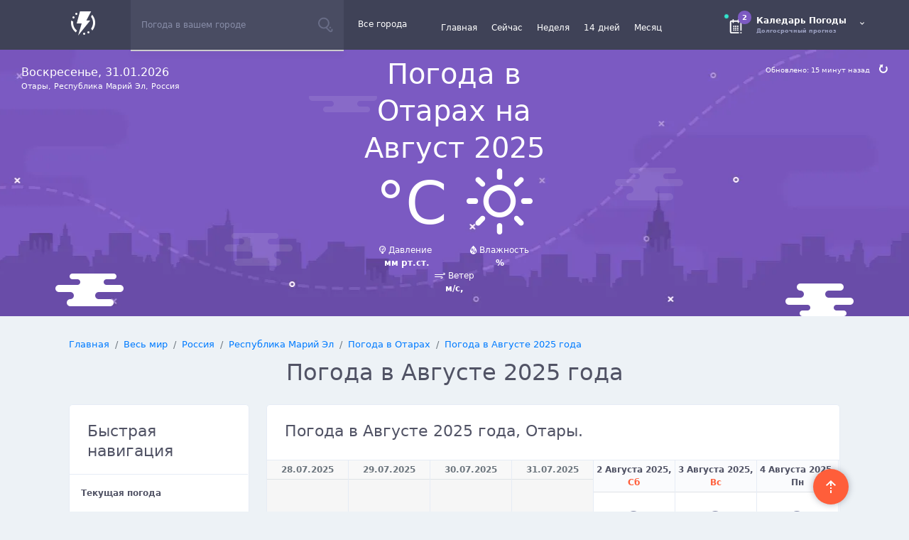

--- FILE ---
content_type: text/html; charset=UTF-8
request_url: https://meteospace.ru/rus/respublika_marij_el/otary/august-climate/
body_size: 15995
content:

<!DOCTYPE html>
<html lang="RU-ru">
<head>

	<meta charset="utf-8">
	<meta http-equiv="X-UA-Compatible" content="IE=edge">
	<meta name="viewport" content="width=device-width, initial-scale=1">
		<title>Архив: Погода на Август 2025 Отары, Республика Марий Эл, Россия - в августе погода</title>
			<meta name="description" content='⚡⚡ Прогноз погоды: в Августе 2025 Погода ⚡  в Отарax >> Прогноз погоды на август 2025 в в Отарax: температура, осадки, дожди и ветер и другие климатические показатели.(Архив) '>
		<meta name="keywords" content="Погода на Август 2025, температура в Августе 2025 в Отарax,Прогноз погоды на Август 2025 в Отарax, ">
	 <link rel="canonical" href="https://meteospace.ru/rus/respublika_marij_el/otary/august-climate/"/> 
	<!-- Required meta tags always come first -->
	<meta charset="utf-8">
    


	<meta name="viewport" content="width=device-width, initial-scale=1">
	<meta http-equiv="x-ua-compatible" content="ie=edge">
	<link rel="icon" type="image/x-icon" href="/img/favicon.ico">
	<meta property="og:url" content="https://meteospace.ru/rus/respublika_marij_el/otary/august-climate/">
	<meta property="og:title" content="Погода в Августе 2025 в Отарax - meteospace.ru">
	<meta property="og:description" content="Точный Прогноз погоды в Августе 2025 в Отарax ">
	
	<!-- Favicon and touch icons
	<link rel="shortcut icon" href="/img/favicon.png" type="image/x-icon">
	 -->
	<meta name="google-site-verification" content="Q17kvzzkhksn6I0Ka7Ras-h0KRu1NsBFzYpPUejPA7A" />
	<meta name="google-site-verification" content="UUEJLCUXFB961qfNuxA866S_MgBhMF3R508HdxqVWSA" />
    <meta name="yandex-verification" content="3b56d489339f7956" />

	<!-- Theme Font -->
	<link rel="preload" type="text/css" href="/css/theme-font.min.css" as="style">

	<!-- Bootstrap CSS -->
	<link rel="stylesheet" type="text/css" href="/Bootstrap/dist/css/bootstrap.css">
	<link rel="stylesheet" type="text/css" href="/css/main.css?v=2.1">
	<!-- Main RTL CSS -->
	<!--<link rel="stylesheet" type="text/css" href="/css/rtl.min.css">-->
	<script src="https://cdn.jsdelivr.net/npm/chart.js"></script>
	<script src="https://code.jquery.com/jquery-3.5.1.min.js"></script>
<!-- AOS Animation library -->
<link href="https://cdnjs.cloudflare.com/ajax/libs/aos/2.3.4/aos.css" rel="stylesheet">
<script src="https://cdnjs.cloudflare.com/ajax/libs/aos/2.3.4/aos.js"></script>

</head>

<body class="">


<!-- Preloader -->

<div id="hellopreloader">
	<div class="preloader">
		<svg width="45" height="45" stroke="#fff">
			<g fill="none" fill-rule="evenodd" stroke-width="2" transform="translate(1 1)">
				<circle cx="22" cy="22" r="6" stroke="none">
					<animate attributeName="r" begin="1.5s" calcMode="linear" dur="3s" repeatCount="indefinite" values="6;22"/>
					<animate attributeName="stroke-opacity" begin="1.5s" calcMode="linear" dur="3s" repeatCount="indefinite" values="1;0"/>
					<animate attributeName="stroke-width" begin="1.5s" calcMode="linear" dur="3s" repeatCount="indefinite" values="2;0"/>
				</circle>
				<circle cx="22" cy="22" r="6" stroke="none">
					<animate attributeName="r" begin="3s" calcMode="linear" dur="3s" repeatCount="indefinite" values="6;22"/>
					<animate attributeName="stroke-opacity" begin="3s" calcMode="linear" dur="3s" repeatCount="indefinite" values="1;0"/>
					<animate attributeName="stroke-width" begin="3s" calcMode="linear" dur="3s" repeatCount="indefinite" values="2;0"/>
				</circle>
				<circle cx="22" cy="22" r="8">
					<animate attributeName="r" begin="0s" calcMode="linear" dur="1.5s" repeatCount="indefinite" values="6;1;2;3;4;5;6"/>
				</circle>
			</g>
		</svg>

		<div class="text">Загрузка ...</div>
	</div>
</div>

<!-- ... end Preloader --><!-- Fixed Sidebar Right-Responsive -->
<div class="fixed-sidebar right fixed-sidebar-responsive" id="sidebar-right-responsive">

    <div class="fixed-sidebar-right sidebar--small">
        <a href="#" class="js-sidebar-open">
            <svg class="olymp-menu-icon"><use xlink:href="#olymp-menu-icon"></use></svg>
            <svg class="olymp-close-icon"><use xlink:href="#olymp-close-icon"></use></svg>
        </a>
    </div>

    <div class="fixed-sidebar-right sidebar--large">
        <div class="mCustomScrollbar ps ps--theme_default ps--active-y border" data-mcs-theme="dark" data-ps-id="443b8d7a-cc8d-9eae-eb87-58acf47a77c5">
            <div class="ui-block-title ui-block-title-small">
                Подробнее о Погоде            </div>
            <ul class="chat-users">
            <li class="inline-items m-0 p-0 border-bottom">
                    <a href="/" class="h6 w-100 py-3 px-5">Главная</a>
                </li>
                <li class="inline-items m-0 p-0 border-bottom">
                    <a href="/rus/respublika_marij_el/otary/" class="h6 w-100 py-3 px-5">Сейчас</a>
                </li>
                <li class="inline-items m-0 p-0 border-bottom">
                    <a href="/rus/respublika_marij_el/otary/week/" class="h6 w-100 py-3 px-5">Неделя</a>
                </li>
                <li class="inline-items m-0 p-0 border-bottom">
                    <a href="/rus/respublika_marij_el/otary/14days/" class="h6 w-100 py-3 px-5">14 дней</a>
                </li>
                <li class="inline-items m-0 p-0">
                    <a href="/rus/respublika_marij_el/otary/month/" class="h6 w-100 py-3 px-5">Месяц</a>
                </li>
            </ul>
            <div class="ui-block-title ui-block-title-small">
                По месяцам            </div>
            <ul class="account-settings p-0"><li class="px-3 border-bottom py-3 px-5"><a href="/rus/respublika_marij_el/otary/january-climate/"><span>Январь</span></a></li><li class="px-3 border-bottom py-3 px-5"><a href="/rus/respublika_marij_el/otary/february-climate/"><span>Февраль</span></a></li><li class="px-3 border-bottom py-3 px-5"><a href="/rus/respublika_marij_el/otary/march-climate/"><span>Март</span></a></li><li class="px-3 border-bottom py-3 px-5"><a href="/rus/respublika_marij_el/otary/april-climate/"><span>Апрель</span></a></li><li class="px-3 border-bottom py-3 px-5"><a href="/rus/respublika_marij_el/otary/may-climate/"><span>Май</span></a></li><li class="px-3 border-bottom py-3 px-5"><a href="/rus/respublika_marij_el/otary/june-climate/"><span>Июнь</span></a></li><li class="px-3 border-bottom py-3 px-5"><a href="/rus/respublika_marij_el/otary/july-climate/"><span>Июль</span></a></li><li class="px-3 border-bottom py-3 px-5"><a href="/rus/respublika_marij_el/otary/august-climate/"><span>Август</span></a></li><li class="px-3 border-bottom py-3 px-5"><a href="/rus/respublika_marij_el/otary/september-climate/"><span>Сентябрь</span></a></li><li class="px-3 border-bottom py-3 px-5"><a href="/rus/respublika_marij_el/otary/october-climate/"><span>Октябрь</span></a></li><li class="px-3 border-bottom py-3 px-5"><a href="/rus/respublika_marij_el/otary/november-climate/"><span>Ноябрь</span></a></li><li class="px-3 border-bottom py-3 px-5"><a href="/rus/respublika_marij_el/otary/december-climate/"><span>Декабрь</span></a></li></ul>            <div class="ps__scrollbar-x-rail" style="left: 0px; bottom: 0px;">
                <div class="ps__scrollbar-x" tabindex="0" style="left: 0px; width: 0px;"></div>
            </div>
            <div class="ps__scrollbar-y-rail" style="top: 0px; right: 0px; height: 634px;">
                <div class="ps__scrollbar-y" tabindex="0" style="top: 0px; height: 486px;"></div>
            </div>
        </div>
        <a href="/rus/" class="olympus-chat inline-items js-chat-open">
            <h6 class="olympus-chat-title">Все Города</h6> 
        </a>
    </div>
</div>

<!-- ... end Fixed Sidebar Right-Responsive -->

<!-- Header-BP -->
<header class="header" id="site-header">
    <div class="page-title py-3">
        <a href="/"><img loading="lazy" src="/img/logo.webp" alt="Погода" width="34" height="34"></a>
    </div>
    <div class="header-content-wrapper">
        <form class="search-bar w-search notification-list friend-requests">
    <div class="form-group with-button is-empty">
        <input class="form-control " id="search" placeholder="Погода в вашем городе" type="text">
        <button>
            <svg class="olymp-magnifying-glass-icon"><use xlink:href="#olymp-magnifying-glass-icon"></use></svg>
        </button>
        <span class="material-input"></span>
        <span class="material-input"></span>
    </div>
    <div id="autocomplete-results" class="autocomplete-suggestions"></div>
    
</form>        <a href="/rus/" class="link-find-friend">Все города</a>
        <div class="control-block">
            <div class="control-icon more has-items">
                <a href="/" class="link-find-friend px-2">Главная</a>
                <a href="/rus/respublika_marij_el/otary/" class="link-find-friend px-2">Сейчас</a>
                <a href="/rus/respublika_marij_el/otary/week/" class="link-find-friend px-2">Неделя</a>
                <a href="/rus/respublika_marij_el/otary/14days/" class="link-find-friend px-2">14 дней</a>
                <a href="/rus/respublika_marij_el/otary/month/" class="link-find-friend px-2">Месяц</a>
            </div>
            <div class="author-page author vcard inline-items more me-5">
                <div class="author-thumb">
                    <div class="control-icon more has-items mx-1">
                        <svg class="olymp-chat---messages-icon"><use xlink:href="#olymp-month-calendar-icon"></use></svg>
                        <div class="label-avatar bg-purple">2</div>
                    </div>
                    <span class="icon-status online"></span>
                    <div class="more-dropdown more-with-triangle">
                        <div class="mCustomScrollbar ps ps--theme_default" data-mcs-theme="dark" data-ps-id="2e9013b7-7663-178f-f11c-055df66ec28d">
                            <ul class="account-settings p-0"><li class="border-bottom px-3 py-1"><a href="/rus/respublika_marij_el/otary/january-climate/"><span>Январь</span></a></li><li class="border-bottom px-3 py-1"><a href="/rus/respublika_marij_el/otary/february-climate/"><span>Февраль</span></a></li><li class="border-bottom px-3 py-1"><a href="/rus/respublika_marij_el/otary/march-climate/"><span>Март</span></a></li><li class="border-bottom px-3 py-1"><a href="/rus/respublika_marij_el/otary/april-climate/"><span>Апрель</span></a></li><li class="border-bottom px-3 py-1"><a href="/rus/respublika_marij_el/otary/may-climate/"><span>Май</span></a></li><li class="border-bottom px-3 py-1"><a href="/rus/respublika_marij_el/otary/june-climate/"><span>Июнь</span></a></li><li class="border-bottom px-3 py-1"><a href="/rus/respublika_marij_el/otary/july-climate/"><span>Июль</span></a></li><li class="border-bottom px-3 py-1"><a href="/rus/respublika_marij_el/otary/august-climate/"><span>Август</span></a></li><li class="border-bottom px-3 py-1"><a href="/rus/respublika_marij_el/otary/september-climate/"><span>Сентябрь</span></a></li><li class="border-bottom px-3 py-1"><a href="/rus/respublika_marij_el/otary/october-climate/"><span>Октябрь</span></a></li><li class="border-bottom px-3 py-1"><a href="/rus/respublika_marij_el/otary/november-climate/"><span>Ноябрь</span></a></li><li class="border-bottom px-3 py-1"><a href="/rus/respublika_marij_el/otary/december-climate/"><span>Декабрь</span></a></li></ul>                            <div class="ps__scrollbar-x-rail" style="left: 0px; bottom: 0px;">
                                <div class="ps__scrollbar-x" tabindex="0" style="left: 0px; width: 0px;"></div>
                            </div>
                            <div class="ps__scrollbar-y-rail" style="top: 0px; right: 0px;">
                                <div class="ps__scrollbar-y" tabindex="0" style="top: 0px; height: 0px;"></div>
                            </div>
                        </div>
                    </div>
                </div>
                <a href="/" class="author-name fn">
                    <div class="author-title">
                        Каледарь Погоды <svg class="olymp-dropdown-arrow-icon"><use xlink:href="#olymp-dropdown-arrow-icon"></use></svg>
                    </div>
                    <span class="author-subtitle">Долгосрочный прогноз</span>
                </a>
            </div>
        </div>
    </div>
</header>

<!-- ... end Header-BP -->

<!-- Responsive Header-BP -->
<header class="header header-responsive" id="site-header-responsive">
    <div class="header-content-wrapper">
        <ul class="nav nav-tabs mobile-notification-tabs" id="mobile-notification-tabs" role="tablist">
            <li class="nav-item pt-2" role="presentation" style="max-width:50px!important; width:50px!important">
                <a href="/"><img loading="lazy" src="/img/logo.webp" alt="Погода" width="34" height="34"></a>
            </li>
            <li class="nav-item" role="presentation" style="width:70%!important; max-width:70%!important;">
                <!-- search form mobile-->
                <form class="search-bar w-search notification-list friend-requests" style="width:200px!important">
    <div class="form-group with-button is-empty">
        <input class="form-control js-user-search selectized" id="search-mobile" placeholder="Погода в вашем городе" type="text">
        <button>
            <svg class="olymp-magnifying-glass-icon"><use xlink:href="#olymp-magnifying-glass-icon"></use></svg>
        </button>
        <span class="material-input"></span>
        <span class="material-input"></span>
    </div>
    <div id="autocomplete-results-mobile" class="autocomplete-suggestions-mobile"></div>
        
    </div>
</form> 
            </li>
        </ul>
    </div>
</header>
<!-- ... end Responsive Header-BP -->

<div class="header-spacer header-spacer-small"></div>
<!-- Main Header Weather -->
<div class="main-header main-header-weather" id="current-weather-section">
    <div class="content-bg-wrap bg-weather"></div>

    <div class="date-and-place">
        <div class="date">Воскресенье, 31.01.2026</div>
        <div class="place">Отары, Республика Марий Эл, Россия</div>
    </div>

    <div class="wethear-update">
        Обновлено: 15 минут назад        <svg class="olymp-weather-refresh-icon"><use xlink:href="#olymp-weather-refresh-icon"></use></svg>
    </div>
    <div class="container">
        <div class="row">
            <div class="m-auto col-lg-4 col-md-8 col-sm-12 col-12">
                <div class="wethear-content">
                    <div class="wethear-now">
                        <h1 class="text-white my-2">Погода в Отарax на Август 2025</h1>
                        <div class="temperature-sensor">°C <i class="wi wi-day-sunny"></i></div>
                    </div>

                    <div class="climate"></div>

                    <div class="wethear-now-description">
                        <div>
                            <div><i class="wi wi-barometer"></i> Давление</div>
                            <span>&nbsp;мм рт.ст.</span>
                        </div>

                        <div>
                            <div><i class="wi wi-humidity"></i> Влажность</div>
                            <span>%</span>
                        </div>

                        <div>
                            <div><i class="wi wi-strong-wind"></i> Ветер</div>
                            <span>&nbsp;м/с,&nbsp;</span>
                        </div>
                    </div>
                </div>
            </div>
        </div>
    </div>

    <img class="img-bottom" src="/img/weather-bottom.webp" alt="Погода от MeteoSpace" width="1124" height="310">
</div>
<!-- ... end Main Header Weather -->

<!-- Widget Weather -->
<div class="container">
	  <!-- Breadcrumb and Title Section -->
	  <div class="row">
        <div class="col-12">
            <div class="breadcrumb-container">
                 <nav aria-label="breadcrumb justify-content-end" itemscope itemtype="https://schema.org/BreadcrumbList">
    <ul class="breadcrumb">
        <li class="breadcrumb-item" itemprop="itemListElement" itemscope itemtype="https://schema.org/ListItem">
            <a href="/" itemprop="item"><span itemprop="name">Главная</span></a>
            <meta itemprop="position" content="1" />
        </li>
        <li class="breadcrumb-item" itemprop="itemListElement" itemscope itemtype="https://schema.org/ListItem">
            <a href="/countries/" itemprop="item"><span itemprop="name">Весь мир</span></a>
            <meta itemprop="position" content="2" />
        </li>
        <li class="breadcrumb-item" itemprop="itemListElement" itemscope itemtype="https://schema.org/ListItem">
            <a href="/rus/" itemprop="item"><span itemprop="name">Россия</span></a>
            <meta itemprop="position" content="3" />
        </li>
        <li class="breadcrumb-item" itemprop="itemListElement" itemscope itemtype="https://schema.org/ListItem">
            <a href="/rus/respublika_marij_el/" itemprop="item"><span itemprop="name">Республика Марий Эл</span></a>
            <meta itemprop="position" content="4" />
        </li>
        <li class="breadcrumb-item" itemprop="itemListElement" itemscope itemtype="https://schema.org/ListItem">
            <a href="/rus/respublika_marij_el/otary/" itemprop="item"><span itemprop="name">Погода в Отарax</span></a>
            <meta itemprop="position" content="5" />
        </li>
        
        <li class="breadcrumb-item active" aria-current="page" itemprop="itemListElement" itemscope itemtype="https://schema.org/ListItem">
            <a href="https://meteospace.ru/rus/respublika_marij_el/otary/august-climate/" itemprop="item"><span itemprop="name">Погода в Августе 2025 года</span></a>
            <meta itemprop="position" content="6" />
        </li>
            </ul>
</nav>
                <h2 class="text-center mb-4 mt-2">Погода в Августе 2025 года</h2>
            </div>
        </div>
    </div>
    <div class="row">
		<div class="col col-xl-3 order-xl-1 col-lg-12 order-lg-2 col-md-12 col-sm-12 col-12">

			<div class="ui-block">
    <div class="ui-block-title">
        <h4 class="title">Быстрая навигация</h4>
    </div>

    <div class="">
        <ul class="account-settings p-0">
    <li class="border-bottom px-3 py-1"><a href="#current-weather-section">Текущая погода</a></li>
    <li class="border-bottom px-3 py-1"><a href="#01.08.2025">01.08.2025</a></li><li class="border-bottom px-3 py-1"><a href="#08.08.2025">08.08.2025</a></li><li class="border-bottom px-3 py-1"><a href="#15.08.2025">15.08.2025</a></li><li class="border-bottom px-3 py-1"><a href="#22.08.2025">22.08.2025</a></li>    <li class="border-bottom px-3 py-1"><a href="#weather-graph-temperature">График температуры</a></li>
    <li class="border-bottom px-3 py-1"><a href="#weather-extra-info">Влажность и Давление</a></li>
    <li class="border-bottom px-3 py-1"><a href="#weather-details-section">Детали погоды</a></li>
    <li class="border-bottom px-3 py-1"><a href="#share-weather-section">Поделись погодой</a></li>
</ul>    </div>
</div>            <div class="ui-block">
    <div class="ui-block-title">
        <h4 class="title">Прогноз на 7 дней</h4>
    </div>
    <!-- W-Weather -->
    <div class="widget w-weather">
        <div class="wethear-now inline-items mt-3">
            <div class="temperature-sensor">°C <span class="max-h-30"><i class="wi wi-day-sunny"></i></span></div>
            <a href="/rus/respublika_marij_el/otary/week/" class="more"><svg class="olymp-three-dots-icon"><use xlink:href="#olymp-three-dots-icon"></use></svg></a>
        </div>

        <div class="wethear-now-description">
            <div class="climate"></div>
            <span>Давление: &nbsp;мм рт.ст.</span><br>
            <span>Влажность: %</span><br>
            <span>Ветер: &nbsp;м/с,&nbsp;</span>
        </div>

        <ul class="weekly-forecast">
                    </ul>

        <div class="date-and-place">
            <h5 class="date">Отары, 31 Января</h5>
            <div class="place">Республика Марий Эл</div>
        </div>
    </div>
    <!-- W-Weather -->
</div>
		</div>
        <div class="col col-xl-9 order-xl-2 col-lg-12 order-lg-1 col-md-12 col-sm-12 col-12">

            <div class="ui-block responsive-flex" id="weather-graph-temperature">
    <div class="ui-block-title">
        <div class="title"><h4>Погода в Августе 2025 года, Отары.</h4></div>
    </div>
    <div class="ui-block-content p-0">
        <div class="d-table h-auto border-right" >
                        <div class="day-wethear-item border-left border-bottom mb-0 pt-0 align-items-stretch" style="height:290px; min-height:290px; background-color: #f6f6f6;">    <div class="title w-100 border-bottom py-1 mb-3 text-muted" style="background-color:#f8f8f8">28.07.2025</div></div><div class="day-wethear-item border-left border-bottom mb-0 pt-0 align-items-stretch" style="height:290px; min-height:290px; background-color: #f6f6f6;">    <div class="title w-100 border-bottom py-1 mb-3 text-muted" style="background-color:#f8f8f8">29.07.2025</div></div><div class="day-wethear-item border-left border-bottom mb-0 pt-0 align-items-stretch" style="height:290px; min-height:290px; background-color: #f6f6f6;">    <div class="title w-100 border-bottom py-1 mb-3 text-muted" style="background-color:#f8f8f8">30.07.2025</div></div><div class="day-wethear-item border-left border-bottom mb-0 pt-0 align-items-stretch" style="height:290px; min-height:290px; background-color: #f6f6f6;">    <div class="title w-100 border-bottom py-1 mb-3 text-muted" style="background-color:#f8f8f8">31.07.2025</div></div>            <div class="day-wethear-item border-left border-bottom mb-0 pt-0 align-items-stretch" style="height:290px; min-height:290px;" id="02.08.2025">
                            <div class="title w-100 border-bottom py-1 mb-3" style="background-color:#fafbfd">2 Августа 2025, <span class=" color-warning">Сб</span></div>
                            <span class="max-h-30"><i class="wi wi-cloud"></i></span>
                            <div class="wethear-now">
                                <div class="temperature-sensor">+27°C</div>
								
                                <div class="max-min-temperature">           <div class="additional-info weight-normal small mt-1 mb-2 py-1 border-top border-bottom" style="background-color:#fafbfd"><div class="humidity"><i class="wi wi-humidity"></i>: 46-48%</div><div class="pressure"><i class="wi wi-barometer"></i>: 1019-1011 мм рт.ст.</div><div class="wind"><i class="wi wi-strong-wind"></i>: 6-7, <i class="wi wi-wind from-132-deg"></i> Ю-В</div>           </div><span class="high">Ночь: +18°C</span><br/><span class="high">Утро: +19°C</span><br/><span class="high">День: +27°C</span><br/><span class="high">Вечер: +27°C</span><br/>           </div>
                            </div>
                        </div><div class="day-wethear-item border-left border-bottom mb-0 pt-0 align-items-stretch" style="height:290px; min-height:290px;" id="03.08.2025">
                            <div class="title w-100 border-bottom py-1 mb-3" style="background-color:#fafbfd">3 Августа 2025, <span class=" color-warning">Вс</span></div>
                            <span class="max-h-30"><i class="wi wi-cloud"></i></span>
                            <div class="wethear-now">
                                <div class="temperature-sensor">+28°C</div>
								
                                <div class="max-min-temperature">           <div class="additional-info weight-normal small mt-1 mb-2 py-1 border-top border-bottom" style="background-color:#fafbfd"><div class="humidity"><i class="wi wi-humidity"></i>: 51-53%</div><div class="pressure"><i class="wi wi-barometer"></i>: 1021-1013 мм рт.ст.</div><div class="wind"><i class="wi wi-strong-wind"></i>: 4-5, <i class="wi wi-wind from-128-deg"></i> Ю-В</div>           </div><span class="high">Ночь: +18°C</span><br/><span class="high">Утро: +19°C</span><br/><span class="high">День: +28°C</span><br/><span class="high">Вечер: +28°C</span><br/>           </div>
                            </div>
                        </div><div class="day-wethear-item border-left border-bottom mb-0 pt-0 align-items-stretch" style="height:290px; min-height:290px;" id="04.08.2025">
                            <div class="title w-100 border-bottom py-1 mb-3" style="background-color:#fafbfd">4 Августа 2025, <span class="">Пн</span></div>
                            <span class="max-h-30"><i class="wi wi-rain"></i></span>
                            <div class="wethear-now">
                                <div class="temperature-sensor">+29°C</div>
								
                                <div class="max-min-temperature">           <div class="additional-info weight-normal small mt-1 mb-2 py-1 border-top border-bottom" style="background-color:#fafbfd"><div class="humidity"><i class="wi wi-humidity"></i>: 59-61%</div><div class="pressure"><i class="wi wi-barometer"></i>: 1021-1013 мм рт.ст.</div><div class="wind"><i class="wi wi-strong-wind"></i>: 3-4, <i class="wi wi-wind from-213-deg"></i> Ю,Ю-З</div>           </div><span class="high">Ночь: +18°C</span><br/><span class="high">Утро: +22°C</span><br/><span class="high">День: +29°C</span><br/><span class="high">Вечер: +28°C</span><br/>           </div>
                            </div>
                        </div><div class="day-wethear-item border-left border-bottom mb-0 pt-0 align-items-stretch" style="height:290px; min-height:290px;" id="06.08.2025">
                            <div class="title w-100 border-bottom py-1 mb-3" style="background-color:#fafbfd">6 Августа 2025, <span class="">Ср</span></div>
                            <span class="max-h-30"><i class="wi wi-showers"></i></span>
                            <div class="wethear-now">
                                <div class="temperature-sensor">+24°C</div>
								
                                <div class="max-min-temperature">           <div class="additional-info weight-normal small mt-1 mb-2 py-1 border-top border-bottom" style="background-color:#fafbfd"><div class="humidity"><i class="wi wi-humidity"></i>: 76-78%</div><div class="pressure"><i class="wi wi-barometer"></i>: 1011-1003 мм рт.ст.</div><div class="wind"><i class="wi wi-strong-wind"></i>: 4-5, <i class="wi wi-wind from-319-deg"></i> С-З</div>           </div><span class="high">Ночь: +18°C</span><br/><span class="high">Утро: +20°C</span><br/><span class="high">День: +24°C</span><br/><span class="high">Вечер: +22°C</span><br/>           </div>
                            </div>
                        </div><div class="day-wethear-item border-left border-bottom mb-0 pt-0 align-items-stretch" style="height:290px; min-height:290px;" id="08.08.2025">
                            <div class="title w-100 border-bottom py-1 mb-3" style="background-color:#fafbfd">8 Августа 2025, <span class="">Пт</span></div>
                            <span class="max-h-30"><i class="wi wi-showers"></i></span>
                            <div class="wethear-now">
                                <div class="temperature-sensor">+19°C</div>
								
                                <div class="max-min-temperature">           <div class="additional-info weight-normal small mt-1 mb-2 py-1 border-top border-bottom" style="background-color:#fafbfd"><div class="humidity"><i class="wi wi-humidity"></i>: 81-83%</div><div class="pressure"><i class="wi wi-barometer"></i>: 1016-1008 мм рт.ст.</div><div class="wind"><i class="wi wi-strong-wind"></i>: 6-7, <i class="wi wi-wind from-296-deg"></i> З,С-З</div>           </div><span class="high">Ночь: +12°C</span><br/><span class="high">Утро: +15°C</span><br/><span class="high">День: +19°C</span><br/><span class="high">Вечер: +17°C</span><br/>           </div>
                            </div>
                        </div><div class="day-wethear-item border-left border-bottom mb-0 pt-0 align-items-stretch" style="height:290px; min-height:290px;" id="11.08.2025">
                            <div class="title w-100 border-bottom py-1 mb-3" style="background-color:#fafbfd">11 Августа 2025, <span class="">Пн</span></div>
                            <span class="max-h-30"><i class="wi wi-cloud"></i></span>
                            <div class="wethear-now">
                                <div class="temperature-sensor">+22°C</div>
								
                                <div class="max-min-temperature">           <div class="additional-info weight-normal small mt-1 mb-2 py-1 border-top border-bottom" style="background-color:#fafbfd"><div class="humidity"><i class="wi wi-humidity"></i>: 77-79%</div><div class="pressure"><i class="wi wi-barometer"></i>: 1016-1008 мм рт.ст.</div><div class="wind"><i class="wi wi-strong-wind"></i>: 2-3, <i class="wi wi-wind from-326-deg"></i> С,С-З</div>           </div><span class="high">Ночь: +13°C</span><br/><span class="high">Утро: +14°C</span><br/><span class="high">День: +22°C</span><br/><span class="high">Вечер: +17°C</span><br/>           </div>
                            </div>
                        </div><div class="day-wethear-item border-left border-bottom mb-0 pt-0 align-items-stretch" style="height:290px; min-height:290px;" id="12.08.2025">
                            <div class="title w-100 border-bottom py-1 mb-3" style="background-color:#fafbfd">12 Августа 2025, <span class="">Вт</span></div>
                            <span class="max-h-30"><i class="wi wi-cloud"></i></span>
                            <div class="wethear-now">
                                <div class="temperature-sensor">+21°C</div>
								
                                <div class="max-min-temperature">           <div class="additional-info weight-normal small mt-1 mb-2 py-1 border-top border-bottom" style="background-color:#fafbfd"><div class="humidity"><i class="wi wi-humidity"></i>: 60-62%</div><div class="pressure"><i class="wi wi-barometer"></i>: 1012-1004 мм рт.ст.</div><div class="wind"><i class="wi wi-strong-wind"></i>: 4-5, <i class="wi wi-wind from-32-deg"></i> С,С-В</div>           </div><span class="high">Ночь: +12°C</span><br/><span class="high">Утро: +14°C</span><br/><span class="high">День: +21°C</span><br/><span class="high">Вечер: +21°C</span><br/>           </div>
                            </div>
                        </div><div class="day-wethear-item border-left border-bottom mb-0 pt-0 align-items-stretch" style="height:290px; min-height:290px;" id="13.08.2025">
                            <div class="title w-100 border-bottom py-1 mb-3" style="background-color:#fafbfd">13 Августа 2025, <span class="">Ср</span></div>
                            <span class="max-h-30"><i class="wi wi-cloud"></i></span>
                            <div class="wethear-now">
                                <div class="temperature-sensor">+22°C</div>
								
                                <div class="max-min-temperature">           <div class="additional-info weight-normal small mt-1 mb-2 py-1 border-top border-bottom" style="background-color:#fafbfd"><div class="humidity"><i class="wi wi-humidity"></i>: 55-57%</div><div class="pressure"><i class="wi wi-barometer"></i>: 1013-1005 мм рт.ст.</div><div class="wind"><i class="wi wi-strong-wind"></i>: 5-6, <i class="wi wi-wind from-13-deg"></i> С</div>           </div><span class="high">Ночь: +12°C</span><br/><span class="high">Утро: +14°C</span><br/><span class="high">День: +22°C</span><br/><span class="high">Вечер: +22°C</span><br/>           </div>
                            </div>
                        </div><div class="day-wethear-item border-left border-bottom mb-0 pt-0 align-items-stretch" style="height:290px; min-height:290px;" id="14.08.2025">
                            <div class="title w-100 border-bottom py-1 mb-3" style="background-color:#fafbfd">14 Августа 2025, <span class="">Чт</span></div>
                            <span class="max-h-30"><i class="wi wi-cloud"></i></span>
                            <div class="wethear-now">
                                <div class="temperature-sensor">+20°C</div>
								
                                <div class="max-min-temperature">           <div class="additional-info weight-normal small mt-1 mb-2 py-1 border-top border-bottom" style="background-color:#fafbfd"><div class="humidity"><i class="wi wi-humidity"></i>: 77-79%</div><div class="pressure"><i class="wi wi-barometer"></i>: 1013-1005 мм рт.ст.</div><div class="wind"><i class="wi wi-strong-wind"></i>: 6-7, <i class="wi wi-wind from-326-deg"></i> С,С-З</div>           </div><span class="high">Ночь: +13°C</span><br/><span class="high">Утро: +14°C</span><br/><span class="high">День: +20°C</span><br/><span class="high">Вечер: +19°C</span><br/>           </div>
                            </div>
                        </div><div class="day-wethear-item border-left border-bottom mb-0 pt-0 align-items-stretch" style="height:290px; min-height:290px;" id="15.08.2025">
                            <div class="title w-100 border-bottom py-1 mb-3" style="background-color:#fafbfd">15 Августа 2025, <span class="">Пт</span></div>
                            <span class="max-h-30"><i class="wi wi-cloud"></i></span>
                            <div class="wethear-now">
                                <div class="temperature-sensor">+22°C</div>
								
                                <div class="max-min-temperature">           <div class="additional-info weight-normal small mt-1 mb-2 py-1 border-top border-bottom" style="background-color:#fafbfd"><div class="humidity"><i class="wi wi-humidity"></i>: 58-60%</div><div class="pressure"><i class="wi wi-barometer"></i>: 1015-1007 мм рт.ст.</div><div class="wind"><i class="wi wi-strong-wind"></i>: 6-7, <i class="wi wi-wind from-343-deg"></i> С</div>           </div><span class="high">Ночь: +12°C</span><br/><span class="high">Утро: +16°C</span><br/><span class="high">День: +22°C</span><br/><span class="high">Вечер: +19°C</span><br/>           </div>
                            </div>
                        </div><div class="day-wethear-item border-left border-bottom mb-0 pt-0 align-items-stretch" style="height:290px; min-height:290px;" id="16.08.2025">
                            <div class="title w-100 border-bottom py-1 mb-3" style="background-color:#fafbfd">16 Августа 2025, <span class=" color-warning">Сб</span></div>
                            <span class="max-h-30"><i class="wi wi-day-cloudy"></i></span>
                            <div class="wethear-now">
                                <div class="temperature-sensor">+20°C</div>
								
                                <div class="max-min-temperature">           <div class="additional-info weight-normal small mt-1 mb-2 py-1 border-top border-bottom" style="background-color:#fafbfd"><div class="humidity"><i class="wi wi-humidity"></i>: 53-55%</div><div class="pressure"><i class="wi wi-barometer"></i>: 1015-1007 мм рт.ст.</div><div class="wind"><i class="wi wi-strong-wind"></i>: 5-6, <i class="wi wi-wind from-322-deg"></i> С-З</div>           </div><span class="high">Ночь: +10°C</span><br/><span class="high">Утро: +14°C</span><br/><span class="high">День: +20°C</span><br/><span class="high">Вечер: +19°C</span><br/>           </div>
                            </div>
                        </div><div class="day-wethear-item border-left border-bottom mb-0 pt-0 align-items-stretch" style="height:290px; min-height:290px;" id="17.08.2025">
                            <div class="title w-100 border-bottom py-1 mb-3" style="background-color:#fafbfd">17 Августа 2025, <span class=" color-warning">Вс</span></div>
                            <span class="max-h-30"><i class="wi wi-cloud"></i></span>
                            <div class="wethear-now">
                                <div class="temperature-sensor">+21°C</div>
								
                                <div class="max-min-temperature">           <div class="additional-info weight-normal small mt-1 mb-2 py-1 border-top border-bottom" style="background-color:#fafbfd"><div class="humidity"><i class="wi wi-humidity"></i>: 74-76%</div><div class="pressure"><i class="wi wi-barometer"></i>: 1007-999 мм рт.ст.</div><div class="wind"><i class="wi wi-strong-wind"></i>: 7-8, <i class="wi wi-wind from-216-deg"></i> Ю-З</div>           </div><span class="high">Ночь: +14°C</span><br/><span class="high">Утро: +15°C</span><br/><span class="high">День: +21°C</span><br/><span class="high">Вечер: +18°C</span><br/>           </div>
                            </div>
                        </div><div class="day-wethear-item border-left border-bottom mb-0 pt-0 align-items-stretch" style="height:290px; min-height:290px;" id="19.08.2025">
                            <div class="title w-100 border-bottom py-1 mb-3" style="background-color:#fafbfd">19 Августа 2025, <span class="">Вт</span></div>
                            <span class="max-h-30"><i class="wi wi-cloud"></i></span>
                            <div class="wethear-now">
                                <div class="temperature-sensor">+17°C</div>
								
                                <div class="max-min-temperature">           <div class="additional-info weight-normal small mt-1 mb-2 py-1 border-top border-bottom" style="background-color:#fafbfd"><div class="humidity"><i class="wi wi-humidity"></i>: 95-97%</div><div class="pressure"><i class="wi wi-barometer"></i>: 1003-995 мм рт.ст.</div><div class="wind"><i class="wi wi-strong-wind"></i>: 6-7, <i class="wi wi-wind from-307-deg"></i> С-З</div>           </div><span class="high">Ночь: +12°C</span><br/><span class="high">Утро: +12°C</span><br/><span class="high">День: +17°C</span><br/><span class="high">Вечер: +12°C</span><br/>           </div>
                            </div>
                        </div><div class="day-wethear-item border-left border-bottom mb-0 pt-0 align-items-stretch" style="height:290px; min-height:290px;" id="21.08.2025">
                            <div class="title w-100 border-bottom py-1 mb-3" style="background-color:#fafbfd">21 Августа 2025, <span class="">Чт</span></div>
                            <span class="max-h-30"><i class="wi wi-cloud"></i></span>
                            <div class="wethear-now">
                                <div class="temperature-sensor">+18°C</div>
								
                                <div class="max-min-temperature">           <div class="additional-info weight-normal small mt-1 mb-2 py-1 border-top border-bottom" style="background-color:#fafbfd"><div class="humidity"><i class="wi wi-humidity"></i>: 71-73%</div><div class="pressure"><i class="wi wi-barometer"></i>: 1011-1003 мм рт.ст.</div><div class="wind"><i class="wi wi-strong-wind"></i>: 5-6, <i class="wi wi-wind from-188-deg"></i> Ю</div>           </div><span class="high">Ночь: +13°C</span><br/><span class="high">Утро: +14°C</span><br/><span class="high">День: +18°C</span><br/><span class="high">Вечер: +18°C</span><br/>           </div>
                            </div>
                        </div><div class="day-wethear-item border-left border-bottom mb-0 pt-0 align-items-stretch" style="height:290px; min-height:290px;" id="23.08.2025">
                            <div class="title w-100 border-bottom py-1 mb-3" style="background-color:#fafbfd">23 Августа 2025, <span class=" color-warning">Сб</span></div>
                            <span class="max-h-30"><i class="wi wi-cloud"></i></span>
                            <div class="wethear-now">
                                <div class="temperature-sensor">+19°C</div>
								
                                <div class="max-min-temperature">           <div class="additional-info weight-normal small mt-1 mb-2 py-1 border-top border-bottom" style="background-color:#fafbfd"><div class="humidity"><i class="wi wi-humidity"></i>: 80-82%</div><div class="pressure"><i class="wi wi-barometer"></i>: 1009-1001 мм рт.ст.</div><div class="wind"><i class="wi wi-strong-wind"></i>: 7-8, <i class="wi wi-wind from-115-deg"></i> В,Ю-В</div>           </div><span class="high">Ночь: +12°C</span><br/><span class="high">Утро: +16°C</span><br/><span class="high">День: +19°C</span><br/><span class="high">Вечер: +17°C</span><br/>           </div>
                            </div>
                        </div><div class="day-wethear-item border-left border-bottom mb-0 pt-0 align-items-stretch" style="height:290px; min-height:290px;" id="24.08.2025">
                            <div class="title w-100 border-bottom py-1 mb-3" style="background-color:#fafbfd">24 Августа 2025, <span class=" color-warning">Вс</span></div>
                            <span class="max-h-30"><i class="wi wi-cloud"></i></span>
                            <div class="wethear-now">
                                <div class="temperature-sensor">+20°C</div>
								
                                <div class="max-min-temperature">           <div class="additional-info weight-normal small mt-1 mb-2 py-1 border-top border-bottom" style="background-color:#fafbfd"><div class="humidity"><i class="wi wi-humidity"></i>: 73-75%</div><div class="pressure"><i class="wi wi-barometer"></i>: 1004-996 мм рт.ст.</div><div class="wind"><i class="wi wi-strong-wind"></i>: 7-8, <i class="wi wi-wind from-214-deg"></i> Ю,Ю-З</div>           </div><span class="high">Ночь: +12°C</span><br/><span class="high">Утро: +14°C</span><br/><span class="high">День: +20°C</span><br/><span class="high">Вечер: +15°C</span><br/>           </div>
                            </div>
                        </div><div class="day-wethear-item border-left border-bottom mb-0 pt-0 align-items-stretch" style="height:290px; min-height:290px;" id="25.08.2025">
                            <div class="title w-100 border-bottom py-1 mb-3" style="background-color:#fafbfd">25 Августа 2025, <span class="">Пн</span></div>
                            <span class="max-h-30"><i class="wi wi-showers"></i></span>
                            <div class="wethear-now">
                                <div class="temperature-sensor">+17°C</div>
								
                                <div class="max-min-temperature">           <div class="additional-info weight-normal small mt-1 mb-2 py-1 border-top border-bottom" style="background-color:#fafbfd"><div class="humidity"><i class="wi wi-humidity"></i>: 65-67%</div><div class="pressure"><i class="wi wi-barometer"></i>: 1011-1003 мм рт.ст.</div><div class="wind"><i class="wi wi-strong-wind"></i>: 4-5, <i class="wi wi-wind from-242-deg"></i> З,Ю-З</div>           </div><span class="high">Ночь: +9°C</span><br/><span class="high">Утро: +11°C</span><br/><span class="high">День: +17°C</span><br/><span class="high">Вечер: +17°C</span><br/>           </div>
                            </div>
                        </div><div class="day-wethear-item border-left border-bottom mb-0 pt-0 align-items-stretch" style="height:290px; min-height:290px;" id="27.08.2025">
                            <div class="title w-100 border-bottom py-1 mb-3" style="background-color:#fafbfd">27 Августа 2025, <span class="">Ср</span></div>
                            <span class="max-h-30"><i class="wi wi-showers"></i></span>
                            <div class="wethear-now">
                                <div class="temperature-sensor">+13°C</div>
								
                                <div class="max-min-temperature">           <div class="additional-info weight-normal small mt-1 mb-2 py-1 border-top border-bottom" style="background-color:#fafbfd"><div class="humidity"><i class="wi wi-humidity"></i>: 84-86%</div><div class="pressure"><i class="wi wi-barometer"></i>: 1015-1007 мм рт.ст.</div><div class="wind"><i class="wi wi-strong-wind"></i>: 5-6, <i class="wi wi-wind from-240-deg"></i> З,Ю-З</div>           </div><span class="high">Ночь: +9°C</span><br/><span class="high">Утро: +10°C</span><br/><span class="high">День: +13°C</span><br/><span class="high">Вечер: +12°C</span><br/>           </div>
                            </div>
                        </div><div class="day-wethear-item border-left border-bottom mb-0 pt-0 align-items-stretch" style="height:290px; min-height:290px;" id="29.08.2025">
                            <div class="title w-100 border-bottom py-1 mb-3" style="background-color:#fafbfd">29 Августа 2025, <span class="">Пт</span></div>
                            <span class="max-h-30"><i class="wi wi-showers"></i></span>
                            <div class="wethear-now">
                                <div class="temperature-sensor">+16°C</div>
								
                                <div class="max-min-temperature">           <div class="additional-info weight-normal small mt-1 mb-2 py-1 border-top border-bottom" style="background-color:#fafbfd"><div class="humidity"><i class="wi wi-humidity"></i>: 56-58%</div><div class="pressure"><i class="wi wi-barometer"></i>: 1021-1013 мм рт.ст.</div><div class="wind"><i class="wi wi-strong-wind"></i>: 7-8, <i class="wi wi-wind from-282-deg"></i> З</div>           </div><span class="high">Ночь: +9°C</span><br/><span class="high">Утро: +12°C</span><br/><span class="high">День: +16°C</span><br/><span class="high">Вечер: +16°C</span><br/>           </div>
                            </div>
                        </div>                    </div>        
    </div>
</div>
            <div class="ui-block responsive-flex" id="weather-graph-temperature">
    <div class="ui-block-title">
        <div class="title"><h4>График температуры в Отарax</h4></div>
    </div>
    <div class="ui-block-content p-1">
        <div class="chart-js chart-js-line-chart">
            <canvas id="temp-chart"></canvas>
        </div>
    </div>
</div>

<div class="ui-block responsive-flex p-0" style="display: flex; justify-content: space-between; gap: 0%;" id="weather-extra-info">
    <div class="ui-block responsive-flex m-0 p-1 small-graph" >
        <div class="ui-block-title">
            <div class="title"><h4>Давление</h4></div>
        </div>
        <div class="ui-block-content p-1">
            <div class="chart-js chart-js-line-chart" style="height:auto; min-height:260px">
                <canvas id="pressure-chart"></canvas>
            </div>
        </div>
    </div>

    <div class="ui-block responsive-flex m-0 p-1 small-graph">
        <div class="ui-block-title">
            <div class="title"><h4>Влажность</h4></div>
        </div>
        <div class="ui-block-content p-1">
            <div class="chart-js chart-js-line-chart"  style="height:auto; min-height:260px">
                <canvas id="humidity-chart"></canvas>
            </div>
        </div>
    </div>
</div>



<script>
    const tempCanvas = document.getElementById('temp-chart');
    const pressureCanvas = document.getElementById('pressure-chart');
    const humidityCanvas = document.getElementById('humidity-chart');

    const labels = [];
    const dayTemperatures = [];
    const nightTemperatures = [];
    const humidity = [];
    const pressure = [];

    labels.push("02.08 ");dayTemperatures.push(+27);nightTemperatures.push(+18);humidity.push(48);pressure.push(758);labels.push("03.08 ");dayTemperatures.push(+28);nightTemperatures.push(+18);humidity.push(53);pressure.push(760);labels.push("04.08 ");dayTemperatures.push(+29);nightTemperatures.push(+18);humidity.push(61);pressure.push(760);labels.push("06.08 ");dayTemperatures.push(+24);nightTemperatures.push(+18);humidity.push(78);pressure.push(752);labels.push("08.08 ");dayTemperatures.push(+19);nightTemperatures.push(+12);humidity.push(83);pressure.push(756);labels.push("11.08 ");dayTemperatures.push(+22);nightTemperatures.push(+13);humidity.push(79);pressure.push(756);labels.push("12.08 ");dayTemperatures.push(+21);nightTemperatures.push(+12);humidity.push(62);pressure.push(753);labels.push("13.08 ");dayTemperatures.push(+22);nightTemperatures.push(+12);humidity.push(57);pressure.push(754);labels.push("14.08 ");dayTemperatures.push(+20);nightTemperatures.push(+13);humidity.push(79);pressure.push(754);labels.push("15.08 ");dayTemperatures.push(+22);nightTemperatures.push(+12);humidity.push(60);pressure.push(755);labels.push("16.08 ");dayTemperatures.push(+20);nightTemperatures.push(+10);humidity.push(55);pressure.push(755);labels.push("17.08 ");dayTemperatures.push(+21);nightTemperatures.push(+14);humidity.push(76);pressure.push(749);labels.push("19.08 ");dayTemperatures.push(+17);nightTemperatures.push(+12);humidity.push(97);pressure.push(746);labels.push("21.08 ");dayTemperatures.push(+18);nightTemperatures.push(+13);humidity.push(73);pressure.push(752);labels.push("23.08 ");dayTemperatures.push(+19);nightTemperatures.push(+12);humidity.push(82);pressure.push(751);labels.push("24.08 ");dayTemperatures.push(+20);nightTemperatures.push(+12);humidity.push(75);pressure.push(747);labels.push("25.08 ");dayTemperatures.push(+17);nightTemperatures.push(+9);humidity.push(67);pressure.push(752);labels.push("27.08 ");dayTemperatures.push(+13);nightTemperatures.push(+9);humidity.push(86);pressure.push(755);labels.push("29.08 ");dayTemperatures.push(+16);nightTemperatures.push(+9);humidity.push(58);pressure.push(760);
    // Temperature Chart
    if (tempCanvas) {
        const tempCtx = tempCanvas.getContext('2d');
        new Chart(tempCtx, {
            type: 'line',
            data: {
                labels: labels,
                datasets: [
						{
                        label: 'по дням Температура',
                        data: dayTemperatures,
                        borderColor: '#ff5e3a',
                        backgroundColor: 'rgba(255, 94, 58, 0.1)', // More transparent
                        borderWidth: 1, // Thinner line
                        fill: '+1', // Fill to the next dataset
                        tension: 0.4, // Smooth the line
                    },
                    {
                        label: 'Ночная Температура',
                        data: nightTemperatures,
                        borderColor: '#38a9ff',
                        backgroundColor: 'rgba(54, 162, 235, 0.1)', // More transparent
                        borderWidth: 1, // Thinner line
                        fill: '-1', // Fill to the previous dataset
                        tension: 0.4, // Smooth the line
                    }
                ]
            },
            options: {
                responsive: true,
                scales: {
                    x: {
                        display: true,
                        title: {
                            display: true,
                            text: 'Дата'
                        },
                        offset: false // Add space to avoid bars at the edge
                    },
                    y: {
                        display: true,
                        title: {
                            display: true,
                            text: 'Температура  (°C)'
                        },
                        offset: false // Remove offset
                    }
                },
                
                plugins: {
                    tooltip: {
                        callbacks: {
                            title: function(tooltipItems) {
                                let index = tooltipItems[0].dataIndex;
                                return labels[index];
                            },
                            label: function(tooltipItem) {
                                let datasetLabel = tooltipItem.dataset.label || '';
                                let value = tooltipItem.raw;
                                return datasetLabel + ': ' + value + '°C';
                            }
                        }
                    },
                    legend: {
                        display: false // Hide legend
                    }
                },
                layout: {
                    padding: {
                        left: 5, // Reduce left padding
                        right: 5, // Reduce right padding
                        top: 5, // Reduce top padding
                        bottom: 5 // Reduce bottom padding
                    }
                }
            }
        });
    }

    // Pressure Chart
    if (pressureCanvas) {
        const pressureCtx = pressureCanvas.getContext('2d');
        new Chart(pressureCtx, {
            type: 'bar',
            data: {
                labels: labels,
                datasets: [
                    {
                        label: 'Давление',
                        data: pressure,
                        backgroundColor: 'rgba(47, 91, 157, 0.5)', // Less noticeable
                        borderWidth: 1, // Border width
                        barPercentage: 0.6, // Thinner bars
                        categoryPercentage: 0.8 // Space between bars
                    }
                ]
            },
            options: {
                responsive: true,
                scales: {
                    x: {
                        display: true,
                        title: {
                            display: true,
                            text: 'Дата'
                        },
                        offset: true // Add space to avoid bars at the edge
                    },
                    y: {
                        display: true,
                        min: 700, // Minimum value for y-axis
                        max: 800, // Maximum value for y-axis
                        title: {
                            display: true,
                            text: 'Давление (мм рт.ст.)'
                        },
                        offset: false // Remove offset
                    }
                },
                plugins: {
                    tooltip: {
                        callbacks: {
                            title: function(tooltipItems) {
                                let index = tooltipItems[0].dataIndex;
                                return labels[index];
                            },
                            label: function(tooltipItem) {
                                let datasetLabel = tooltipItem.dataset.label || '';
                                let value = tooltipItem.raw;
                                return datasetLabel + ': ' + value + ' мм рт.ст.';
                            }
                        }
                    },
                    legend: {
                        display: false // Hide legend
                    }
                },
                layout: {
                    padding: {
                        left: 5, // Reduce left padding
                        right: 5, // Reduce right padding
                        top: 5, // Reduce top padding
                        bottom: 5 // Reduce bottom padding
                    }
                }
            }
        });
    }
    // Humidity Chart
if (humidityCanvas) {
    const humidityCtx = humidityCanvas.getContext('2d');
    new Chart(humidityCtx, {
        type: 'bar',
        data: {
            labels: labels,
            datasets: [
                {
                    label: 'Влажность',
                    data: humidity,
                    backgroundColor: 'rgba(56, 191, 241, 0.3)', // Less noticeable
                    borderWidth: 1, // Border width
                    barPercentage: 0.6, // Thinner bars
                    categoryPercentage: 0.8 // Space between bars
                }
            ]
        },
        options: {
            responsive: true,
            scales: {
                x: {
                    display: true,
                    title: {
                        display: true,
                        text: 'Дата'
                    },
                    offset: true // Add space to avoid bars at the edge
                },
                y: {
                    display: true,
                    title: {
                        display: true,
                        text: 'Влажность (%)'
                    },
                    offset: false // Remove offset
                }
            },
            plugins: {
                tooltip: {
                    callbacks: {
                        title: function(tooltipItems) {
                            let index = tooltipItems[0].dataIndex;
                            return labels[index];
                        },
                        label: function(tooltipItem) {
                            let datasetLabel = tooltipItem.dataset.label || '';
                            let value = tooltipItem.raw;
                            return datasetLabel + ': ' + value + '%';
                        }
                    }
                },
                legend: {
                    display: false // Hide legend
                }
            },
            layout: {
                padding: {
                    left: 5, // Reduce left padding
                    right: 5, // Reduce right padding
                    top: 5, // Reduce top padding
                    bottom: 5 // Reduce bottom padding
                }
            }
        }
    });
}
</script>			            			<style>
.custom-select {
    appearance: none; 
    -webkit-appearance: none; 
    -moz-appearance: none; 
    background: url('data:image/svg+xml;utf8,<svg xmlns="http://www.w3.org/2000/svg" viewBox="0 0 24 24" fill="none" stroke="currentColor" stroke-width="2" stroke-linecap="round" stroke-linejoin="round" class="feather feather-chevron-down"><polyline points="6 9 12 15 18 9"></polyline></svg>') no-repeat right 10px center;
    background-size: 16px 16px; 
    padding-right: 30px;
    border-radius: 4px; 
    border: 1px solid #ccc; 
    padding: 8px 16px; 
    font-size: 16px; 
    cursor: pointer;
}

.custom-select:focus {
    outline: none; 
    border-color: #007bff; 
}
.dropdown-links {
    position: relative;
}

.links-container a {
    text-decoration: none;
    color: black;
}

.links-container a:hover {
    background-color: #f0f0f0;
}

.links-container {
    display: none;
    position: absolute;
    width: 100%;
    max-height: 200px;
    overflow-y: auto;
    border: 1px solid #ccc;
    background-color: white;
    z-index: 10;
    border-radius: 5px;
}

#city-dropdown-btn {
    background-color: #fff;
    border: 1px solid #ccc;
    padding: 10px;
    width: 100%;
    border-radius: 5px;
    cursor: pointer;
    text-align: left;
    font-weight:normal;
    color: #666; 
}

#city-dropdown-btn:after {
    content: "▼";
    float: right;
}


</style>


<script>
$(document).ready(function() {

    $('#city-dropdown-btn').click(function(event) {
        $('.links-container').toggle(); 
        event.stopPropagation(); 
    });

    
    $(document).click(function() {
        $('.links-container').hide(); 
    });
});
</script>
<div class="ui-block-title d-flex align-items-center justify-content-between" style="background-color: white; border-radius: 5px; padding: 10px; display: flex;"><h4 class="title" style="margin-right: 20px; flex-shrink: 1;">Погода в Августе 2025 года (Республика Марий Эл , Россия)</h4><div class="dropdown-links" style="position: relative; width: auto; flex-grow: 1;"><div class="links-container" style="display: none; position: absolute; width: 100%; max-height: 200px; overflow-y: auto; border: 1px solid #ccc; background-color: white; z-index: 10; border-radius: 5px;"><a href="https://meteospace.ru/rus/respublika_marij_el/abrosimovo/august-climate/" style="display: block; padding: 8px; ">Абросимово</a><a href="https://meteospace.ru/rus/respublika_marij_el/azanovo/august-climate/" style="display: block; padding: 8px; ">Азаново</a><a href="https://meteospace.ru/rus/respublika_marij_el/azyal/august-climate/" style="display: block; padding: 8px; ">Азъял</a><a href="https://meteospace.ru/rus/respublika_marij_el/aktayuzh/august-climate/" style="display: block; padding: 8px; ">Актаюж</a><a href="https://meteospace.ru/rus/respublika_marij_el/alashayka/august-climate/" style="display: block; padding: 8px; ">Алашайка</a><a href="https://meteospace.ru/rus/respublika_marij_el/aleevo/august-climate/" style="display: block; padding: 8px; ">Алеево</a><a href="https://meteospace.ru/rus/respublika_marij_el/alekseevka/august-climate/" style="display: block; padding: 8px; ">Алексеевка</a><a href="https://meteospace.ru/rus/respublika_marij_el/alekseevskiy/august-climate/" style="display: block; padding: 8px; ">Алексеевский</a><a href="https://meteospace.ru/rus/respublika_marij_el/alekseevskoe/august-climate/" style="display: block; padding: 8px; ">Алексеевское</a><a href="https://meteospace.ru/rus/respublika_marij_el/alekseevskoe/august-climate/" style="display: block; padding: 8px; ">Алексеевское</a><a href="https://meteospace.ru/rus/respublika_marij_el/aleshkino/august-climate/" style="display: block; padding: 8px; ">Алешкино</a><a href="https://meteospace.ru/rus/respublika_marij_el/almametevo/august-climate/" style="display: block; padding: 8px; ">Алмаметьево</a><a href="https://meteospace.ru/rus/respublika_marij_el/ananyr/august-climate/" style="display: block; padding: 8px; ">Ананур</a><a href="https://meteospace.ru/rus/respublika_marij_el/andreevka/august-climate/" style="display: block; padding: 8px; ">Андреевка</a><a href="https://meteospace.ru/rus/respublika_marij_el/anchytino/august-climate/" style="display: block; padding: 8px; ">Анчутино</a><a href="https://meteospace.ru/rus/respublika_marij_el/apshatnyr/august-climate/" style="display: block; padding: 8px; ">Апшатнур</a><a href="https://meteospace.ru/rus/respublika_marij_el/arbany/august-climate/" style="display: block; padding: 8px; ">Арбаны</a><a href="https://meteospace.ru/rus/respublika_marij_el/argamach/august-climate/" style="display: block; padding: 8px; ">Аргамач</a><a href="https://meteospace.ru/rus/respublika_marij_el/arda/august-climate/" style="display: block; padding: 8px; ">Арда</a><a href="https://meteospace.ru/rus/respublika_marij_el/arino/august-climate/" style="display: block; padding: 8px; ">Арино</a><a href="https://meteospace.ru/rus/respublika_marij_el/bolshaya-nolya/august-climate/" style="display: block; padding: 8px; ">Большая Ноля</a><a href="https://meteospace.ru/rus/respublika_marij_el/bolshaya-orsha/august-climate/" style="display: block; padding: 8px; ">Большая Орша</a><a href="https://meteospace.ru/rus/respublika_marij_el/bolshie-klyuchi/august-climate/" style="display: block; padding: 8px; ">Большие Ключи</a><a href="https://meteospace.ru/rus/respublika_marij_el/bolshie-shali/august-climate/" style="display: block; padding: 8px; ">Большие Шали</a><a href="https://meteospace.ru/rus/respublika_marij_el/bolshoe-kibeevo/august-climate/" style="display: block; padding: 8px; ">Большое Кибеево</a><a href="https://meteospace.ru/rus/respublika_marij_el/bolshoe-oparino/august-climate/" style="display: block; padding: 8px; ">Большое Опарино</a><a href="https://meteospace.ru/rus/respublika_marij_el/bolshoy-karlygan/august-climate/" style="display: block; padding: 8px; ">Большой Карлыган</a><a href="https://meteospace.ru/rus/respublika_marij_el/bolshoy-lombenyr/august-climate/" style="display: block; padding: 8px; ">Большой Ломбенур</a><a href="https://meteospace.ru/rus/respublika_marij_el/bolshoy-lyazhdyr/august-climate/" style="display: block; padding: 8px; ">Большой Ляждур</a><a href="https://meteospace.ru/rus/respublika_marij_el/bolshoy-serdezh/august-climate/" style="display: block; padding: 8px; ">Большой Сердеж</a><a href="https://meteospace.ru/rus/respublika_marij_el/bolshoy-shokshem/august-climate/" style="display: block; padding: 8px; ">Большой Шокшем</a><a href="https://meteospace.ru/rus/respublika_marij_el/bolshoy-shydygyzh/august-climate/" style="display: block; padding: 8px; ">Большой Шудугуж</a><a href="https://meteospace.ru/rus/respublika_marij_el/borskiy/august-climate/" style="display: block; padding: 8px; ">Борский</a><a href="https://meteospace.ru/rus/respublika_marij_el/byrlackoe/august-climate/" style="display: block; padding: 8px; ">Бурлацкое</a><a href="https://meteospace.ru/rus/respublika_marij_el/varangyzh/august-climate/" style="display: block; padding: 8px; ">Варангуж</a><a href="https://meteospace.ru/rus/respublika_marij_el/vaseni/august-climate/" style="display: block; padding: 8px; ">Васени</a><a href="https://meteospace.ru/rus/respublika_marij_el/vasilevskoe/august-climate/" style="display: block; padding: 8px; ">Васильевское</a><a href="https://meteospace.ru/rus/respublika_marij_el/velikopole/august-climate/" style="display: block; padding: 8px; ">Великополье</a><a href="https://meteospace.ru/rus/respublika_marij_el/verch-yshnyr/august-climate/" style="display: block; padding: 8px; ">Верх-Ушнур</a><a href="https://meteospace.ru/rus/respublika_marij_el/vesshyrga/august-climate/" style="display: block; padding: 8px; ">Весьшурга</a><a href="https://meteospace.ru/rus/respublika_marij_el/vizimyary/august-climate/" style="display: block; padding: 8px; ">Визимьяры</a><a href="https://meteospace.ru/rus/respublika_marij_el/vilovatovo/august-climate/" style="display: block; padding: 8px; ">Виловатово</a><a href="https://meteospace.ru/rus/respublika_marij_el/volzhsk/august-climate/" style="display: block; padding: 8px; ">Волжск</a><a href="https://meteospace.ru/rus/respublika_marij_el/golovino/august-climate/" style="display: block; padding: 8px; ">Головино</a><a href="https://meteospace.ru/rus/respublika_marij_el/grishkino/august-climate/" style="display: block; padding: 8px; ">Гришкино</a><a href="https://meteospace.ru/rus/respublika_marij_el/dolgaya-starica/august-climate/" style="display: block; padding: 8px; ">Долгая Старица</a><a href="https://meteospace.ru/rus/respublika_marij_el/dybovskiy/august-climate/" style="display: block; padding: 8px; ">Дубовский</a><a href="https://meteospace.ru/rus/respublika_marij_el/ezhovo/august-climate/" style="display: block; padding: 8px; ">Ежово</a><a href="https://meteospace.ru/rus/respublika_marij_el/elasy/august-climate/" style="display: block; padding: 8px; ">Еласы</a><a href="https://meteospace.ru/rus/respublika_marij_el/eleevo/august-climate/" style="display: block; padding: 8px; ">Елеево</a><a href="https://meteospace.ru/rus/respublika_marij_el/elembaevo/august-climate/" style="display: block; padding: 8px; ">Елембаево</a><a href="https://meteospace.ru/rus/respublika_marij_el/emelevo/august-climate/" style="display: block; padding: 8px; ">Емелево</a><a href="https://meteospace.ru/rus/respublika_marij_el/enikeevo/august-climate/" style="display: block; padding: 8px; ">Еникеево</a><a href="https://meteospace.ru/rus/respublika_marij_el/ermychash/august-climate/" style="display: block; padding: 8px; ">Ермучаш</a><a href="https://meteospace.ru/rus/respublika_marij_el/ershovo/august-climate/" style="display: block; padding: 8px; ">Ершово</a><a href="https://meteospace.ru/rus/respublika_marij_el/zayachya/august-climate/" style="display: block; padding: 8px; ">Заячья</a><a href="https://meteospace.ru/rus/respublika_marij_el/zvenigovo/august-climate/" style="display: block; padding: 8px; ">Звенигово</a><a href="https://meteospace.ru/rus/respublika_marij_el/zelenogorsk/august-climate/" style="display: block; padding: 8px; ">Зеленогорск</a><a href="https://meteospace.ru/rus/respublika_marij_el/ivan-belyak/august-climate/" style="display: block; padding: 8px; ">Иван-Беляк</a><a href="https://meteospace.ru/rus/respublika_marij_el/ivskaya-vershina/august-climate/" style="display: block; padding: 8px; ">Ивская Вершина</a><a href="https://meteospace.ru/rus/respublika_marij_el/izi-kygynyr/august-climate/" style="display: block; padding: 8px; ">Изи-Кугунур</a><a href="https://meteospace.ru/rus/respublika_marij_el/ilet/august-climate/" style="display: block; padding: 8px; ">Илеть</a><a href="https://meteospace.ru/rus/respublika_marij_el/ilet/august-climate/" style="display: block; padding: 8px; ">Илеть</a><a href="https://meteospace.ru/rus/respublika_marij_el/ilpanyr/august-climate/" style="display: block; padding: 8px; ">Ильпанур</a><a href="https://meteospace.ru/rus/respublika_marij_el/irnyr/august-climate/" style="display: block; padding: 8px; ">Ирнур</a><a href="https://meteospace.ru/rus/respublika_marij_el/ismency/august-climate/" style="display: block; padding: 8px; ">Исменцы</a><a href="https://meteospace.ru/rus/respublika_marij_el/ishtyra/august-climate/" style="display: block; padding: 8px; ">Иштыра</a><a href="https://meteospace.ru/rus/respublika_marij_el/joskar-ola/august-climate/" style="display: block; padding: 8px; ">Йошкар-Ола</a><a href="https://meteospace.ru/rus/respublika_marij_el/kadam/august-climate/" style="display: block; padding: 8px; ">Кадам</a><a href="https://meteospace.ru/rus/respublika_marij_el/kazanskoe/august-climate/" style="display: block; padding: 8px; ">Казанское</a><a href="https://meteospace.ru/rus/respublika_marij_el/karay/august-climate/" style="display: block; padding: 8px; ">Карай</a><a href="https://meteospace.ru/rus/respublika_marij_el/karasyary/august-climate/" style="display: block; padding: 8px; ">Карасьяры</a><a href="https://meteospace.ru/rus/respublika_marij_el/kerebelyak/august-climate/" style="display: block; padding: 8px; ">Керебеляк</a><a href="https://meteospace.ru/rus/respublika_marij_el/kilemary/august-climate/" style="display: block; padding: 8px; ">Килемары</a><a href="https://meteospace.ru/rus/respublika_marij_el/knyazhna/august-climate/" style="display: block; padding: 8px; ">Княжна</a><a href="https://meteospace.ru/rus/respublika_marij_el/kozhlaer/august-climate/" style="display: block; padding: 8px; ">Кожлаер</a><a href="https://meteospace.ru/rus/respublika_marij_el/kozikovo/august-climate/" style="display: block; padding: 8px; ">Козиково</a><a href="https://meteospace.ru/rus/respublika_marij_el/kozlovec/august-climate/" style="display: block; padding: 8px; ">Козловец</a><a href="https://meteospace.ru/rus/respublika_marij_el/kozmodemyansk/august-climate/" style="display: block; padding: 8px; ">Козьмодемьянск</a><a href="https://meteospace.ru/rus/respublika_marij_el/kokshaysk/august-climate/" style="display: block; padding: 8px; ">Кокшайск</a><a href="https://meteospace.ru/rus/respublika_marij_el/kokshamary/august-climate/" style="display: block; padding: 8px; ">Кокшамары</a><a href="https://meteospace.ru/rus/respublika_marij_el/kolyanyr/august-climate/" style="display: block; padding: 8px; ">Колянур</a><a href="https://meteospace.ru/rus/respublika_marij_el/komsomolskiy/august-climate/" style="display: block; padding: 8px; ">Комсомольский</a><a href="https://meteospace.ru/rus/respublika_marij_el/koraksola/august-climate/" style="display: block; padding: 8px; ">Кораксола</a><a href="https://meteospace.ru/rus/respublika_marij_el/kordemka/august-climate/" style="display: block; padding: 8px; ">Кордемка</a><a href="https://meteospace.ru/rus/respublika_marij_el/korkatovo/august-climate/" style="display: block; padding: 8px; ">Коркатово</a><a href="https://meteospace.ru/rus/respublika_marij_el/korotni/august-climate/" style="display: block; padding: 8px; ">Коротни</a><a href="https://meteospace.ru/rus/respublika_marij_el/kosolapovo/august-climate/" style="display: block; padding: 8px; ">Косолапово</a><a href="https://meteospace.ru/rus/respublika_marij_el/kraynie-sheshmary/august-climate/" style="display: block; padding: 8px; ">Крайние Шешмары</a><a href="https://meteospace.ru/rus/respublika_marij_el/krasnogorka/august-climate/" style="display: block; padding: 8px; ">Красногорка</a><a href="https://meteospace.ru/rus/respublika_marij_el/krasnoe-ivanovo/august-climate/" style="display: block; padding: 8px; ">Красное Иваново</a><a href="https://meteospace.ru/rus/respublika_marij_el/krasnooktyabrskiy/august-climate/" style="display: block; padding: 8px; ">Краснооктябрьский</a><a href="https://meteospace.ru/rus/respublika_marij_el/krasnyy-most/august-climate/" style="display: block; padding: 8px; ">Красный Мост</a><a href="https://meteospace.ru/rus/respublika_marij_el/krasnyy-steklovar/august-climate/" style="display: block; padding: 8px; ">Красный Стекловар</a><a href="https://meteospace.ru/rus/respublika_marij_el/krasnyy-yar/august-climate/" style="display: block; padding: 8px; ">Красный Яр</a><a href="https://meteospace.ru/rus/respublika_marij_el/kygener/august-climate/" style="display: block; padding: 8px; ">Кугенер</a><a href="https://meteospace.ru/rus/respublika_marij_el/kygyshen/august-climate/" style="display: block; padding: 8px; ">Кугушень</a><a href="https://meteospace.ru/rus/respublika_marij_el/kyzhener/august-climate/" style="display: block; padding: 8px; ">Куженер</a><a href="https://meteospace.ru/rus/respublika_marij_el/kyzhmara/august-climate/" style="display: block; padding: 8px; ">Кужмара</a><a href="https://meteospace.ru/rus/respublika_marij_el/kyzholok/august-climate/" style="display: block; padding: 8px; ">Кужолок</a><a href="https://meteospace.ru/rus/respublika_marij_el/kyznecovo/august-climate/" style="display: block; padding: 8px; ">Кузнецово</a><a href="https://meteospace.ru/rus/respublika_marij_el/kyzmino/august-climate/" style="display: block; padding: 8px; ">Кузьмино</a><a href="https://meteospace.ru/rus/respublika_marij_el/kykmar/august-climate/" style="display: block; padding: 8px; ">Кукмарь</a><a href="https://meteospace.ru/rus/respublika_marij_el/kylikaly/august-climate/" style="display: block; padding: 8px; ">Куликалы</a><a href="https://meteospace.ru/rus/respublika_marij_el/kylbash/august-climate/" style="display: block; padding: 8px; ">Кульбаш</a><a href="https://meteospace.ru/rus/respublika_marij_el/kylshit/august-climate/" style="display: block; padding: 8px; ">Кульшит</a><a href="https://meteospace.ru/rus/respublika_marij_el/kymya/august-climate/" style="display: block; padding: 8px; ">Кумья</a><a href="https://meteospace.ru/rus/respublika_marij_el/kyndysh/august-climate/" style="display: block; padding: 8px; ">Кундыш</a><a href="https://meteospace.ru/rus/respublika_marij_el/kyplonga/august-climate/" style="display: block; padding: 8px; ">Куплонга</a><a href="https://meteospace.ru/rus/respublika_marij_el/kyrakino/august-climate/" style="display: block; padding: 8px; ">Куракино</a><a href="https://meteospace.ru/rus/respublika_marij_el/kyrzham/august-climate/" style="display: block; padding: 8px; ">Куржам</a><a href="https://meteospace.ru/rus/respublika_marij_el/kychka/august-climate/" style="display: block; padding: 8px; ">Кучка</a><a href="https://meteospace.ru/rus/respublika_marij_el/kyyar/august-climate/" style="display: block; padding: 8px; ">Куяр</a><a href="https://meteospace.ru/rus/respublika_marij_el/kyushnyr/august-climate/" style="display: block; padding: 8px; ">Кюшнур</a><a href="https://meteospace.ru/rus/respublika_marij_el/lebedevo/august-climate/" style="display: block; padding: 8px; ">Лебедево</a><a href="https://meteospace.ru/rus/respublika_marij_el/leninskiy/august-climate/" style="display: block; padding: 8px; ">Ленинский</a><a href="https://meteospace.ru/rus/respublika_marij_el/lipovka/august-climate/" style="display: block; padding: 8px; ">Липовка</a><a href="https://meteospace.ru/rus/respublika_marij_el/longaner/august-climate/" style="display: block; padding: 8px; ">Лонганер</a><a href="https://meteospace.ru/rus/respublika_marij_el/lyzhbelyak/august-climate/" style="display: block; padding: 8px; ">Лужбеляк</a><a href="https://meteospace.ru/rus/respublika_marij_el/maydan/august-climate/" style="display: block; padding: 8px; ">Майдан</a><a href="https://meteospace.ru/rus/respublika_marij_el/mayskiy/august-climate/" style="display: block; padding: 8px; ">Майский</a><a href="https://meteospace.ru/rus/respublika_marij_el/mayskiy/august-climate/" style="display: block; padding: 8px; ">Майский</a><a href="https://meteospace.ru/rus/respublika_marij_el/malaya-tyrsha/august-climate/" style="display: block; padding: 8px; ">Малая Турша</a><a href="https://meteospace.ru/rus/respublika_marij_el/malyy-kygynyr/august-climate/" style="display: block; padding: 8px; ">Малый Кугунур</a><a href="https://meteospace.ru/rus/respublika_marij_el/malyy-shydygyzh/august-climate/" style="display: block; padding: 8px; ">Малый Шудугуж</a><a href="https://meteospace.ru/rus/respublika_marij_el/mamsiner/august-climate/" style="display: block; padding: 8px; ">Мамсинер</a><a href="https://meteospace.ru/rus/respublika_marij_el/mari-kyzhery/august-climate/" style="display: block; padding: 8px; ">Мари-Кужеры</a><a href="https://meteospace.ru/rus/respublika_marij_el/mari-pizhay/august-climate/" style="display: block; padding: 8px; ">Мари-Пижай</a><a href="https://meteospace.ru/rus/respublika_marij_el/mari-tyrek/august-climate/" style="display: block; padding: 8px; ">Мари-Турек</a><a href="https://meteospace.ru/rus/respublika_marij_el/mari-shoi/august-climate/" style="display: block; padding: 8px; ">Мари-Шои</a><a href="https://meteospace.ru/rus/respublika_marij_el/mariec/august-climate/" style="display: block; padding: 8px; ">Мариец</a><a href="https://meteospace.ru/rus/respublika_marij_el/marisola/august-climate/" style="display: block; padding: 8px; ">Марисола</a><a href="https://meteospace.ru/rus/respublika_marij_el/martovskiy/august-climate/" style="display: block; padding: 8px; ">Мартовский</a><a href="https://meteospace.ru/rus/respublika_marij_el/marino/august-climate/" style="display: block; padding: 8px; ">Марьино</a><a href="https://meteospace.ru/rus/respublika_marij_el/maskanyr/august-climate/" style="display: block; padding: 8px; ">Масканур</a><a href="https://meteospace.ru/rus/respublika_marij_el/medvedevo/august-climate/" style="display: block; padding: 8px; ">Медведево</a><a href="https://meteospace.ru/rus/respublika_marij_el/melkovka/august-climate/" style="display: block; padding: 8px; ">Мелковка</a><a href="https://meteospace.ru/rus/respublika_marij_el/morki/august-climate/" style="display: block; padding: 8px; ">Морки</a><a href="https://meteospace.ru/rus/respublika_marij_el/mochalishche/august-climate/" style="display: block; padding: 8px; ">Мочалище</a><a href="https://meteospace.ru/rus/respublika_marij_el/myzyvalen/august-climate/" style="display: block; padding: 8px; ">Музывален</a><a href="https://meteospace.ru/rus/respublika_marij_el/mystaevo/august-climate/" style="display: block; padding: 8px; ">Мустаево</a><a href="https://meteospace.ru/rus/respublika_marij_el/nezhnyr/august-climate/" style="display: block; padding: 8px; ">Нежнур</a><a href="https://meteospace.ru/rus/respublika_marij_el/nezhnyrskiy/august-climate/" style="display: block; padding: 8px; ">Нежнурский</a><a href="https://meteospace.ru/rus/respublika_marij_el/nizhniy-kygener/august-climate/" style="display: block; padding: 8px; ">Нижний Кугенер</a><a href="https://meteospace.ru/rus/respublika_marij_el/nizhnyaya/august-climate/" style="display: block; padding: 8px; ">Нижняя</a><a href="https://meteospace.ru/rus/respublika_marij_el/novinsk/august-climate/" style="display: block; padding: 8px; ">Новинск</a><a href="https://meteospace.ru/rus/respublika_marij_el/novye-paraty/august-climate/" style="display: block; padding: 8px; ">Новые Параты</a><a href="https://meteospace.ru/rus/respublika_marij_el/novyy/august-climate/" style="display: block; padding: 8px; ">Новый</a><a href="https://meteospace.ru/rus/respublika_marij_el/norka/august-climate/" style="display: block; padding: 8px; ">Норка</a><a href="https://meteospace.ru/rus/respublika_marij_el/nosely/august-climate/" style="display: block; padding: 8px; ">Носелы</a><a href="https://meteospace.ru/rus/respublika_marij_el/nyzh-klyuch/august-climate/" style="display: block; padding: 8px; ">Нуж-Ключ</a><a href="https://meteospace.ru/rus/respublika_marij_el/nyzhyaly/august-climate/" style="display: block; padding: 8px; ">Нужьялы</a><a href="https://meteospace.ru/rus/respublika_marij_el/nyrsola/august-climate/" style="display: block; padding: 8px; ">Нурсола</a><a href="https://meteospace.ru/rus/respublika_marij_el/nyrymbal/august-climate/" style="display: block; padding: 8px; ">Нурумбал</a><a href="https://meteospace.ru/rus/respublika_marij_el/nyrshari/august-climate/" style="display: block; padding: 8px; ">Нуршари</a><a href="https://meteospace.ru/rus/respublika_marij_el/ogibnoe/august-climate/" style="display: block; padding: 8px; ">Огибное</a><a href="https://meteospace.ru/rus/respublika_marij_el/ozerki/august-climate/" style="display: block; padding: 8px; ">Озерки</a><a href="https://meteospace.ru/rus/respublika_marij_el/oktyabrskiy/august-climate/" style="display: block; padding: 8px; ">Октябрьский</a><a href="https://meteospace.ru/rus/respublika_marij_el/olory/august-climate/" style="display: block; padding: 8px; ">Олоры</a><a href="https://meteospace.ru/rus/respublika_marij_el/orechov-yar/august-climate/" style="display: block; padding: 8px; ">Орехов Яр</a><a href="https://meteospace.ru/rus/respublika_marij_el/orsha/august-climate/" style="display: block; padding: 8px; ">Орша</a><a href="https://meteospace.ru/rus/respublika_marij_el/orshanka/august-climate/" style="display: block; padding: 8px; ">Оршанка</a><a href="https://meteospace.ru/rus/respublika_marij_el/orer/august-climate/" style="display: block; padding: 8px; ">Орьер</a><a href="https://meteospace.ru/rus/respublika_marij_el/otary/august-climate/" style="display: block; padding: 8px; font-weight: bold;">Отары</a><a href="https://meteospace.ru/rus/respublika_marij_el/otary/august-climate/" style="display: block; padding: 8px; font-weight: bold;">Отары</a><a href="https://meteospace.ru/rus/respublika_marij_el/oshkaner/august-climate/" style="display: block; padding: 8px; ">Ошканер</a><a href="https://meteospace.ru/rus/respublika_marij_el/oshytyaly/august-climate/" style="display: block; padding: 8px; ">Ошутъялы</a><a href="https://meteospace.ru/rus/respublika_marij_el/paygysovo/august-climate/" style="display: block; padding: 8px; ">Пайгусово</a><a href="https://meteospace.ru/rus/respublika_marij_el/paranga/august-climate/" style="display: block; padding: 8px; ">Параньга</a><a href="https://meteospace.ru/rus/respublika_marij_el/pektybaevo/august-climate/" style="display: block; padding: 8px; ">Пектубаево</a><a href="https://meteospace.ru/rus/respublika_marij_el/pemba/august-climate/" style="display: block; padding: 8px; ">Пемба</a><a href="https://meteospace.ru/rus/respublika_marij_el/pernyangashi/august-climate/" style="display: block; padding: 8px; ">Пернянгаши</a><a href="https://meteospace.ru/rus/respublika_marij_el/pertnyry/august-climate/" style="display: block; padding: 8px; ">Пертнуры</a><a href="https://meteospace.ru/rus/respublika_marij_el/petrovskoe/august-climate/" style="display: block; padding: 8px; ">Петровское</a><a href="https://meteospace.ru/rus/respublika_marij_el/petyaly/august-climate/" style="display: block; padding: 8px; ">Петъялы</a><a href="https://meteospace.ru/rus/respublika_marij_el/pishtanka/august-climate/" style="display: block; padding: 8px; ">Пиштанка</a><a href="https://meteospace.ru/rus/respublika_marij_el/podgornoe/august-climate/" style="display: block; padding: 8px; ">Подгорное</a><a href="https://meteospace.ru/rus/respublika_marij_el/pokrovskoe/august-climate/" style="display: block; padding: 8px; ">Покровское</a><a href="https://meteospace.ru/rus/respublika_marij_el/polevaya/august-climate/" style="display: block; padding: 8px; ">Полевая</a><a href="https://meteospace.ru/rus/respublika_marij_el/pomary/august-climate/" style="display: block; padding: 8px; ">Помары</a><a href="https://meteospace.ru/rus/respublika_marij_el/pomosyal/august-climate/" style="display: block; padding: 8px; ">Помосъял</a><a href="https://meteospace.ru/rus/respublika_marij_el/portyanyr/august-climate/" style="display: block; padding: 8px; ">Портянур</a><a href="https://meteospace.ru/rus/respublika_marij_el/pochinok/august-climate/" style="display: block; padding: 8px; ">Починок</a><a href="https://meteospace.ru/rus/respublika_marij_el/privolzhskiy/august-climate/" style="display: block; padding: 8px; ">Приволжский</a><a href="https://meteospace.ru/rus/respublika_marij_el/ronga/august-climate/" style="display: block; padding: 8px; ">Ронга</a><a href="https://meteospace.ru/rus/respublika_marij_el/rysskie-shoi/august-climate/" style="display: block; padding: 8px; ">Русские Шои</a><a href="https://meteospace.ru/rus/respublika_marij_el/rysskiy-kykmor/august-climate/" style="display: block; padding: 8px; ">Русский Кукмор</a><a href="https://meteospace.ru/rus/respublika_marij_el/rytka/august-climate/" style="display: block; padding: 8px; ">Рутка</a><a href="https://meteospace.ru/rus/respublika_marij_el/sabanyr/august-climate/" style="display: block; padding: 8px; ">Сабанур</a><a href="https://meteospace.ru/rus/respublika_marij_el/savino/august-climate/" style="display: block; padding: 8px; ">Савино</a><a href="https://meteospace.ru/rus/respublika_marij_el/saltakyal/august-climate/" style="display: block; padding: 8px; ">Салтакъял</a><a href="https://meteospace.ru/rus/respublika_marij_el/sardayal/august-climate/" style="display: block; padding: 8px; ">Сардаял</a><a href="https://meteospace.ru/rus/respublika_marij_el/sebeysad/august-climate/" style="display: block; padding: 8px; ">Себеусад</a><a href="https://meteospace.ru/rus/respublika_marij_el/semenovka/august-climate/" style="display: block; padding: 8px; ">Семеновка</a><a href="https://meteospace.ru/rus/respublika_marij_el/semisola/august-climate/" style="display: block; padding: 8px; ">Семисола</a><a href="https://meteospace.ru/rus/respublika_marij_el/senda/august-climate/" style="display: block; padding: 8px; ">Сенда</a><a href="https://meteospace.ru/rus/respublika_marij_el/sernyr/august-climate/" style="display: block; padding: 8px; ">Сернур</a><a href="https://meteospace.ru/rus/respublika_marij_el/sidelnikovo/august-climate/" style="display: block; padding: 8px; ">Сидельниково</a><a href="https://meteospace.ru/rus/respublika_marij_el/silikatnyy/august-climate/" style="display: block; padding: 8px; ">Силикатный</a><a href="https://meteospace.ru/rus/respublika_marij_el/solnechnyy/august-climate/" style="display: block; padding: 8px; ">Солнечный</a><a href="https://meteospace.ru/rus/respublika_marij_el/staroe-mazikovo/august-climate/" style="display: block; padding: 8px; ">Старое Мазиково</a><a href="https://meteospace.ru/rus/respublika_marij_el/starozhilsk/august-climate/" style="display: block; padding: 8px; ">Старожильск</a><a href="https://meteospace.ru/rus/respublika_marij_el/staryy-toryal/august-climate/" style="display: block; padding: 8px; ">Старый Торъял</a><a href="https://meteospace.ru/rus/respublika_marij_el/stydenka/august-climate/" style="display: block; padding: 8px; ">Студенка</a><a href="https://meteospace.ru/rus/respublika_marij_el/symki/august-climate/" style="display: block; padding: 8px; ">Сумки</a><a href="https://meteospace.ru/rus/respublika_marij_el/syrok/august-climate/" style="display: block; padding: 8px; ">Сурок</a><a href="https://meteospace.ru/rus/respublika_marij_el/syslonger/august-climate/" style="display: block; padding: 8px; ">Суслонгер</a><a href="https://meteospace.ru/rus/respublika_marij_el/sychoreche/august-climate/" style="display: block; padding: 8px; ">Сухоречье</a><a href="https://meteospace.ru/rus/respublika_marij_el/tair/august-climate/" style="display: block; padding: 8px; ">Таир</a><a href="https://meteospace.ru/rus/respublika_marij_el/tat-kitnya/august-climate/" style="display: block; padding: 8px; ">Тат-Китня</a><a href="https://meteospace.ru/rus/respublika_marij_el/tashnyr/august-climate/" style="display: block; padding: 8px; ">Ташнур</a><a href="https://meteospace.ru/rus/respublika_marij_el/tokari/august-climate/" style="display: block; padding: 8px; ">Токари</a><a href="https://meteospace.ru/rus/respublika_marij_el/toktaybelyak/august-climate/" style="display: block; padding: 8px; ">Токтайбеляк</a><a href="https://meteospace.ru/rus/respublika_marij_el/troickiy-posad/august-climate/" style="display: block; padding: 8px; ">Троицкий Посад</a><a href="https://meteospace.ru/rus/respublika_marij_el/ydyurma/august-climate/" style="display: block; padding: 8px; ">Удюрма</a><a href="https://meteospace.ru/rus/respublika_marij_el/ypsha/august-climate/" style="display: block; padding: 8px; ">Упша</a><a href="https://meteospace.ru/rus/respublika_marij_el/yste-kyndysh/august-climate/" style="display: block; padding: 8px; ">Устье-Кундыш</a><a href="https://meteospace.ru/rus/respublika_marij_el/chlebnikovo/august-climate/" style="display: block; padding: 8px; ">Хлебниково</a><a href="https://meteospace.ru/rus/respublika_marij_el/cibiknyr/august-climate/" style="display: block; padding: 8px; ">Цибикнур</a><a href="https://meteospace.ru/rus/respublika_marij_el/chernyshka/august-climate/" style="display: block; padding: 8px; ">Чернушка</a><a href="https://meteospace.ru/rus/respublika_marij_el/chirki/august-climate/" style="display: block; padding: 8px; ">Чирки</a><a href="https://meteospace.ru/rus/respublika_marij_el/chkarino/august-climate/" style="display: block; padding: 8px; ">Чкарино</a><a href="https://meteospace.ru/rus/respublika_marij_el/chobykovo/august-climate/" style="display: block; padding: 8px; ">Чобыково</a><a href="https://meteospace.ru/rus/respublika_marij_el/chodrasola/august-climate/" style="display: block; padding: 8px; ">Чодрасола</a><a href="https://meteospace.ru/rus/respublika_marij_el/chodrayal/august-climate/" style="display: block; padding: 8px; ">Чодраял</a><a href="https://meteospace.ru/rus/respublika_marij_el/shaptynga/august-climate/" style="display: block; padding: 8px; ">Шаптунга</a><a href="https://meteospace.ru/rus/respublika_marij_el/shelanger/august-climate/" style="display: block; padding: 8px; ">Шелангер</a><a href="https://meteospace.ru/rus/respublika_marij_el/shimshyrga/august-climate/" style="display: block; padding: 8px; ">Шимшурга</a><a href="https://meteospace.ru/rus/respublika_marij_el/shinsha/august-climate/" style="display: block; padding: 8px; ">Шиньша</a><a href="https://meteospace.ru/rus/respublika_marij_el/shirokyndysh/august-climate/" style="display: block; padding: 8px; ">Широкундыш</a><a href="https://meteospace.ru/rus/respublika_marij_el/shoy-shydymar/august-climate/" style="display: block; padding: 8px; ">Шой-Шудумарь</a><a href="https://meteospace.ru/rus/respublika_marij_el/shorynzha/august-climate/" style="display: block; padding: 8px; ">Шоруньжа</a><a href="https://meteospace.ru/rus/respublika_marij_el/shyarsola/august-climate/" style="display: block; padding: 8px; ">Шуарсола</a><a href="https://meteospace.ru/rus/respublika_marij_el/shyra/august-climate/" style="display: block; padding: 8px; ">Шура</a><a href="https://meteospace.ru/rus/respublika_marij_el/shyrgyyal/august-climate/" style="display: block; padding: 8px; ">Шургуял</a><a href="https://meteospace.ru/rus/respublika_marij_el/shysher/august-climate/" style="display: block; padding: 8px; ">Шушер</a><a href="https://meteospace.ru/rus/respublika_marij_el/yuzh-saparovo/august-climate/" style="display: block; padding: 8px; ">Юж-Сапарово</a><a href="https://meteospace.ru/rus/respublika_marij_el/yuksary/august-climate/" style="display: block; padding: 8px; ">Юксары</a><a href="https://meteospace.ru/rus/respublika_marij_el/yuledyr/august-climate/" style="display: block; padding: 8px; ">Юледур</a><a href="https://meteospace.ru/rus/respublika_marij_el/yumochka/august-climate/" style="display: block; padding: 8px; ">Юмочка</a><a href="https://meteospace.ru/rus/respublika_marij_el/yurino/august-climate/" style="display: block; padding: 8px; ">Юрино</a><a href="https://meteospace.ru/rus/respublika_marij_el/yurkino/august-climate/" style="display: block; padding: 8px; ">Юркино</a><a href="https://meteospace.ru/rus/respublika_marij_el/yakimovo/august-climate/" style="display: block; padding: 8px; ">Якимово</a><a href="https://meteospace.ru/rus/respublika_marij_el/yaramor/august-climate/" style="display: block; padding: 8px; ">Ярамор</a></div><button type="button" class="btn btn-light" style="width: 100%; text-align: left; padding: 8px; color: #333;" id="city-dropdown-btn">Отары</button></div></div>        </div>
        
    </div>
</div>
<!-- ... end Widget Weather -->

<section class="align-right pt160 pb80 section-move-bg call-to-action-animation">
    <div class="container">
        <div class="row" id="share-weather-section">
            <div class="col col-xl-10 m-auto col-lg-10 col-md-12 col-sm-12 col-12 justify-content-end">
                <div class="share-weather">
                    <h2 class="align-right">Поделись погодой</h2>
                    <div class="share-buttons align-right">
                        <script src="https://yastatic.net/share2/share.js"></script>
                        <div class="ya-share2" data-curtain data-shape="round" data-services="messenger,vkontakte,odnoklassniki,telegram,twitter,viber,whatsapp"></div>
                    </div>
                </div>
            </div>
        </div>
    </div>
    <img class="first-img aos-init aos-animate" alt="meteospace.ru Прогноз - Отары" src="/img/guy.webp" data-aos="fade-up" data-aos-delay="200" data-aos-duration="500" width="297" height="254">
    <img class="second-img aos-init aos-animate" alt="meteospace.ru - Отары" src="/img/rocket1.webp" data-aos="fade-up" data-aos-delay="500" data-aos-duration="500">
    <div class="content-bg-wrap bg-section1"></div>
</section>
<div class="footer footer--dark" id="footer">
    <div class="container">
        <div class="row">
            <div class="col col-lg-4 col-md-4 col-sm-12 col-12">
                <!-- Widget About -->
                <div class="widget w-about">
                    <a href="/" class="logo">
                        <div class="img-wrap">
                            <img loading="lazy" src="/img/logo-colored.webp" alt="Погода" width="60" height="60">
                        </div>
                        <div class="title-block">
                            <h6 class="logo-title">METEOSPACE</h6>
                            <div class="sub-title">ВСЕГДА ТОЧНЫЙ ПРОГНОЗ</div>
                        </div>
                    </a>
                    <p>Погода в России. Наш опыт в метериологии более 25 лет - METEOSPACE.RU</p>
                </div>
                <!-- ... end Widget About -->
            </div>
            <div class="col col-lg-2 col-md-4 col-sm-6 col-6">
                <!-- Widget List -->
                <div class="widget w-list">
                    <h6 class="title">Подробно</h6>
                    <ul>
                        <li>
                            <a href="/rus/respublika_marij_el/otary/">Сейчас</a>
                        </li>
                        <li>
                            <a href="/rus/respublika_marij_el/otary/week/">Неделя</a>
                        </li>
                        <li>
                            <a href="/rus/respublika_marij_el/otary/14days/">14 дней</a>
                        </li>
                        <li>
                            <a href="/rus/respublika_marij_el/otary/month/">Месяц</a>
                        </li>
                    </ul>
                </div>
                <!-- ... end Widget List -->
            </div>
            <div class="col col-lg-2 col-md-4 col-sm-6 col-6">
                <div class="widget w-list">
                    <h6 class="title">Зима, Весна</h6>
                    <ul>
                        <ul class="account-settings p-0"><li><a href="/rus/respublika_marij_el/otary/january-climate/"><span>Январь</span></a></li><li><a href="/rus/respublika_marij_el/otary/february-climate/"><span>Февраль</span></a></li><li><a href="/rus/respublika_marij_el/otary/march-climate/"><span>Март</span></a></li><li><a href="/rus/respublika_marij_el/otary/april-climate/"><span>Апрель</span></a></li></ul>                    </ul>
                </div>
            </div>
            <div class="col col-lg-2 col-md-4 col-sm-6 col-6">
                <div class="widget w-list">
                    <h6 class="title">Весна, Лето</h6>
                    <ul>
                        <ul class="account-settings p-0"><li><a href="/rus/respublika_marij_el/otary/may-climate/"><span>Май</span></a></li><li><a href="/rus/respublika_marij_el/otary/june-climate/"><span>Июнь</span></a></li><li><a href="/rus/respublika_marij_el/otary/july-climate/"><span>Июль</span></a></li><li><a href="/rus/respublika_marij_el/otary/august-climate/"><span>Август</span></a></li></ul>                    </ul>
                </div>
            </div>
            <div class="col col-lg-2 col-md-4 col-sm-6 col-6">
                <div class="widget w-list">
                    <h6 class="title">Осень, Зима</h6>
                    <ul>
                        <ul class="account-settings p-0"><li><a href="/rus/respublika_marij_el/otary/september-climate/"><span>Сентябрь</span></a></li><li><a href="/rus/respublika_marij_el/otary/october-climate/"><span>Октябрь</span></a></li><li><a href="/rus/respublika_marij_el/otary/november-climate/"><span>Ноябрь</span></a></li><li><a href="/rus/respublika_marij_el/otary/december-climate/"><span>Декабрь</span></a></li></ul>                    </ul>
                </div>
            </div>
            <div class="col col-lg-12 col-md-12 col-sm-12 col-12">
                <!-- SUB Footer -->
                <div class="sub-footer-copyright">
                    <span>&copy;  <a href="/">MeteoSpace<div class="ripple-container"></div></a> Копирование сайта запрещено.</span>
                </div>
                <!-- ... end SUB Footer -->
            </div>
        </div>
    </div>
</div>

<a class="back-to-top" href="#">
    <svg class="back-icon" width="14" height="18"><use xlink:href="#olymp-back-to-top"></use></svg>
</a>

<link rel="stylesheet" type="text/css" href="/css/weather-icon.css">
<!-- JS Scripts -->



<script src="/js/libs/jquery.mousewheel.min.js"></script>
<script src="/js/libs/perfect-scrollbar.min.js"></script>
<script src="/js/libs/imagesloaded.pkgd.min.js"></script>
<script src="/js/libs/material.min.js"></script>
<script src="/js/libs/selectize.min.js"></script> 
<script src="/js/libs/swiper.jquery.min.js"></script>
<script src="/js/libs/isotope.pkgd.min.js"></script>
<script src="/js/libs/ajax-pagination.min.js"></script>
<script src="/js/libs/jquery.magnific-popup.min.js"></script>
<!-- charts lib- ->
<script src="/js/libs/moment.min.js"></script>
<script src="/js/libs/jquery.appear.min.js"></script>
<script src="/js/libs/Chart.min.js"></script>
<script src="/js/libs/chartjs-plugin-deferred.min.js"></script>
<script src="/js/libs/circle-progress.min.js"></script> 
<script src="/js/libs/loader.min.js"></script>
<script src="/js/libs/run-chart.min.js"></script>
<! -- .. end of charts-->


<script src="/js/main.js"></script>
<script src="/js/libs-init/libs-init.js"></script>

<script>
$(document).ready(function () {
   

    var URL = '/lib/search/search.php?cityGET=';
    var keyboardNavigationEnabled = false;
    var mouseOverList = false;
    var activeIndex = -1;

    function setupSearch(inputSelector, resultsSelector, listSelector) {
      

        $(inputSelector).focus(function () {
         
            $(this).val('');
        });

        $(inputSelector).keyup(function (e) {
      

            var poisk = $(this).val();
            var xURL = URL + poisk;
            xURL = encodeURI(xURL);

            if (poisk.length > 2) {
             

                $.ajax({
                    type: "GET",
                    dataType: 'xml',
                    url: xURL,
                    success: function (xmlData) {
                     

                        var data;
                        if (window.ActiveXObject) {
                            if (typeof xmlData == 'string') {
                                data = new ActiveXObject('Microsoft.XMLDOM');
                                data.async = false;
                                data.loadXML(xmlData);
                            } else {
                                data = xmlData;
                            }
                        } else {
                            data = xmlData;
                        }

                    

                        var result = '';
                        $(resultsSelector).css("display", "block");

                        $('city', data).each(function () {
                            var name = $(this).find("name").text();
                            var country = $(this).find("country").text();
                            var country_p = $(this).find("country_p").text();
                            var region = $(this).find("region").text();
                            var rayon = $(this).find("rayon").text();
                            var region_p = $(this).find("region_p").text();
                            var cod = $(this).find("cod").text();

                            if (rayon != '') {
                                region = rayon + ' р-н, ' + region;
                            }

                            var path = '/' + country_p + '/' + region_p + '/' + cod + '/';
                            result += '<div class="autocomplete-suggestion bg-white"><a href="' + path + '" class="text-dark py-2 px-3 d-block">' + name + ' <span class="text-muted">(' + region + ', ' + country + ')</span></a></div>';
                        });

                     

                        $(listSelector).html(result);
                      

                        // Проверка наличия элементов в DOM
                     

                        activeIndex = -1; // сброс активного индекса при обновлении списка
                    },
                    error: function (xhr, status, error) {
                        console.error("Ajax error:", error);
                    }
                });
            } else {
                $(listSelector).empty();
                $(resultsSelector).hide();
            }
        });

        $(inputSelector).keydown(function (e) {
            if (e.keyCode == 40) { // Стрелка вниз
                e.preventDefault();
                keyboardNavigationEnabled = true;
                navigateSuggestions(listSelector, 1);
            } else if (e.keyCode == 38) { // Стрелка вверх
                e.preventDefault();
                keyboardNavigationEnabled = true;
                navigateSuggestions(listSelector, -1);
            } else if (e.keyCode == 13) { // Enter
                e.preventDefault();
                var activeItem = $(listSelector + " .autocomplete-suggestion a.active");
                if (activeItem.length) {
                    window.location.href = activeItem.attr("href");
                }
            }
        });

        $(inputSelector).focusout(function () {
            setTimeout(function () {
                if (!keyboardNavigationEnabled) {
                    $(resultsSelector).css("display", "none");
                }
            }, 1000);
        });

        function navigateSuggestions(listSelector, direction) {
            var items = $(listSelector + " .autocomplete-suggestion a");
            var totalItems = items.length;

            if (totalItems === 0) return;

            activeIndex = (activeIndex + direction + totalItems) % totalItems;

            items.removeClass("active");
            items.eq(activeIndex).addClass("active");
            items.eq(activeIndex).focus(); // установка фокуса на активный элемент
        }

        // Отключение клавиатурной навигации при наведении мыши
        $(document).on('mouseenter', listSelector + ' .autocomplete-suggestion', function() {
            if (!keyboardNavigationEnabled) {
                $(listSelector + " .autocomplete-suggestion a").removeClass("active");
                $(this).find("a").addClass("active");
            }
            mouseOverList = true;
        });

        // Включение клавиатурной навигации при уходе мыши
        $(document).on('mouseleave', listSelector + ' .autocomplete-suggestion', function() {
            mouseOverList = false;
        });

        // Сохранение активного элемента при навигации мышью
        $(document).on('mousemove', listSelector + ' .autocomplete-suggestion', function() {
            if (mouseOverList) {
                keyboardNavigationEnabled = false;
                $(listSelector + " .autocomplete-suggestion a").removeClass("active");
                $(this).find("a").addClass("active");
            }
        });

        // Обработка событий клавиатуры вне поля ввода
        $(document).keydown(function (e) {
            if (!mouseOverList) {
                keyboardNavigationEnabled = true;
                if (e.keyCode == 40) { // Стрелка вниз
                    navigateSuggestions(listSelector, 1);
                } else if (e.keyCode == 38) { // Стрелка вверх
                    navigateSuggestions(listSelector, -1);
                } else if (e.keyCode == 13) { // Enter
                    var activeItem = $(listSelector + " .autocomplete-suggestion a.active");
                    if (activeItem.length) {
                        window.location.href = activeItem.attr("href");
                    }
                }
            }
        });
    }

    // Настройка поиска для десктопной версии
    setupSearch("#search", "#autocomplete-results", "#autocomplete-results");

    // Настройка поиска для мобильной версии
    setupSearch("#search-mobile", "#autocomplete-results-mobile", "#autocomplete-results-mobile");
});
</script>


<!-- SVG icons loader -->
<script src="/js/svg-loader.js"></script>
<!-- /SVG icons loader -->
<link rel="stylesheet" type="text/css" href="/css/main-extra.css">
<!-- Yandex.Metrika counter -->
<script type="text/javascript" >
   (function(m,e,t,r,i,k,a){m[i]=m[i]||function(){(m[i].a=m[i].a||[]).push(arguments)};
   m[i].l=1*new Date();
   for (var j = 0; j < document.scripts.length; j++) {if (document.scripts[j].src === r) { return; }}
   k=e.createElement(t),a=e.getElementsByTagName(t)[0],k.async=1,k.src=r,a.parentNode.insertBefore(k,a)})
   (window, document, "script", "https://mc.yandex.ru/metrika/tag.js", "ym");

   ym(97707338, "init", {
        clickmap:true,
        trackLinks:true,
        accurateTrackBounce:true
   });
</script>
<noscript><div><img src="https://mc.yandex.ru/watch/97707338" style="position:absolute; left:-9999px;" alt="" /></div></noscript>
<!-- /Yandex.Metrika counter -->
</body>
</html>

--- FILE ---
content_type: text/css
request_url: https://meteospace.ru/css/main.css?v=2.1
body_size: 73073
content:
@charset "UTF-8";
/*------------- #VARIABLES --------------*/
/*------------- #TABLE OF CONTENTS --------------*/
/*------------------------------------------------------------------


Project name: "Olympus",
Version: "1.0.0",
Description: "HTML-template"


1. Bootstrap core

	../Bootstrap/scss/

	1.1 Alert
	1.2 Badge
	1.3 Breadcrumb
	1.4 Button group
	1.5 Buttons
	1.6 Card
	1.7 Carousel
	1.8 Close
	1.9 Code
	1.10 Custom
	1.11 Custom forms
	1.12 Dropdown
	1.13 Forms
	1.14 Grid
	1.15 Images
	1.16 Input group
	1.17 Jumbotron
	1.18 List Group
	1.19 Media
	1.20 Mixins
	1.21 Modal
	1.22 Nav
	1.23 Navbar
	1.24 Normalize
	1.25 Pagination
	1.26 Popover
	1.27 Print
	1.28 Progress
	1.29 Reboot
	1.30 Responsive embed
	1.31 Tables
	1.32 Tooltip
	1.33 Transitions
	1.34 Type
	1.35 Utilities
	1.36 Variables


1. Theme Styles

	../sass/theme-styles/

	1.1 Bootstrap Customization
	1.2 Header
	1.3 Mobile App
	1.4 Variables (base colors, fonts ...)


2. Blocks

	../sass/blocks/

	2.1 UI-blocks
	2.2 Buttons
	2.3 Forms
	2.4 Fixed sidebars
	2.5 Skills
	2.6 Friends
	2.7 Sliders
	2.8 Pagination
	2.9 Landing page
	2.10 Registration Login Form
	2.11 Main Header
	2.12 Your Profile
	2.13 Notification
	2.14 Popup Chat
	2.15 Overlay Menu
	2.16 Popup Windows
	2.17 Widget search
	2.18 Widget personal info
	2.19 Widget socials
	2.20 Widget select
	2.21 Widget contacts
	2.22 Widget fav-ed page
	2.23 Widget twitter
	2.24 Widget latest photo
	2.25 Widget playlist
	2.26 Widget friend pages added
	2.27 Widget create fav page
	2.28 Widget birthday alert
	2.29 Widget action
	2.30 Widget activity feed
	2.31 Widget weather
	2.32 Widget last video
	2.33 Widget pool
	2.34 Widget badges
	2.35 Widget blog posts
	2.36 OL lists
	2.37 Friends Harmonic
	2.38 Posts
	2.39 Comment List
	2.40 Post Video 
	2.41 Video Player
	2.42 Video news feed form
	2.43 Photo gallery
	2.44 Features Video
	2.45 Event item
	2.46 Available widget
	2.47 Today events
	2.48 Calendar events tabs
	2.49 Helper / Additional classes
	2.50 Statistics




-------------------------------------------------------------------*/
/*------------- #THEME-STYLES --------------*/
/*------------- #VARIABLES --------------*/
/*------------- #HEADER --------------*/
/*
Classes for BODY:

if the page has a “left panel”, add a class for BODY -- ".page-has-left-panels"
if the page has a “right panel”, add a class for BODY -- ".page-has-right-panels"

*/
.page-has-left-panels {
  padding-left: 70px; }

.page-has-right-panels {
  padding-right: 70px; }
  .page-has-right-panels .header {
    padding-right: 70px; }

.header {
  height: 70px;
  background-color: #3f4257;
  background-color: var(--olympus-secondary-color);
  position: fixed;
  top: 0;
  left: 0;
  right: 0;
  z-index: 21; }
  .header .page-title {
    padding: 26px 50px 26px 100px;
    text-transform: uppercase;
    float: left;
    height: 100%;
    min-width: 170px; }
    .header .page-title > * {
      color: #fff;
      color: var(--olympus-white-color);
      margin: 0; }
  .header.header--logout {
    display: flex;
    align-items: center;
    padding-right: 0; }
    .header.header--logout .page-title {
      padding: 26px; }
    .header.header--logout .header-content-wrapper {
      width: 100%;
      display: flex;
      align-items: center; }
    .header.header--logout .logo {
      min-height: 70px;
      min-width: 70px;
      height: 70px;
      width: 70px;
      background-color: #ff5e3a;
      background-color: var(--olympus-primary-color);
      padding: 15px; }

.header-content-wrapper {
  height: 100%; }

.header-spacer {
  display: block;
  height: 110px; }

.header-spacer-small {
  height: 50px; }

.header-spacer--standard {
  height: 86px; }

.search-bar {
  float: left;
  width: 500px;
  height: 70px;
  background-color: #494c62;
  position: relative; }
  .search-bar.w-search {
    width: 500px;
    min-height: 70px;
    background-color: #494c62; }
  .search-bar .form-group {
    margin-bottom: 0;
    height: 70px; }
  .search-bar .form-control {
    border: none;
    padding: 0; }
  .search-bar .selectize-control {
    position: relative;
    z-index: 20;
    height: 70px; }
  .search-bar .selectize-dropdown {
    background-color: #fff;
    background-color: var(--olympus-white-color);
    z-index: 50;
    border: 1px solid #e6ecf5;
    border: 1px solid var(--olympus-border-color);
    box-shadow: 0 0 34px 0 rgba(63, 66, 87, 0.1); }
  .search-bar .selectize-input {
    height: 70px; }
    .search-bar .selectize-input.has-items input {
      background-color: transparent; }
    .search-bar .selectize-input.has-items > * {
      padding: 3px 10px;
      border-radius: 3px;
      background-color: #9a9fbf;
      background-color: var(--olympus-icon-color);
      color: #fff;
      color: var(--olympus-white-color);
      display: inline-block;
      margin-right: 3px; }
      .search-bar .selectize-input.has-items > *:first-child {
        margin-left: 15px; }
  .search-bar .form-group.with-button button {
    color: #696d87;
    fill: #696d87;
    background-color: #494c62;
    width: 50px; }
    .search-bar .form-group.with-button button svg {
      height: 22px;
      width: 22px; }
  .search-bar .form-group.with-button input {
    height: 100%;
    border: none;
    color: #9a9fbf;
    color: var(--olympus-icon-color);
    outline: none; }
  .search-bar .notification-list {
    position: absolute;
    top: -100%;
    visibility: hidden;
    opacity: 0;
    transition: all .3s ease;
    z-index: 50;
    background: #fff;
    background: var(--olympus-white-color);
    width: 100%;
    box-shadow: 0 0 34px 0 rgba(63, 66, 87, 0.1);
    border-right: 1px solid #e6ecf5;
    border-right: 1px solid var(--olympus-border-color);
    border-left: 1px solid #e6ecf5;
    border-left: 1px solid var(--olympus-border-color); }
  .search-bar .notification-list .notification-icon svg {
    width: 20px;
    height: 20px; }

.control-block {
  float: right;
  height: 100%;
  display: flex;
  align-items: center;
  margin-right: 15px; }
  .control-block .author-thumb {
    margin-right: 8px;
    position: unset; }
  .control-block .author-title {
    font-weight: 700;
    font-size: 12px;
    color: #fff;
    color: var(--olympus-white-color); }
    .control-block .author-title > svg {
      margin-left: 15px;
      fill: #fff;
      fill: var(--olympus-white-color);
      width: 6px;
      height: 4px; }
  .control-block .author-subtitle {
    display: block;
    font-weight: 700;
    color: #9a9fbf;
    color: var(--olympus-icon-color);
    font-size: 8px; }

.link-find-friend {
  padding: 25px 20px;
  color: #fff;
  color: var(--olympus-white-color);
  font-size: 12px;
  font-weight: 500;
  display: inline-block; }

.control-icon {
  margin-right: 29px;
  fill: #9a9fbf;
  fill: var(--olympus-icon-color);
  margin-top: 8px; }
  .control-icon > svg {
    height: 20px; }
  .control-icon.has-items {
    fill: #fff;
    fill: var(--olympus-white-color); }
  .control-icon .label-avatar {
    width: 19px;
    height: 19px;
    line-height: 19px;
    top: -12px;
    right: -9px; }
  .control-icon .more-dropdown {
    width: 380px;
    top: 35px;
    right: -180px;
    padding: 0 0 70px 0; }
    .control-icon .more-dropdown .view-all {
      padding: 20px;
      color: #fff;
      color: var(--olympus-white-color); }
      .control-icon .more-dropdown .view-all:hover {
        color: #fff;
        color: var(--olympus-white-color); }
    .control-icon .more-dropdown .notification-list {
      padding: 0; }
  .control-icon .ui-block-title a {
    display: inline-block;
    float: right;
    margin-left: 20px;
    text-transform: uppercase;
    font-size: 9px;
    padding: 0; }
  .control-icon .accept-request {
    padding: 0.5rem;
    font-size: 0.688rem;
    color: #fff;
    color: var(--olympus-white-color);
    display: inline-block; }
    .control-icon .accept-request:hover {
      color: #fff;
      color: var(--olympus-white-color); }
  .control-icon .notification-list .author-thumb {
    height: 34px;
    width: 34px;
    margin-right: 0;
    overflow: hidden; }
  .control-icon .notification-list .notification-friend {
    padding: 0;
    font-size: 14px; }
  .control-icon .notification-list .notification-link {
    padding: 0;
    display: inline-block; }
  .control-icon .notification-list.friend-requests .accepted .notification-link {
    padding: 0;
    display: inline-block; }
  .control-icon .notification-list.friend-requests .accepted .notification-icon {
    margin-top: 0; }
  .control-icon .notification-list .comment-photo {
    margin-top: 15px;
    max-width: 215px; }
    .control-icon .notification-list .comment-photo span {
      font-size: 11px; }
  .control-icon .notification-list li > * {
    vertical-align: top; }
  .control-icon .notification-list .notification-icon {
    margin-top: 0; }
    .control-icon .notification-list .notification-icon svg {
      height: 20px;
      width: 20px; }
  .control-icon .chat-message li.chat-group .author-thumb {
    width: 36px;
    min-width: 36px; }
  .control-icon .notification-list.chat-message .notification-icon svg {
    height: 24px;
    width: 24px; }
  .control-icon .mCustomScrollbar {
    overflow: hidden;
    max-height: 300px; }
  .control-icon .ps > .ps__scrollbar-y-rail, .control-icon .ps:hover > .ps__scrollbar-y-rail {
    left: 0;
    top: 40px !important; }

.view-all {
  position: absolute;
  left: 0;
  width: 100%;
  bottom: 0;
  z-index: 20;
  padding: 20px;
  color: #fff;
  color: var(--olympus-white-color);
  font-size: 12px;
  font-weight: 700;
  display: block;
  text-align: center;
  border-radius: 0 0 5px 5px; }
  .view-all:hover {
    color: #fff;
    color: var(--olympus-white-color); }

.author-page {
  margin-left: 50px; }
  .author-page .more-dropdown {
    width: 230px;
    top: calc(100% + 5px);
    right: -30px;
    padding: 0; }
  .author-page .chat-settings {
    padding: 15px 40px; }
    .author-page .chat-settings a {
      color: #888da8;
      color: var(--olympus-body-font-color); }
      .author-page .chat-settings a:hover {
        color: #515365;
        color: var(--olympus-heading-color); }
    .author-page .chat-settings .icon-status {
      margin-right: 20px;
      position: relative;
      border: none; }
  .author-page .account-settings {
    padding: 15px 25px;
    margin-bottom: 0; }
    .author-page .account-settings a {
      padding: 13px 0; }
  .author-page .mCustomScrollbar {
    max-height: calc(100vh - 40px); }

.account-settings {
  padding: 15px 25px;
  margin-bottom: 0; }
  .account-settings a {
    padding: 13px 0;
    font-size: 12px;
    color: #515365;
    color: var(--olympus-heading-color);
    display: block;
    font-weight: 700; }
    .account-settings a:hover {
      color: #ff5e3a;
      color: var(--olympus-primary-color); }
    .account-settings a > * {
      display: inline-block;
      vertical-align: middle; }

.custom-status {
  margin: 15px 25px; }
  .custom-status input {
    padding: 0.5rem 1.1rem;
    font-size: 12px; }
  .custom-status.form-group.with-button button {
    border-radius: 0 5px 5px 0;
    background-color: #7c5ac2;
    background-color: var(--olympus-purple);
    overflow: hidden; }
    .custom-status.form-group.with-button button svg {
      fill: #fff;
      fill: var(--olympus-white-color);
      width: 14px;
      height: 12px; }

.account-settings a {
  padding: 13px 0; }

.account-settings svg {
  margin-right: 15px;
  fill: #9a9fbf;
  fill: var(--olympus-icon-color);
  width: 20px;
  height: 20px; }

/*--------TOP-HEADER--------*/
.top-header {
  position: relative; }
  .top-header.top-header-favorit .top-header-thumb {
    background-image: url("../img/top-header2.webp"); }
  .top-header.top-header-favorit .top-header-author {
    transform: translate(0);
    left: 100px;
    bottom: -40px;
    z-index: 5;
    max-width: unset; }
  .top-header.top-header-favorit .author-thumb {
    float: left;
    margin-right: 30px; }
  .top-header.top-header-favorit .author-content {
    text-align: left;
    margin-top: 20px;
    float: left;
    color: #fff;
    color: var(--olympus-white-color); }
  .top-header.top-header-favorit .author-name {
    color: #fff;
    color: var(--olympus-white-color); }

.top-header-thumb {
  position: relative;
  border-radius: 5px 5px 0 0;
  height: 300px;
  background-image: url("../img/top-header1.webp");
  background-size: cover;
  background-repeat: no-repeat;
  background-position: center;
  background-color: #fff;
  background-color: var(--olympus-white-color); }
  .top-header-thumb:after {
    content: '';
    display: block;
    position: absolute;
    top: 0;
    left: 0;
    width: 100%;
    height: 100%;
    box-shadow: inset 0px -120px 55px -30px rgba(0, 0, 0, 0.5); }

.profile-menu {
  margin-bottom: 0;
  display: flex;
  align-items: center;
  justify-content: space-evenly; }
  .profile-menu li > div, .profile-menu li a {
    font-size: 14px;
    font-weight: 700;
    color: #9a9fbf;
    color: var(--olympus-grey-lighter);
    display: block; }
    .profile-menu li > div:hover, .profile-menu li a:hover {
      color: #515365;
      color: var(--olympus-heading-color); }
    .profile-menu li > div.active, .profile-menu li a.active {
      color: #515365;
      color: var(--olympus-heading-color); }
  .profile-menu .more-dropdown {
    width: 230px;
    top: calc(100% + 10px);
    right: -25px; }
    .profile-menu .more-dropdown li {
      display: block; }
  .profile-menu li .more-dropdown a {
    padding: 10px 0;
    font-size: 13px; }
  .profile-menu .friend-count-item {
    text-align: center; }
    .profile-menu .friend-count-item .title {
      font-weight: 400;
      font-size: 12px; }

.top-header-author {
  position: absolute;
  left: 50%;
  transform: translate(-50%, 0);
  bottom: 15px;
  text-align: center;
  max-width: 200px;
  z-index: 4; }
  .top-header-author .author-thumb {
    border-radius: 100%;
    border: 6px solid #fff;
    border: 6px solid var(--olympus-white-color);
    margin: 0 auto;
    overflow: hidden;
    width: 132px;
    height: 132px;
    background-color: #888da8;
    background-color: var(--olympus-grey-light); }
    .top-header-author .author-thumb img {
      border-radius: 0;
      display: block; }
  .top-header-author .author-name {
    font-weight: 700; }

.profile-section {
  position: relative;
  padding: 40px 30px;
  z-index: 3; }
  .profile-section .control-block-button {
    position: absolute;
    right: 38px;
    top: -31px; }
  .profile-section.with-social-menu-tabs {
    padding: 0; }

.admin-bar #site-header {
  top: 46px; }
  @media screen and (min-width: 783px) {
    .admin-bar #site-header {
      top: 32px; } }

#site-header .header-menu {
  top: 46px; }
  @media screen and (min-width: 783px) {
    #site-header .header-menu {
      top: 32px; } }

/*------------- #Styles for svg-icons --------------*/
[class^="olymp-"], [class*=" -icon"] {
  height: 26px;
  width: 26px;
  display: inline-block; }

.post__likes-small {
  width: 16px;
  height: 14px; }

.post__shared-small {
  width: 24px;
  height: 21px; }

.post__comments-small {
  width: 18px;
  height: 16px; }

.post__likes {
  width: 20px;
  height: 18px; }

.post__comments {
  width: 22px;
  height: 20px; }

.post__shared {
  width: 26px;
  height: 21px; }

.fav-icon {
  width: 20px;
  height: 20px; }

.arrow-down-icon {
  width: 6px;
  height: 4px; }

.olymp-three-dots-icon {
  width: 16px;
  height: 4px; }

.olymp-little-delete {
  width: 8px;
  height: 8px; }

.olymp-trophy-icon {
  width: 18px;
  height: 16px; }

.header-responsive {
  display: none; }
  .header-responsive .header-content-wrapper {
    z-index: 5; }

.tab-content-responsive {
  display: none; }
  .tab-content-responsive .tab-pane {
    background-color: #fff;
    background-color: var(--olympus-white-color); }
  .tab-content-responsive .search-bar.w-search {
    background-color: #494c62; }
  .tab-content-responsive .mCustomScrollbar {
    max-height: calc(100vh - 140px);
    overflow-y: auto !important; }

.header-menu {
  float: left;
  height: 100%;
  transition: transform 0.5s cubic-bezier(0.55, 0, 0.1, 1);
  background-color: #fff;
  background-color: var(--olympus-white-color); }
  .header-menu ul {
    display: flex;
    align-items: center;
    justify-content: space-around;
    margin-bottom: 0;
    height: 100%; }
  .header-menu a {
    font-weight: 700;
    font-size: 13px;
    position: relative;
    color: #515365;
    color: var(--olympus-heading-color);
    padding: 30px;
    display: block;
    line-height: 1; }
  .header-menu .nav-link.active,
  .header-menu .nav-item.show .nav-link {
    background-color: transparent;
    cursor: pointer;
    color: inherit; }
  .header-menu .nav-link:hover {
    color: #ff5e3a;
    color: var(--olympus-primary-color); }
  .header-menu .dropdown:hover > .dropdown-menu {
    visibility: visible;
    opacity: 1; }
  .header-menu .dropdown-menu {
    visibility: hidden;
    opacity: 0;
    display: block;
    transition: all .3s ease;
    margin: 0;
    padding: 0;
    background-color: #3f4257;
    background-color: var(--olympus-secondary-color);
    border-color: #e6ecf5;
    border-color: var(--olympus-border-color);
    box-shadow: 0 0 34px 0 rgba(63, 66, 87, 0.1); }
  .header-menu .dropdown-item:focus, .header-menu .dropdown-item:hover {
    color: #ff5e3a;
    color: var(--olympus-primary-color);
    background-color: transparent; }
  .header-menu.open {
    transform: translateX(0); }
  .header-menu .dropdown-toggle::after {
    right: 0;
    top: auto; }
  .header-menu .menu-search-item a {
    padding-left: 30px; }

.header--standard-wrap {
  display: flex;
  align-items: center;
  position: relative; }

.header--standard {
  background-color: #fff;
  background-color: var(--olympus-white-color);
  width: calc(100% - 140px);
  position: fixed;
  left: 70px;
  padding: 5px 55px;
  box-shadow: 0 0 34px 0 rgba(63, 66, 87, 0.1);
  z-index: 19;
  transition: all .3s ease; }
  .header--standard .logo {
    color: #515365;
    color: var(--olympus-heading-color); }
    .header--standard .logo .img-wrap {
      margin-right: 13px; }
    .header--standard .logo:hover {
      color: #515365;
      color: var(--olympus-heading-color); }
  .header--standard .header-menu {
    margin-left: auto; }
    .header--standard .header-menu .dropdown-item {
      padding: 10px 20px;
      font-weight: 500; }
      .header--standard .header-menu .dropdown-item:hover {
        background-color: #edf2f6;
        background-color: var(--olympus-body-bg); }
    .header--standard .header-menu .shoping-cart {
      visibility: visible;
      opacity: 1; }
  .header--standard .dropdown-menu {
    background-color: #fff;
    background-color: var(--olympus-white-color); }
  .header--standard.header--fixed {
    padding: 0; }
  .header--standard .ps {
    touch-action: unset;
    overflow: unset !important;
    -ms-overflow-style: unset; }
  .header--standard .ps:hover > .ps__scrollbar-x-rail, .header--standard .ps:hover > .ps__scrollbar-y-rail {
    display: none; }
  .header--standard.header--standard-landing {
    width: 100%;
    left: auto;
    top: 0; }
  .header--standard.header--standard-full-width {
    width: 100%;
    left: auto;
    top: 0; }
  .header--standard .header-menu .close-responsive-menu {
    display: none; }
  .header--standard.header-bg-light {
    background-color: #fff;
    background-color: var(--olympus-white-color); }

.header--standard-dark {
  background-color: #3f4257;
  background-color: var(--olympus-secondary-color); }
  .header--standard-dark .logo {
    color: #fff;
    color: var(--olympus-white-color); }
    .header--standard-dark .logo .logo-title {
      color: #fff;
      color: var(--olympus-white-color); }
    .header--standard-dark .logo:hover {
      color: #fff;
      color: var(--olympus-white-color); }
  .header--standard-dark .column-tittle {
    color: #fff;
    color: var(--olympus-white-color); }
  .header--standard-dark .header-menu {
    background-color: #3f4257;
    background-color: var(--olympus-secondary-color); }
    .header--standard-dark .header-menu a {
      color: #fff;
      color: var(--olympus-white-color); }
    .header--standard-dark .header-menu .dropdown-item:hover {
      background-color: #545875; }
  .header--standard-dark .dropdown-menu {
    background-color: #3f4257;
    background-color: var(--olympus-secondary-color);
    border-color: #4a4d66; }

.open-responsive-menu {
  margin-left: auto;
  display: none;
  fill: #9a9fbf;
  fill: var(--olympus-icon-color); }
  .open-responsive-menu:hover {
    fill: #ff5e3a;
    fill: var(--olympus-primary-color); }

.close-responsive-menu {
  position: absolute;
  top: 20px;
  left: 25px;
  fill: #9a9fbf;
  fill: var(--olympus-icon-color);
  display: none;
  cursor: pointer;
  transition: all .3s ease; }
  .close-responsive-menu svg {
    width: 16px;
    height: 16px; }
  .close-responsive-menu:hover {
    fill: #ff5e3a;
    fill: var(--olympus-primary-color); }

.dropdown-has-megamenu {
  position: static; }

.dropdown-menu.megamenu {
  width: 100%;
  padding: 40px; }
  .dropdown-menu.megamenu .dropdown-item {
    border-radius: 5px;
    overflow: hidden;
    background-color: transparent; }
    .dropdown-menu.megamenu .dropdown-item:hover {
      padding-left: 25px;
      background-color: transparent; }

.column-tittle {
  padding-left: 20px;
  padding-bottom: 15px;
  position: relative;
  overflow: hidden;
  display: inline-block; }
  .column-tittle:after {
    content: "";
    display: block;
    height: 2px;
    background-color: #ff5e3a;
    background-color: var(--olympus-primary-color);
    width: 15%;
    position: absolute;
    bottom: 0;
    left: 20px;
    transition: width .3s ease; }
  .column-tittle:hover:after {
    width: 100%; }

.header--standard .mCustomScrollbar {
  max-height: calc(100vh - 70px); }

/*--------HEADER-LANDING--------*/
.header--standard-landing {
  width: 100%;
  background-color: transparent;
  box-shadow: none;
  color: #fff;
  color: var(--olympus-white-color); }
  .header--standard-landing svg {
    width: 18px;
    height: 18px; }
  .header--standard-landing .logo {
    float: left;
    background-color: transparent;
    padding: 0;
    color: #fff;
    color: var(--olympus-white-color); }
    .header--standard-landing .logo .img-wrap {
      margin-right: 13px;
      transition: opacity .3s ease; }
    .header--standard-landing .logo .logo-colored {
      position: absolute;
      left: 0;
      top: 0;
      opacity: 0; }
    .header--standard-landing .logo .logo-title {
      color: #fff;
      color: var(--olympus-white-color); }
    .header--standard-landing .logo:hover {
      color: inherit; }
  .header--standard-landing .dropdown-toggle::after {
    border-top-color: #fff;
    border-top-color: var(--olympus-white-color); }
  .header--standard-landing .dropdown-menu {
    background-color: #fff;
    background-color: var(--olympus-white-color); }
  .header--standard-landing .dropdown-menu.megamenu .dropdown-item:hover {
    color: #ff5e3a;
    color: var(--olympus-primary-color); }
  .header--standard-landing .header-menu {
    background-color: transparent; }
    .header--standard-landing .header-menu .js-expanded-menu .olymp-close-icon {
      position: absolute;
      right: 30px;
      top: 0;
      opacity: 0;
      visibility: hidden; }
    .header--standard-landing .header-menu.expanded-menu .nav-item {
      visibility: visible;
      opacity: 1; }
    .header--standard-landing .header-menu.expanded-menu .olymp-menu-icon {
      opacity: 0;
      visibility: hidden; }
    .header--standard-landing .header-menu.expanded-menu .olymp-close-icon {
      opacity: 1;
      visibility: visible; }
    .header--standard-landing .header-menu.open {
      transform: translateX(0); }
  .header--standard-landing .header-menu .nav-item {
    display: block;
    visibility: hidden;
    opacity: 0; }
  .header--standard-landing .header-menu .nav-item a, .header--standard-landing .header-menu li a {
    color: #fff;
    color: var(--olympus-white-color);
    fill: #fff;
    fill: var(--olympus-white-color);
    display: block; }
  .header--standard-landing .header-menu .nav-item.js-expanded-menu, .header--standard-landing .header-menu li.js-expanded-menu {
    visibility: visible;
    opacity: 1;
    position: relative; }
    .header--standard-landing .header-menu .nav-item.js-expanded-menu a, .header--standard-landing .header-menu li.js-expanded-menu a {
      padding: 0 30px; }
  .header--standard-landing .header-menu .nav-item .nav-link:hover, .header--standard-landing .header-menu li .nav-link:hover {
    color: #fff;
    color: var(--olympus-white-color); }
  .header--standard-landing .header-menu .nav-item .dropdown-item, .header--standard-landing .header-menu li .dropdown-item {
    color: #888da8;
    color: var(--olympus-body-font-color); }
    .header--standard-landing .header-menu .nav-item .dropdown-item:hover, .header--standard-landing .header-menu li .dropdown-item:hover {
      color: #ff5e3a;
      color: var(--olympus-primary-color); }
  .header--standard-landing .open-responsive-menu,
  .header--standard-landing .close-responsive-menu {
    fill: #fff;
    fill: var(--olympus-white-color); }
  .header--standard-landing.header--fixed {
    background-color: #fff;
    background-color: var(--olympus-white-color);
    box-shadow: 0 0 34px 0 rgba(63, 66, 87, 0.2); }
    .header--standard-landing.header--fixed .logo {
      color: #515365;
      color: var(--olympus-heading-color); }
    .header--standard-landing.header--fixed .open-responsive-menu {
      fill: #9a9fbf;
      fill: var(--olympus-icon-color); }
      .header--standard-landing.header--fixed .open-responsive-menu:hover {
        fill: #ff5e3a;
        fill: var(--olympus-primary-color); }
    .header--standard-landing.header--fixed .logo .logo-colored {
      opacity: 1; }
    .header--standard-landing.header--fixed .logo .logo-title {
      color: #515365;
      color: var(--olympus-heading-color); }
    .header--standard-landing.header--fixed .header-menu .nav-item a,
    .header--standard-landing.header--fixed .header-menu li .nav-link {
      color: #515365;
      color: var(--olympus-heading-color);
      fill: #9a9fbf;
      fill: var(--olympus-icon-color); }
      .header--standard-landing.header--fixed .header-menu .nav-item a:hover,
      .header--standard-landing.header--fixed .header-menu li .nav-link:hover {
        color: #515365;
        color: var(--olympus-heading-color);
        fill: #9a9fbf;
        fill: var(--olympus-icon-color); }
    .header--standard-landing.header--fixed .header-menu li .dropdown-item {
      color: #888da8;
      color: var(--olympus-body-font-color); }
    .header--standard-landing.header--fixed .shoping-cart .count-product {
      color: #9a9fbf;
      color: var(--olympus-icon-color); }

.landing-page {
  position: relative;
  min-height: 100vh; }
  .landing-page .content-bg-wrap {
    background-image: url("../img/landing-users.webp");
    background-position: 0 0;
    background-repeat: repeat;
    -webkit-animation: sidedownscroll 30s linear infinite;
            animation: sidedownscroll 30s linear infinite;
    background-size: auto; }
    .landing-page .content-bg-wrap:before {
      background-color: rgba(255, 94, 58, 0.95); }

@-webkit-keyframes sidedownscroll {
  0% {
    background-position: 0 0; }
  100% {
    background-position: -2000px 2000px; } }

@keyframes sidedownscroll {
  0% {
    background-position: 0 0; }
  100% {
    background-position: -2000px 2000px; } }
  .landing-page .header-spacer--standard {
    margin-bottom: 40px; }

.content-bg-wrap {
  background-position: 0 0;
  background-repeat: repeat;
  position: absolute;
  top: 0;
  left: 0;
  right: 0;
  bottom: 0;
  width: 100%;
  height: 100%;
  margin: 0;
  text-align: center;
  box-sizing: border-box;
  -webkit-animation: slide 50s linear infinite;
          animation: slide 50s linear infinite;
  will-change: background-position;
  background-size: auto; }
  .content-bg-wrap:before {
    content: '';
    display: block;
    position: absolute;
    top: 0;
    right: 0;
    bottom: 0;
    left: 0;
    opacity: 1;
    z-index: auto; }
  .content-bg-wrap.bg-landing:before {
    background-color: rgba(255, 94, 58, 0.95); }

@keyframes sidedownscroll {
  0% {
    background-position: 0 0; }
  100% {
    background-position: -2000px 2000px; } }
  .content-bg-wrap.without-animation {
    -webkit-animation: none;
            animation: none; }

@-webkit-keyframes slide {
  from {
    background-position: 0 0; }
  to {
    background-position: -4000px 0; } }

.tag-label {
  display: inline-block;
  border-radius: 3px;
  padding: 4px;
  color: #fff;
  color: var(--olympus-white-color);
  font-size: 8px;
  text-transform: uppercase;
  font-weight: 800;
  margin-left: 10px;
  position: relative; }

/*================= Styles for sticky-Header =========*/
.animated {
  -webkit-animation-duration: .5s;
  animation-duration: .5s;
  -webkit-animation-fill-mode: both;
  animation-fill-mode: both;
  will-change: transform, opacity; }

@-webkit-keyframes swingInX {
  0% {
    -webkit-transform: perspective(400px) rotateX(-90deg); }
  100% {
    -webkit-transform: perspective(400px) rotateX(0deg); } }

@keyframes swingInX {
  0% {
    transform: perspective(400px) rotateX(-90deg); }
  100% {
    transform: perspective(400px) rotateX(0deg); } }

.animated.swingInX {
  -ie-transform-origin: top;
  transform-origin: top;
  -webkit-backface-visibility: visible !important;
  -webkit-animation-name: swingInX;
  -moz-backface-visibility: visible !important;
  -moz-animation-name: swingInX;
  -o-backface-visibility: visible !important;
  -o-animation-name: swingInX;
  backface-visibility: visible !important;
  animation-name: swingInX; }

@-webkit-keyframes swingOutX {
  0% {
    -webkit-transform: perspective(400px) rotateX(0deg); }
  100% {
    -webkit-transform: perspective(400px) rotateX(-90deg); } }

@keyframes swingOutX {
  0% {
    transform: perspective(400px) rotateX(0deg); }
  100% {
    transform: perspective(400px) rotateX(-90deg); } }

.animated.swingOutX {
  -webkit-transform-origin: top;
  -webkit-animation-name: swingOutX;
  -webkit-backface-visibility: visible !important;
  -moz-animation-name: swingOutX;
  -moz-backface-visibility: visible !important;
  -o-animation-name: swingOutX;
  -o-backface-visibility: visible !important;
  animation-name: swingOutX;
  backface-visibility: visible !important; }

@-webkit-keyframes slideDown {
  0% {
    -webkit-transform: translateY(-100%); }
  100% {
    -webkit-transform: translateY(0); } }

@keyframes slideDown {
  0% {
    transform: translateY(-100%); }
  100% {
    transform: translateY(0); } }

.animated.slideDown {
  -webkit-animation-name: slideDown;
  animation-name: slideDown; }

@-webkit-keyframes slideUp {
  0% {
    -webkit-transform: translateY(0); }
  100% {
    -webkit-transform: translateY(-100%); } }

@keyframes slideUp {
  0% {
    transform: translateY(0); }
  100% {
    transform: translateY(-100%); } }

.animated.slideUp {
  -webkit-animation-name: slideUp;
  animation-name: slideUp; }

@-webkit-keyframes swingInX {
  0% {
    -webkit-transform: perspective(400px) rotateX(-90deg); }
  100% {
    -webkit-transform: perspective(400px) rotateX(0deg); } }

@keyframes swingInX {
  0% {
    transform: perspective(400px) rotateX(-90deg); }
  100% {
    transform: perspective(400px) rotateX(0deg); } }

@-webkit-keyframes flipInX {
  0% {
    -webkit-transform: perspective(400px) rotateX(90deg);
    opacity: 0; }
  100% {
    -webkit-transform: perspective(400px) rotateX(0deg);
    opacity: 1; } }

@keyframes flipInX {
  0% {
    transform: perspective(400px) rotateX(90deg);
    opacity: 0; }
  100% {
    transform: perspective(400px) rotateX(0deg);
    opacity: 1; } }

.animated.flipInX {
  -webkit-backface-visibility: visible !important;
  -webkit-animation-name: flipInX;
  -moz-backface-visibility: visible !important;
  -moz-animation-name: flipInX;
  -o-backface-visibility: visible !important;
  -o-animation-name: flipInX;
  backface-visibility: visible !important;
  animation-name: flipInX; }

@-webkit-keyframes flipOutX {
  0% {
    -webkit-transform: perspective(400px) rotateX(0deg);
    opacity: 1; }
  100% {
    -webkit-transform: perspective(400px) rotateX(90deg);
    opacity: 0; } }

@keyframes flipOutX {
  0% {
    transform: perspective(400px) rotateX(0deg);
    opacity: 1; }
  100% {
    transform: perspective(400px) rotateX(90deg);
    opacity: 0; } }

.animated.flipOutX {
  -webkit-animation-name: flipOutX;
  -webkit-backface-visibility: visible !important;
  -moz-animation-name: flipOutX;
  -moz-backface-visibility: visible !important;
  -o-animation-name: flipOutX;
  -o-backface-visibility: visible !important;
  animation-name: flipOutX;
  backface-visibility: visible !important; }

@-webkit-keyframes bounceInDown {
  0% {
    opacity: 0;
    -webkit-transform: translateY(-200px); }
  60% {
    opacity: 1;
    -webkit-transform: translateY(30px); }
  80% {
    -webkit-transform: translateY(-10px); }
  100% {
    -webkit-transform: translateY(0); } }

@keyframes bounceInDown {
  0% {
    opacity: 0;
    transform: translateY(-200px); }
  60% {
    opacity: 1;
    transform: translateY(30px); }
  80% {
    transform: translateY(-10px); }
  100% {
    transform: translateY(0); } }

.animated.bounceInDown {
  -webkit-animation-name: bounceInDown;
  animation-name: bounceInDown; }

@-webkit-keyframes bounceOutUp {
  0% {
    -webkit-transform: translateY(0); }
  30% {
    opacity: 1;
    -webkit-transform: translateY(20px); }
  100% {
    opacity: 0;
    -webkit-transform: translateY(-200px); } }

@keyframes bounceOutUp {
  0% {
    transform: translateY(0); }
  30% {
    opacity: 1;
    transform: translateY(20px); }
  100% {
    opacity: 0;
    transform: translateY(-200px); } }

.animated.bounceOutUp {
  -webkit-animation-name: bounceOutUp;
  animation-name: bounceOutUp; }

.headers-demonstration .header--standard {
  margin-bottom: 50px;
  position: relative;
  width: 100%;
  left: auto; }

.headers-demonstration .footer {
  margin-bottom: 50px; }

.has-standard-header .fixed-sidebar.right {
  top: 0; }

.has-standard-header .fixed-sidebar-right {
  bottom: 0; }

/*------------- Responsive mode styles --------------*/
@media (max-width: 1350px) {
  .search-bar.w-search {
    max-width: 300px; } }

@media (max-width: 1200px) {
  .header-menu a {
    padding: 30px 15px; }
  .top-header.top-header-favorit .top-header-author {
    bottom: 0;
    top: auto;
    position: absolute; } }

@media (max-width: 1150px) {
  .author-page .author-name {
    display: none; }
  .author-page .more-dropdown {
    right: -8px;
    top: calc(100% + 10px); } }

@media (max-width: 1080px) {
  .control-icon .more-dropdown {
    width: 320px;
    right: -140px; }
  .control-icon .notification-list.friend-requests .accepted .notification-icon {
    float: right; }
  .header .page-title {
    display: none; }
  .page-has-left-panels .header {
    padding-left: 70px; }
  .header.header--logout {
    padding-left: 0; }
  .header-content-wrapper {
    display: flex;
    justify-content: space-between; } }

@media (max-width: 1024px) {
  .control-icon {
    margin-right: 20px; }
  .author-page {
    margin-left: 10px; }
  .header--standard > .container {
    width: 100%;
    max-width: unset; }
  .header-menu a {
    padding: 30px 10px; } }

@media (max-width: 960px) {
  .header--standard-wrap {
    flex-direction: column; }
  .header--standard .logo {
    margin-top: 10px; }
  .header--standard {
    padding: 10px 0; }
    .header--standard .header-menu {
      margin-left: 0; } }

@media (max-width: 880px) {
  .header.header--logout .search-bar.w-search {
    display: none; } }

@media (max-width: 801px) {
  .search-bar.w-search {
    max-width: 200px; }
  .top-header-author {
    position: relative;
    bottom: 20px;
    color: #888da8;
    color: var(--olympus-body-font-color); }
    .top-header-author .author-name {
      color: #515365;
      color: var(--olympus-heading-color); }
      .top-header-author .author-name:hover {
        color: #ff5e3a;
        color: var(--olympus-primary-color); }
  .top-header-author {
    margin-top: 20px; }
  .profile-section .control-block-button {
    right: auto;
    top: -30px;
    left: 50%;
    transform: translate(-50%, 0);
    bottom: auto;
    width: 100%;
    text-align: center; }
  .top-header.top-header-favorit .profile-section .control-block-button {
    right: 38px;
    top: -31px;
    left: auto;
    transform: none;
    width: auto; } }

@media (max-width: 768px) {
  .top-header-thumb {
    height: 180px; }
  .header--standard-landing.header--fixed .header-menu .nav-item a,
  .header--standard-landing.header--fixed .header-menu .nav-item a:hover,
  .header--standard-landing.header--fixed .header-menu li .nav-link,
  .header--standard-landing.header--fixed .header-menu li .nav-link:hover {
    color: #fff;
    color: var(--olympus-white-color); }
  .header.header--logout .logo {
    min-height: 50px;
    min-width: 50px;
    height: 50px;
    width: 50px; }
  .header {
    height: 50px; }
  .header-spacer {
    height: 50px; }
  .page-has-left-panels .header {
    padding-left: 50px; }
  .page-has-right-panels .header {
    padding-right: 50px; }
  .page-has-left-panels {
    padding-left: 0; }
  .page-has-right-panels {
    padding-right: 0; }
  .header, .fixed-sidebar {
    display: none; }
  .header--standard-landing .header-menu li:last-child > a {
    padding-left: 25px; }
  .header--standard.header--fixed {
    padding: 10px 0; }
  .header-responsive {
    display: block; }
  .header-responsive .mobile-notification-tabs .nav-link {
    padding: 0 5px; }
  .search-bar.w-search {
    width: 100%; }
  .tab-content-responsive {
    width: 100%;
    left: 0;
    display: block;
    position: absolute;
    z-index: -1; }
    .tab-content-responsive .ps > .ps__scrollbar-y-rail, .tab-content-responsive .ps:hover > .ps__scrollbar-y-rail {
      display: none; }
  .view-all {
    position: relative; }
  .search-bar.w-search {
    max-width: 100%; }
  .fixed-sidebar-left.sidebar--small {
    height: 50px; }
  .control-block {
    float: none;
    display: block;
    height: auto;
    padding: 15px 20px 0; }
  .author-page .author-name {
    display: inline-block; }
  .control-block .author-title {
    color: #515365;
    color: var(--olympus-heading-color); }
  .control-block .author-thumb {
    position: relative; }
  .author-thumb .icon-status {
    border-color: #fff !important;
    border-color: var(--olympus-white-color) !important; }
  .notification-list .notification-event {
    padding-left: 10px; }
  .friend-requests .chat-message-item {
    font-size: 10px; }
  .notification-list .notification-friend {
    font-size: 13px; }
  .tab-content-responsive .ui-block-title a {
    color: #515365;
    color: var(--olympus-heading-color); }
  .tab-content-responsive .notification-list.friend-requests .selectize-dropdown .notification-icon {
    display: inline-block;
    float: right; }
  .profile-section {
    padding: 30px 0;
    z-index: 5; }
  .header--standard-landing .header-menu {
    background-color: #ff5e3a;
    background-color: var(--olympus-primary-color); }
  .header--standard-landing .header-menu .nav-item {
    display: inline-block;
    visibility: visible;
    opacity: 1; }
  .header--standard-landing .logo {
    float: none;
    justify-content: center;
    margin-top: 0; }
  .header--standard-landing .header-menu .nav-item:first-child a {
    padding-left: 25px; }
  .header--standard-landing .header-menu .nav-item.js-expanded-menu {
    display: none; }
  .header-menu .shoping-cart a .count-product {
    top: 10px; }
  .header--standard-wrap {
    flex-direction: row; }
  .header--standard .logo {
    margin-top: 0; }
  .header-menu {
    margin: auto;
    flex-direction: column;
    position: fixed;
    height: 100vh;
    width: 270px;
    transform: translateX(calc(100% + 70px));
    right: 0;
    top: 0;
    text-align: left;
    justify-content: baseline;
    align-items: baseline;
    padding-top: 50px;
    border-left: 1px solid #e6ecf5;
    border-left: 1px solid var(--olympus-border-color);
    box-shadow: 0 0 34px 0 rgba(63, 66, 87, 0.1); }
    .header-menu a {
      padding: 15px 25px;
      color: #888da8;
      color: var(--olympus-body-font-color); }
    .header-menu ul {
      display: block; }
    .header-menu .show.dropdown-menu {
      opacity: 1;
      visibility: visible;
      position: relative !important;
      margin-bottom: 15px;
      display: block;
      transform: none !important; }
    .header-menu > * {
      width: 100%; }
  .open-responsive-menu > svg {
    width: 20px;
    height: 20px; }
  .header--standard-dark .header-menu {
    border-left: 1px solid #545875; }
  .header-menu .dropdown:hover > .dropdown-menu {
    opacity: 0;
    visibility: hidden; }
  .header-menu .dropdown:hover > .dropdown-menu.show {
    opacity: 1;
    visibility: visible; }
  .header-menu .show.dropdown:hover > .dropdown-menu {
    opacity: 1;
    visibility: visible; }
  .dropdown-menu {
    width: 100%;
    top: auto; }
  .nav-item {
    width: 100%; }
  .open-responsive-menu {
    display: block; }
  .header--standard .header-menu .close-responsive-menu {
    display: block; }
  .header--standard {
    z-index: 31;
    height: 50px;
    -webkit-animation: none;
            animation: none;
    width: calc(100% - 100px);
    left: 50px; }
    .header--standard .ps {
      touch-action: auto;
      overflow: hidden !important;
      -ms-overflow-style: none; }
    .header--standard .ps:hover > .ps__scrollbar-x-rail, .header--standard .ps:hover > .ps__scrollbar-y-rail {
      display: block; }
    .header--standard > .container {
      height: 100%; }
      .header--standard > .container > .header--standard-wrap {
        height: 100%; }
  .megamenu .row > * {
    min-width: 100%;
    max-width: 100%; }
    .megamenu .row > * + * {
      margin-top: 15px; }
  .header--standard.header--fixed .header-menu .nav-link {
    padding: 15px 25px; }
  .dropdown-menu.megamenu {
    padding: 10px; }
  .dropdown-menu.megamenu .dropdown-item:hover {
    padding-left: 35px; }
  .header-spacer--standard {
    height: 50px; }
  .header--standard-landing.header--fixed .header-menu li .nav-link,
  .header--standard-landing.header--fixed .header-menu li .nav-link:hover {
    color: #fff;
    color: var(--olympus-white-color);
    fill: #fff;
    fill: var(--olympus-white-color); }
  .search-bar.w-search {
    min-height: 50px; }
  .search-bar .form-group {
    height: 50px; }
  .search-bar .selectize-control {
    height: 50px; }
  .search-bar .selectize-input {
    height: 50px; }
  .search-bar {
    height: 50px; } }

@media (max-width: 570px) {
  .top-header.top-header-favorit .top-header-author {
    left: 20px; } }

@media (max-width: 460px) {
  .top-header.top-header-favorit .top-header-author {
    bottom: auto;
    top: 0;
    margin-top: 5px; }
  .top-header.top-header-favorit .top-header-author .author-thumb {
    width: 60px;
    height: 60px;
    border-width: 2px; }
  .top-header.top-header-favorit .author-content {
    margin-top: 0; }
  .top-header.top-header-favorit .profile-menu {
    flex-direction: column; }
    .top-header.top-header-favorit .profile-menu li {
      margin-bottom: 10px; }
  .control-icon .mCustomScrollbar {
    max-height: 150px; } }

@media (max-width: 420px) {
  .top-header.top-header-favorit .author-name {
    font-size: 18px; } }

/*------------- #FOOTER --------------*/
.footer {
  width: 100%;
  margin: 0 auto;
  padding: 70px 55px 0;
  background-color: #fff;
  background-color: var(--olympus-white-color);
  box-shadow: 0 0 34px 0 rgba(63, 66, 87, 0.1);
  position: relative; }
  .footer .widget .title {
    margin-bottom: 25px; }
  .footer.footer-full-width {
    width: 100%; }
  .footer.has-not-copyright {
    padding: 70px 55px; }

.footer--dark {
  background-color: #3f4257;
  background-color: var(--olympus-secondary-color); }
  .footer--dark .w-about .logo {
    color: #fff;
    color: var(--olympus-white-color); }
    .footer--dark .w-about .logo .logo-title {
      color: #fff;
      color: var(--olympus-white-color); }
    .footer--dark .w-about .logo:hover {
      color: #fff;
      color: var(--olympus-white-color); }
  .footer--dark .widget .title {
    color: #fff;
    color: var(--olympus-white-color); }
  .footer--dark .socials i, .footer--dark .socials svg {
    color: #fff;
    color: var(--olympus-white-color); }
    .footer--dark .socials i:hover, .footer--dark .socials svg:hover {
      color: #ff5e3a;
      color: var(--olympus-primary-color); }

.sub-footer-copyright {
  padding: 40px 0;
  text-align: center;
  border-top: 1px solid #e6ecf5;
  border-top: 1px solid var(--olympus-border-color);
  margin-top: 60px; }
  .sub-footer-copyright span {
    font-size: 12px; }
  .sub-footer-copyright a {
    color: #ff5e3a;
    color: var(--olympus-primary-color);
    opacity: .7;
    font-weight: 500; }
    .sub-footer-copyright a:hover {
      opacity: 1; }

/*------------- Responsive mode styles --------------*/
@media (max-width: 1024px) {
  .footer .widget {
    margin-bottom: 40px; }
  .footer {
    padding: 40px 15px;
    width: 100%; } }

@media (max-width: 768px) {
  .footer {
    text-align: center; }
  .footer .w-about .logo {
    display: inline-flex;
    margin-bottom: 10px; }
  .sub-footer-copyright {
    margin-top: 0;
    padding-bottom: 0; } }

/*------------- #SECTION --------------*/
.bg-section1 {
  background-image: url("../img/bg-section1.webp"); }

.bg-section2 {
  background-image: url("../img/bg-section2.webp"); }

.bg-section3 {
  background-image: url("../img/bg-section3.webp"); }

.bg-section4 {
  background-image: url("../img/bg-section4.webp"); }

.bg-section5 {
  background-image: url("../img/bg-section5.webp"); }

section {
  position: relative; }

.section-move-bg .content-bg-wrap {
  background-position: bottom;
  background-repeat: repeat-x;
  background-size: 100% 100%; }

.section-move-bg .container {
  z-index: 5;
  position: relative; }

.section-move-bg-top .content-bg-wrap {
  background-position: top;
  background-repeat: repeat-x;
  bottom: auto;
  top: 0; }

.section-move-bg-top .container {
  z-index: 5;
  position: relative; }

.call-to-action-animation .first-img {
  position: absolute;
  left: 15%;
  opacity: 0;
  transition: all .3s ease;
  bottom: 0;
  transform: scale(0);
  z-index: 5; }

.call-to-action-animation .second-img {
  position: absolute;
  right: 40%;
  opacity: 0;
  transition: all .3s ease;
  top: 0;
  z-index: 5; }

.img-scale-animation img {
  position: absolute;
  box-shadow: 0 0 34px 0 rgba(63, 66, 87, 0.1);
  transform: scale(0);
  opacity: 0;
  display: block; }
  .img-scale-animation img.main-img {
    position: relative;
    box-shadow: none; }
  .img-scale-animation img.first-img1 {
    left: 2%;
    top: 5%; }
  .img-scale-animation img.second-img1 {
    left: 12%;
    top: 50%; }
  .img-scale-animation img.third-img1 {
    right: 2%;
    top: 8%; }

.subscribe-animation {
  position: relative; }
  .subscribe-animation .plane {
    opacity: 0;
    position: absolute;
    top: 0;
    right: 5%; }

.planer-animation {
  position: relative;
  background-position: bottom; }
  .planer-animation .planer {
    position: absolute;
    top: 10%;
    right: 0;
    opacity: 0; }

.contact-form-animation {
  position: relative; }
  .contact-form-animation .crew {
    opacity: 0;
    position: absolute;
    bottom: 20%;
    transform: scale(0);
    right: 0; }

.block-action {
  padding: 60px 70px 40px;
  border-radius: 5px;
  min-height: 260px;
  display: flex; }
  .block-action > * {
    margin-top: auto;
    min-width: 100%; }

/* Text meant only for screen readers. */
.screen-reader-text {
  clip: rect(1px, 1px, 1px, 1px);
  position: absolute !important;
  height: 1px;
  width: 1px;
  overflow: hidden; }

.screen-reader-text:focus {
  background-color: #f1f1f1;
  border-radius: 3px;
  box-shadow: 0 0 2px 2px rgba(0, 0, 0, 0.6);
  clip: auto !important;
  color: #21759b;
  display: block;
  font-size: 14px;
  font-size: 0.875rem;
  font-weight: bold;
  height: auto;
  left: 5px;
  line-height: normal;
  padding: 15px 23px 14px;
  text-decoration: none;
  top: 5px;
  width: auto;
  z-index: 100000;
  /* Above WP toolbar. */ }

/* Do not show the outline on the skip link target. */
#content[tabindex="-1"]:focus {
  outline: 0; }

.call-to-action-animation,
.planer-animation {
  overflow: hidden; }

/*------------- #Styles for preloader --------------*/
#hellopreloader {
  display: none;
  position: fixed;
  text-align: center;
  z-index: 9999999;
  top: 0;
  left: 0;
  width: 100%;
  height: 100%;
  min-width: 100%;
  background: #ff886d;
  background-size: 41px;
  opacity: 0; }
  #hellopreloader.active {
    display: block;
    opacity: 1; }

.preloader {
  position: absolute;
  top: 50%;
  left: 50%;
  transform: translate(-50%, -50%); }
  .preloader .text {
    width: 100%;
    color: #fff;
    color: var(--olympus-white-color);
    font-size: 14px;
    margin-top: 10px; }

/*================= Responsive Mode ============*/
@media (max-width: 1024px) {
  .call-to-action-animation .first-img,
  .call-to-action-animation .second-img {
    max-width: 50%;
    max-height: 50%; } }

@media (max-width: 860px) {
  .img-scale-animation img.first-img1 {
    top: 0;
    max-height: 100%; }
  .img-scale-animation img.second-img1 {
    top: 0;
    max-height: 100%; }
  .img-scale-animation img.third-img1 {
    top: 0;
    max-height: 100%; }
  .subscribe-animation .plane {
    max-width: 200px;
    max-height: 100%; } }

@media (max-width: 768px) {
  .planer-animation .planer {
    max-width: 10%; } }

@media (max-width: 460px) {
  .block-action {
    padding: 60px 50px 10px; }
  .subscribe-animation .plane {
    max-width: 100px; } }

/*------------- #STUNNING-HEADER --------------*/
.stunning-header {
  padding-bottom: 120px;
  position: relative;
  color: #fff;
  color: var(--olympus-white-color); }
  .stunning-header .stunning-header-title {
    color: inherit;
    font-size: 40px; }
  .stunning-header + * {
    margin-top: 40px; }
  .stunning-header .content-bg-wrap {
    z-index: -1; }

.stunning-header-content {
  z-index: 5;
  text-align: center;
  position: relative;
  padding: 0 10px; }

.bg-primary-opacity {
  background-color: rgba(255, 94, 58, 0.95); }

.bg-purple-dark-opacity {
  background-color: rgba(98, 54, 178, 0.95); }

.stunning-header-bg1 {
  background-image: url("../img/landing-users.webp"); }

.breadcrumbs-item {
  display: inline-block;
  margin-bottom: 0; }
  .breadcrumbs-item a {
    margin-right: 6px;
    color: inherit;
    opacity: .7; }
    .breadcrumbs-item a:hover {
      color: #fff;
      color: var(--olympus-white-color);
      opacity: 1; }
  .breadcrumbs-item.active span {
    font-weight: 700; }
  .breadcrumbs-item .icon {
    margin-right: 6px; }
  .breadcrumbs-item:last-child .icon {
    display: none; }

/*================= Responsive Mode ============*/
@media (max-width: 768px) {
  .stunning-header {
    padding-bottom: 60px; }
  .stunning-header .stunning-header-title {
    font-size: 24px; } }

@media (max-width: 460px) {
  .stunning-header {
    padding-bottom: 60px; } }

/*------------- #Mobile APP --------------*/
.about-olympus {
  padding: 0 25px;
  margin-bottom: 15px; }
  .about-olympus a {
    padding: 7px 0;
    font-size: 12px;
    color: #515365;
    color: var(--olympus-heading-color);
    display: block;
    font-weight: 700; }
    .about-olympus a:hover {
      color: #ff5e3a;
      color: var(--olympus-primary-color); }

.mobile-notification-tabs {
  background-color: #3f4257;
  background-color: var(--olympus-secondary-color);
  border-bottom-color: transparent;
  justify-content: space-around;
  align-items: center;
  margin-bottom: 7px;
  height: 50px;
  padding: 0 13px;
  position: relative;
  width: 100%; }
  .mobile-notification-tabs .nav-link {
    height: 100%;
    border-color: transparent;
    padding: 0 20px;
    display: flex;
    flex-direction: column;
    justify-content: center;
    border-bottom: 3px solid transparent; }
    .mobile-notification-tabs .nav-link:hover, .mobile-notification-tabs .nav-link:focus {
      border-color: transparent; }
  .mobile-notification-tabs .olymp-close-icon {
    display: none; }
  .mobile-notification-tabs .olymp-magnifying-glass-icon {
    width: 18px; }
  .mobile-notification-tabs .nav-link.active {
    background-color: transparent;
    border-color: transparent;
    border-bottom-color: #ff5e3a;
    border-bottom-color: var(--olympus-primary-color); }
    .mobile-notification-tabs .nav-link.active svg {
      fill: #fff;
      fill: var(--olympus-white-color); }
    .mobile-notification-tabs .nav-link.active .olymp-close-icon {
      display: block;
      width: 18px;
      height: 18px; }
    .mobile-notification-tabs .nav-link.active .olymp-magnifying-glass-icon {
      display: none;
      width: 18px; }
  .mobile-notification-tabs .nav-item {
    margin-bottom: 0;
    height: 50px; }
  .mobile-notification-tabs svg {
    fill: #9a9fbf;
    fill: var(--olympus-icon-color);
    height: 20px;
    width: 24px; }
  .mobile-notification-tabs .control-icon {
    position: relative;
    margin-right: 0;
    display: flex; }

.nav-tabs .app-tabs-close {
  position: absolute;
  bottom: -55px;
  left: 50%;
  margin-left: -33px;
  z-index: 20; }
  .nav-tabs .app-tabs-close:hover svg {
    fill: #ff5e3a;
    fill: var(--olympus-primary-color); }

/*------------- Responsive mode styles --------------*/
@media (max-width: 768px) {
  .mobile-notification-tabs .nav-item {
    width: auto; }
  .mobile-notification-tabs .nav-link {
    padding: 0 5px; } }

/*------------- #SHOP-CART --------------*/
.shoping-cart a {
  position: relative;
  padding: 10px 0; }

.shoping-cart svg {
  height: 22px;
  width: 22px; }

.shoping-cart .count-product {
  position: absolute;
  color: #fff;
  color: var(--olympus-white-color);
  font-size: 10px;
  top: 0;
  right: -5px; }

.rait-stars {
  transition: all .3s ease; }
  .rait-stars .star-icon {
    font-size: 9px;
    width: 10px;
    height: 10px; }
  .rait-stars li {
    display: inline-block;
    color: #d1d8de; }
    .rait-stars li + li {
      margin-left: 2px; }
    .rait-stars li.numerical-rating {
      margin-left: 10px;
      font-weight: 700;
      font-size: 12px;
      color: #515365;
      color: var(--olympus-heading-color); }

.shop-popup-cart.more-dropdown {
  width: 340px;
  right: -70px;
  padding: 0; }
  .shop-popup-cart.more-dropdown > ul {
    padding: 0;
    display: block; }
  .shop-popup-cart.more-dropdown .rait-stars {
    padding: 0;
    display: block;
    height: auto;
    margin-bottom: 5px;
    line-height: 1; }
  .shop-popup-cart.more-dropdown a.btn {
    display: inline-block; }

/*------------- cart-products --------------*/
.cart-product-item {
  display: flex;
  align-content: center;
  border-bottom: 1px solid #e6ecf5;
  border-bottom: 1px solid var(--olympus-border-color);
  padding: 25px;
  position: relative; }
  .cart-product-item .more {
    position: absolute;
    top: 10px;
    right: 10px; }
    .cart-product-item .more svg {
      height: 8px;
      width: 8px; }

.product-thumb {
  width: 60px;
  height: 60px;
  background-color: #f2f4f8;
  margin-right: 15px;
  display: flex; }
  .product-thumb img {
    margin: auto;
    max-height: 100%; }

.product-content .title {
  font-size: 12px; }

.product-content .counter {
  font-size: 12px;
  font-weight: 700;
  color: #515365;
  color: var(--olympus-heading-color); }

.product-price {
  margin-left: auto;
  font-size: 12px;
  color: #888da8;
  color: var(--olympus-body-font-color);
  font-weight: 700;
  margin-right: 20px; }

.cart-subtotal {
  font-size: 12px;
  font-weight: 700;
  color: #515365;
  color: var(--olympus-heading-color);
  padding: 25px 45px 25px 25px;
  border-bottom: 1px solid #e6ecf5;
  border-bottom: 1px solid var(--olympus-border-color);
  text-align: right; }
  .cart-subtotal > span {
    margin-left: 25px;
    color: #888da8;
    color: var(--olympus-body-font-color); }

.cart-btn-wrap {
  padding: 25px;
  text-align: center; }
  .cart-btn-wrap .btn + .btn {
    margin-left: 12px; }

.cart-main table {
  width: 100%; }

.cart-main tr > *, .cart-main th > * {
  padding: 25px 35px;
  text-align: center;
  border-bottom: 1px solid #e6ecf5;
  border-bottom: 1px solid var(--olympus-border-color); }
  .cart-main tr > *:first-child, .cart-main th > *:first-child {
    padding-left: 0;
    text-align: left; }
  .cart-main tr > *:last-child, .cart-main th > *:last-child {
    padding-right: 50px; }

.cart-main th {
  font-size: 10px;
  text-transform: uppercase;
  font-weight: 700; }

.cart-main td > * {
  margin-bottom: 0; }

.cart-main .product-price .price {
  color: #888da8;
  color: var(--olympus-body-font-color); }

.cart-main .product-quantity .form-control {
  width: auto;
  max-width: 110px; }

.cart-main .product-quantity .form-group {
  display: inline-block; }

.cart-main .product-del svg {
  width: 18px;
  height: 18px;
  fill: #9a9fbf;
  fill: var(--olympus-icon-color); }
  .cart-main .product-del svg:hover {
    fill: #ff5e3a;
    fill: var(--olympus-primary-color); }

.cart-main .form-inline > * + * {
  margin-left: -5px; }

.cart-main .form-inline {
  display: inline-flex; }
  .cart-main .form-inline .btn {
    border-radius: 0 5px 5px 0; }
  .cart-main .form-inline .form-group {
    margin-bottom: 0; }

.cart-main .cart-subtotal {
  padding: 18px 0 18px 25px;
  border-bottom: none;
  float: right; }

.cart-product__item {
  display: flex;
  align-items: center; }
  .cart-product__item .product-thumb {
    width: 80px;
    height: 80px; }
  .cart-product__item .rait-stars {
    margin-bottom: 0;
    display: flex; }
  .cart-product__item .cart-product-title {
    display: block; }
  .cart-product__item .product-category {
    font-size: 9px; }

.order-totals-list li {
  display: flex;
  align-items: center;
  justify-content: space-between;
  padding-bottom: 25px;
  margin-bottom: 25px;
  border-bottom: 1px solid #e6ecf5;
  border-bottom: 1px solid var(--olympus-border-color); }
  .order-totals-list li span {
    font-weight: 700;
    color: #515365;
    color: var(--olympus-heading-color); }
  .order-totals-list li.total {
    color: #515365;
    color: var(--olympus-heading-color);
    font-weight: 700; }

.payment-methods-list {
  border-bottom: 1px solid #e6ecf5;
  border-bottom: 1px solid var(--olympus-border-color);
  margin-bottom: 30px; }
  .payment-methods-list li {
    padding-bottom: 10px; }
    .payment-methods-list li p {
      font-size: 13px; }
  .payment-methods-list .radio label span {
    left: 0; }
  .payment-methods-list .radio label {
    padding-left: 25px; }

/*------------- Responsive mode styles --------------*/
@media (max-width: 1200px) {
  .shoping-cart a {
    padding: 0; } }

@media (max-width: 1024px) {
  .shoping-cart a {
    padding: 0; } }

@media (max-width: 768px) {
  .shop-popup-cart.more-dropdown {
    display: none; }
  .shoping-cart a {
    padding: 15px 25px; }
  .cart-main tr > *, .cart-main th > * {
    padding: 20px 10px; }
  .cart-main tr > :last-child, .cart-main th > :last-child {
    padding-right: 10px; } }

@media (max-width: 540px) {
  .cart-main .cart-subtotal {
    float: none;
    text-align: left;
    padding-left: 0; } }

@media (max-width: 420px) {
  .cart-main tr > *, .cart-main th > * {
    padding: 20px 5px; }
  .cart-product__item {
    display: flex;
    flex-direction: column;
    align-items: flex-start; }
    .cart-product__item .product-thumb {
      width: 40px;
      height: 40px;
      margin-right: 0;
      margin-bottom: 10px; }
  .cart-main .form-inline {
    flex-direction: column;
    align-items: flex-start; }
    .cart-main .form-inline .btn {
      margin-left: 0;
      margin-top: 10px;
      border-radius: 5px; } }

/*------------- #BOOTSTRAP-CUSTOMIZATION --------------*/
body {
  color: #888da8;
  color: var(--olympus-body-font-color);
  background-color: #edf2f6;
  background-color: var(--olympus-body-bg); }

ul {
  list-style: none;
  padding: 0; }

a {
  transition: all .15s ease; }
  a:hover {
    color: #ff5e3a;
    color: var(--olympus-primary-color); }

select,
input,
.form-control {
  background-color: transparent; }

select, input {
  display: block;
  width: 100%;
  padding: 1.1rem 1.1rem;
  font-size: .875rem;
  line-height: 1.25;
  color: #464a4c;
  background-color: transparent;
  background-image: none;
  background-clip: padding-box;
  border: 1px solid #e6ecf5;
  border: 1px solid var(--olympus-border-color);
  border-radius: 0.25rem;
  transition: border-color ease-in-out 0.15s, box-shadow ease-in-out 0.15s; }

p {
  font-size: .875rem; }

.h1, .h2, .h3, .h4, .h5, .h6 {
  color: #515365;
  color: var(--olympus-heading-color); }

.nav-tabs .nav-item {
  position: relative; }

.form-group {
  position: relative;
  margin-bottom: 1.4rem; }

.form-group textarea {
  resize: none; }

.form-group.label-floating label.control-label,
.form-group.label-placeholder label.control-label {
  top: 18px;
  font-size: 14px;
  line-height: 1.42857;
  left: 20px; }

.form-group.label-static label.control-label,
.form-group.label-floating.is-focused label.control-label,
.form-group.label-floating:not(.is-empty) label.control-label,
.form-group.has-bootstrap-select label.control-label {
  top: 10px;
  font-size: 11px;
  line-height: 1.07143; }

.form-group.label-static label.control-label,
.form-group.label-placeholder label.control-label,
.form-group.label-floating label.control-label {
  position: absolute;
  pointer-events: none;
  transition: 0.3s ease all; }

.accordion-collapse {
  border: none; }

.accordion-button:not(.collapsed) {
  color: #515365;
  color: var(--olympus-heading-color);
  background-color: transparent; }

.accordion-button {
  border: none;
  font-weight: 700; }
  .accordion-button:focus {
    box-shadow: none; }
  .accordion-button:after {
    width: .8rem;
    height: .8rem;
    background-size: .8rem; }
  .accordion-button i, .accordion-button svg {
    transition: all .3s ease; }
  .accordion-button.collapsed i:not(.left-menu-icon),
  .accordion-button.collapsed svg:not(.left-menu-icon) {
    transform: rotate(-90deg); }
  .accordion-button.collapsed .event-status-icon i,
  .accordion-button.collapsed .event-status-icon svg {
    transform: rotate(0); }

blockquote {
  margin: 3em 0;
  padding: 15px 80px 15px 80px;
  position: relative; }
  blockquote h6 {
    font-size: 11px;
    font-weight: 400;
    color: #888da8;
    color: var(--olympus-body-font-color); }
    blockquote h6 span {
      font-weight: 700;
      display: block;
      color: #515365;
      color: var(--olympus-heading-color); }
  blockquote p {
    margin: 0 0 15px !important;
    font-size: 22px;
    line-height: 1.3em;
    font-weight: 300;
    position: relative;
    color: #515365;
    color: var(--olympus-heading-color); }
    blockquote p:before {
      content: "";
      width: 4px;
      height: 100%;
      position: absolute;
      top: 0;
      left: -80px;
      display: block;
      background-color: #ff5e3a;
      background-color: var(--olympus-primary-color); }
    @media (max-width: 640px) {
      blockquote p {
        font-size: 16px; } }

a > svg {
  transition: all .15s ease; }

svg {
  transition: all .3s ease;
  vertical-align: -.125em; }

button.btn {
  padding: .5rem 1rem; }

button.btn-md {
  padding: 1rem 3.5rem;
  font-size: 0.75rem;
  border-radius: 0.3rem; }

button.btn-md-2 {
  padding: .8rem 2.1rem;
  font-size: 0.688rem;
  border-radius: 0.3rem; }

button.btn-lg {
  padding: 1rem 3rem; }

.form-inline .btn {
  margin-bottom: 0; }

.form-inline > * + * {
  margin-left: 16px; }

.h1, .h2, .h3, .h4, h1, h2, h3, h4 {
  font-weight: 300; }

img {
  vertical-align: unset;
  max-width: 100%;
  height: auto;
  display: inline-block; }

.modal-dialog {
  pointer-events: auto; }

.was-validated .form-control:valid ~ .invalid-feedback,
.was-validated .form-control:valid ~ .invalid-tooltip {
  display: none; }

/*================= Styles for custom input type="number" ============*/
.number-spinner.input-group .form-group {
  margin-bottom: 0; }

.number-spinner.input-group .form-control {
  width: 100%;
  height: 100%;
  padding: .5rem 1.1rem;
  max-width: 80px;
  border-radius: 0; }

.number-spinner.input-group .input-group-btn > .btn {
  margin-bottom: 0;
  height: 100%;
  background-color: #ff5e3a;
  background-color: var(--olympus-primary-color);
  z-index: 5;
  border: none; }

.number-spinner.input-group .glyphicon {
  position: relative;
  top: -2px;
  display: inline-block;
  font-style: normal;
  font-weight: 700;
  line-height: 1;
  -webkit-font-smoothing: antialiased;
  -moz-osx-font-smoothing: grayscale;
  color: #fff;
  color: var(--olympus-white-color); }
  .number-spinner.input-group .glyphicon:before {
    content: "\2212"; }

.number-spinner.input-group .glyphicon-plus::before {
  content: "\2b"; }

.number-spinner.input-group.number-spinner--secondary .input-group-btn > .btn {
  background-color: #3f4257;
  background-color: var(--olympus-secondary-color); }

.number-spinner.input-group.number-spinner--breez .input-group-btn > .btn {
  background-color: #08ddc1; }

.number-spinner.input-group.number-spinner--green .input-group-btn > .btn {
  background-color: #1ed760;
  background-color: var(--olympus-green); }

.btn-secondary:not([disabled]):not(.disabled):active {
  background-color: #fff;
  background-color: var(--olympus-white-color);
  border-color: #e6ecf5;
  border-color: var(--olympus-border-color);
  color: #515365;
  color: var(--olympus-heading-color);
  box-shadow: none; }

.modal-content {
  display: flex !important; }

.modal-header {
  line-height: 1; }
  .modal-header > * {
    margin-bottom: 0; }

/*================= Responsive Mode ============*/
@media (max-width: 1024px) {
  .form-group.label-floating label.control-label, .form-group.label-placeholder label.control-label {
    left: 15px; } }

@media (max-width: 600px) {
  .card-header a {
    font-size: 18px; }
  .modal-dialog {
    margin: 30px auto; } }

@media (max-width: 360px) {
  .card-header a {
    font-size: 14px; }
  .form-group.label-floating label.control-label, .form-group.label-placeholder label.control-label {
    font-size: 12px; } }

/*------------- #ROOT --------------*/
:root {
  --olympus-primary-color: #ff5e3a;
  --olympus-secondary-color: #3f4257;
  --olympus-placeholder-form-color: #888da8;
  --olympus-white-color: #fff;
  --olympus-heading-color: #515365;
  --olympus-icon-color: #9a9fbf;
  --olympus-body-bg: #edf2f6;
  --olympus-body-font-color: #888da8;
  --olympus-body-bg-white: #ffffff;
  --olympus-grey: #515365;
  --olympus-grey-light: #888da8;
  --olympus-grey-lighter: #9a9fbf;
  --olympus-purple: #7c5ac2;
  --olympus-purple-dark: #6236b2;
  --olympus-blue: #38a9ff;
  --olympus-breez: #08ddc1;
  --olympus-breez-light: #2aebcb;
  --olympus-orange: #ff763a;
  --olympus-yellow: #ffdc1b;
  --olympus-smoke: #e6ecf5;
  --olympus-green: #1ed760;
  --olympus-smoke-light: #fafbfd;
  --olympus-blue-light: #00b7ff;
  --olympus-violet: #7442ce;
  --olympus-c-facebook: #2f5b9d;
  --olympus-c-twitter: #38bff1;
  --olympus-c-dribbble: #f74881;
  --olympus-c-rss: #fab819;
  --olympus-c-spotify: #1ed760;
  --olympus-c-google: #ea4235;
  --olympus-border-color: #e6ecf5;
  --olympus-headings-font-weight-h1-h4: 300; }

/*------------- #BLOCKS --------------*/
/*------------- #UI-BLOCK --------------*/
.ui-block {
  background-color: #fff;
  background-color: var(--olympus-white-color);
  border-radius: 5px;
  border: 1px solid #e6ecf5;
  border: 1px solid var(--olympus-border-color);
  margin-bottom: 15px; }
  .ui-block .ui-block-title:last-child {
    border-bottom: 0; }

.ui-block-title {
  padding: 23px 25px 18px;
  line-height: 1;
  border-bottom: 1px solid #e6ecf5;
  border-bottom: 1px solid var(--olympus-border-color);
  border-top: 1px solid #e6ecf5;
  border-top: 1px solid var(--olympus-border-color);
  display: table;
  width: 100%;
  position: relative;
  border-radius: 5px 5px 0 0; }
  .ui-block-title .more {
    padding-left: 25px;
    text-align: right;
    width: 16px; }
  .ui-block-title > * {
    margin-bottom: 0;
    display: table-cell;
    vertical-align: middle; }
  .ui-block-title.ui-block-title-small {
    padding: 10px 25px; }
    .ui-block-title.ui-block-title-small .title {
      font-size: 9px;
      text-transform: uppercase;
      fill: #9a9fbf;
      fill: var(--olympus-icon-color); }
  .ui-block-title:first-child {
    border-top: none; }
  .ui-block-title .btn {
    display: inline-block;
    margin-bottom: 0; }
    .ui-block-title .btn + * {
      margin-left: 20px; }
  .ui-block-title.inline-items .more {
    float: right;
    margin-top: 6px;
    padding-left: 0; }
  .ui-block-title + .ui-block-title {
    border-bottom: none; }
  .ui-block-title .icon-add {
    margin-right: 0; }

#accordion + .ui-block-title {
  border-top: none;
  border-bottom: none; }

.ui-block-content {
  padding: 24px 23px 23px; }

/*------------- Responsive mode styles --------------*/
@media (max-width: 1200px) {
  .responsive-flex1200 .ui-block-title {
    display: flex;
    flex-direction: column; }
    .responsive-flex1200 .ui-block-title > * {
      margin-bottom: 10px; }
    .responsive-flex1200 .ui-block-title .points {
      text-align: left; }
  .responsive-flex1200 .btn + * {
    margin-left: 0; }
  .responsive-flex1200 .w-search {
    width: auto; }
  .responsive-flex1200 .w-select {
    padding: 0; } }

@media (max-width: 860px) {
  .responsive-flex .w-search {
    width: auto; } }

@media (max-width: 768px) {
  .responsive-flex .ui-block-title {
    display: flex;
    flex-direction: column; }
    .responsive-flex .ui-block-title > * {
      margin-bottom: 10px !important; }
      .responsive-flex .ui-block-title > *:last-child {
        margin-bottom: 0 !important; }
    .responsive-flex .ui-block-title .points {
      text-align: left;
      margin-bottom: 10px; }
      .responsive-flex .ui-block-title .points span {
        display: inline-block; }
        .responsive-flex .ui-block-title .points span + span {
          margin-top: 0; }
  .responsive-flex .block-btn {
    text-align: left;
    padding-right: 0; }
  .responsive-flex .more {
    padding-left: 0; }
  .responsive-flex .photo-gallery {
    position: relative;
    right: auto;
    order: 5;
    left: auto;
    bottom: -30px;
    top: auto;
    margin: 0 -26px 0; }
    .responsive-flex .photo-gallery.nav-tabs .nav-item {
      border-top: 1px solid #e6ecf5;
      border-top: 1px solid var(--olympus-border-color);
      text-align: center; }
      .responsive-flex .photo-gallery.nav-tabs .nav-item:last-child a {
        border-right: 0; }
  .responsive-flex .w-search {
    width: auto; }
  .responsive-flex .bootstrap-select.without-border.btn-group .dropdown-toggle .filter-option {
    text-align: left; }
  .responsive-flex .align-right {
    text-align: left; }
    .responsive-flex .align-right * {
      display: block; }
    .responsive-flex .align-right > * + * {
      margin-top: 15px; }
    .responsive-flex .align-right .btn {
      margin-left: 0; }
  .responsive-flex .ui-block-title .btn + * {
    margin-left: 0; } }

@media (max-width: 480px) {
  .ui-block-content.display-flex.content-around {
    flex-direction: column; }
    .ui-block-content.display-flex.content-around > * {
      margin-bottom: 15px; } }

@media (max-width: 320px) {
  .ui-block-title .btn + .btn {
    margin-left: 0;
    margin-top: 15px; } }

/*------------- #BUTTONS --------------*/
.btn {
  color: #fff;
  color: var(--olympus-white-color);
  margin-bottom: 15px;
  position: relative; }
  .btn:hover {
    opacity: .8;
    color: #fff;
    color: var(--olympus-white-color); }
  .btn:focus {
    box-shadow: none; }
  .btn.c-grey {
    border-color: #9a9fbf;
    border-color: var(--olympus-grey-lighter); }
    .btn.c-grey:hover {
      color: inherit; }
  .btn.disabled, .btn:disabled {
    background-color: #9a9fbf;
    background-color: var(--olympus-icon-color);
    border-color: #9a9fbf;
    border-color: var(--olympus-icon-color); }
  .btn svg {
    vertical-align: -.125em; }

.btn-transparent {
  background-color: transparent; }

button:hover {
  cursor: pointer; }

.btn-icon-left i, .btn-icon-left svg {
  font-size: 12px;
  margin-right: 10px; }

.btn-lg i, .btn-lg svg {
  font-size: 16px; }

@media (max-width: 1080px) {
  .btn-lg {
    padding: 1rem; } }

.btn-md {
  padding: 1rem 3rem;
  font-size: 0.75rem;
  border-radius: 0.3rem; }

@media (max-width: 1080px) {
  .btn-md {
    padding: .6rem .5rem; } }

.btn-md-2 {
  padding: .8rem 2.1rem;
  font-size: 0.688rem;
  border-radius: 0.3rem; }

@media (max-width: 1080px) {
  .btn-md-2 {
    padding: .6rem .5rem; } }

.btn-control {
  border-radius: 100%;
  width: 50px;
  height: 50px;
  display: inline-flex;
  align-items: center;
  justify-content: center;
  padding: 0;
  fill: #fff;
  fill: var(--olympus-white-color);
  font-size: 20px; }
  .btn-control:hover {
    opacity: 1; }
  .btn-control .more-dropdown {
    top: auto;
    bottom: 100%; }
    .btn-control .more-dropdown li {
      line-height: 1.3;
      font-size: 12px; }
  .btn-control > i, .btn-control svg {
    font-size: 20px;
    width: 20px;
    height: 20px; }
  .btn-control.has-i {
    font-size: unset; }
    .btn-control.has-i > i, .btn-control.has-i svg {
      font-size: 15px;
      width: 15px;
      height: 15px; }
  .btn-control.btn-more {
    line-height: 54px; }

.btn-control-small {
  width: 34px;
  height: 34px;
  line-height: 34px; }
  .btn-control-small > i, .btn-control-small svg {
    font-size: 16px;
    width: 16px;
    height: 16px; }

.btn-more {
  background-color: #e6ecf5;
  background-color: var(--olympus-smoke);
  margin: 40px auto;
  text-align: center;
  display: block;
  line-height: 40px;
  transition: all .3s ease; }
  .btn-more:hover {
    fill: #ff5e3a;
    fill: var(--olympus-primary-color); }

.btn-border {
  border: solid 2px; }

.btn-border-think {
  border: solid 1px; }

.control-block-button {
  position: absolute; }
  .control-block-button .btn-control {
    margin-right: 20px;
    margin-bottom: 0;
    fill: #fff;
    fill: var(--olympus-white-color); }
    .control-block-button .btn-control:last-child {
      margin-right: 0; }
    .control-block-button .btn-control .olymp-settings-icon {
      width: 17px;
      height: 21px; }
    .control-block-button .btn-control .olymp-happy-face-icon {
      width: 21px;
      height: 21px; }
    .control-block-button .btn-control .olymp-chat---messages-icon {
      width: 23px;
      height: 20px; }
    .control-block-button .btn-control .olymp-star-icon {
      height: 20px;
      width: 20px; }
    .control-block-button .btn-control .olymp-happy-faces-icon {
      height: 22px;
      width: 22px; }

.btn-primary:hover {
  background-color: #ff763a;
  background-color: var(--olympus-orange);
  border-color: #ff763a;
  border-color: var(--olympus-orange);
  opacity: 1; }

.btn-secondary:hover {
  background-color: #ff5e3a;
  background-color: var(--olympus-primary-color);
  border-color: #ff5e3a;
  border-color: var(--olympus-primary-color);
  opacity: 1; }

.btn-purple {
  background-color: #7c5ac2;
  background-color: var(--olympus-purple); }

.btn-blue {
  background-color: #38a9ff;
  background-color: var(--olympus-blue); }

.btn-breez {
  background-color: #08ddc1;
  background-color: var(--olympus-breez); }

.btn-green {
  background-color: #1ed760;
  background-color: var(--olympus-green); }

.btn-grey {
  background-color: #515365;
  background-color: var(--olympus-grey); }

.btn-grey-light {
  background-color: #888da8;
  background-color: var(--olympus-grey-light); }

.btn-grey-lighter {
  background-color: #9a9fbf;
  background-color: var(--olympus-grey-lighter); }

.btn-breez-light {
  background-color: #2aebcb;
  background-color: var(--olympus-breez-light); }

.btn-yellow {
  background-color: #ffdc1b;
  background-color: var(--olympus-yellow); }

.btn-smoke {
  background-color: #e6ecf5;
  background-color: var(--olympus-smoke); }

.btn-bg-secondary {
  background-color: #3f4257;
  background-color: var(--olympus-secondary-color); }

.btn-light-bg {
  color: #515365;
  color: var(--olympus-heading-color); }
  .btn-light-bg:hover {
    color: #515365;
    color: var(--olympus-heading-color); }
  .btn-light-bg:focus {
    color: #515365;
    color: var(--olympus-heading-color); }

.btn-market {
  text-transform: none;
  text-align: left;
  padding: 13px 23px;
  background-color: #000; }
  .btn-market .icon {
    margin-right: 5px;
    height: 35px;
    width: 35px; }
  .btn-market > * {
    display: inline-block;
    vertical-align: middle; }
  .btn-market .text {
    overflow: hidden; }
  .btn-market span {
    display: block; }
  .btn-market .sup-title {
    font-size: 9px;
    font-weight: 700; }
  .btn-market .title {
    font-size: 18px;
    font-weight: 500; }
  .btn-market:after {
    box-shadow: 10px 0 15px 0 rgba(18, 25, 33, 0.3); }
  .btn-market + .btn-market {
    margin-left: 20px; }

.with--icon {
  text-align: left; }
  .with--icon .icon {
    margin-right: 12px;
    height: 35px;
    width: 35px;
    fill: #fff;
    fill: var(--olympus-white-color); }
  .with--icon > * {
    display: inline-block;
    vertical-align: middle; }
  .with--icon .text {
    overflow: hidden; }
  .with--icon span {
    display: block; }
  .with--icon .sup-title {
    font-size: 8px;
    font-weight: 700; }
  .with--icon .title {
    font-size: 14px;
    font-weight: 700; }
  .with--icon:after {
    box-shadow: 10px 0 15px 0 rgba(18, 25, 33, 0.3); }
  .with--icon.btn-md .icon {
    margin-right: 15px;
    height: 22px;
    width: 22px; }

/*------------- #BUTTONS-action with icons --------------*/
.icon-add {
  position: relative;
  display: inline-block;
  margin-right: 12px;
  vertical-align: middle; }
  .icon-add:after {
    content: '+';
    display: block;
    position: absolute;
    right: -6px;
    top: -6px;
    color: inherit;
    font-size: 14px;
    font-weight: 500; }
  .icon-add.without-text {
    margin-right: 0; }

.icon-minus {
  position: relative;
  display: inline-block;
  vertical-align: middle; }
  .icon-minus:after {
    content: '-';
    display: block;
    position: absolute;
    right: -6px;
    top: -6px;
    color: inherit;
    font-size: 14px;
    font-weight: 500; }

.accept-request {
  display: inline-block;
  font-weight: 700;
  line-height: 1;
  text-align: center;
  white-space: nowrap;
  vertical-align: middle;
  -webkit-user-select: none;
     -moz-user-select: none;
      -ms-user-select: none;
          user-select: none;
  border: 1px solid transparent;
  padding: 0.5rem;
  font-size: 0.688rem;
  border-radius: 0.25rem;
  transition: all 0.2s ease-in-out;
  background-color: #38a9ff;
  background-color: var(--olympus-blue);
  color: #fff;
  color: var(--olympus-white-color);
  fill: #fff;
  fill: var(--olympus-white-color); }
  .accept-request:hover, .accept-request:focus {
    color: #fff;
    color: var(--olympus-white-color);
    fill: #fff;
    fill: var(--olympus-white-color);
    opacity: .9; }
  .accept-request + .accept-request {
    margin-left: 8px; }
  .accept-request svg {
    width: 20px;
    height: 20px; }

.request-del {
  background-color: #9a9fbf;
  background-color: var(--olympus-grey-lighter); }

.fav-pages {
  background-color: #ff5e3a;
  background-color: var(--olympus-primary-color); }

.chat-message {
  background-color: #7c5ac2;
  background-color: var(--olympus-purple); }

.btn--half-width {
  width: 48%; }

/*------------- #Button back-to-top --------------*/
.back-to-top {
  position: fixed;
  z-index: 19;
  width: 50px;
  height: 50px;
  display: flex;
  fill: #fff;
  fill: var(--olympus-white-color);
  stroke: inherit;
  transition: all .3s ease;
  bottom: 10px;
  right: 85px;
  cursor: pointer;
  box-shadow: 0 0 10px 0 rgba(63, 66, 87, 0.4);
  border-radius: 100%;
  background-color: #ff5e3a;
  background-color: var(--olympus-primary-color); }
  .back-to-top.hidden {
    opacity: 0; }
  .back-to-top .back-icon {
    margin: auto; }

/*================= Responsive Mode ============*/
@media (max-width: 768px) {
  .back-to-top {
    width: 40px;
    height: 40px;
    line-height: 40px;
    right: 10px; }
    .back-to-top .back-icon {
      height: 15px;
      width: 15px; }
  .accept-request-text {
    display: none; }
  .accept-request .icon-add {
    margin-right: 0; } }

@media (max-width: 410px) {
  .btn-market + .btn-market {
    margin-left: 0; } }

@media (max-width: 360px) {
  .btn-control .more-dropdown {
    top: 100%;
    bottom: auto; } }

/*------------- #FORMS --------------*/
label.control-label {
  color: #888da8;
  color: var(--olympus-placeholder-form-color); }

.form-inline {
  display: flex;
  flex-flow: row wrap; }

label {
  margin-bottom: .5em; }

.form-select.form-control.without-border {
  padding: 0;
  border: none;
  width: 130px;
  font-size: 9px;
  margin-top: 4px;
  float: right; }

textarea {
  min-height: 132px; }

.form-group.label-floating textarea {
  padding: 1.3rem 1.1rem .2rem; }

.form-select, input, .form-control {
  color: #515365;
  color: var(--olympus-heading-color);
  line-height: inherit;
  font-size: .875rem; }

.label-floating.has-success:after {
  content: '\2713';
  font-weight: 900;
  position: absolute;
  display: block;
  width: 20px;
  height: 20px;
  line-height: 20px;
  border-radius: 100%;
  font-size: 9px;
  background-color: #08ddc1;
  background-color: var(--olympus-breez);
  color: #fff;
  color: var(--olympus-white-color);
  text-align: center;
  right: 20px;
  top: 50%;
  margin-top: -10px; }

.has-success .form-control-success,
.has-error .form-control-danger {
  background-image: none; }

.form-group.with-icon-right .form-control, .form-group.with-icon-right input, .form-group.with-icon-right textarea {
  padding-right: 60px; }

.label-floating .form-control, .label-floating input, .label-floating select {
  padding: 1.5rem 1.1rem .5rem;
  line-height: 1.75; }

.label-floating textarea.form-control {
  padding: 1.5rem 1.1rem .2rem; }

.label-floating.with-icon .form-control, .label-floating.with-icon input, .label-floating.with-icon textarea {
  padding-left: 70px; }

.form-group.has-error:after {
  content: '\00D7';
  font-weight: 900;
  position: absolute;
  display: block;
  width: 20px;
  height: 20px;
  line-height: 20px;
  text-align: center;
  border-radius: 100%;
  background-color: #f92552;
  color: #fff;
  color: var(--olympus-white-color);
  font-size: 14px;
  right: 20px;
  top: 19px; }

select.form-control {
  padding-left: .875rem; }

.form-group.with-icon:after {
  content: '';
  position: absolute;
  display: block;
  height: 100%;
  width: 1px;
  background-color: #e6ecf5;
  background-color: var(--olympus-border-color);
  top: 0;
  left: 50px; }

.form-group.with-icon i, .form-group.with-icon svg {
  display: block;
  position: absolute;
  left: 0;
  top: 50%;
  margin-top: -10px;
  width: 50px;
  text-align: center;
  line-height: 3.5rem;
  font-size: 20px; }

.form-group.with-icon input {
  padding-left: 70px; }

.form-group.with-button button {
  display: block;
  position: absolute;
  right: 0;
  top: 0;
  height: 100%;
  width: 35px;
  text-align: center;
  line-height: 100%;
  color: #fff;
  color: var(--olympus-white-color);
  fill: #fff;
  fill: var(--olympus-white-color);
  background-color: #e6ecf5;
  background-color: var(--olympus-smoke);
  border: none; }

.form-group.with-button input {
  padding-right: 50px;
  padding-left: 15px; }

.label-floating.with-icon label.control-label,
.label-placeholder.with-icon label.control-label {
  left: 70px; }

.date-time-picker input {
  position: relative;
  z-index: 5; }

.input-group-addon {
  position: absolute;
  right: 0;
  top: 0;
  background-color: transparent;
  border: none;
  height: 100%;
  padding: 1.1rem;
  display: flex;
  align-items: center; }
  .input-group-addon svg {
    fill: #9a9fbf;
    fill: var(--olympus-icon-color);
    width: 22px; }

.custom-control-description {
  padding-left: 7px;
  color: #888da8;
  color: var(--olympus-body-font-color);
  line-height: 2; }

.tooltip-inner {
  font-size: 9px;
  text-transform: uppercase;
  font-weight: 500;
  border: 1px solid #3f4257 !important;
  border: 1px solid var(--olympus-secondary-color) !important; }

.tooltip-secondary .tooltip-inner {
  background-color: #3f4257;
  background-color: var(--olympus-secondary-color); }

.tooltip-primary .tooltip-inner {
  background-color: #ff5e3a;
  background-color: var(--olympus-primary-color); }

.tooltip-completed .tooltip-inner {
  background-color: #08ddc1;
  background-color: var(--olympus-breez); }

/*------------- Toggle Button --------------*/
.togglebutton {
  vertical-align: middle;
  margin-bottom: 20px; }

.togglebutton, .togglebutton label, .togglebutton input, .togglebutton .toggle {
  -webkit-user-select: none;
     -moz-user-select: none;
      -ms-user-select: none;
          user-select: none; }

.togglebutton label {
  cursor: pointer;
  color: rgba(0, 0, 0, 0.26); }

.form-group.is-focused .togglebutton label, .form-group.has-bootstrap-select .togglebutton label {
  color: rgba(0, 0, 0, 0.26); }

.form-group.is-focused .togglebutton label:hover, .form-group.is-focused .togglebutton label:focus {
  color: rgba(0, 0, 0, 0.54); }

fieldset[disabled] .form-group.is-focused .togglebutton label {
  color: rgba(0, 0, 0, 0.26); }

.togglebutton label input[type=checkbox] {
  opacity: 0;
  width: 0;
  height: 0; }

.togglebutton label .toggle {
  text-align: left;
  margin-left: 5px; }

.togglebutton label .toggle,
.togglebutton label input[type=checkbox][disabled] + .toggle {
  content: "";
  display: inline-block;
  width: 66px;
  height: 30px;
  background-color: rgba(80, 80, 80, 0.7);
  border-radius: 15px;
  margin-right: 0;
  transition: background 0.3s ease;
  vertical-align: middle; }

.togglebutton label .toggle:after {
  content: "";
  display: inline-block;
  width: 24px;
  height: 24px;
  line-height: 26px;
  background-color: #FFFFFF;
  background-color: var(--olympus-white-color);
  border-radius: 20px;
  position: relative;
  left: 3px;
  top: 3px;
  transition: left 0.3s ease, background 0.3s ease, box-shadow 0.1s ease;
  text-align: center; }

.togglebutton label input[type=checkbox][disabled] + .toggle:after, .togglebutton label input[type=checkbox][disabled]:checked + .toggle:after {
  background-color: #BDBDBD; }

.togglebutton label input[type=checkbox] + .toggle:active:after, .togglebutton label input[type=checkbox][disabled] + .toggle:active:after {
  box-shadow: 0 1px 3px 1px rgba(0, 0, 0, 0.4), 0 0 0 15px rgba(0, 0, 0, 0.1); }

.togglebutton label input[type=checkbox]:checked + .toggle:after {
  left: 39px; }

.togglebutton label input[type=checkbox]:checked + .toggle {
  background-color: #ff5e3a;
  background-color: var(--olympus-primary-color); }

.togglebutton.blue label input[type=checkbox]:checked + .toggle {
  background-color: #38a9ff;
  background-color: var(--olympus-blue); }

.togglebutton label input[type=checkbox]:checked + .toggle:active:after {
  box-shadow: 0 1px 3px 1px rgba(0, 0, 0, 0.4), 0 0 0 15px rgba(156, 39, 176, 0.1); }

.description-toggle {
  display: table;
  width: 100%;
  margin-bottom: 30px; }
  .description-toggle > * {
    display: table-cell;
    vertical-align: middle; }
  .description-toggle .togglebutton {
    text-align: right; }
  .description-toggle p {
    margin-bottom: 0; }

.add-field {
  display: flex;
  align-items: center;
  color: #888da8;
  color: var(--olympus-body-font-color);
  fill: #888da8;
  fill: var(--olympus-body-font-color);
  margin-bottom: 1rem;
  line-height: 100%; }
  .add-field svg {
    margin-right: 10px;
    width: 12px;
    height: 12px; }
  .add-field > * {
    display: table-cell;
    vertical-align: middle; }

.switcher-block {
  margin: 19px 0;
  display: table;
  width: 100%; }
  .switcher-block .title {
    font-size: 13px; }
  .switcher-block > * {
    margin-bottom: 0;
    display: table-cell;
    vertical-align: middle; }
    .switcher-block > *:last-child {
      text-align: right; }

/*****************************************
  upload button styles
******************************************/
.file-upload {
  position: relative;
  display: inline-block; }
  .file-upload:hover {
    cursor: pointer; }

.file-upload__label {
  background-color: #3f4257;
  background-color: var(--olympus-secondary-color);
  display: block;
  color: #fff;
  color: var(--olympus-white-color);
  font-weight: bold;
  line-height: 1.25;
  text-align: center;
  padding: 0.5rem 1rem;
  font-size: 0.812rem;
  border-radius: 0.25rem;
  transition: all 0.2s ease-in-out; }
  .file-upload__label:hover {
    cursor: pointer;
    background-color: #ff5e3a;
    background-color: var(--olympus-primary-color); }
  .file-upload__label.bg-green:hover, .file-upload__label.bg-blue:hover, .file-upload__label.bg-breez:hover {
    background-color: #ff5e3a;
    background-color: var(--olympus-primary-color); }

.file-upload__input {
  position: absolute;
  left: 0;
  top: 0;
  right: 0;
  bottom: 0;
  font-size: 0;
  width: 0;
  height: 100%;
  opacity: 0;
  padding: 0; }
  .file-upload__input:hover {
    cursor: pointer; }

.subscribe-form {
  margin: 40px 0 20px; }
  .subscribe-form .form-group {
    flex: 1 0 auto;
    margin-bottom: 0; }
  .subscribe-form .form-control {
    width: 100%; }

.list--styled {
  margin: 35px 0; }
  .list--styled li {
    color: #515365;
    color: var(--olympus-heading-color);
    display: flex;
    align-items: center; }
    .list--styled li + li {
      margin-top: 30px; }
  .list--styled i, .list--styled svg {
    color: #ff5e3a;
    color: var(--olympus-primary-color);
    font-size: 20px;
    margin-right: 17px; }
  .list--styled.small-icon i, .list--styled.small-icon svg {
    font-size: 8px; }
  .list--styled.smallest-icon i, .list--styled.smallest-icon svg {
    font-size: 6px; }
  .list--styled.icon-blue i, .list--styled.icon-blue svg {
    color: #38a9ff;
    color: var(--olympus-blue); }

.search-form {
  padding: 50px 40px;
  background-color: #fff;
  background-color: var(--olympus-white-color);
  border-radius: 5px;
  box-shadow: 0 0 34px 0 rgba(63, 66, 87, 0.1); }
  .search-form .form-group {
    flex: 1 0 auto;
    margin-bottom: 0; }
  .search-form .form-control {
    width: 100%; }
  .search-form > * + * {
    margin-left: -5px; }
  .search-form .btn {
    border-radius: 0 5px 5px 0; }

.radio {
  margin-bottom: 1rem; }

.radio label {
  cursor: pointer;
  padding-left: 30px;
  position: relative; }

.radio label span {
  display: block;
  position: absolute;
  left: 0;
  top: 0;
  transition-duration: 0.2s; }

.radio label .circle {
  border: 1px solid #dde0e9;
  height: 18px;
  width: 18px;
  border-radius: 100%; }

.radio label .check {
  height: 18px;
  width: 18px;
  border-radius: 100%;
  background-color: #ff5e3a;
  background-color: var(--olympus-primary-color);
  transform: scale3d(0, 0, 0); }

.radio label .check:after {
  display: block;
  position: absolute;
  content: "";
  background-color: rgba(0, 0, 0, 0.87);
  left: -18px;
  top: -18px;
  height: 50px;
  width: 50px;
  border-radius: 100%;
  z-index: 1;
  opacity: 0;
  margin: 0;
  transform: scale3d(1.5, 1.5, 1); }

.radio input[type=radio] {
  opacity: 0;
  height: 0;
  width: 0;
  overflow: hidden;
  display: none; }

.radio input[type=radio]:checked ~ .check, .radio input[type=radio]:checked ~ .circle {
  opacity: 1; }

.radio input[type=radio]:checked ~ .check {
  background-color: #ff5e3a;
  background-color: var(--olympus-primary-color); }

.radio input[type=radio]:checked ~ .circle {
  border-color: #ff5e3a;
  border-color: var(--olympus-primary-color); }

.radio input[type=radio]:checked ~ .check {
  transform: scale3d(0.45, 0.45, 1); }

.radio input[type=radio][disabled] ~ .check, .radio input[type=radio][disabled] ~ .circle {
  opacity: 0.26; }

.radio input[type=radio][disabled] ~ .check {
  background-color: #000000; }

.radio input[type=radio][disabled] ~ .circle {
  border-color: #000000; }

@-webkit-keyframes rippleOn {
  0% {
    opacity: 0; }
  50% {
    opacity: 0.2; }
  100% {
    opacity: 0; } }

@keyframes rippleOn {
  0% {
    opacity: 0; }
  50% {
    opacity: 0.2; }
  100% {
    opacity: 0; } }

@-webkit-keyframes rippleOff {
  0% {
    opacity: 0; }
  50% {
    opacity: 0.2; }
  100% {
    opacity: 0; } }

@keyframes rippleOff {
  0% {
    opacity: 0; }
  50% {
    opacity: 0.2; }
  100% {
    opacity: 0; } }

.checkbox {
  margin-bottom: 1rem; }

.checkbox label {
  cursor: pointer;
  padding-left: 0;
  margin-bottom: 0; }

.form-group.is-focused .checkbox label {
  color: rgba(0, 0, 0, 0.26); }

.form-group.is-focused .checkbox label:hover, .form-group.is-focused .checkbox label:focus {
  color: rgba(0, 0, 0, 0.54); }

fieldset[disabled] .form-group.is-focused .checkbox label {
  color: rgba(0, 0, 0, 0.26); }

.checkbox input[type=checkbox] {
  opacity: 0;
  position: absolute;
  margin: 0;
  z-index: -1;
  width: 0;
  height: 0;
  overflow: hidden;
  left: 0;
  pointer-events: none; }

.checkbox .checkbox-material {
  vertical-align: middle;
  position: relative;
  top: 1px;
  padding-right: 5px;
  display: inline-block; }

.checkbox .checkbox-material:before {
  display: block;
  position: absolute;
  left: 0;
  content: "";
  background-color: rgba(0, 0, 0, 0.84);
  height: 20px;
  width: 20px;
  border-radius: 100%;
  z-index: 1;
  opacity: 0;
  margin: 0;
  top: 0;
  transform: scale3d(2.3, 2.3, 1); }

.checkbox .checkbox-material .check {
  position: relative;
  display: inline-block;
  width: 20px;
  height: 20px;
  border: 1px solid #e6ecf5;
  border: 1px solid var(--olympus-border-color);
  overflow: hidden;
  z-index: 1; }

.checkbox .checkbox-material .check:before {
  position: absolute;
  content: "";
  transform: rotate(45deg);
  display: block;
  margin-top: -3px;
  margin-left: 7px;
  width: 0;
  height: 0;
  background: red;
  box-shadow: 0 0 0 0 inset;
  -webkit-animation: checkbox-off 0.3s forwards;
  animation: checkbox-off 0.3s forwards; }

.checkbox input[type=checkbox]:focus + .checkbox-material .check:after {
  opacity: 0.2; }

.checkbox input[type=checkbox]:checked + .checkbox-material .check {
  background: #ff5e3a;
  background: var(--olympus-primary-color); }

.checkbox input[type=checkbox]:checked + .checkbox-material .check:before {
  color: #FFFFFF;
  color: var(--olympus-white-color);
  box-shadow: 0 0 0 10px, 10px -10px 0 10px, 32px 0 0 20px, 0px 32px 0 20px, -5px 5px 0 10px, 20px -12px 0 11px;
  -webkit-animation: checkbox-on 0.3s forwards;
  animation: checkbox-on 0.3s forwards; }

.checkbox.clicked input[type=checkbox]:checked + .checkbox-material:before {
  -webkit-animation: rippleOn 500ms;
  animation: rippleOn 500ms; }

.checkbox.clicked input[type=checkbox]:checked + .checkbox-material .check:after {
  -webkit-animation: rippleOn 500ms forwards;
  animation: rippleOn 500ms forwards; }

.checkbox.clicked input[type=checkbox]:not(:checked) + .checkbox-material:before {
  -webkit-animation: rippleOff 500ms;
  animation: rippleOff 500ms; }

.checkbox.clicked input[type=checkbox]:not(:checked) + .checkbox-material .check:after {
  -webkit-animation: rippleOff 500ms;
  animation: rippleOff 500ms; }

fieldset[disabled] .checkbox, fieldset[disabled] .checkbox input[type=checkbox],
.checkbox input[type=checkbox][disabled] ~ .checkbox-material .check,
.checkbox input[type=checkbox][disabled] + .circle {
  opacity: 0.5; }

.checkbox input[type=checkbox][disabled] ~ .checkbox-material .check {
  border-color: #000000;
  opacity: .26; }

.checkbox input[type=checkbox][disabled] + .checkbox-material .check:after {
  background-color: rgba(0, 0, 0, 0.87);
  transform: rotate(-45deg); }

.was-validated .checkbox input[type="checkbox"]:invalid + .checkbox-material {
  color: #dc3545; }
  .was-validated .checkbox input[type="checkbox"]:invalid + .checkbox-material .check {
    border-color: #dc3545; }
  .was-validated .checkbox input[type="checkbox"]:invalid + .checkbox-material + .invalid-feedback {
    display: block; }

@-webkit-keyframes checkbox-on {
  0% {
    box-shadow: 0 0 0 10px, 10px -10px 0 10px, 32px 0 0 20px, 0px 32px 0 20px, -5px 5px 0 10px, 15px 2px 0 11px; }
  50% {
    box-shadow: 0 0 0 10px, 10px -10px 0 10px, 32px 0 0 20px, 0px 32px 0 20px, -5px 5px 0 10px, 20px 2px 0 11px; }
  100% {
    box-shadow: 0 0 0 10px, 10px -10px 0 10px, 32px 0 0 20px, 0px 32px 0 20px, -5px 5px 0 10px, 20px -12px 0 11px; } }

@keyframes checkbox-on {
  0% {
    box-shadow: 0 0 0 10px, 10px -10px 0 10px, 32px 0 0 20px, 0px 32px 0 20px, -5px 5px 0 10px, 15px 2px 0 11px; }
  50% {
    box-shadow: 0 0 0 10px, 10px -10px 0 10px, 32px 0 0 20px, 0px 32px 0 20px, -5px 5px 0 10px, 20px 2px 0 11px; }
  100% {
    box-shadow: 0 0 0 10px, 10px -10px 0 10px, 32px 0 0 20px, 0px 32px 0 20px, -5px 5px 0 10px, 20px -12px 0 11px; } }

@keyframes rippleOn {
  0% {
    opacity: 0; }
  50% {
    opacity: 0.2; }
  100% {
    opacity: 0; } }

@keyframes rippleOff {
  0% {
    opacity: 0; }
  50% {
    opacity: 0.2; }
  100% {
    opacity: 0; } }

.error-box {
  position: relative;
  color: #f92552;
  font-size: 13px; }
  .error-box .danger {
    margin: 0 auto 20px;
    display: block;
    width: 34px;
    height: 34px;
    line-height: 37px;
    text-align: center;
    border-radius: 100%;
    background-color: #f92552; }
    .error-box .danger svg {
      fill: #fff;
      fill: var(--olympus-white-color);
      width: 12px;
      height: 12px; }
  .error-box .title {
    margin-bottom: 13px; }

/*================= Responsive Mode ============*/
@media (max-width: 1199px) {
  .form-group.has-error:after {
    top: 14px; } }

@media (max-width: 860px) {
  .search-form {
    padding: 25px; } }

@media (max-width: 360px) {
  .subscribe-form .btn {
    margin-left: -5px;
    border-radius: 0 5px 5px 0; }
  .search-form {
    padding: 0; } }

/*------------- #FIXED-SIDEBAR-LEFT --------------*/
.fixed-sidebar {
  position: fixed;
  z-index: 22;
  width: 70px;
  min-height: 1000vh;
  left: 0; }
  .fixed-sidebar .logo {
    height: 70px;
    background-color: #ff5e3a;
    background-color: var(--olympus-primary-color);
    padding: 15px; }
  .fixed-sidebar .ui-block-title {
    margin: 15px 0; }
    .fixed-sidebar .ui-block-title:first-child {
      margin-top: 0; }
  .fixed-sidebar .search-friend svg {
    height: 20px;
    width: 20px; }
    .fixed-sidebar .search-friend svg:hover {
      fill: #ff5e3a;
      fill: var(--olympus-primary-color); }
  .fixed-sidebar .ui-block-title a {
    margin-left: 20px;
    text-transform: uppercase;
    font-size: 9px;
    padding: 0; }
    .fixed-sidebar .ui-block-title a + a {
      float: right;
      color: #515365;
      color: var(--olympus-heading-color); }
  .fixed-sidebar .mCustomScrollbar {
    max-height: calc(100vh - 70px);
    overflow: hidden; }
  .fixed-sidebar .ps > .ps__scrollbar-y-rail, .fixed-sidebar .ps:hover > .ps__scrollbar-y-rail {
    opacity: 0;
    z-index: -1;
    visibility: hidden; }
  .fixed-sidebar.open .fixed-sidebar-left {
    transition: transform 0.5s cubic-bezier(0.55, 0, 0.1, 1); }
    .fixed-sidebar.open .fixed-sidebar-left.sidebar--small {
      transform: translateX(-100%); }
    .fixed-sidebar.open .fixed-sidebar-left.sidebar--large {
      transform: translateX(0);
      transition-delay: .3s; }
  .fixed-sidebar.open .fixed-sidebar-right {
    transition: transform 0.5s cubic-bezier(0.55, 0, 0.1, 1); }
    .fixed-sidebar.open .fixed-sidebar-right.sidebar--small {
      transform: translateX(100%); }
    .fixed-sidebar.open .fixed-sidebar-right.sidebar--large {
      transform: translateX(0);
      transition-delay: .3s; }
  .fixed-sidebar.right {
    top: 70px;
    z-index: 20;
    right: 0;
    left: auto;
    min-height: 100%; }
    .fixed-sidebar.right .mCustomScrollbar {
      max-height: calc(100vh - 210px); }

@supports (-ms-overflow-style: none) {
  .fixed-sidebar .ps {
    overflow: hidden !important; } }

@media screen and (-ms-high-contrast: active), (-ms-high-contrast: none) {
  .fixed-sidebar .ps {
    overflow: hidden !important; } }

.fixed-sidebar-left {
  position: absolute;
  height: 100%;
  background-color: #fff;
  background-color: var(--olympus-white-color);
  transition: transform 0.5s cubic-bezier(0.55, 0, 0.1, 1);
  box-shadow: 0 0 34px 0 rgba(63, 66, 87, 0.1); }
  .fixed-sidebar-left.sidebar--small {
    width: 70px;
    transition-delay: .3s; }
    .fixed-sidebar-left.sidebar--small .left-menu a {
      padding: 14px 0 14px 25px;
      display: block; }
  .fixed-sidebar-left.sidebar--large {
    width: 270px;
    transform: translateX(-100%); }

.sidebar--large .logo .img-wrap {
  margin-right: 20px;
  margin-left: 0; }

.sidebar--large .search-friend {
  padding: 0;
  border-top: 1px solid #e6ecf5;
  border-top: 1px solid var(--olympus-border-color); }

.sidebar--large .olympus-chat {
  padding: 15px 15px 15px 30px; }
  .sidebar--large .olympus-chat .olymp-chat---messages-icon {
    margin-right: unset; }

.sidebar--large .chat-users li {
  padding: 13px 25px; }

.sidebar--large .chat-users .more-icons li {
  padding: 0; }

.fixed-sidebar-right {
  position: absolute;
  border-left: 1px solid #e6ecf5;
  border-left: 1px solid var(--olympus-border-color);
  z-index: 20;
  right: 0;
  top: 0;
  bottom: 70px;
  background-color: #fff;
  background-color: var(--olympus-white-color);
  transition: transform 0.5s cubic-bezier(0.55, 0, 0.1, 1);
  box-shadow: 0 0 34px 0 rgba(63, 66, 87, 0.1);
  display: flex;
  flex-direction: column; }
  .fixed-sidebar-right.sidebar--small {
    width: 70px;
    transition-delay: .3s; }
  .fixed-sidebar-right.sidebar--large {
    width: 270px;
    transform: translateX(100%); }

.fixed-sidebar.fixed-sidebar-responsive {
  display: none;
  height: auto;
  min-height: 50px;
  transition: all .3s ease; }
  .fixed-sidebar.fixed-sidebar-responsive.open {
    min-height: 1000vh; }

.fixed-sidebar.fixed-sidebar-responsive.right {
  z-index: 30;
  top: 0; }
  .fixed-sidebar.fixed-sidebar-responsive.right .sidebar--small {
    width: 50px;
    height: 50px;
    background-color: #ff5e3a;
    background-color: var(--olympus-primary-color);
    transition-delay: .3s;
    padding-bottom: 0;
    display: flex;
    align-items: center;
    justify-content: center; }
    .fixed-sidebar.fixed-sidebar-responsive.right .sidebar--small svg {
      fill: #fff;
      fill: var(--olympus-white-color);
      width: 22px;
      height: 22px; }
  .fixed-sidebar.fixed-sidebar-responsive.right.open .fixed-sidebar-right.sidebar--small {
    transform: translateX(0); }
  .fixed-sidebar.fixed-sidebar-responsive.right .fixed-sidebar-right.sidebar--large {
    position: absolute;
    top: 50px;
    min-height: calc(100vh - 50px);
    background-color: #fff;
    background-color: var(--olympus-white-color); }
  .fixed-sidebar.fixed-sidebar-responsive.right .js-sidebar-open {
    line-height: 1; }
  .fixed-sidebar.fixed-sidebar-responsive.right .js-sidebar-open.active .olymp-close-icon {
    visibility: visible;
    opacity: 1; }
  .fixed-sidebar.fixed-sidebar-responsive.right .js-sidebar-open.active .olymp-menu-icon {
    visibility: hidden;
    opacity: 1; }
  .fixed-sidebar.fixed-sidebar-responsive.right .olymp-close-icon {
    position: absolute;
    top: 50%;
    left: 50%;
    transform: translate(-50%, -50%);
    opacity: 0;
    visibility: hidden;
    fill: #fff;
    fill: var(--olympus-white-color);
    transition: all .3s ease; }

.logo {
  display: flex;
  align-items: center;
  color: #fff;
  color: var(--olympus-white-color); }
  .logo img {
    transition: opacity .3s ease;
    display: block; }
  .logo .logo-title {
    text-transform: uppercase;
    margin: 0;
    color: inherit;
    transition: all .3s ease; }
  .logo .sub-title {
    font-size: 7px;
    text-transform: uppercase; }
  .logo:hover {
    color: #fff;
    color: var(--olympus-white-color); }
  .logo .img-wrap {
    position: relative;
    margin: 0 auto; }

.left-menu {
  padding: 20px 0; }
  .left-menu .left-menu-title {
    transition: all .3s ease;
    font-weight: 700; }
  .left-menu .left-menu-icon {
    fill: #9A9FBF;
    fill: var(--olympus-icon-color);
    transition: all .3s ease;
    margin-right: 25px; }
  .left-menu .olymp-weather-icon {
    width: 26px; }
  .left-menu .olymp-happy-faces-icon {
    width: 23px; }
  .left-menu svg {
    width: 20px; }
  .left-menu a {
    padding: 16px 0 16px 25px;
    display: flex;
    align-items: center;
    color: #9a9fbf;
    color: var(--olympus-icon-color); }
    .left-menu a:hover {
      color: #515365;
      color: var(--olympus-heading-color); }
      .left-menu a:hover svg {
        fill: #ff5e3a;
        fill: var(--olympus-primary-color); }

.profile-completion {
  padding: 15px 25px 25px;
  transition: all .3s ease; }
  .profile-completion .skills-item-info {
    font-size: 14px; }

.chat-users {
  margin-bottom: 0; }
  .chat-users li {
    padding: 13px 20px;
    cursor: pointer; }
  .chat-users .author-thumb {
    margin-right: 8px;
    width: 34px;
    height: 34px; }
    .chat-users .author-thumb .icon-status {
      border-color: #fff;
      border-color: var(--olympus-white-color); }
  .chat-users .author-name {
    font-size: 12px; }
  .chat-users .status {
    text-transform: uppercase;
    font-size: 8px;
    font-weight: 700;
    display: block; }
  .chat-users .more {
    float: right;
    margin-top: 7px; }
    .chat-users .more:hover .more-icons {
      visibility: visible;
      opacity: 1;
      right: 100%; }

.more-icons {
  position: absolute;
  right: -100%;
  opacity: 0;
  visibility: hidden;
  background-color: #fff;
  background-color: var(--olympus-white-color);
  transition: all .3s ease;
  padding: 10px 25px 10px 10px;
  width: 160px;
  bottom: -17px; }
  .more-icons li {
    display: inline-block;
    fill: #c2c5d9;
    padding: 0; }
    .more-icons li:hover {
      fill: #9a9fbf;
      fill: var(--olympus-icon-color); }
    .more-icons li + li {
      margin-left: 20px; }
  .more-icons svg {
    width: 22px;
    height: 20px; }

.olympus-chat {
  position: relative;
  display: flex;
  align-items: center;
  justify-content: space-between;
  background-color: #7c5ac2;
  background-color: var(--olympus-purple);
  fill: #fff;
  fill: var(--olympus-white-color);
  height: 70px; }
  .olympus-chat .olymp-chat---messages-icon {
    margin: auto; }
  .olympus-chat .olympus-chat-title {
    text-transform: uppercase;
    color: #fff;
    color: var(--olympus-white-color);
    margin-bottom: 0; }

.search-friend {
  position: relative;
  box-shadow: 0 -50px 45px -3px rgba(255, 255, 255, 0.7);
  padding: 25px;
  background-color: #fff;
  background-color: var(--olympus-white-color);
  height: 70px;
  margin-top: auto; }
  .search-friend input {
    padding: .5rem 1.1rem;
    font-size: 12px; }
  .search-friend .form-group {
    margin: 15px 20px;
    max-width: 150px; }
  .search-friend a {
    fill: #9a9fbf;
    fill: var(--olympus-icon-color); }
  .search-friend a + a {
    margin-left: 13px; }

/*------------- Styles For left and right sticky-sidebars --------------*/
.crumina-sticky-sidebar {
  will-change: min-height; }

.sidebar__inner {
  transform: translate(0, 0);
  /* For browsers don't support translate3d. */
  transform: translate3d(0, 0, 0);
  will-change: position, transform; }

/*------------- Responsive mode styles --------------*/
@media (max-width: 768px) {
  .olympus-chat {
    height: 50px; }
  .fixed-sidebar {
    width: 50px; }
  .fixed-sidebar .logo {
    height: 50px; }
  .fixed-sidebar.right {
    display: none; }
  .fixed-sidebar.right.fixed-sidebar-responsive {
    display: block; }
  .fixed-sidebar.fixed-sidebar-responsive {
    display: block; }
  .fixed-sidebar-right {
    position: relative;
    bottom: auto;
    box-shadow: none;
    border-left: none; }
  .fixed-sidebar .mCustomScrollbar {
    max-height: calc(100vh - 50px); }
  .fixed-sidebar-left.sidebar--small {
    width: 50px; } }

/*------------- #SKILLS --------------*/
.skills-item {
  margin-bottom: 20px; }
  .skills-item .skills-item-meter {
    padding: 0;
    width: 100%;
    border-radius: 10px;
    background-color: #ebecf2;
    position: relative;
    height: 6px; }

.skills-item-info {
  margin-bottom: 16px;
  color: #515365;
  color: var(--olympus-heading-color);
  font-size: 12px; }
  .skills-item-info .skills-item-count {
    float: right; }

.skills-item-meter-active {
  position: absolute;
  height: 100%;
  display: inline-block;
  border-radius: 10px;
  opacity: 0;
  transition: all .2s ease;
  top: 0;
  left: 0; }
  .skills-item-meter-active.skills-animate {
    -webkit-animation: skills-animated 1.2s ease-out;
            animation: skills-animated 1.2s ease-out; }
  .skills-item-meter-active.skills-animate-opacity {
    -webkit-animation: skills-animated-opacity .2s ease-out;
            animation: skills-animated-opacity .2s ease-out; }

@-webkit-keyframes skills-animated {
  0% {
    width: 0; } }

@keyframes skills-animated {
  0% {
    width: 0; } }

@-webkit-keyframes skills-animated-opacity {
  100% {
    opacity: 1; } }

@keyframes skills-animated-opacity {
  100% {
    opacity: 1; } }

/*------------- #FRIENDS --------------*/
.friend-header-thumb {
  border-bottom: 1px solid #e6ecf5;
  border-bottom: 1px solid var(--olympus-border-color);
  overflow: hidden; }
  .friend-header-thumb img {
    width: 100%;
    display: block; }

.friend-item {
  border-radius: 5px; }
  .friend-item .control-block-button {
    position: relative; }
  .friend-item .swiper-container {
    padding-bottom: 40px; }
  .friend-item .btn-control {
    margin-bottom: 0;
    margin-right: 14px; }
  .friend-item.fav-page .friend-about {
    text-align: center; }

.friend-item-content {
  padding: 0 25px 25px 25px;
  text-align: center;
  position: relative; }
  .friend-item-content .more {
    z-index: 5;
    position: absolute;
    right: 15px;
    top: 50px;
    font-size: 16px;
    padding: 10px; }

.friend-avatar {
  margin-top: -49px;
  position: relative;
  margin-bottom: 30px; }
  .friend-avatar .author-thumb {
    margin: 0 auto;
    height: 98px;
    width: 98px;
    min-height: 98px;
    min-width: 98px;
    margin-bottom: 10px; }
    .friend-avatar .author-thumb img {
      border: 4px solid #fff;
      border: 4px solid var(--olympus-white-color);
      display: block; }

.friend-count {
  margin-bottom: 35px; }

.friend-count-item {
  display: inline-block;
  margin-right: 25px; }
  .friend-count-item .title {
    color: #888da8;
    color: var(--olympus-body-font-color); }
  .friend-count-item:last-child {
    margin-right: 0; }

.friend-about {
  text-align: center;
  margin-bottom: 30px;
  font-size: 13px; }

.friend-since > *:first-child {
  font-size: 11px; }

.more-dropdown {
  display: block;
  position: absolute;
  top: 100%;
  right: 0;
  width: 180px;
  /*border: 1px solid $border-color;*/
  box-shadow: 0 0 34px 0 rgba(63, 66, 87, 0.1);
  background-color: #fff;
  background-color: var(--olympus-white-color);
  border-radius: 4px;
  visibility: hidden;
  opacity: 0;
  transition: visibility 0s linear 0.3s, opacity 0.3s linear;
  text-align: left;
  padding: 15px 20px;
  z-index: 5; }
  .more-dropdown ul {
    padding: 15px 25px;
    margin-bottom: 0; }
  .more-dropdown li a > * {
    display: inline-block;
    vertical-align: middle; }
  .more-dropdown a {
    padding: 7px 0;
    font-size: 12px;
    color: #515365;
    color: var(--olympus-heading-color);
    display: block;
    font-weight: 700; }
    .more-dropdown a.btn-sm {
      padding: 0.5rem 1.7rem;
      font-size: 0.688rem;
      line-height: 1.5;
      border-radius: 0.2rem; }
    .more-dropdown a:hover {
      color: #ff5e3a;
      color: var(--olympus-primary-color); }

.more:hover .more-dropdown {
  visibility: visible;
  opacity: 1;
  transition-delay: 0s; }

.more {
  position: relative;
  transition: all .3s ease;
  color: #888da8;
  color: var(--olympus-body-font-color);
  fill: #c0c4d8; }
  .more .more {
    cursor: pointer; }
  .more > svg {
    cursor: pointer; }

.more-with-triangle:before {
  position: absolute;
  display: inline-block;
  content: '';
  top: -7px;
  border-right: 7px solid transparent;
  border-left: 7px solid transparent;
  border-bottom: 7px solid #fff;
  border-bottom: 7px solid var(--olympus-white-color);
  right: 25px; }

.more-with-triangle.triangle-bottom-right:before {
  top: auto;
  bottom: -7px;
  right: 15px;
  border-bottom: none;
  border-top: 7px solid #fff;
  border-top: 7px solid var(--olympus-white-color); }

.more-with-triangle.triangle-top-center:before {
  margin-right: -3px;
  right: 50%; }

.more-with-triangle.triangle-top-left:before {
  right: auto;
  left: 15px; }

.friend-groups .friend-item-content {
  padding: 25px; }
  .friend-groups .friend-item-content .more {
    top: 0;
    right: 10px; }

.friend-groups .friend-avatar {
  margin-top: 0; }
  .friend-groups .friend-avatar .author-thumb {
    width: 120px;
    height: 120px;
    border-radius: 100px;
    line-height: 120px;
    background-color: #e6ecf5;
    background-color: var(--olympus-smoke);
    margin-bottom: 20px;
    overflow: hidden;
    display: flex; }
    .friend-groups .friend-avatar .author-thumb img {
      border: none;
      display: block;
      margin: auto; }

.friend-groups .country {
  font-size: 11px; }

.friend-groups .friends-harmonic {
  display: inline-flex;
  margin-bottom: 35px; }

.friend-groups .control-block-button {
  margin-bottom: 15px; }

.create-group {
  background-color: transparent;
  border: 2px dashed #bbc0d5;
  position: relative; }
  .create-group .content {
    position: absolute;
    top: 50%;
    left: 50%;
    transform: translate(-50%, -50%);
    width: 90%;
    text-align: center; }
    .create-group .content .btn-control {
      margin-right: 0;
      margin-bottom: 15px; }
      .create-group .content .btn-control svg {
        width: 20px;
        height: 20px; }
  .create-group .author-name {
    font-size: 14px; }

/*------------- Responsive mode styles --------------*/
@media (max-width: 640px) {
  .create-group .content {
    position: relative;
    transform: none;
    top: auto;
    left: auto;
    margin: 30px auto; } }

/*------------- #SLIDERS --------------*/
.swiper-pagination-bullet {
  display: inline-block;
  width: 10px;
  height: 10px;
  background-color: #fff;
  background-color: var(--olympus-white-color);
  margin: auto 10px;
  border-radius: 50%;
  cursor: pointer;
  transition: all .3s ease;
  border: 2px solid #d9dbe7; }
  .swiper-pagination-bullet.swiper-pagination-bullet-active {
    background-color: #ff5e3a;
    background-color: var(--olympus-primary-color);
    border-color: transparent; }

.pagination-blue .page-link:focus, .pagination-blue .page-link:hover {
  background-color: #38a9ff;
  background-color: var(--olympus-blue); }

.pagination-blue .swiper-pagination-bullet.swiper-pagination-bullet-active {
  background-color: #38a9ff;
  background-color: var(--olympus-blue); }

.swiper-pagination {
  bottom: 0;
  left: 50%;
  transform: translate(-50%, 0); }

.pagination-bottom {
  padding-bottom: 55px; }
  .pagination-bottom .swiper-pagination {
    bottom: 15px; }

.btn-next, .btn-prev, .btn-next-without, .btn-prev-without {
  position: absolute;
  cursor: pointer;
  width: 10px;
  height: 18px;
  display: block;
  z-index: 10;
  transition: all .2s ease-in;
  fill: #fff;
  fill: var(--olympus-white-color);
  stroke: inherit;
  top: 50%;
  transform: translate(0, -50%); }
  .btn-next:hover, .btn-prev:hover, .btn-next-without:hover, .btn-prev-without:hover {
    fill: #ff5e3a;
    fill: var(--olympus-primary-color); }

.btn-next, .btn-next-without {
  right: 40px; }

.btn-prev, .btn-prev-without {
  left: 40px; }

.slider-slides {
  position: absolute;
  bottom: -200px;
  width: 100%;
  text-align: center; }
  .slider-slides .slides-item {
    position: relative;
    z-index: 1;
    display: inline-block;
    margin-right: 10px;
    border-radius: 5px;
    overflow: hidden; }
    .slider-slides .slides-item .overlay {
      opacity: 1;
      background: rgba(43, 45, 59, 0.6); }
    .slider-slides .slides-item:last-child {
      margin-right: 0; }
    .slider-slides .slides-item.slide-active .overlay {
      opacity: 0; }

.single-post-slider {
  position: relative;
  margin: 40px 0;
  padding-bottom: 100px; }
  .single-post-slider .slider-slides {
    bottom: 0; }
  .single-post-slider .btn-next, .single-post-slider .btn-prev {
    fill: #9a9fbf;
    fill: var(--olympus-icon-color); }
    .single-post-slider .btn-next:hover, .single-post-slider .btn-prev:hover {
      fill: #ff5e3a;
      fill: var(--olympus-primary-color); }
  .single-post-slider .btn-next {
    right: 0; }
  .single-post-slider .btn-prev {
    left: 0; }
  .single-post-slider .slider-slides .slides-item {
    border-radius: 0;
    margin-right: 22px; }
    .single-post-slider .slider-slides .slides-item img {
      display: block; }
    .single-post-slider .slider-slides .slides-item:last-of-type {
      margin-right: 0; }
  .single-post-slider .swiper-slide img {
    display: block;
    width: 100%; }

/*------------- Responsive mode styles --------------*/
@media (max-width: 1080px) {
  .slider-slides {
    display: none; }
  .single-post-slider .slider-slides {
    display: block; } }

@media (max-width: 800px) {
  .single-post-slider .slider-slides .slides-item {
    width: 40px;
    height: 40px; }
  .single-post-slider {
    padding-bottom: 50px; } }

@media (max-width: 768px) {
  .single-post-slider {
    margin: 20px 0; } }

@media (max-width: 560px) {
  .single-post-slider .slider-slides .slides-item {
    width: 20px;
    height: 20px;
    margin-right: 10px; } }

@media (max-width: 460px) {
  .single-post-slider .btn-next, .single-post-slider .btn-prev {
    display: none; } }

/*------------- #PAGINATION --------------*/
.pagination {
  margin-top: 40px;
  margin-bottom: 40px;
  flex-wrap: wrap; }
  .pagination .page-item {
    font-size: 12px;
    font-weight: 700;
    padding: 0 4px; }
  .pagination .page-link {
    border-radius: 5px; }

.pagination--small {
  margin-top: 15px;
  margin-bottom: 15px; }
  .pagination--small .page-link {
    padding: 0.25rem .45rem;
    font-size: 8px; }

/*------------- #LANDING --------------*/
.landing-content {
  color: #fff;
  color: var(--olympus-white-color);
  margin-bottom: 30px; }
  .landing-content > *:first-child {
    font-weight: 300; }
  .landing-content > *:last-child {
    margin-bottom: 0; }
  .landing-content > * {
    color: inherit;
    margin-bottom: 45px; }

.main-header.main-header-fullwidth {
  width: 100%;
  max-width: 100%; }

.main-header.main-landing {
  width: 100%;
  max-width: 100%; }
  .main-header.main-landing h1 {
    font-size: 36px;
    font-weight: 300;
    margin-bottom: 40px; }
  .main-header.main-landing p {
    margin-bottom: 60px; }

.img-rocket {
  position: absolute;
  bottom: 160px;
  right: 10%; }

.landing-item {
  text-align: center;
  margin-bottom: 50px;
  position: relative;
  z-index: 1; }
  .landing-item .title {
    font-weight: 700; }
  .landing-item .full-block {
    z-index: 999; }
  .landing-item .landing-item-thumb {
    position: relative;
    margin-bottom: 25px;
    box-shadow: 0 0 34px 0 rgba(63, 66, 87, 0.3);
    display: inline-block; }
    .landing-item .landing-item-thumb img {
      width: 100%;
      display: block; }
    .landing-item .landing-item-thumb .btn {
      margin-bottom: 0;
      position: absolute;
      opacity: 0;
      top: 50%;
      left: 50%;
      transform: translate(-50%, -50%);
      max-width: 90%; }
    .landing-item .landing-item-thumb .new {
      display: block;
      position: absolute;
      right: 5px;
      top: 5px;
      width: 50px;
      height: 50px;
      border-radius: 100%;
      background-color: #ff5e3a;
      background-color: var(--olympus-primary-color);
      color: #fff;
      color: var(--olympus-white-color);
      line-height: 50px;
      text-align: center;
      text-transform: uppercase;
      font-size: 14px;
      font-weight: 700; }
  .landing-item:hover .overlay {
    opacity: 1; }
  .landing-item:hover .btn {
    opacity: 1; }

.landing-main-content {
  text-align: center;
  margin: 80px 0; }
  .landing-main-content svg {
    fill: #ff5e3a;
    fill: var(--olympus-primary-color);
    margin-bottom: 30px; }
  .landing-main-content .btn {
    margin: 40px 0; }
  .landing-main-content .title {
    font-weight: 300;
    margin-bottom: 30px; }

/*------------- Responsive mode styles --------------*/
@media (max-width: 800px) {
  .img-rocket {
    right: 5px;
    width: 40px; }
  .landing-content > * {
    margin-bottom: 20px; } }

@media (max-width: 420px) {
  .img-rocket {
    bottom: 60px; } }

/*------------- #REGISTRATION-LOGIN-FORM --------------*/
.registration-login-form {
  border: 1px solid #e6ecf5;
  border: 1px solid var(--olympus-border-color);
  border-radius: 0 5px 5px 0;
  background-color: #fff;
  background-color: var(--olympus-white-color);
  overflow: hidden;
  position: relative;
  padding-left: 71px;
  margin-bottom: 20px;
  min-height: 700px; }
  .registration-login-form .nav-tabs {
    float: left;
    display: block;
    height: 100%;
    border: none;
    position: absolute;
    top: 0;
    bottom: 0;
    left: 0; }
  .registration-login-form .nav-item {
    margin-bottom: 0;
    height: 50%;
    display: table; }
    .registration-login-form .nav-item:last-child .nav-link {
      border-bottom: 0; }
  .registration-login-form .nav-link {
    border-radius: 0;
    border: none;
    border-bottom: 1px solid #e6ecf5;
    border-bottom: 1px solid var(--olympus-border-color);
    border-right: 1px solid #e6ecf5;
    border-right: 1px solid var(--olympus-border-color);
    padding: 25px;
    color: #c0c4d8;
    fill: #c0c4d8;
    background-color: #fafbfd;
    background-color: var(--olympus-smoke-light);
    height: 100%;
    display: table-cell;
    vertical-align: middle; }
    .registration-login-form .nav-link.active {
      fill: #ff5e3a;
      fill: var(--olympus-primary-color);
      background-color: #fff;
      background-color: var(--olympus-white-color);
      border-color: #e6ecf5;
      border-color: var(--olympus-border-color); }
    .registration-login-form .nav-link svg {
      width: 21px;
      height: 21px; }
  .registration-login-form .tab-content {
    overflow: hidden; }
  .registration-login-form .content {
    padding: 35px 25px; }
  .registration-login-form .title {
    padding: 25px;
    border-bottom: 1px solid #e6ecf5;
    border-bottom: 1px solid var(--olympus-border-color);
    margin-bottom: 0; }
  .registration-login-form p {
    margin-bottom: 0;
    font-size: 13px; }
  .registration-login-form .remember {
    margin: 35px 0 25px; }

.remember {
  margin-bottom: 1rem; }
  .remember .checkbox {
    display: inline-block;
    margin-bottom: 0; }
  .remember a {
    line-height: 2; }
  .remember .forgot {
    float: right;
    color: #888da8;
    color: var(--olympus-body-font-color); }

.or {
  position: relative;
  width: 100%;
  height: 1px;
  margin: 1rem 0 2rem 0;
  background-color: #e6ecf5;
  background-color: var(--olympus-border-color); }
  .or:after {
    content: 'OR';
    display: block;
    position: absolute;
    left: 50%;
    top: 50%;
    transform: translate(-50%, -50%);
    background-color: #fff;
    background-color: var(--olympus-white-color);
    padding: 0 25px;
    font-size: 10px;
    z-index: 5; }

.form--login-logout {
  width: 100%;
  margin-right: 30px; }
  .form--login-logout .form-group {
    margin-bottom: 0; }
  .form--login-logout form {
    justify-content: flex-end; }
  .form--login-logout .form-control {
    background-color: #494c62;
    border: 0;
    color: #9a9fbf;
    color: var(--olympus-grey-lighter); }
  .form--login-logout .login-btn-responsive {
    display: none; }
  .form--login-logout button.btn {
    padding: .578rem 2.1rem; }

/*================= Responsive Mode ============*/
@media (max-width: 1023px) {
  .registration-login-form {
    padding-top: 71px;
    padding-left: 0; }
  .registration-login-form .nav-tabs {
    bottom: auto;
    height: auto;
    width: 100%; }
  .registration-login-form .nav-item {
    height: 100%;
    display: block;
    width: 50%;
    float: left;
    text-align: center; }
  .registration-login-form .nav-link {
    display: block; }
  .registration-login-form .nav-item:last-child .nav-link {
    border-bottom: 1px solid #e6ecf5;
    border-bottom: 1px solid var(--olympus-border-color); } }

@media (max-width: 580px) {
  .form--login-logout {
    text-align: right; }
    .form--login-logout form {
      display: none; }
    .form--login-logout .btn {
      display: none;
      margin-bottom: 0; }
      .form--login-logout .btn.login-btn-responsive {
        display: inline-block;
        padding: .6rem 1.5rem; } }

/*------------- #MAIN-HEADER --------------*/
.main-header {
  padding: 70px 0 70px 0;
  margin: 0 auto 30px;
  position: relative;
  background-position: 50% 50%; }
  .main-header.main-header-has-header-standard {
    padding-top: 0; }
  .main-header .container {
    position: relative;
    z-index: 5; }

.img-bottom {
  position: relative;
  display: block;
  margin: 20px auto 0;
  margin-bottom: -70px; }

.bg-account {
  background-image: url("../img/top-header3.webp"); }

.bg-birthday {
  background-image: url("../img/top-header6.webp"); }

.bg-badges {
  background-image: url("../img/top-header4.webp"); }

.bg-events {
  background-image: url("../img/top-header5.webp"); }

.bg-weather {
  background-image: url("../img/top-header6.webp"); }

.bg-group {
  background-image: url("../img/bg-group.webp"); }

.bg-music {
  background-image: url("../img/top-header7.webp"); }

.bg-landing {
  background-image: url("../img/landing-users.webp"); }

.bg-users {
  background-image: url("../img/bg-users.webp"); }

.main-header-content {
  color: #fff;
  color: var(--olympus-white-color);
  text-align: center; }
  .main-header-content > * {
    color: inherit; }
  .main-header-content > *:first-child {
    font-weight: 300;
    margin-bottom: 20px; }
  .main-header-content p {
    font-weight: 400;
    margin-bottom: 0; }

/*------------- Logout Content --------------*/
.logout-content {
  text-align: center; }
  .logout-content .logout-icon {
    font-weight: 900;
    width: 20px;
    height: 20px;
    display: flex;
    border-radius: 100%;
    font-size: 9px;
    color: #fff;
    color: var(--olympus-white-color);
    fill: #fff;
    fill: var(--olympus-white-color);
    background-color: #3f4257;
    background-color: var(--olympus-secondary-color);
    margin: 0 auto 35px; }
    .logout-content .logout-icon svg {
      margin: auto; }

/*------------- Responsive mode styles --------------*/
@media (max-width: 768px) {
  .main-header {
    max-width: 100%; } }

/*------------- #YOUR-PROFILE--------------*/
.items-round-little {
  color: #fff;
  color: var(--olympus-white-color);
  font-weight: 700;
  font-size: 10px;
  text-align: center;
  width: 19px;
  height: 19px;
  line-height: 19px;
  border-radius: 100%;
  margin-left: 12px; }
  .items-round-little:hover {
    color: #fff;
    color: var(--olympus-white-color); }

.your-profile .accordion-button {
  font-weight: 700;
  align-items: center;
  padding: .5rem 1rem;
  border: none;
  border-bottom: 1px solid #e6ecf5;
  border-bottom: 1px solid var(--olympus-border-color);
  justify-content: space-between; }
  .your-profile .accordion-button:focus {
    box-shadow: none; }
  .your-profile .accordion-button:after {
    display: none; }

.your-profile .accordion-body {
  padding: 0; }

.your-profile .accordion-collapse {
  border: none; }

.your-profile .accordion-button:not(.collapsed) {
  color: #515365;
  color: var(--olympus-heading-color);
  background-color: transparent; }

.your-profile-menu {
  padding: 12px 25px;
  border-bottom: 1px solid #e6ecf5;
  border-bottom: 1px solid var(--olympus-border-color);
  margin-bottom: 0;
  flex-direction: column; }
  .your-profile-menu li a {
    font-size: 11px;
    padding: 12px 0;
    color: #888da8;
    color: var(--olympus-body-font-color);
    display: block;
    font-weight: 700; }
    .your-profile-menu li a:hover {
      color: #515365;
      color: var(--olympus-heading-color); }
  .your-profile-menu.nav-tabs .nav-link {
    border: none;
    border-top-left-radius: 0;
    border-top-right-radius: 0; }
    .your-profile-menu.nav-tabs .nav-link .ripple-container {
      display: none; }
  .your-profile-menu.main {
    padding: 0;
    border-bottom: 0; }
    .your-profile-menu.main.nav-tabs .nav-link {
      padding: 0; }
    .your-profile-menu.main.nav-tabs .nav-item {
      margin-bottom: 0; }
      .your-profile-menu.main.nav-tabs .nav-item:last-child .ui-block-title {
        border-bottom: 0; }
    .your-profile-menu.main .ui-block-title:last-child {
      border-bottom: 1px solid #e6ecf5;
      border-bottom: 1px solid var(--olympus-border-color); }

.profile-settings-responsive {
  width: 250px;
  min-height: 100vh;
  position: fixed;
  top: 50px;
  left: 0;
  transform: translateX(-72%);
  z-index: 21;
  background-color: #fff;
  background-color: var(--olympus-white-color);
  transition: all .3s ease;
  visibility: hidden;
  opacity: 0;
  box-shadow: 0 0 34px 0 rgba(63, 66, 87, 0.1); }
  .profile-settings-responsive .settings-open-arrow {
    transform: rotate(-180deg); }
  .profile-settings-responsive.open {
    transform: translateX(0);
    z-index: 99; }
    .profile-settings-responsive.open .settings-open-arrow {
      transform: rotate(0); }
    .profile-settings-responsive.open .mCustomScrollbar {
      visibility: visible;
      opacity: 1; }
  .profile-settings-responsive .ps > .ps__scrollbar-y-rail {
    opacity: 0;
    visibility: hidden;
    z-index: -4444; }
  .profile-settings-responsive .mCustomScrollbar {
    max-height: calc(100vh - 70px);
    opacity: 0;
    visibility: hidden;
    transition: all .3s ease; }

.profile-settings-open {
  cursor: pointer;
  position: absolute;
  left: 100%;
  top: calc(50% - 25px);
  background-color: #ff5e3a;
  background-color: var(--olympus-primary-color);
  color: #fff;
  color: var(--olympus-white-color);
  fill: #fff;
  fill: var(--olympus-white-color);
  box-shadow: 1px 0 3px rgba(0, 0, 0, 0.2);
  border-radius: 0 100px 100px 0;
  line-height: 1;
  padding: 20px 8px 20px 8px;
  font-size: 20px;
  display: flex; }
  .profile-settings-open:hover {
    color: #fff;
    color: var(--olympus-white-color); }

/*------------- Responsive mode styles --------------*/
@media (max-width: 1024px) {
  .profile-settings-responsive {
    visibility: visible;
    opacity: 1; }
  .responsive-display-none {
    display: none; } }

@media (max-width: 768px) {
  .profile-settings-responsive {
    transform: translateX(-100%); } }

/*------------- #NOTIFICATION --------------*/
.notification-list {
  margin-bottom: 0; }
  .notification-list .selectize-dropdown-content > *, .notification-list li {
    padding: 25px;
    border-bottom: 1px solid #e6ecf5;
    border-bottom: 1px solid var(--olympus-border-color);
    display: flex;
    align-items: center;
    position: relative;
    transition: all .3s ease; }
    .notification-list .selectize-dropdown-content > * > *, .notification-list li > * {
      margin-bottom: 0;
      display: inline-block;
      vertical-align: middle; }
    .notification-list .selectize-dropdown-content > *:hover, .notification-list li:hover {
      background-color: #fafbfd;
      background-color: var(--olympus-smoke-light); }
      .notification-list .selectize-dropdown-content > *:hover .more, .notification-list li:hover .more {
        opacity: 1; }
    .notification-list .selectize-dropdown-content > *.un-read, .notification-list li.un-read {
      background-color: #f7f9fc; }
      .notification-list .selectize-dropdown-content > *.un-read .notification-icon, .notification-list li.un-read .notification-icon {
        fill: #9a9fbf;
        fill: var(--olympus-icon-color); }
  .notification-list .with-comment-photo-wrap {
    display: block; }
  .notification-list .with-comment-photo {
    display: flex;
    align-items: center; }
  .notification-list .selectize-dropdown-content > * {
    cursor: pointer; }
    .notification-list .selectize-dropdown-content > *:last-child {
      border-bottom: none; }
  .notification-list .notification-friend {
    display: inline-block; }
  .notification-list .comment-photo {
    margin: 30px 0 0 60px;
    max-width: 280px;
    border-radius: 10px;
    overflow: hidden;
    display: flex;
    align-items: center; }
    .notification-list .comment-photo span {
      background-color: #f5f7fb;
      padding: 0 15px; }
  .notification-list .author-thumb {
    height: 40px;
    width: 40px;
    min-height: 40px;
    min-width: 40px; }
  .notification-list .notification-event {
    padding-left: 15px; }
  .notification-list .notification-date {
    font-size: 11px;
    display: block;
    margin-top: 5px; }
  .notification-list .notification-link {
    color: #ff5e3a;
    color: var(--olympus-primary-color); }
  .notification-list .notification-icon {
    fill: #9a9fbf;
    fill: var(--olympus-icon-color);
    margin-left: auto; }
    .notification-list .notification-icon svg {
      width: 22px;
      height: 20px; }
  .notification-list .more {
    position: absolute;
    right: 10px;
    top: 5px;
    font-size: 10px;
    color: #d6d9e6;
    opacity: 0; }
    .notification-list .more i + i {
      margin-left: 5px; }
    .notification-list .more svg + i {
      margin-left: 5px; }
    .notification-list .more i + svg {
      margin-left: 5px; }
    .notification-list .more svg + svg {
      margin-left: 5px; }
  .notification-list.chat-message {
    background-color: transparent; }

.notification-friend {
  margin-bottom: 0; }

.chat-message .notification-event {
  font-size: 12px; }

.chat-message .notification-friend {
  display: block; }

.chat-message li > * {
  vertical-align: top; }

.chat-message .author-thumb {
  height: 36px;
  width: 36px;
  min-height: 36px;
  min-width: 36px; }

.chat-message li.chat-group .author-thumb {
  border-radius: 0; }
  .chat-message li.chat-group .author-thumb img {
    width: 16px;
    height: 16px;
    float: left;
    margin-right: 2px;
    margin-bottom: 2px;
    border-radius: 100%;
    overflow: hidden; }

.chat-message li.chat-group .last-message-author {
  color: #515365;
  color: var(--olympus-heading-color);
  font-weight: 700; }

.chat-message li.message-unread {
  background-color: #f7f9fc; }
  .chat-message li.message-unread .notification-icon {
    fill: #9a9fbf;
    fill: var(--olympus-icon-color); }

.chat-field {
  border-left: 1px solid #e6ecf5;
  border-left: 1px solid var(--olympus-border-color); }
  .chat-field .mCustomScrollbar {
    overflow: hidden;
    max-height: 450px; }
  .chat-field .ps > .ps__scrollbar-y-rail, .chat-field .ps:hover > .ps__scrollbar-y-rail {
    opacity: 0;
    z-index: -1;
    visibility: hidden; }
  .chat-field textarea {
    border-radius: 0;
    border-right: 0;
    border-left: 0; }

.chat-message-field li {
  border-bottom: none; }
  .chat-message-field li:hover {
    background-color: transparent; }

.chat-message-field .chat-message-item {
  margin-top: 10px;
  font-size: 13px;
  display: block; }

.chat-message-field .notification-date {
  font-size: 10px;
  margin-top: 0; }

.chat-message-field .event-info-wrap {
  display: flex;
  align-items: center;
  justify-content: space-between; }

.added-photos {
  margin-top: 20px; }
  .added-photos img {
    border-radius: 10px;
    margin-right: 8px;
    margin-bottom: 15px;
    display: block; }
    .added-photos img:last-child {
      margin-right: 0; }
  .added-photos .photos-name {
    display: block;
    font-size: 10px; }

.add-options-message {
  padding: 20px 25px;
  float: left;
  width: 100%; }
  .add-options-message button {
    margin-bottom: 0;
    float: right; }
    .add-options-message button + button {
      margin-right: 15px; }
  .add-options-message .options-message {
    color: #c2c5d9;
    fill: #c2c5d9;
    position: relative;
    display: inline-block;
    cursor: pointer;
    vertical-align: middle; }
    .add-options-message .options-message + .options-message {
      margin-left: 35px; }
    .add-options-message .options-message svg {
      width: 24px;
      height: 18px; }
  .add-options-message .more-dropdown {
    width: 215px;
    top: auto;
    bottom: 20px;
    right: -20px;
    padding: 8px; }
    .add-options-message .more-dropdown a {
      padding: 0; }
    .add-options-message .more-dropdown li {
      float: left;
      padding: 4px; }

.smile-block:hover .more-dropdown {
  opacity: 1;
  visibility: visible; }

.smile-block li a {
  opacity: .7; }

.smile-block li:hover a {
  opacity: 1; }

.icon-status {
  width: 6px;
  height: 6px;
  border-radius: 100%;
  display: inline-block;
  margin-right: 8px; }
  .icon-status.online {
    background-color: #32e4cd; }
  .icon-status.away {
    background-color: #ffd52f; }
  .icon-status.disconected {
    background-color: #ff4f60; }
  .icon-status.status-invisible {
    background-color: #cbdfee; }

.friend-requests .notification-friend {
  display: block; }

.friend-requests .accepted .notification-friend {
  display: inline-block; }

.friend-requests .accepted .notification-link {
  color: #00b7ff;
  color: var(--olympus-blue-light); }

.friend-requests .chat-message-item {
  font-size: 12px; }

.birthday-item {
  padding: 25px; }
  .birthday-item .author-thumb {
    width: 40px;
    height: 40px;
    min-width: 40px;
    min-height: 40px;
    margin-right: 12px; }
  .birthday-item .birthday-date {
    font-size: 12px; }
  .birthday-item .btn {
    margin-bottom: 0;
    float: right;
    margin-top: 5px;
    max-width: 35%; }
  .birthday-item.badges .author-thumb {
    width: 38px;
    height: 38px;
    margin-right: 25px; }
  .birthday-item.badges .birthday-date {
    font-size: 13px; }
  .birthday-item.badges .skills-item {
    min-width: 220px;
    display: block;
    float: right;
    margin-bottom: 0;
    margin-top: 18px; }
    @media (max-width: 999px) {
      .birthday-item.badges .skills-item {
        float: none; } }
  .birthday-item.badges .skills-item-meter-active {
    background: linear-gradient(to right, #ff613a, #ff9432); }

.label-avatar {
  position: absolute;
  top: -1px;
  right: -4px;
  width: 16px;
  height: 16px;
  line-height: 16px;
  text-align: center;
  color: #fff;
  color: var(--olympus-white-color);
  font-size: 10px;
  font-weight: 700;
  border-radius: 100%;
  overflow: hidden; }

/*------------- Responsive mode styles --------------*/
@media (max-width: 1400px) {
  .birthday-item {
    padding: 25px 10px; } }

@media (max-width: 1200px) {
  .birthday-item {
    padding: 15px; } }

@media (max-width: 480px) {
  .add-options-message .options-message + .options-message {
    margin-left: 15px; }
  .add-options-message button {
    float: none;
    margin-left: 0;
    display: block;
    margin-top: 10px; }
  .add-options-message button + button {
    margin-right: 0; }
  .birthday-item {
    padding: 10px; }
  .birthday-item .author-thumb {
    margin-right: 5px; } }

@media (max-width: 420px) {
  .birthday-item.badges .author-thumb {
    margin-right: 0;
    margin-bottom: 15px;
    display: block; } }

@media (max-width: 360px) {
  .chat-message-field .notification-date {
    float: none;
    margin-top: 5px; }
  .chat-message-field .notification-friend {
    float: none; } }

/*------------- #NOTIFICATION --------------*/
.popup-chat {
  width: 320px;
  max-width: calc(100% - 20px);
  box-shadow: 0 0 34px 0 rgba(63, 66, 87, 0.1);
  overflow: hidden;
  position: relative;
  z-index: 5; }
  .popup-chat .modal-body {
    padding: 0; }
  .popup-chat .modal-header {
    align-items: center; }
    .popup-chat .modal-header .title {
      margin-right: auto; }
  .popup-chat .modal-content {
    border: 0; }
  .popup-chat .mCustomScrollbar {
    overflow: hidden;
    max-height: 350px; }
  .popup-chat .ps > .ps__scrollbar-y-rail, .popup-chat .ps:hover > .ps__scrollbar-y-rail {
    opacity: 0;
    z-index: -1;
    visibility: hidden; }
  .popup-chat .modal-header {
    background-color: #7c5ac2;
    background-color: var(--olympus-purple);
    padding: 17px; }
    .popup-chat .modal-header .title {
      color: #fff;
      color: var(--olympus-white-color); }
  .popup-chat .more {
    width: auto;
    font-size: 9px;
    text-align: right;
    color: #fff;
    color: var(--olympus-white-color);
    fill: #fff;
    fill: var(--olympus-white-color); }
    .popup-chat .more i + i {
      margin-left: 15px; }
    .popup-chat .more svg + i {
      margin-left: 15px; }
    .popup-chat .more i + svg {
      margin-left: 15px; }
    .popup-chat .more svg + svg {
      margin-left: 15px; }
  .popup-chat .notification-event {
    padding-left: 10px; }
  .popup-chat .chat-message-item {
    padding: 13px;
    background-color: #f0f4f9;
    margin-top: 0;
    border-radius: 10px;
    margin-bottom: 5px;
    font-size: 12px; }
  .popup-chat .notification-date {
    float: right; }
  .popup-chat .author-thumb {
    width: 26px;
    height: 26px;
    min-width: 26px;
    min-height: 26px; }
  .popup-chat .chat-message-field li {
    overflow: hidden;
    padding: 9px 25px; }
    .popup-chat .chat-message-field li:nth-child(2n) .chat-message-item {
      background-color: #7c5ac2;
      background-color: var(--olympus-purple);
      color: #fff;
      color: var(--olympus-white-color); }
    .popup-chat .chat-message-field li:nth-child(2n) .author-thumb {
      float: right; }
    .popup-chat .chat-message-field li:nth-child(2n) .chat-message-item {
      float: right; }
    .popup-chat .chat-message-field li:nth-child(2n) .notification-event {
      float: right;
      padding-left: 0;
      padding-right: 10px; }
  .popup-chat .add-options-message {
    position: absolute;
    right: 20px;
    bottom: 15px;
    width: auto;
    padding: 0; }
    .popup-chat .add-options-message .options-message + .options-message {
      margin-left: 15px; }
  .popup-chat .form-group.label-floating textarea.form-control {
    padding-right: 80px;
    border-left: 0;
    border-bottom: 0;
    border-right: 0; }
  .popup-chat .form-group {
    margin-bottom: 0; }
  .popup-chat textarea {
    min-height: 60px;
    height: 60px;
    transition: all .3s ease;
    border-radius: 0; }
    .popup-chat textarea:focus {
      min-height: 100px; }

.popup-chat-responsive {
  position: fixed;
  right: 0;
  top: 0;
  transform: translateY(-100%);
  max-width: 300px;
  opacity: 1;
  visibility: visible;
  display: block;
  transition: all .3s ease;
  margin-bottom: 0;
  z-index: 999;
  max-height: 70vh; }
  .popup-chat-responsive .mCustomScrollbar {
    overflow: hidden;
    max-height: 150px; }
  .popup-chat-responsive.open-chat {
    bottom: auto;
    top: 0;
    transform: translateY(0); }

/*------------- Responsive mode styles --------------*/
@media (max-width: 768px) {
  .popup-chat-responsive {
    opacity: 1;
    visibility: visible;
    display: block; } }

/*------------- #OVERLAY-MENU --------------*/
body {
  overflow-x: hidden; }
  body:before {
    content: '';
    display: block;
    width: 100%;
    height: 100%;
    position: fixed;
    top: 0;
    left: 0;
    background: rgba(43, 45, 59, 0.9);
    opacity: 0;
    transition: opacity .3s ease;
    z-index: -999; }
  body.overlay-enable:before {
    opacity: .8;
    z-index: 500; }
  body.body--fixed {
    position: fixed;
    width: 100%; }

/*------------- #POPUP-WINDOWS --------------*/
.window-popup {
  max-width: calc(100% - 40px); }
  .window-popup .icon-close {
    opacity: 1;
    margin-top: 0;
    margin-right: 0; }
  .window-popup .icon {
    fill: #888da8;
    fill: var(--olympus-body-font-color);
    float: right;
    margin-top: 7px;
    padding: 0; }
  .window-popup .input-group-addon .icon {
    margin-top: 0; }
  .window-popup .form-group {
    margin-bottom: 25px; }
  .window-popup .form-group.with-button button {
    width: 50px;
    border-radius: 0 5px 5px 0; }
  .window-popup .olymp-computer-icon {
    width: 22px;
    height: 20px; }

.fav-page-popup {
  width: 470px; }
  .fav-page-popup button {
    margin-bottom: 0; }
  .fav-page-popup .form-group.label-floating .bootstrap-select.btn-group .dropdown-toggle .filter-option {
    color: #ff5e3a;
    color: var(--olympus-primary-color); }

.icon-close {
  position: absolute;
  top: -25px;
  right: -25px;
  color: #fff;
  color: var(--olympus-white-color);
  fill: #fff;
  fill: var(--olympus-white-color); }
  .icon-close:hover {
    color: #ff5e3a;
    color: var(--olympus-primary-color);
    fill: #ff5e3a;
    fill: var(--olympus-primary-color); }
  .icon-close svg {
    width: 18px;
    height: 18px; }

.update-header-photo {
  width: 770px; }
  .update-header-photo .modal-body {
    padding: 0;
    display: flex; }

.upload-photo-item {
  display: inline-block;
  vertical-align: middle;
  width: 50%;
  padding: 50px;
  text-align: center;
  fill: #c2c5d9;
  border-left: 1px solid #e6ecf5;
  border-left: 1px solid var(--olympus-border-color); }
  .upload-photo-item:first-child {
    border-right: none; }
  .upload-photo-item h6, .upload-photo-item .h6 {
    margin-bottom: 0; }
  .upload-photo-item svg {
    margin-bottom: 30px;
    width: 22px;
    height: 20px; }
  .upload-photo-item span {
    font-size: 11px;
    color: #888da8;
    color: var(--olympus-body-font-color); }
  .upload-photo-item:hover {
    fill: #ff5e3a;
    fill: var(--olympus-primary-color);
    background-color: #fafbfd;
    background-color: var(--olympus-smoke-light); }

.choose-from-my-photo {
  width: 770px; }
  .choose-from-my-photo .nav-tabs {
    position: absolute;
    top: 0;
    right: 0;
    max-height: 100%;
    border-bottom: none;
    height: 100%; }
  .choose-from-my-photo .modal-header {
    position: relative; }
  .choose-from-my-photo .nav-tabs .nav-link {
    border-radius: 0;
    padding: 18px 25px;
    fill: #c2c5d9;
    background-color: #fafbfd;
    background-color: var(--olympus-smoke-light);
    border-color: #e6ecf5;
    border-color: var(--olympus-border-color);
    border-top-color: transparent;
    border-right: none;
    height: 100%; }
    .choose-from-my-photo .nav-tabs .nav-link.active {
      fill: #ff5e3a;
      fill: var(--olympus-primary-color);
      background-color: #fff;
      background-color: var(--olympus-white-color); }
    .choose-from-my-photo .nav-tabs .nav-link svg {
      width: 18px;
      height: 20px; }
  .choose-from-my-photo .btn {
    margin-bottom: 30px; }
    .choose-from-my-photo .btn + .btn {
      margin-left: 20px; }

.choose-photo-item {
  position: relative;
  border-radius: 5px;
  width: 33%;
  float: left;
  padding: 0 22px 25px 0; }
  .choose-photo-item img {
    max-width: 100%;
    width: 100%;
    display: block; }
  .choose-photo-item:last-child {
    margin-right: 0; }
  .choose-photo-item .radio {
    position: relative;
    margin-bottom: 0;
    border: 1px solid #e6ecf5;
    border: 1px solid var(--olympus-border-color);
    border-radius: 5px; }
    .choose-photo-item .radio label {
      padding-left: 0;
      margin-bottom: 0;
      width: 100%; }
      .choose-photo-item .radio label span {
        position: absolute;
        top: 10px;
        right: 10px;
        left: auto; }
  .choose-photo-item .circle {
    background-color: #fff;
    background-color: var(--olympus-white-color); }

figcaption {
  padding: 20px 25px;
  text-align: center;
  font-size: 13px;
  font-weight: 700;
  color: #515365;
  color: var(--olympus-heading-color); }
  figcaption a {
    color: #515365;
    color: var(--olympus-heading-color); }
    figcaption a:hover {
      color: #ff5e3a;
      color: var(--olympus-primary-color); }
  figcaption span {
    font-size: 10px;
    color: #888da8;
    color: var(--olympus-body-font-color);
    font-weight: 400;
    display: block; }

figure {
  margin: 0; }

.blog-post-popup {
  width: 770px; }
  .blog-post-popup .modal-body {
    padding: 0; }
  .blog-post-popup .post p {
    padding: 0 15px; }
  .blog-post-popup .post-thumb {
    position: relative; }
  .blog-post-popup .overlay {
    opacity: 1; }
  .blog-post-popup .post-title {
    position: absolute;
    top: 50%;
    left: 50%;
    color: #fff;
    color: var(--olympus-white-color);
    transform: translate(-50%, -50%);
    text-align: center;
    z-index: 20; }
  .blog-post-popup .mCustomScrollbar {
    overflow: hidden;
    max-height: 365px; }
  .blog-post-popup .ps > .ps__scrollbar-y-rail, .blog-post-popup .ps:hover > .ps__scrollbar-y-rail {
    display: none; }

.open-photo-popup {
  width: 970px; }
  .open-photo-popup .modal-body {
    padding: 0; }
  .open-photo-popup .modal-content {
    border: none; }
  .open-photo-popup .mCustomScrollbar {
    overflow: hidden;
    max-height: 140px; }
  .open-photo-popup .ps > .ps__scrollbar-y-rail, .open-photo-popup .ps:hover > .ps__scrollbar-y-rail {
    display: none; }

.open-photo-thumb {
  padding: 55px 0;
  background-color: #000; }
  .open-photo-thumb .photo-item {
    margin: 0;
    border-radius: 0;
    padding: 0;
    display: block; }
    .open-photo-thumb .photo-item .overlay {
      bottom: 0;
      right: 0; }
    .open-photo-thumb .photo-item img {
      border-radius: 0;
      display: block; }
    .open-photo-thumb .photo-item:hover .tag-friends {
      opacity: 1; }
  .open-photo-thumb .tag-friends {
    position: absolute;
    top: 25px;
    right: 55px;
    opacity: 0;
    transition: all .3s ease;
    fill: #fff;
    fill: var(--olympus-white-color); }
    .open-photo-thumb .tag-friends svg {
      width: 20px;
      height: 20px; }

.open-photo-popup-v2 {
  width: 1200px;
  display: flex; }
  .open-photo-popup-v2 .open-photo-thumb {
    width: 66.66%;
    float: left;
    z-index: 10; }
  .open-photo-popup-v2 .open-photo-content {
    width: 33%;
    float: left; }
  .open-photo-popup-v2 .post-additional-info .comments-shared {
    margin-top: 0; }
  .open-photo-popup-v2 .mCustomScrollbar {
    max-height: 180px; }

.create-photo-album {
  width: 770px; }
  .create-photo-album .photo-album-item.create-album {
    min-height: 200px; }
  .create-photo-album .more {
    padding: 10px 13px;
    fill: #9a9fbf;
    fill: var(--olympus-icon-color); }
    .create-photo-album .more a {
      font-size: 12px;
      display: inline-block;
      margin-bottom: 0; }
    .create-photo-album .more svg {
      margin-right: 5px; }
  .create-photo-album .olymp-happy-face-icon {
    width: 20px;
    height: 20px;
    fill: #9a9fbf;
    fill: var(--olympus-icon-color);
    position: absolute;
    top: 50%;
    left: 15px;
    transform: translate(0, -50%); }
  .create-photo-album textarea {
    border-radius: 0;
    border-right: 0;
    border-left: 0;
    font-size: 12px; }
  .create-photo-album .btn {
    margin: 30px 0; }
    .create-photo-album .btn + .btn {
      margin-left: 20px; }
  .create-photo-album .more-dropdown {
    width: 260px;
    right: auto;
    left: 0;
    padding: 0; }
    .create-photo-album .more-dropdown input {
      border: 0;
      border-bottom: 1px solid #e6ecf5;
      border-bottom: 1px solid var(--olympus-border-color);
      font-size: 12px; }
  .create-photo-album .author-thumb {
    margin-right: 10px; }
  .create-photo-album .author-title {
    margin-bottom: 0; }

.registration-login-form-popup {
  width: 470px; }
  .registration-login-form-popup .registration-login-form {
    margin-bottom: 0; }
  .registration-login-form-popup .modal-body {
    padding: 0; }

.edit-widget {
  width: 470px; }
  .edit-widget .custom-control-indicator {
    width: 18px;
    height: 18px; }
  .edit-widget .custom-control {
    margin-right: 0;
    padding-left: 20px; }

.add-option {
  display: block;
  margin: 30px 0;
  color: #888da8;
  color: var(--olympus-body-font-color); }
  .add-option svg {
    fill: #888da8;
    fill: var(--olympus-body-font-color);
    margin-right: 12px;
    width: 14px;
    height: 14px; }
  .add-option span {
    line-height: 1; }

.create-friend-group {
  width: 470px; }
  .create-friend-group .more-dropdown {
    width: 300px;
    top: 70px;
    right: -301px;
    visibility: visible;
    opacity: 1;
    padding: 0; }
    .create-friend-group .more-dropdown a {
      display: inline-block;
      margin-bottom: 0; }
    .create-friend-group .more-dropdown input {
      border: 0;
      border-bottom: 1px solid #e6ecf5;
      border-bottom: 1px solid var(--olympus-border-color);
      font-size: 12px; }
    .create-friend-group .more-dropdown .form-group {
      margin-bottom: 0; }
    .create-friend-group .more-dropdown li {
      padding: 9px 0; }
  .create-friend-group .icon:hover {
    fill: #ff5e3a;
    fill: var(--olympus-primary-color); }
  .create-friend-group .icon.check {
    fill: #38a9ff;
    fill: var(--olympus-blue); }
  .create-friend-group .icon svg {
    width: 14px;
    height: 12px; }
  .create-friend-group .author-thumb {
    margin-right: 10px; }
  .create-friend-group .olymp-happy-face-icon {
    width: 20px;
    height: 20px;
    fill: #9a9fbf;
    fill: var(--olympus-icon-color);
    position: absolute;
    top: 19px;
    right: 15px; }
  .create-friend-group .bootstrap-select.form-control {
    border-radius: 4px;
    border: 1px solid #e6ecf5;
    border: 1px solid var(--olympus-border-color); }
  .create-friend-group .form-group.label-floating .bootstrap-select.btn-group .dropdown-toggle .filter-option {
    color: #38a9ff;
    color: var(--olympus-blue); }
  .create-friend-group .dropdown-menu {
    top: auto;
    bottom: -100%;
    left: calc(100% + 25px); }

.faqs-popup {
  width: 470px; }
  .faqs-popup .accordion-item {
    border-bottom: 1px solid #e6ecf5;
    border-bottom: 1px solid var(--olympus-border-color); }
    .faqs-popup .accordion-item:last-child {
      border: none; }
  .faqs-popup .collapse {
    padding: 0 0 0.75rem;
    margin-bottom: 0; }
    .faqs-popup .collapse p {
      margin-bottom: 0; }
  .faqs-popup .modal-body {
    padding: 0; }
  .faqs-popup .card {
    padding: 1px 1.5rem;
    border-top: 1px solid #e6ecf5;
    border-top: 1px solid var(--olympus-border-color); }
  .faqs-popup .card-header {
    padding: 1.5rem 0;
    border-bottom: none; }
    .faqs-popup .card-header a {
      font-size: 13px; }
    .faqs-popup .card-header i, .faqs-popup .card-header svg {
      margin-top: 3px; }
  .faqs-popup .card:first-child {
    border-top: none; }

.playlist-popup {
  width: 100%;
  max-width: 100%;
  top: 0 !important;
  left: 0;
  transform: none;
  height: 100vh;
  position: fixed;
  visibility: hidden;
  opacity: 0;
  z-index: 999; }
  .playlist-popup.open {
    visibility: visible;
    opacity: 1; }
  .playlist-popup .icon-close {
    top: auto;
    right: 25px;
    bottom: 75px;
    fill: #ff5e3a;
    fill: var(--olympus-primary-color); }
  .playlist-popup .mCustomScrollbar {
    max-height: calc(100vh - 70px);
    overflow: hidden; }

.create-event {
  width: 470px; }
  .create-event .icon-close {
    margin-top: 0;
    margin-right: 0; }
  .create-event .more-dropdown {
    width: 300px;
    top: 70px;
    right: -301px;
    visibility: visible;
    opacity: 1;
    padding: 0; }
    .create-event .more-dropdown a {
      display: inline-block;
      margin-bottom: 0; }
    .create-event .more-dropdown input {
      border: 0;
      border-bottom: 1px solid #e6ecf5;
      border-bottom: 1px solid var(--olympus-border-color);
      font-size: 12px; }
    .create-event .more-dropdown .form-group {
      margin-bottom: 0; }
    .create-event .more-dropdown li {
      padding: 9px 0; }
    .create-event .more-dropdown svg {
      width: 14px;
      height: 14px; }
  .create-event .author-thumb {
    margin-right: 10px; }
  .create-event .icon:hover {
    fill: #ff5e3a;
    fill: var(--olympus-primary-color); }
  .create-event .icon.check {
    fill: #08ddc1;
    fill: var(--olympus-breez); }
  .create-event .olymp-happy-face-icon {
    width: 20px;
    height: 20px;
    fill: #9a9fbf;
    fill: var(--olympus-icon-color);
    position: absolute;
    top: 19px;
    right: 35px; }
  .create-event .form-group.label-floating .bootstrap-select.btn-group .dropdown-toggle .filter-option {
    background-color: #08ddc1;
    background-color: var(--olympus-breez); }
  .create-event .bootstrap-select li.selected a {
    background-color: #08ddc1;
    background-color: var(--olympus-breez); }
  .create-event .bs-searchbox {
    padding: 0; }
    .create-event .bs-searchbox input {
      border-radius: 0;
      border-width: 0 0 1px 0; }

.event-private-public {
  width: 770px; }
  .event-private-public .mCustomScrollbar {
    overflow: hidden;
    max-height: 365px; }
  .event-private-public .ps > .ps__scrollbar-y-rail, .event-private-public .ps:hover > .ps__scrollbar-y-rail {
    display: none; }
  .event-private-public .modal-body {
    padding: 0; }

.private-event-head {
  margin-bottom: 20px; }
  .private-event-head img {
    margin-right: 14px; }
  .private-event-head .author-date .event-title {
    line-height: 1;
    margin-bottom: 0; }
  .private-event-head .event__date {
    font-size: 12px; }
  .private-event-head .more {
    float: right;
    font-size: 16px;
    margin-right: 10px; }
  .private-event-head .more-dropdown a:hover {
    color: #08ddc1;
    color: var(--olympus-breez); }

.event-description {
  padding-left: 30px;
  border-left: 1px solid #e6ecf5;
  border-left: 1px solid var(--olympus-border-color);
  margin-bottom: 40px; }
  .event-description .event-description-title {
    font-weight: 700;
    margin-bottom: 40px; }
  .event-description .place {
    margin-bottom: 20px; }
  .event-description .friends-harmonic {
    margin-bottom: 35px; }

.relative {
  position: relative;
  top: auto;
  left: auto;
  transform: none; }

.edit-my-poll-popup {
  width: 770px; }
  .edit-my-poll-popup .control-block-button {
    top: 20px;
    right: -17px; }
  .edit-my-poll-popup .edit-my-poll-head {
    border-radius: 5px 5px 0 0;
    padding: 35px 60px;
    display: flex;
    align-items: center; }
    .edit-my-poll-popup .edit-my-poll-head .poll-img {
      margin-left: auto; }
  .edit-my-poll-popup .head-content {
    color: #fff;
    color: var(--olympus-white-color); }
    .edit-my-poll-popup .head-content .title {
      margin-bottom: 20px;
      color: inherit; }
    .edit-my-poll-popup .head-content svg {
      fill: #fff;
      fill: var(--olympus-white-color); }
  .edit-my-poll-popup .place span {
    position: relative; }
    .edit-my-poll-popup .place span + span {
      padding-left: 17px;
      margin-left: 12px; }
      .edit-my-poll-popup .place span + span:after {
        content: "/";
        display: block;
        position: absolute;
        left: 0;
        top: 0; }
  .edit-my-poll-popup .edit-my-poll-content {
    padding: 35px 60px; }
    .edit-my-poll-popup .edit-my-poll-content h3 {
      margin: 40px 0; }
  .edit-my-poll-popup .modal-content {
    border: none; }
  .edit-my-poll-popup .modal-body {
    padding: 0; }

.modal.show .modal-dialog {
  display: flex !important; }

.popup-write-rewiev {
  width: 470px; }

.restore-password-popup {
  width: 400px; }

.modal-has-swiper {
  display: block !important;
  visibility: hidden;
  opacity: 0; }
  .modal-has-swiper.show {
    visibility: visible;
    opacity: 1; }

.main-popup-search {
  width: 770px; }
  .main-popup-search .search-form {
    padding: 30px;
    box-shadow: none;
    align-items: initial;
    display: flex; }
  .main-popup-search .form-group {
    margin-bottom: 0; }

/*================= Responsive Mode ============*/
@media (max-width: 1080px) {
  .window-popup .icon-close,
  .icon-close {
    right: 50%;
    margin-right: -9px; }
  .open-photo-popup-v2 {
    display: block; }
  .modal.show .modal-dialog.open-photo-popup-v2 {
    display: block !important; }
  .open-photo-popup-v2 .open-photo-thumb {
    width: 100%;
    float: none; }
  .open-photo-popup-v2 .open-photo-content {
    width: 100%;
    float: none; }
  .create-friend-group .dropdown-menu {
    bottom: auto;
    left: 0;
    top: 100%; } }

@media (max-width: 768px) {
  .edit-my-poll-popup .control-block-button {
    top: -20px;
    right: 17px; }
  .icon-close {
    right: 50%;
    margin-right: -9px; }
  .choose-from-my-photo .modal-header .title {
    width: 50%; }
  .choose-from-my-photo .nav-tabs .nav-link {
    height: 100%;
    display: flex; }
  .choose-from-my-photo .nav-tabs .nav-item {
    width: auto; }
  .choose-from-my-photo .nav-tabs .nav-link svg {
    margin: auto; }
  .create-photo-album .btn + .btn {
    margin-left: 0;
    float: none; }
  .create-photo-album .btn {
    width: 100%;
    margin: 10px 0; }
  .choose-from-my-photo .btn {
    width: 45%; }
  .photo-album-item.create-album .btn-control {
    width: 50px; }
  .blog-post-popup .post p {
    padding: 0; } }

@media (max-width: 580px) {
  .edit-my-poll-popup .edit-my-poll-head {
    padding: 20px 40px;
    flex-direction: column; }
  .edit-my-poll-popup .edit-my-poll-content {
    padding: 20px 40px; }
  .edit-my-poll-popup .edit-my-poll-head .poll-img {
    margin: 20px auto 0 0; }
  .edit-my-poll-popup .edit-my-poll-content h3 {
    margin: 20px 0; } }

@media (max-width: 480px) {
  .choose-photo-item {
    width: 50%; }
  .private-event-head .more {
    float: none; }
  .upload-photo-item {
    padding: 10px; }
  .choose-from-my-photo .btn {
    width: 100%; }
  .upload-photo-item svg {
    margin-bottom: 10px; }
  .remember a {
    float: none;
    display: block; }
  .page-link {
    padding: 10px; }
  .notification-list.friend-requests .notification-icon {
    display: block;
    margin-top: 10px; }
  .choose-from-my-photo .btn {
    margin-bottom: 10px; }
  .choose-from-my-photo .btn + .btn {
    margin-left: 0; }
  .choose-photo-item {
    padding: 0 5px 5px 0; }
  .blog-post-popup .post .post-title {
    display: none; }
  .main-popup-search .search-form {
    flex-direction: column;
    padding: 0;
    align-items: flex-start; }
    .main-popup-search .search-form .btn {
      border-radius: 5px; }
    .main-popup-search .search-form > * + * {
      margin-left: 0; }
  .main-popup-search .form-group {
    margin-bottom: 20px;
    width: 100%; } }

@media (max-width: 360px) {
  .choose-photo-item {
    width: 100%; }
  .private-event-head .more {
    float: none;
    display: block; }
  .private-event-head img {
    display: block;
    margin-right: 0;
    margin-bottom: 15px; }
  .event-private-public .post__author img {
    display: block;
    margin-bottom: 10px; } }

/*------------- #OL-LISTS --------------*/
ol {
  counter-reset: list1;
  margin: 0;
  padding-left: 0; }
  ol li {
    list-style: none;
    transition: all .3s ease; }

/* Init counter */
ol li:before {
  position: relative;
  counter-increment: list1;
  /* Add "1" */
  content: counter(list1) " ";
  /* Show count */
  color: #888da8;
  color: var(--olympus-body-font-color);
  display: inline-block;
  margin-right: 10px;
  font-size: 10px; }

ol li ul li:before {
  display: none; }

ol ol {
  counter-reset: list2;
  margin-top: 10px; }

ol ol li:before {
  counter-increment: list2;
  content: counter(list1) "." counter(list2) ". "; }

ol ol li {
  padding-left: 40px; }

/*------------- #FRIENDS-HARMONIC --------------*/
.friends-harmonic {
  margin-bottom: 0;
  display: flex; }
  .friends-harmonic a {
    width: 28px;
    height: 28px;
    border-radius: 100%;
    overflow: hidden;
    border: 2px solid #fff;
    border: 2px solid var(--olympus-white-color);
    display: block;
    margin-left: -12px; }
  .friends-harmonic li:first-child a {
    margin-left: 0; }
  .friends-harmonic .with-text {
    margin-top: 5px;
    margin-left: 15px; }
  .friends-harmonic .all-users {
    line-height: 26px;
    opacity: .8; }
    .friends-harmonic .all-users:hover {
      color: #fff;
      color: var(--olympus-white-color); }

.friends-harmonic-wrap {
  display: flex;
  align-items: center; }
  .friends-harmonic-wrap + .comments-shared {
    margin-top: 15px; }

/*------------- #POSTS --------------*/
.post {
  position: relative;
  padding: 25px;
  border-bottom: 1px solid #e6ecf5;
  border-bottom: 1px solid var(--olympus-border-color); }
  .post p {
    margin: 25px 0; }
  .post .control-block-button {
    top: 20px;
    right: -17px;
    z-index: 5; }
  .post.thumb-full-width .post-thumb {
    border-radius: 0;
    margin: 0 -25px 25px; }
  .post .btn {
    margin-bottom: 25px; }
  .post h1, .post h2, .post h3, .post h4, .post h5, .post h6, .post .h1, .post .h2, .post .h3, .post .h4, .post .h5, .post .h6 {
    display: inline-block; }
    .post h1 + p, .post h2 + p, .post h3 + p, .post h4 + p, .post h5 + p, .post h6 + p, .post .h1 + p, .post .h2 + p, .post .h3 + p, .post .h4 + p, .post .h5 + p, .post .h6 + p {
      margin-top: 10px; }
  .post .post__author-name {
    font-weight: 700;
    margin-bottom: 0; }
  .post .more-photos span {
    font-weight: 700; }
  .post.shared-photo .post-thumb {
    border: 1px solid #e6ecf5;
    border: 1px solid var(--olympus-border-color);
    margin-bottom: 0; }
  .post .author-date a {
    font-weight: 700; }

.post-block-photo {
  margin-bottom: 20px;
  display: flex;
  flex-wrap: wrap; }
  .post-block-photo a {
    overflow: hidden;
    margin-right: 2%;
    margin-bottom: 2%; }
    .post-block-photo a:last-child {
      margin-right: 0; }
    .post-block-photo a img {
      border-radius: 3px;
      vertical-align: top; }

.more-photos {
  position: relative; }
  .more-photos:after {
    content: '';
    display: block;
    position: absolute;
    top: 0;
    left: 0;
    right: 0;
    bottom: 0;
    background-color: #ff5e3a;
    background-color: var(--olympus-primary-color);
    opacity: .8;
    border-radius: 3px; }
  .more-photos span {
    color: #fff;
    color: var(--olympus-white-color);
    position: absolute;
    top: 50%;
    left: 50%;
    transform: translate(-50%, -50%);
    z-index: 5;
    font-weight: 700; }

.post-thumb {
  border-radius: 5px;
  margin-bottom: 25px;
  overflow: hidden;
  position: relative; }
  .post-thumb img {
    width: 100%;
    display: block; }

.post__author {
  margin-bottom: 20px; }
  .post__author img {
    border-radius: 100%;
    overflow: hidden;
    margin-right: 12px; }
  .post__author .more {
    float: right;
    font-size: 16px;
    margin-right: 20px; }

.post-additional-info {
  padding: 20px 0 0;
  border-top: 1px solid #e6ecf5;
  border-top: 1px solid var(--olympus-border-color);
  display: flex;
  align-items: center; }
  .post-additional-info > * {
    margin-right: 15px; }
    .post-additional-info > *:last-child {
      margin-right: 0;
      margin-left: auto; }

.comments-shared > * {
  margin-right: 15px; }
  .comments-shared > *:last-child {
    margin-right: 0; }

.comments-shared span {
  color: #888da8;
  color: var(--olympus-body-font-color); }

.post-add-icon {
  fill: #c2c5d9;
  fill: var(--olympus-icon-color);
  color: #c2c5d9;
  color: var(--olympus-icon-color); }
  .post-add-icon > * {
    vertical-align: middle;
    transition: all .15s ease; }
  .post-add-icon svg, .post-add-icon img {
    margin-right: 8px;
    width: 20px;
    height: 18px; }
  .post-add-icon .olymp-speech-balloon-icon {
    width: 22px;
    height: 20px; }
  .post-add-icon .olymp-share-icon {
    width: 26px;
    height: 21px; }
  .post-add-icon:hover {
    fill: #ff5e3a;
    fill: var(--olympus-primary-color);
    color: #ff5e3a;
    color: var(--olympus-primary-color); }
    .post-add-icon:hover span {
      color: #ff5e3a;
      color: var(--olympus-primary-color); }
  .post-add-icon:active, .post-add-icon:focus {
    fill: #c2c5d9;
    color: #c2c5d9; }

.names-people-likes {
  font-size: 12px;
  line-height: 1.1; }
  .names-people-likes a {
    color: #515365;
    color: var(--olympus-heading-color);
    font-weight: 700; }
    .names-people-likes a:hover {
      color: #ff5e3a;
      color: var(--olympus-primary-color); }

.post-control-button .btn-control {
  display: flex;
  margin-bottom: 6px;
  margin-right: 0;
  background-color: #9a9fbf;
  background-color: var(--olympus-grey-lighter);
  width: 34px;
  height: 34px; }
  .post-control-button .btn-control.bg-facebook {
    background-color: #2f5b9d;
    background-color: var(--olympus-c-facebook); }
    .post-control-button .btn-control.bg-facebook:hover {
      background-color: #2f5b9d;
      background-color: var(--olympus-c-facebook); }
  .post-control-button .btn-control.bg-twitter {
    background-color: #38bff1;
    background-color: var(--olympus-c-twitter); }
    .post-control-button .btn-control.bg-twitter:hover {
      background-color: #38bff1;
      background-color: var(--olympus-c-twitter); }
  .post-control-button .btn-control svg {
    width: 18px;
    height: 18px; }
  .post-control-button .btn-control .olymp-share-icon {
    width: 24px; }
  .post-control-button .btn-control:hover {
    background-color: #ff5e3a;
    background-color: var(--olympus-primary-color); }
  .post-control-button .btn-control.featured-post:hover {
    background-color: #ffc923; }
  .post-control-button .btn-control.has-i svg, .post-control-button .btn-control.has-i i {
    font-size: 15px;
    width: 15px;
    height: 15px; }

.empty-post {
  height: 600px;
  background-color: #dce1eb;
  opacity: .5; }

.empty-post-content {
  position: absolute;
  top: 50%;
  left: 50%;
  transform: translate(-50%, -50%);
  text-align: center; }
  .empty-post-content .title {
    font-size: 16px;
    font-weight: 700;
    color: #515365;
    color: var(--olympus-heading-color); }
  .empty-post-content span {
    font-size: 11px; }

/*================= Responsive Mode ============*/
@media (max-width: 768px) {
  .post-control-button .btn-control {
    display: inline-flex; }
  .post .control-block-button {
    right: 20px;
    top: -13px; }
  .post__author .more {
    margin-right: -16px; }
  .post-control-button .btn-control svg {
    width: 14px;
    height: 14px; }
  .post__author {
    margin-bottom: 5px; }
  .empty-post {
    margin: 20px 0; } }

@media (max-width: 480px) {
  .post-additional-info {
    flex-direction: column;
    align-items: flex-start; }
  .post-additional-info > * {
    margin-right: 0; }
    .post-additional-info > * + * {
      margin-top: 10px; }
    .post-additional-info > *:last-child {
      margin-left: 0; } }

/*------------- #COMMENTS-LIST --------------*/
.comments-list {
  margin-bottom: 0; }
  .comments-list .comment-item {
    padding: 25px;
    border-bottom: 1px solid #e6ecf5;
    border-bottom: 1px solid var(--olympus-border-color);
    background-color: #fafbfd;
    background-color: var(--olympus-smoke-light);
    position: relative; }
    .comments-list .comment-item.has-children {
      padding-bottom: 0; }
  .comments-list .post-add-icon {
    margin-right: 20px; }
  .comments-list .post__author img {
    width: 26px;
    height: 26px; }
  .comments-list.style-2 .comment-item .post__author img {
    float: left; }
  .comments-list.style-2 .reply {
    margin-right: 20px; }
  .comments-list.style-2 .post__date {
    display: inline-block;
    margin-right: 20px; }
  .comments-list.style-2 .author-date {
    overflow: hidden; }
  .comments-list.style-2 .post__author .more {
    float: none; }
  .comments-list.style-2 .post__author {
    margin-bottom: 0; }
  .comments-list.style-3 .comment-item {
    background-color: transparent; }
  .comments-list.style-3 .reply {
    margin-right: 20px;
    color: #ff5e3a;
    color: var(--olympus-primary-color); }
  .comments-list.style-3 .post__author-thumb {
    margin-right: 20px;
    float: left; }
    .comments-list.style-3 .post__author-thumb img {
      width: 56px;
      height: 56px;
      border-radius: 100%;
      display: block; }
  .comments-list.style-3 .comments-content {
    overflow: hidden; }
  .comments-list.style-3 .children .comment-item {
    border-left: none; }
    .comments-list.style-3 .children .comment-item:before {
      display: none; }

.children {
  border-top: 1px solid #e6ecf5;
  border-top: 1px solid var(--olympus-border-color);
  margin: 25px -25px 0;
  padding-left: 35px; }
  .children .comment-item {
    border-left: 1px solid #e6ecf5;
    border-left: 1px solid var(--olympus-border-color); }
    .children .comment-item:last-child {
      border-bottom: none; }
    .children .comment-item:before {
      content: "";
      position: absolute;
      width: 9px;
      height: 9px;
      top: 40px;
      left: -5px;
      background-color: #fafbfd;
      background-color: var(--olympus-smoke-light);
      border-radius: 100%;
      border: 2px solid #c2c5d9;
      z-index: 13; }
  .children.single-children {
    border-top: 0;
    margin: -3px 0 25px;
    padding-left: 0; }
    .children.single-children .comment-item {
      padding: 25px;
      position: relative; }
      .children.single-children .comment-item:last-child {
        padding-bottom: 0; }

.reply {
  font-size: 12px;
  color: #888da8;
  color: var(--olympus-body-font-color); }

.report {
  font-size: 12px;
  color: #888da8;
  color: var(--olympus-body-font-color); }

.more-comments {
  text-align: center;
  padding: 15px 0;
  font-size: 12px;
  color: #515365;
  color: var(--olympus-heading-color);
  display: block;
  font-weight: 700;
  margin: 0 auto; }
  .more-comments span {
    transition: all .3s ease; }
  .more-comments:hover {
    color: #515365;
    color: var(--olympus-heading-color); }
    .more-comments:hover span {
      color: #ff5e3a;
      color: var(--olympus-primary-color); }

.comment-form {
  padding: 25px;
  border-top: 1px solid #e6ecf5;
  border-top: 1px solid var(--olympus-border-color);
  overflow: hidden; }
  .comment-form .add-options-message {
    position: absolute;
    right: 20px;
    bottom: 15px;
    width: auto;
    padding: 0; }
  .comment-form .post__author {
    margin-bottom: 0;
    display: flex;
    align-items: center; }
    .comment-form .post__author img {
      margin-right: 10px;
      min-width: 28px;
      max-width: 28px;
      height: 28px;
      display: block; }
  .comment-form .form-group {
    margin-bottom: 0;
    width: 100%;
    margin-left: auto; }
  .comment-form textarea {
    min-height: 60px;
    height: 60px;
    transition: all .3s ease; }
    .comment-form textarea:focus {
      min-height: 100px; }
  .comment-form button {
    float: right;
    margin-bottom: 0;
    margin-top: 15px; }
    .comment-form button + button {
      margin-right: 15px; }

/*================= Responsive Mode ============*/
@media (max-width: 768px) {
  .comments-list .comment-item {
    padding: 10px; }
  .children {
    margin-right: -10px; }
  .comments-list .comment-item .post__author .more {
    margin-right: 0; }
  .comments-list.style-3 .post__author-thumb img {
    width: 30px;
    height: 30px; } }

@media (max-width: 480px) {
  .comment-form .form-group {
    width: 80%; } }

/*------------- #POST-VIDEO --------------*/
.post-video {
  border: 1px solid #e6ecf5;
  border: 1px solid var(--olympus-border-color);
  border-radius: 3px;
  overflow: hidden;
  margin: 20px 0; }
  .post-video .video-content {
    padding: 20px;
    overflow: hidden; }
    .post-video .video-content .title {
      display: block; }
    .post-video .video-content p {
      margin: 10px 0;
      font-size: 13px; }
    .post-video .video-content .link-site {
      font-size: 10px;
      color: #9a9fbf;
      color: var(--olympus-grey-lighter); }
      .post-video .video-content .link-site:hover {
        color: #ff5e3a;
        color: var(--olympus-primary-color); }

.video-thumb {
  position: relative;
  float: left;
  text-align: center; }

/*------------- Responsive mode styles --------------*/
@media (max-width: 480px) {
  .video-thumb {
    float: none; } }

/*------------- #VIDEO-PLAYER --------------*/
.video-player {
  position: relative;
  overflow: hidden;
  border-radius: 3px;
  margin: 20px 0; }
  .video-player img {
    width: 100%;
    display: block; }
  .video-player .video-content {
    position: absolute;
    bottom: 25px;
    left: 25px;
    color: #fff;
    color: var(--olympus-white-color);
    z-index: 5;
    opacity: 0;
    transition: all .3s ease;
    padding: 0; }
    .video-player .video-content .title {
      color: #fff;
      color: var(--olympus-white-color);
      display: block; }
  .video-player .play-video {
    opacity: 0; }
  .video-player:hover .video-content {
    opacity: 1; }
  .video-player:hover .play-video {
    opacity: 1; }
  .video-player:hover .overlay {
    opacity: 1; }
  .video-player:hover:after {
    opacity: 1; }
  .video-player:after {
    content: '';
    display: block;
    position: absolute;
    top: 0;
    left: 0;
    width: 100%;
    height: 100%;
    box-shadow: inset 0px -120px 55px -30px rgba(0, 0, 0, 0.5);
    opacity: 0;
    transition: all .3s ease; }

/*------------- Responsive mode styles --------------*/
@media (max-width: 480px) {
  .video-player .video-content .title {
    display: none; } }

/*------------- #NEWS-FEED-FORM --------------*/
.news-feed-form {
  overflow: hidden; }
  .news-feed-form .form-group.with-icon::after {
    display: none; }
  .news-feed-form .nav-tabs .nav-link {
    padding: 20px;
    border: none;
    border-bottom: 1px solid #e6ecf5;
    border-bottom: 1px solid var(--olympus-border-color);
    border-right: 1px solid #e6ecf5;
    border-right: 1px solid var(--olympus-border-color); }
  .news-feed-form .nav-tabs .nav-link.active {
    background-color: #fff;
    background-color: var(--olympus-white-color);
    fill: #ff5e3a;
    fill: var(--olympus-primary-color);
    color: #515365;
    color: var(--olympus-heading-color);
    border-bottom: transparent; }
  .news-feed-form .nav-tabs {
    background-color: #fafbfd;
    background-color: var(--olympus-smoke-light);
    border-bottom: none; }
  .news-feed-form .nav-link {
    fill: #888da8;
    fill: var(--olympus-body-font-color);
    color: #888da8;
    color: var(--olympus-body-font-color); }
    .news-feed-form .nav-link svg {
      margin-right: 10px;
      width: 18px; }
    .news-feed-form .nav-link .olymp-status-icon {
      width: 20px; }
  .news-feed-form textarea {
    min-height: 160px;
    border-radius: 0;
    border-top: none;
    border-left: none;
    border-right: none; }
  .news-feed-form .form-group.label-floating.is-focused .control-label,
  .news-feed-form .form-group.label-floating.has-bootstrap-select .control-label {
    top: 16px; }
  .news-feed-form .options-message {
    margin-top: 7px; }
    .news-feed-form .options-message svg {
      width: 22px;
      height: 22px; }
    .news-feed-form .options-message:hover {
      fill: #9a9fbf;
      fill: var(--olympus-icon-color); }
  .news-feed-form form {
    position: relative; }
  .news-feed-form .author-thumb {
    position: absolute;
    top: 25px;
    left: 25px;
    z-index: 1; }
  .news-feed-form .form-group {
    margin-bottom: 0; }

/*------------- #NEWS-FEED-Masonry --------------*/
.cat-list-bg-style {
  margin: 50px 0;
  padding: 0;
  list-style: none; }
  .cat-list-bg-style.cat-list__item-bg-blue .cat-list__item {
    display: inline-block; }
    .cat-list-bg-style.cat-list__item-bg-blue .cat-list__item a:hover {
      background-color: #38a9ff;
      background-color: var(--olympus-blue); }
    .cat-list-bg-style.cat-list__item-bg-blue .cat-list__item.active {
      background-color: #38a9ff;
      background-color: var(--olympus-blue); }

.cat-list__item {
  display: inline-block;
  background-color: #dee4ec;
  margin: 0 10px;
  border-radius: 30px;
  overflow: hidden; }
  .cat-list__item a {
    font-size: 14px;
    color: #888da8;
    color: var(--olympus-body-font-color);
    position: relative;
    text-transform: capitalize;
    transition: all .3s ease;
    padding: 10px 20px;
    display: block; }
    .cat-list__item a:hover {
      color: #fff;
      color: var(--olympus-white-color);
      background-color: #ff5e3a;
      background-color: var(--olympus-primary-color); }
  .cat-list__item.active {
    background-color: #ff5e3a;
    background-color: var(--olympus-primary-color); }
    .cat-list__item.active a {
      color: #fff;
      color: var(--olympus-white-color); }

/*================= Responsive Mode ============*/
@media (max-width: 768px) {
  .cat-list-bg-style {
    margin: 30px 0; }
  .cat-list-bg-style.cat-list__item-bg-blue .cat-list__item {
    display: block;
    margin-top: 10px; } }

@media (max-width: 460px) {
  .news-feed-form .nav-tabs .nav-link {
    padding: 12px;
    text-align: center; }
  .news-feed-form .nav-link svg {
    display: block;
    margin: 0 auto; } }

/*------------- #PHOTO-GALLERY --------------*/
.photo-gallery {
  display: flex;
  top: 0;
  right: 65px;
  height: 100%;
  position: absolute;
  border-bottom: 0; }
  .photo-gallery .nav-link {
    border-radius: 0;
    padding: 30px 26px;
    fill: #c2c5d9;
    background-color: #fafbfd;
    background-color: var(--olympus-smoke-light);
    border-color: transparent;
    height: 100%;
    border-right-color: #e6ecf5;
    border-right-color: var(--olympus-border-color);
    border-left-color: #e6ecf5;
    border-left-color: var(--olympus-border-color);
    border-top-color: transparent; }
    .photo-gallery .nav-link.active {
      fill: #ff5e3a;
      fill: var(--olympus-primary-color);
      background-color: #fff;
      background-color: var(--olympus-white-color);
      border-top-color: transparent; }
    .photo-gallery .nav-link:hover {
      border-right-color: #e6ecf5;
      border-right-color: var(--olympus-border-color);
      border-left-color: #e6ecf5;
      border-left-color: var(--olympus-border-color);
      border-top-color: transparent;
      border-bottom-color: transparent; }
    .photo-gallery .nav-link svg {
      width: 18px;
      height: 20px; }
  .photo-gallery.nav-tabs .nav-item {
    margin-bottom: 0;
    max-height: 100%; }
    .photo-gallery.nav-tabs .nav-item + .nav-item {
      margin-left: -1px; }

.block-btn {
  padding-right: 170px; }

.photo-item {
  display: inline-block;
  padding: 0 12px 12px 0;
  margin-right: -3px;
  position: relative;
  overflow: hidden; }
  .photo-item .overlay {
    bottom: 12px;
    right: 12px;
    border-radius: 5px; }
  .photo-item img {
    border-radius: 5px;
    width: 100%;
    display: block; }
  .photo-item:last-child {
    margin-right: 0; }
  .photo-item .more {
    position: absolute;
    top: 25px;
    right: 25px;
    color: #fff;
    color: var(--olympus-white-color);
    fill: #fff;
    fill: var(--olympus-white-color);
    opacity: 0;
    transition: all .3s ease; }
  .photo-item .content {
    position: absolute;
    bottom: 25px;
    left: 20px;
    opacity: 0;
    transition: all .3s ease; }
    .photo-item .content .title {
      color: #fff;
      color: var(--olympus-white-color);
      display: block;
      margin-bottom: 0; }
    .photo-item .content time {
      font-size: 12px;
      color: #b6bbd7; }
  .photo-item .post-add-icon {
    fill: #fff;
    fill: var(--olympus-white-color);
    position: absolute;
    right: 25px;
    bottom: 30px;
    opacity: 0;
    transition: all .3s ease; }
  .photo-item:hover .more, .photo-item:hover .content, .photo-item:hover .post-add-icon, .photo-item:hover .overlay {
    opacity: 1; }

.photo-album-wrapper {
  margin-right: -12px; }

.photo-album-item-wrap {
  display: inline-block;
  margin-right: -3px;
  padding: 0 12px 12px 0;
  vertical-align: top; }

.photo-album-item {
  position: relative;
  border-radius: 5px;
  border: 1px solid #e6ecf5;
  border: 1px solid var(--olympus-border-color);
  background-color: #fff;
  background-color: var(--olympus-white-color); }
  .photo-album-item .form-select {
    border: none;
    font-size: 13px;
    color: #515365;
    color: var(--olympus-heading-color);
    padding: 10px 15px 10px 40px;
    background-image: none; }
  .photo-album-item:last-child {
    margin-right: 0; }
  .photo-album-item .photo-item {
    float: none;
    margin: 0;
    border-radius: 3px;
    display: block;
    padding: 0; }
    .photo-album-item .photo-item img {
      width: 100%;
      border-radius: 0;
      display: block; }
    .photo-album-item .photo-item .overlay {
      bottom: 0;
      right: 0;
      border-radius: 0; }
  .photo-album-item .content {
    padding: 25px 25px 20px;
    text-align: center; }
  .photo-album-item .title {
    display: block;
    margin-bottom: 0; }
  .photo-album-item .sub-title {
    margin-bottom: 30px;
    display: block; }
  .photo-album-item .friends-harmonic {
    display: inline-flex; }
  .photo-album-item.create-album {
    background-color: transparent;
    border: 2px dashed #bbc0d5;
    min-height: 460px; }
    .photo-album-item.create-album .content {
      position: absolute;
      top: 50%;
      left: 50%;
      transform: translate(-50%, -50%);
      width: 90%; }
    .photo-album-item.create-album .btn-control {
      margin-bottom: 20px;
      float: none; }
    .photo-album-item.create-album svg {
      width: 20px;
      height: 20px; }
  .photo-album-item .form-group {
    margin-bottom: 0; }
    .photo-album-item .form-group > img {
      width: 100%;
      border-radius: 5px 5px 0 0;
      overflow: hidden;
      display: block; }

/*------------- Responsive mode styles --------------*/
@media (max-width: 768px) {
  .photo-gallery.nav-tabs .nav-item {
    width: 50%; } }

@media (max-width: 480px) {
  .photo-item .post-add-icon {
    right: auto;
    bottom: auto;
    left: 25px;
    top: 25px; }
  .block-btn .btn + .btn {
    margin-left: 0;
    margin-top: 10px; }
  .photo-album-item.create-album .content {
    position: relative;
    transform: none;
    top: auto;
    left: auto;
    width: 100%; } }

/*------------- #FEATURES-VIDEO --------------*/
.features-video {
  display: flex;
  align-items: center;
  margin-bottom: 15px; }
  .features-video .video-player {
    width: 66.66%;
    margin: 0;
    display: inline-block;
    border-radius: 3px 0 0 3px; }
    .features-video .video-player .play-video {
      top: 40%; }
    .features-video .video-player img {
      width: 100%;
      display: block; }
  .features-video .video-content {
    left: 50%;
    bottom: 30%;
    transform: translate(-50%, -50%);
    text-align: center; }
  .features-video .title {
    font-weight: 400;
    font-size: 20px; }
  .features-video .mCustomScrollbar {
    max-height: 110px;
    overflow: hidden; }
  .features-video .comments-shared {
    margin-top: 0; }
  .features-video .form-group {
    max-width: 85%; }
  .features-video textarea {
    font-size: 13px; }
  .features-video .ps > .ps__scrollbar-y-rail, .features-video .ps:hover > .ps__scrollbar-y-rail {
    display: none; }

.features-video-content {
  width: 33%;
  display: inline-block;
  background-color: #fff;
  background-color: var(--olympus-white-color); }

.video-item .video-player {
  margin: 0;
  border-radius: 3px 3px 0 0; }

.video-item .title {
  display: block;
  margin-bottom: 0; }

.video-item .more {
  position: absolute;
  right: 25px;
  top: 20px;
  color: #fff;
  color: var(--olympus-white-color);
  fill: #fff;
  fill: var(--olympus-white-color);
  opacity: 0;
  z-index: 5; }

.video-item:hover .more, .video-item:hover .play-video, .video-item:hover .overlay {
  opacity: 1; }

/*================= Responsive Mode ============*/
@media (max-width: 999px) {
  .features-video {
    display: block; }
    .features-video .video-player {
      width: 100%; }
    .features-video .video-content {
      bottom: 20px;
      transform: translate(-50%, 0); }
  .features-video-content {
    width: 100%; } }

@media (max-width: 480px) {
  .features-video .video-content .title {
    display: block; }
  .features-video .comments-shared {
    margin-top: 10px; } }

@media (max-width: 380px) {
  .features-video .video-content .title {
    display: none; } }

/*------------- #EVENT-ITEM --------------*/
.event-item {
  padding: 30px;
  border-bottom: 1px solid #e6ecf5;
  border-bottom: 1px solid var(--olympus-border-color); }
  .event-item:last-child {
    border-bottom: 0; }
  .event-item .place {
    font-size: 12px; }
  .event-item .description {
    max-width: 260px;
    font-size: 12px;
    margin-bottom: 0; }
  .event-item .btn {
    margin-bottom: 0; }

.date-event {
  text-align: center; }
  .date-event > * {
    display: block;
    line-height: 1; }
  .date-event .olymp-small-calendar-icon {
    width: 14px;
    height: 18px; }
  .date-event svg {
    margin: 0 auto 5px;
    fill: #c2c5d9; }
  .date-event .day {
    font-size: 14px;
    color: #515365;
    color: var(--olympus-heading-color);
    font-weight: 700;
    margin-bottom: 3px; }
  .date-event .month {
    font-size: 9px;
    text-transform: uppercase; }

.event-author .author-thumb {
  margin-right: 12px; }

.event-author .author-name {
  margin-bottom: 0; }

.event-author time {
  font-size: 11px;
  display: block; }

.place svg {
  margin-right: 10px;
  fill: #c6c9db;
  width: 20px;
  height: 20px; }

.place {
  font-size: 11px; }

.no-past-events {
  color: #e6ecf5;
  color: var(--olympus-smoke);
  padding: 65px 30px;
  position: relative;
  margin: 0 auto;
  text-align: center; }
  .no-past-events .control-block-button {
    right: 25px;
    top: -25px;
    z-index: 5; }
  .no-past-events .btn-control svg {
    fill: #fff;
    fill: var(--olympus-white-color);
    margin-bottom: 0;
    width: 20px;
    height: 20px; }
  .no-past-events a:hover {
    color: #08ddc1;
    color: var(--olympus-breez);
    font-weight: 500; }
  .no-past-events svg {
    fill: #e6ecf5;
    fill: var(--olympus-smoke);
    margin-bottom: 20px; }
  .no-past-events span {
    font-size: 14px;
    display: block; }

.event-item-table {
  width: 100%; }
  .event-item-table td {
    padding: 25px 12px; }
    .event-item-table td:first-child {
      padding-left: 30px; }
    .event-item-table td:last-child {
      padding-right: 30px; }
  .event-item-table .add-event {
    text-align: right; }
  .event-item-table thead {
    border-bottom: 1px solid #e6ecf5;
    border-bottom: 1px solid var(--olympus-border-color); }
    .event-item-table thead th {
      font-size: 9px;
      font-weight: 700;
      padding: 12px; }
      .event-item-table thead th:first-child {
        padding-left: 25px; }
      .event-item-table thead th:last-child {
        padding-right: 25px; }
  .event-item-table .author-date a {
    color: #08ddc1;
    color: var(--olympus-breez); }
  .event-item-table .author-date .author-name {
    color: #515365;
    color: var(--olympus-heading-color); }
    .event-item-table .author-date .author-name:hover {
      color: #ff5e3a;
      color: var(--olympus-primary-color); }

.event-item-table-fixed-width .author-date {
  font-size: 12px; }
  .event-item-table-fixed-width .author-date .author-name {
    font-size: 12px; }

.event-item-table-fixed-width .event-item .btn {
  display: block; }
  .event-item-table-fixed-width .event-item .btn + .btn {
    margin-top: 8px; }

.event-item-table-fixed-width .date-event svg {
  margin: 0 10px 0 0;
  width: 20px;
  height: 20px; }

/*================= Responsive Mode ============*/
@media (max-width: 640px) {
  .event-item {
    display: flex;
    flex-direction: column;
    text-align: center; }
    .event-item .description {
      max-width: 100%; }
    .event-item .friends-harmonic {
      display: inline-flex; }
    .event-item .add-event {
      text-align: center; }
  .event-item-table td {
    padding: 10px 12px; }
  .event-item-table td:last-child {
    padding-right: 12px; }
  .event-item-table td:first-child {
    padding-left: 12px; }
  .date-event.align-left {
    text-align: center; }
  .event-item-table thead {
    display: none; } }

/*------------- #AVAILABLE-WIDGET --------------*/
.available-widget {
  padding: 16px 25px;
  display: table;
  width: 100%; }
  .available-widget .custom-control-description {
    color: #515365;
    color: var(--olympus-heading-color);
    font-weight: 700; }
  .available-widget .form-group {
    margin-bottom: 0; }
  .available-widget .custom-control {
    margin: 0; }
  .available-widget > * {
    margin-bottom: 0;
    display: table-cell;
    vertical-align: middle; }
  .available-widget .more {
    font-size: 16px;
    padding-left: 25px;
    text-align: right;
    width: 16px; }

.empty-area {
  border: 2px dashed #bbc0d5;
  height: 50px; }

/*------------- #TODAY-EVENTS --------------*/
.today-events .accordion-button {
  padding: 0;
  text-align: left;
  display: block;
  padding-right: 40px; }
  .today-events .accordion-button:after {
    display: none; }

.today-events .control-block-button {
  right: 25px;
  top: -25px;
  z-index: 5; }
  .today-events .control-block-button svg {
    width: 20px;
    height: 20px; }
  .today-events .control-block-button .olymp-dropdown-arrow-icon {
    width: 6px;
    height: 4px; }

.today-events .day-event {
  display: block !important;
  border-top: none; }
  .today-events .day-event .accordion-button i, .today-events .day-event .accordion-button svg {
    margin-top: 3px;
    margin-left: 7px;
    float: none; }

.today-events .card.checked .event-time:before {
  border-color: #38a9ff;
  border-color: var(--olympus-blue); }

.today-events .event-time {
  position: relative; }
  .today-events .event-time:before {
    content: '';
    width: 9px;
    height: 9px;
    border: 2px solid #08ddc1;
    border: 2px solid var(--olympus-breez);
    border-radius: 100%;
    display: block;
    position: absolute;
    left: -29px;
    top: 5px;
    background-color: #fff;
    background-color: var(--olympus-white-color);
    box-sizing: border-box; }

.today-events .title {
  position: relative;
  padding-right: 30px; }

.today-events .event-status-icon {
  position: absolute;
  top: 0;
  right: 0;
  fill: #888da8;
  fill: var(--olympus-body-font-color); }
  .today-events .event-status-icon.completed {
    fill: #08ddc1;
    fill: var(--olympus-breez); }
  .today-events .event-status-icon.checked {
    fill: #38a9ff;
    fill: var(--olympus-blue); }

.today-events .event-time {
  margin-bottom: 10px; }
  .today-events .event-time time {
    font-size: 12px; }

.today-events.calendar .list {
  margin-top: 0;
  position: relative;
  overflow: visible; }

.today-events.calendar .accordion-item {
  border-bottom: none;
  padding-left: 25px; }
  .today-events.calendar .accordion-item:before {
    display: block;
    content: '';
    width: 1px;
    height: 100%;
    background-color: #e6ecf5;
    background-color: var(--olympus-border-color);
    position: absolute;
    left: 25px;
    top: 0; }
  .today-events.calendar .accordion-item:last-child:before {
    height: 25px; }
  .today-events.calendar .accordion-item:last-child .accordion-header {
    padding-bottom: 25px; }
  .today-events.calendar .accordion-item:first-child .accordion-header {
    padding-top: 25px; }

.today-events.calendar .day-event .accordion-header .event-status-icon i, .today-events.calendar .day-event .accordion-header .event-status-icon svg {
  margin-top: 0;
  margin-left: 0;
  width: 20px;
  height: 20px; }

.today-events.calendar .accordion-header {
  padding: 15px 25px;
  font-size: 14px; }
  .today-events.calendar .accordion-header .more-dropdown {
    right: auto;
    left: 0; }
    .today-events.calendar .accordion-header .more-dropdown a {
      font-size: 12px; }
      .today-events.calendar .accordion-header .more-dropdown a:hover {
        color: #08ddc1;
        color: var(--olympus-breez); }
  .today-events.calendar .accordion-header .olymp-dropdown-arrow-icon {
    width: 6px;
    height: 4px;
    margin-left: 5px; }
  .today-events.calendar .accordion-header .olymp-three-dots-icon {
    width: 16px;
    height: 4px;
    margin-left: 7px; }

.today-events-thumb {
  position: relative;
  background-image: url("../img/bg-event-day.webp");
  text-align: center;
  padding: 25px;
  color: #fff;
  color: var(--olympus-white-color); }
  .today-events-thumb .day-number {
    font-size: 80px;
    line-height: 1;
    margin-bottom: 5px; }
  .today-events-thumb .day-week {
    font-size: 24px;
    margin-bottom: 5px; }
  .today-events-thumb .month-year {
    font-size: 12px;
    color: #888da8;
    color: var(--olympus-body-font-color); }

.accordion-button .olymp-dropdown-arrow-icon {
  width: 6px;
  height: 4px; }

/*------------- #CALENDAR-EVENTS-TABS --------------*/
.calendar-events-tabs .nav-item {
  display: inline-block; }
  .calendar-events-tabs .nav-item + .nav-item {
    margin-left: 60px; }

.calendar-events-tabs.nav-tabs {
  border-bottom: none; }
  .calendar-events-tabs.nav-tabs .nav-link {
    padding: 0;
    border: none;
    border-color: transparent;
    font-weight: 700;
    font-size: 14px;
    color: #888da8;
    color: var(--olympus-body-font-color); }
    .calendar-events-tabs.nav-tabs .nav-link.active {
      color: #515365;
      color: var(--olympus-heading-color);
      background-color: transparent; }
  .calendar-events-tabs.nav-tabs .items-round-little {
    display: inline-block; }

.calendar-block-events {
  text-align: left;
  margin: 10px -8px 0; }

.calendar-block-events li {
  font-size: 9px;
  font-weight: 500;
  white-space: nowrap;
  overflow: hidden;
  text-overflow: ellipsis;
  cursor: pointer; }

.calendar-block-events .event-status {
  display: inline-block;
  width: 4px;
  height: 4px;
  margin-right: 6px;
  border-radius: 100%;
  margin-bottom: 2px; }

.event-status.uncompleted {
  background-color: #9a9fbf;
  background-color: var(--olympus-icon-color); }

.event-status.completed {
  background-color: #08ddc1;
  background-color: var(--olympus-breez); }

.event-status.b-day {
  background-color: #38a9ff;
  background-color: var(--olympus-blue); }

.fc-agendaDay-view .calendar-block-events {
  margin: 4px 0 0 3px; }

.fc-agendaWeek-view .calendar-block-events {
  margin: 4px 0 0 3px; }

.event-time {
  margin-bottom: 20px; }

.event-time .circle {
  width: 8px;
  height: 8px;
  border: 2px solid #34eccd;
  border-radius: 100%;
  margin-right: 7px;
  display: inline-block; }

.event-time time {
  font-size: 10px;
  color: #515365;
  color: var(--olympus-heading-color);
  font-weight: bold; }

.event-time .more svg {
  float: none;
  color: #e6ecf5;
  color: var(--olympus-smoke);
  margin-left: 5px; }

.event-time .more {
  display: inline-block; }

.check-all {
  padding: 20px;
  background-color: #08ddc1;
  background-color: var(--olympus-breez);
  color: #fff;
  color: var(--olympus-white-color);
  font-size: 12px;
  font-weight: bold;
  display: block;
  text-align: center; }

/*------------- #FULL-CALENDAR-customization --------------*/
.crumina-full-calendar .fc-button.fc-next-button,
.crumina-full-calendar .fc-button.fc-prev-button,
.crumina-full-calendar .fc-button.fc-dayGridMonth-button,
.crumina-full-calendar .fc-button.fc-timeGridWeek-button,
.crumina-full-calendar .fc-button.fc-timeGridDay-button {
  background-color: transparent;
  border: none; }
  .crumina-full-calendar .fc-button.fc-next-button .fc-icon,
  .crumina-full-calendar .fc-button.fc-prev-button .fc-icon,
  .crumina-full-calendar .fc-button.fc-dayGridMonth-button .fc-icon,
  .crumina-full-calendar .fc-button.fc-timeGridWeek-button .fc-icon,
  .crumina-full-calendar .fc-button.fc-timeGridDay-button .fc-icon {
    color: #888da8;
    color: var(--olympus-grey-light); }
    .crumina-full-calendar .fc-button.fc-next-button .fc-icon:hover,
    .crumina-full-calendar .fc-button.fc-prev-button .fc-icon:hover,
    .crumina-full-calendar .fc-button.fc-dayGridMonth-button .fc-icon:hover,
    .crumina-full-calendar .fc-button.fc-timeGridWeek-button .fc-icon:hover,
    .crumina-full-calendar .fc-button.fc-timeGridDay-button .fc-icon:hover {
      color: #08ddc1;
      color: var(--olympus-breez); }
  .crumina-full-calendar .fc-button.fc-next-button:focus,
  .crumina-full-calendar .fc-button.fc-prev-button:focus,
  .crumina-full-calendar .fc-button.fc-dayGridMonth-button:focus,
  .crumina-full-calendar .fc-button.fc-timeGridWeek-button:focus,
  .crumina-full-calendar .fc-button.fc-timeGridDay-button:focus {
    box-shadow: none; }

.crumina-full-calendar .fc-button-primary:not(:disabled):active:focus,
.crumina-full-calendar .fc-button-primary:not(:disabled).fc-button-active:focus {
  box-shadow: none; }

.crumina-full-calendar .fc-toolbar.fc-header-toolbar {
  margin-bottom: 0; }

.crumina-full-calendar .fc-toolbar h2 {
  font-weight: 700;
  line-height: 1.3;
  color: #515365;
  color: var(--olympus-heading-color);
  font-size: .875rem; }

.crumina-full-calendar .fc-button.fc-dayGridMonth-button,
.crumina-full-calendar .fc-button.fc-timeGridWeek-button,
.crumina-full-calendar .fc-button.fc-timeGridDay-button {
  width: 65px;
  height: 65px;
  border-left: 1px solid #e6ecf5;
  border-left: 1px solid var(--olympus-border-color);
  background-size: 20px;
  background-position: center;
  display: inline-block;
  background-repeat: no-repeat;
  vertical-align: middle; }

.crumina-full-calendar .fc-button.fc-dayGridMonth-button {
  background-image: url("./../svg-icons/month-calendar-icon.svg"); }

.crumina-full-calendar .fc-button.fc-timeGridWeek-button {
  background-image: url("./../svg-icons/week-calendar-icon.svg"); }

.crumina-full-calendar .fc-button.fc-timeGridDay-button {
  background-image: url("./../svg-icons/day-calendar-icon.svg"); }

.crumina-full-calendar .fc-button-primary:not(:disabled):active {
  background-color: transparent;
  border-color: transparent; }

.crumina-full-calendar .fc-button-primary:not(:disabled).fc-button-active {
  background-color: rgba(8, 221, 193, 0.2);
  border-color: rgba(8, 221, 193, 0.2); }

.crumina-full-calendar .fc-event,
.crumina-full-calendar .fc-event:hover {
  background-color: transparent;
  font-size: 9px;
  font-weight: 500;
  white-space: nowrap;
  overflow: hidden;
  cursor: pointer;
  color: #888da8;
  color: var(--olympus-body-font-color);
  border: none; }
  .crumina-full-calendar .fc-event:before,
  .crumina-full-calendar .fc-event:hover:before {
    content: '';
    display: inline-block;
    vertical-align: middle;
    width: 4px;
    height: 4px;
    margin-right: 6px;
    border-radius: 100%;
    margin-bottom: 2px;
    background-color: #08ddc1;
    background-color: var(--olympus-breez); }

.crumina-full-calendar .fc-content {
  display: inline-block;
  vertical-align: middle; }

.crumina-full-calendar .fc-day-grid-event {
  margin: 1px 8px 0; }

.crumina-full-calendar.fc th {
  text-align: center;
  padding: 12px;
  background-color: transparent;
  font-size: 9px;
  color: #888da8;
  color: var(--olympus-body-font-color);
  text-transform: uppercase;
  border-right-width: 0;
  border-left-width: 0; }

.crumina-full-calendar.fc-unthemed th,
.crumina-full-calendar.fc-unthemed td,
.crumina-full-calendar.fc-unthemed thead,
.crumina-full-calendar.fc-unthemed tbody,
.crumina-full-calendar.fc-unthemed .fc-divider,
.crumina-full-calendar.fc-unthemed .fc-row,
.crumina-full-calendar.fc-unthemed .fc-content,
.crumina-full-calendar.fc-unthemed .fc-popover,
.crumina-full-calendar.fc-unthemed .fc-list-view,
.crumina-full-calendar.fc-unthemed .fc-list-heading td {
  border-color: #e6ecf5;
  border-color: var(--olympus-border-color); }

.crumina-full-calendar .fc-dayGrid-view .fc-day-number {
  text-align: center;
  font-size: 12px;
  margin: 10px 10px 0;
  width: 30px;
  height: 30px;
  line-height: 30px;
  border-radius: 100%; }

.crumina-full-calendar .fc-dayGrid-view .fc-today .fc-day-number {
  background-color: #08ddc1;
  background-color: var(--olympus-breez);
  color: #fff;
  color: var(--olympus-white-color); }

.crumina-full-calendar .fc-view-container + .ui-block-title {
  border-top: none; }

.crumina-full-calendar .fc-timeGrid-view .fc-day-grid .fc-row .fc-content-skeleton {
  padding: 1em 0; }

.crumina-full-calendar.fc-unthemed td.fc-today {
  background-color: #f5f5f5; }

/*================= Responsive Mode ============*/
@media (max-width: 768px) {
  .calendar-events-tabs .nav-item + .nav-item {
    margin-top: 10px;
    margin-left: 0; }
  .crumina-full-calendar .fc-button.fc-dayGridMonth-button,
  .crumina-full-calendar .fc-button.fc-timeGridWeek-button,
  .crumina-full-calendar .fc-button.fc-timeGridDay-button {
    width: 40px;
    height: 40px;
    background-size: 14px; }
  .crumina-full-calendar .fc-dayGrid-view .fc-day-number {
    font-size: 8px;
    margin: 5px 5px 0;
    width: 12px;
    height: 12px;
    line-height: 12px; } }

/*------------- #STATISTICS --------------*/
.monthly-indicator {
  display: inline-block; }
  .monthly-indicator .btn-control {
    float: left;
    margin-bottom: 0;
    margin-right: 15px; }
  .monthly-indicator > .negative {
    transform: rotate(180deg); }
  .monthly-indicator .olymp-stats-arrow {
    width: 18px;
    height: 18px; }
  .monthly-indicator .olymp-happy-face-icon {
    width: 20px;
    height: 20px; }
  .monthly-indicator .olymp-comments-post-icon {
    width: 20px;
    height: 20px; }

.monthly-count {
  font-size: 24px;
  color: #515365;
  color: var(--olympus-heading-color);
  overflow: hidden;
  line-height: 1; }
  .monthly-count .indicator {
    font-size: 10px;
    font-weight: 700;
    display: inline-block;
    vertical-align: middle;
    margin-left: 10px; }
  .monthly-count .period {
    display: block;
    font-size: 12px;
    color: #888da8;
    color: var(--olympus-body-font-color);
    line-height: 1.5;
    margin-top: 3px; }

.positive {
  color: #08ddc1;
  color: var(--olympus-breez); }

.negative {
  color: #ff5e3a;
  color: var(--olympus-primary-color); }

.points {
  font-size: 12px;
  margin-bottom: 30px; }
  .points > span + span {
    margin-left: 15px; }
  .points.points-block {
    margin-bottom: 0; }
    .points.points-block > span {
      display: block; }
      .points.points-block > span + span {
        margin-left: 0;
        margin-top: 15px; }

.statistics-point {
  display: inline-block;
  width: 8px;
  height: 8px;
  border-radius: 100%;
  margin-right: 6px; }

.ui-block-title .points {
  font-size: 9px;
  float: right;
  margin-bottom: 0;
  margin-top: 5px; }

.chart-with-statistic {
  overflow: hidden; }
  .chart-with-statistic .statistics-list-count {
    width: 40%;
    float: left; }
  .chart-with-statistic .chart-js-pie-color {
    width: 60%;
    float: left;
  }

.statistics-list-count {
  margin-bottom: 0; }
  .statistics-list-count .points {
    margin-bottom: 0; }
  .statistics-list-count .indicator {
    font-size: 10px;
    font-weight: 700;
    display: inline-block;
    vertical-align: middle;
    margin-left: 10px; }
  .statistics-list-count .count-stat {
    font-size: 24px;
    color: #515365;
    color: var(--olympus-heading-color); }
  .statistics-list-count li {
    margin-bottom: 18px; }
    .statistics-list-count li:last-child {
      margin-bottom: 0; }
  .statistics-list-count.style-2 {
    overflow: hidden; }
    .statistics-list-count.style-2 li {
      text-align: center; }
      .statistics-list-count.style-2 li:first-child {
        float: left;
        margin-left: 50px; }
      .statistics-list-count.style-2 li:last-child {
        float: right;
        margin-right: 50px; }
    .statistics-list-count.style-2 .statistics-point {
      display: block;
      margin: 0 auto 10px; }

.general-statistics {
  font-size: 28px;
  color: #515365;
  color: var(--olympus-heading-color);
  text-align: center; }
  .general-statistics span {
    display: block;
    font-size: 12px;
    color: #888da8;
    color: var(--olympus-body-font-color);
    white-space: nowrap; }

.chart-js-pie-color {
  position: relative; }
  .chart-js-pie-color .general-statistics {
    position: absolute;
    top: 50%;
    left: 50%;
    transform: translate(-50%, -50%); }

.world-statistics-img {
  display: inline-block;
  vertical-align: middle;
  margin-right: 20px;
  max-width: 70%; }
  .world-statistics-img img {
    display: block;
    width: 100%; }

.country-statistics {
  float: right;
  margin-bottom: 0; }
  .country-statistics li {
    margin-bottom: 20px;
    font-size: 12px; }
    .country-statistics li > * {
      display: inline-block;
      vertical-align: bottom; }
  .country-statistics .count-stat {
    font-weight: 700;
    float: right;
    margin-top: 3px;
    color: #515365;
    color: var(--olympus-heading-color); }
  .country-statistics .country {
    margin-right: 30px;
    line-height: 1; }
  .country-statistics img {
    margin-right: 7px;
    position: relative;
    bottom: 2px; }

.monthly-indicator-wrap {
  overflow: hidden; }
  .monthly-indicator-wrap .monthly-indicator {
    margin: 0 25px 30px 0;
    float: left; }

.chart-text {
  text-align: center; }
  .chart-text .title {
    margin-bottom: 10px; }

.circle-pie-chart {
  text-align: center;
  position: relative;
  margin-bottom: 30px; }
  .circle-pie-chart canvas {
    max-width: 180px;
    max-height: 180px; }
  .circle-pie-chart .pie-chart .content {
    position: absolute;
    top: 50%;
    left: 50%;
    transform: translate(-50%, -50%);
    font-size: 42px;
    color: #515365;
    color: var(--olympus-heading-color); }

#us-chart-map {
  margin: 0 auto 35px; }

.chart-js-small-pie {
  width: 90px;
  height: 90px; }

.text-stat {
  text-align: center; }
  .text-stat .count-stat {
    font-size: 32px;
    color: #515365;
    color: var(--olympus-heading-color); }
  .text-stat .title {
    font-size: 12px;
    font-weight: 700;
    color: #515365;
    color: var(--olympus-heading-color); }
  .text-stat .sub-title {
    font-size: 12px; }

.statistics-slide {
  text-align: center;
  margin-bottom: 80px; }
  .statistics-slide .count-stat {
    font-size: 60px;
    color: #515365;
    color: var(--olympus-heading-color);
    margin-bottom: 20px; }
  .statistics-slide .title {
    font-size: 16px;
    font-weight: 700;
    color: #515365;
    color: var(--olympus-heading-color);
    margin-bottom: 10px; }
    .statistics-slide .title .c-primary {
      color: #ff5e3a;
      color: var(--olympus-primary-color); }

/*------------- Responsive mode styles --------------*/
@media (max-width: 1200px) {
  .world-statistics-img {
    max-width: 50%;
    display: inline-block;
    vertical-align: middle; }
  .country-statistics {
    vertical-align: middle;
    display: inline-block;
    float: none; } }

@media (max-width: 1080px) {
  .text-stat .count-stat {
    font-size: 16px; }
  .statistics-list-count.style-2 li:first-child {
    margin-left: 20px; }
  .statistics-list-count.style-2 li:last-child {
    margin-right: 20px; } }

@media (max-width: 380px) {
  .world-statistics-img {
    max-width: 100%;
    margin-bottom: 20px; }
  .world-statistics {
    text-align: center; }
  .country-statistics {
    text-align: left; } }

/*------------- #FORUMS --------------*/
.forums-table {
  width: 100%;
  border-radius: 5px;
  overflow: hidden; }
  .forums-table thead {
    background-color: #38a9ff;
    background-color: var(--olympus-blue); }
    .forums-table thead th {
      font-size: 12px;
      font-weight: 700;
      padding: 15px 25px;
      color: #fff;
      color: var(--olympus-white-color);
      text-align: center; }
      .forums-table thead th.forum {
        text-align: left; }
  .forums-table td {
    padding: 35px 25px;
    text-align: center; }
    .forums-table td.forum {
      text-align: left; }
  .forums-table tr {
    border-bottom: 1px solid #e6ecf5;
    border-bottom: 1px solid var(--olympus-border-color);
    border-top: 1px solid #e6ecf5;
    border-top: 1px solid var(--olympus-border-color); }
    .forums-table tr:last-child {
      border-bottom: none; }
  .forums-table .count {
    font-size: 12px; }
    .forums-table .count:hover {
      color: #ff5e3a;
      color: var(--olympus-primary-color); }

.forum-item img {
  float: left;
  margin-right: 15px; }

.forum-item .content {
  overflow: hidden; }

.forum-item .title:hover {
  color: #ff5e3a;
  color: var(--olympus-primary-color); }

.forum-item .text {
  margin-bottom: 0;
  font-size: 13px; }

.forum-item .icon {
  font-size: 15px;
  color: #ffdc1b;
  color: var(--olympus-yellow);
  margin-right: 10px;
  float: left; }

.author-freshness .author-thumb {
  display: inline-block;
  margin-bottom: 10px; }
  .author-freshness .author-thumb img {
    width: 26px;
    height: 26px;
    display: block; }

.author-freshness .title {
  display: block;
  font-size: 12px;
  margin-bottom: 0; }
  .author-freshness .title:hover {
    color: #ff5e3a;
    color: var(--olympus-primary-color); }

.author-freshness time {
  font-size: 11px; }

.sub-forums {
  margin-bottom: 0;
  padding: 5px 0;
  margin-top: 15px;
  display: inline-block;
  border-left: 1px solid #e6ecf5;
  border-left: 1px solid var(--olympus-border-color); }
  .sub-forums a {
    font-size: 12px;
    padding: 5px 13px;
    display: block;
    margin-bottom: 0; }
    .sub-forums a:hover {
      color: #ff5e3a;
      color: var(--olympus-primary-color); }

.author-started {
  display: flex;
  align-items: center;
  margin-top: 10px; }
  .author-started > * + * {
    margin-left: 8px; }
  .author-started span {
    font-size: 12px; }
  .author-started .title {
    margin-bottom: 0;
    font-size: 12px; }
  .author-started .author-thumb img {
    width: 18px;
    height: 18px;
    margin-right: 0;
    display: block; }

/*------------- Responsive mode styles --------------*/
@media (max-width: 560px) {
  .forum-item {
    text-align: center; }
    .forum-item img {
      float: none;
      margin-right: 0;
      margin-bottom: 15px; }
  .forums-table thead th,
  .forums-table td {
    padding: 5px; } }

/*------------- #OPEN-TOPIC-TABLE --------------*/
.open-topic-table {
  width: 100%; }
  .open-topic-table thead {
    background-color: #38a9ff;
    background-color: var(--olympus-blue); }
    .open-topic-table thead th {
      font-size: 12px;
      font-weight: 700;
      padding: 15px 25px;
      color: #fff;
      color: var(--olympus-white-color); }
      .open-topic-table thead th.author {
        text-align: left; }
  .open-topic-table td {
    padding: 35px 25px; }
  .open-topic-table tr {
    border-bottom: 1px solid #e6ecf5;
    border-bottom: 1px solid var(--olympus-border-color);
    border-top: 1px solid #e6ecf5;
    border-top: 1px solid var(--olympus-border-color); }
    .open-topic-table tr:last-child {
      border-bottom: none; }
  .open-topic-table .topic-date {
    padding: 10px 23px;
    background-color: #fafbfd;
    background-color: var(--olympus-smoke-light);
    font-size: 11px; }
  .open-topic-table .author {
    text-align: center; }
  .open-topic-table .author-thumb {
    margin-bottom: 20px; }
    .open-topic-table .author-thumb img {
      display: block;
      width: 80px;
      height: 80px; }
  .open-topic-table .author-name {
    display: block;
    white-space: nowrap; }
    .open-topic-table .author-name:hover {
      color: #ff5e3a;
      color: var(--olympus-primary-color); }
  .open-topic-table .country {
    font-size: 11px; }
  .open-topic-table .posts {
    vertical-align: top; }

.reply-topic {
  float: right;
  color: #ff5e3a;
  color: var(--olympus-primary-color);
  font-size: 11px; }

/*------------- Responsive mode styles --------------*/
@media (max-width: 640px) {
  .open-topic-table thead th,
  .open-topic-table td {
    padding: 5px; }
  .open-topic-table .author-thumb img {
    width: 40px;
    height: 40px; } }

/*------------- #BLOG-POSTS --------------*/
.blog-post-wrap .blog-post {
  margin-bottom: 30px; }

.blog-post-wrap .ui-block {
  margin-bottom: 30px; }
  .blog-post-wrap .ui-block .blog-post {
    margin-bottom: 0; }

.blog-post .post-thumb {
  border-radius: 5px 5px 0 0;
  margin-bottom: 0; }

.blog-post .post-content {
  padding: 20px 25px; }

.blog-post .post-title {
  display: block;
  margin-bottom: 14px; }
  .blog-post .post-title:hover {
    color: #ff5e3a;
    color: var(--olympus-primary-color); }

.blog-post .author-date {
  text-transform: uppercase;
  font-size: 10px; }

.blog-post .post__date {
  display: inline-block; }

.blog-post .post__author-name {
  font-size: 10px; }

.blog-post .post-additional-info {
  margin-top: 15px; }
  .blog-post .post-additional-info > * {
    margin-right: 0; }

.blog-post .friends-harmonic a {
  border-radius: 0; }

.blog-post .post-additional-info .comments-shared {
  margin-top: 0; }

.blog-post.format-link .overlay {
  opacity: 1; }

.blog-post.format-link .post-link {
  position: absolute;
  bottom: 0;
  right: 0; }
  .blog-post.format-link .post-link svg {
    width: 42px;
    height: 42px;
    fill: rgba(255, 255, 255, 0.8);
    transition: all .3s ease; }
    .blog-post.format-link .post-link svg:hover {
      fill: white; }

.blog-post.format-link .site-link:hover {
  color: #fff;
  color: var(--olympus-white-color); }

.blog-post.format-link .bg-link {
  background-image: url("../img/post6.webp"); }

.blog-post.format-link .post-thumb {
  border-radius: 5px;
  padding: 50px;
  background-size: cover;
  background-repeat: no-repeat;
  min-height: 200px; }

.blog-post.format-link .post-content {
  padding: 0;
  padding-right: 60px;
  z-index: 5;
  position: relative; }

.blog-post.format-link .post-title {
  color: rgba(255, 255, 255, 0.8); }
  .blog-post.format-link .post-title:hover {
    color: white; }

.blog-post.format-slider .post-thumb {
  padding-bottom: 10px; }

.blog-post.format-slider .swiper-container {
  overflow: visible; }

.blog-post.format-slider .swiper-slide {
  position: relative; }

.blog-post.format-slider .swiper-pagination {
  background-color: #3f4257;
  background-color: var(--olympus-secondary-color);
  padding: 0 5px;
  border-radius: 30px;
  bottom: -10px; }

.blog-post.format-slider .swiper-pagination-bullet {
  background-color: #888da8;
  background-color: var(--olympus-grey-light);
  border-color: transparent; }

.blog-post.format-slider .swiper-pagination-bullet.swiper-pagination-bullet-active {
  background-color: #fff;
  background-color: var(--olympus-white-color); }

.blog-post.format-video .post-type-icon svg {
  width: 14px;
  height: 16px; }

.blog-post.format-quote {
  text-align: center; }
  .blog-post.format-quote .post__author img {
    width: 48px;
    height: 48px;
    border-radius: 0;
    margin: 0 auto 15px;
    display: block; }
  .blog-post.format-quote .post__author-name {
    font-size: 12px;
    color: #fff;
    color: var(--olympus-white-color); }
  .blog-post.format-quote .author-prof {
    font-size: 10px;
    color: rgba(255, 255, 255, 0.6);
    font-weight: 700; }
  .blog-post.format-quote .quote-icon svg {
    width: 30px;
    height: 30px;
    fill: #fff;
    fill: var(--olympus-white-color); }
  .blog-post.format-quote .post-title {
    font-size: 36px;
    margin: 100px auto;
    color: rgba(255, 255, 255, 0.8);
    font-weight: 300; }
    .blog-post.format-quote .post-title:hover {
      color: white; }
  .blog-post.format-quote .overlay {
    background-color: rgba(124, 90, 194, 0.95);
    opacity: 1; }
  .blog-post.format-quote .post-thumb {
    padding: 60px 50px;
    background-image: url("../img/quote-bg.webp");
    background-repeat: no-repeat;
    background-size: cover;
    border-radius: 5px; }
  .blog-post.format-quote .post-content {
    position: relative;
    z-index: 2;
    padding: 0; }

.blog-post .post-type-icon {
  position: absolute;
  top: 20px;
  right: 20px;
  left: auto;
  width: 40px;
  height: 40px;
  background-color: #ff5e3a;
  background-color: var(--olympus-primary-color);
  border-radius: 100%;
  border: none;
  transform: none; }
  .blog-post .post-type-icon svg {
    position: absolute;
    top: 50%;
    left: 50%;
    transform: translate(-50%, -50%);
    fill: #fff;
    fill: var(--olympus-white-color);
    width: 20px;
    height: 20px; }

.post-category {
  display: inline-block;
  border-radius: 3px;
  padding: 4px 9px;
  color: #fff;
  color: var(--olympus-white-color);
  font-size: 8px;
  text-transform: uppercase;
  margin-bottom: 20px; }
  .post-category.bg-transparent {
    background-color: transparent;
    color: #ff5e3a;
    color: var(--olympus-primary-color);
    padding: 0;
    font-size: 10px; }
    .post-category.bg-transparent:hover {
      color: #ff5e3a;
      color: var(--olympus-primary-color); }
  .post-category:hover {
    color: #fff;
    color: var(--olympus-white-color); }

.blog-post-v1:hover .post-title {
  opacity: 1;
  color: #fff;
  color: var(--olympus-white-color); }

.blog-post-v1 .post-thumb {
  position: relative; }
  .blog-post-v1 .post-thumb:after {
    content: '';
    display: block;
    position: absolute;
    top: 0;
    left: 0;
    width: 100%;
    height: 100%;
    box-shadow: inset 0 -170px 55px -30px rgba(0, 0, 0, 0.8); }

.blog-post-v1 .post-content {
  position: absolute;
  bottom: 0;
  left: 0;
  z-index: 3; }

.blog-post-v1 .post-additional-info {
  margin-top: 0;
  border-top: none;
  padding: 20px 25px; }

.blog-post-v1 .post-title {
  color: #fff;
  color: var(--olympus-white-color);
  opacity: .7; }

.blog-post-v1 .author-date {
  color: #888da8;
  color: var(--olympus-body-font-color); }

.blog-post-v1 .post__author-name {
  color: #fff;
  color: var(--olympus-white-color); }

/*------------- Single-POST --------------*/
.main-header-post {
  position: relative; }
  .main-header-post img {
    width: 100%;
    display: block; }
  .main-header-post:after {
    content: '';
    display: block;
    position: absolute;
    top: 0;
    left: 0;
    width: 100%;
    height: 100%;
    box-shadow: inset 0 170px 55px -30px rgba(0, 0, 0, 0.8); }

.single-post {
  position: relative; }
  .single-post h1, .single-post h2, .single-post h3, .single-post h4, .single-post h5, .single-post h6, .single-post .h1, .single-post .h2, .single-post .h3, .single-post .h4, .single-post .h5, .single-post .h6, .single-post p {
    line-height: 1.5; }
  .single-post .control-block-button {
    top: 20px;
    right: -17px; }
  .single-post .post-title {
    font-size: 46px;
    margin-bottom: 35px; }
    .single-post .post-title:hover {
      color: #515365;
      color: var(--olympus-heading-color); }
  .single-post .post-thumb {
    border-radius: 0;
    margin: 0 -60px 50px; }
  .single-post .post__author-name {
    font-weight: 700; }

.single-post-v1 {
  padding: 60px 70px;
  background-color: #fff;
  background-color: var(--olympus-white-color); }
  .single-post-v1 .post-content-wrap {
    padding: 50px 0;
    overflow: hidden; }
  .single-post-v1 .post-content {
    padding: 0 40px 0 60px;
    overflow: hidden; }
  .single-post-v1 .filter-icons {
    float: left; }
    .single-post-v1 .filter-icons li {
      display: block; }
      .single-post-v1 .filter-icons li + li {
        margin-left: 0;
        margin-top: 25px; }

.author-date .author-thumb {
  margin-right: 13px; }

.author-date.not-uppercase {
  text-transform: none;
  font-size: 12px; }
  .author-date.not-uppercase .post__author-name {
    font-size: 12px;
    font-weight: 400;
    text-transform: none; }

.choose-reaction {
  text-align: center;
  padding: 30px;
  border-top: 1px solid #e6ecf5;
  border-top: 1px solid var(--olympus-border-color);
  border-bottom: 1px solid #e6ecf5;
  border-bottom: 1px solid var(--olympus-border-color); }
  .choose-reaction .title {
    font-size: 12px;
    margin-bottom: 30px; }
    .choose-reaction .title span {
      color: #515365;
      color: var(--olympus-heading-color); }
  .choose-reaction li {
    display: inline-block; }
    .choose-reaction li + li {
      margin-left: 9px; }
    .choose-reaction li img {
      -webkit-filter: grayscale(100%);
              filter: grayscale(100%);
      display: block; }
    .choose-reaction li:hover img {
      -webkit-filter: grayscale(0%);
              filter: grayscale(0%); }
  .choose-reaction.reaction-colored li img {
    -webkit-filter: grayscale(0);
            filter: grayscale(0);
    opacity: .7; }
  .choose-reaction.reaction-colored li:hover img {
    opacity: 1; }

.filter-icons li {
  display: inline-block;
  opacity: .7;
  transition: all .3s ease; }
  .filter-icons li:hover {
    opacity: 1; }
  .filter-icons li + li {
    margin-left: 8px; }

.blog-post-v2 {
  text-align: center; }
  .blog-post-v2 .post__author img {
    width: 28px;
    height: 28px; }
  .blog-post-v2 .post__date {
    display: block;
    font-size: 11px; }
  .blog-post-v2 .author-date {
    text-align: left; }
  .blog-post-v2 .post__author-name {
    margin-bottom: 0; }
  .blog-post-v2 .post-additional-info {
    display: inline-block;
    margin-top: 0; }
    .blog-post-v2 .post-additional-info .comments-shared {
      margin-left: 20px; }

.single-post-v2 {
  padding: 70px 60px;
  text-align: center; }
  .single-post-v2 .post-content {
    text-align: left;
    padding: 10px 40px; }
  .single-post-v2 .author-date {
    text-align: left; }

.single-post-additional {
  margin-bottom: 50px; }
  .single-post-additional > * {
    padding: 20px 30px; }
    .single-post-additional > * + * {
      border-left: 1px solid #e6ecf5;
      border-left: 1px solid var(--olympus-border-color); }
  .single-post-additional .post__author {
    margin-bottom: 0; }
  .single-post-additional .author_prof {
    font-size: 11px; }
  .single-post-additional a:hover {
    color: #ff5e3a;
    color: var(--olympus-primary-color); }

.post-date-wrap svg {
  height: 22px;
  fill: #9a9fbf;
  fill: var(--olympus-icon-color);
  margin-right: 12px; }

.post-date-wrap .post-date {
  text-align: left;
  font-size: 12px; }
  .post-date-wrap .post-date span {
    font-size: 11px;
    display: block; }

.post-date-wrap .date {
  margin-bottom: 0;
  font-size: 12px;
  font-weight: 400; }

.post-comments-wrap svg {
  width: 22px;
  fill: #9a9fbf;
  fill: var(--olympus-icon-color);
  margin-right: 12px; }

.post-comments-wrap .post-comments {
  text-align: left;
  font-size: 12px;
  font-weight: 400; }
  .post-comments-wrap .post-comments span {
    font-size: 11px;
    display: block; }

.post-comments-wrap .comments {
  margin-bottom: 0;
  font-size: 12px;
  font-weight: 400; }

.blog-post-v3 {
  display: flex;
  align-items: center; }
  .blog-post-v3 .post-thumb {
    border-radius: 5px 0 0 5px;
    width: 50%; }
    .blog-post-v3 .post-thumb img {
      min-height: 100%;
      display: block; }
  .blog-post-v3 .post-content {
    width: 50%;
    padding: 25px 30px; }
  .blog-post-v3 .post-category {
    border-radius: 0;
    position: absolute;
    left: 0;
    top: 15px; }
  .blog-post-v3 .author-date {
    margin-bottom: 13px; }
  .blog-post-v3 .post-additional-info {
    border-top: none; }
    .blog-post-v3 .post-additional-info .comments-shared {
      float: none;
      margin-left: 22px;
      margin-top: 0; }
  .blog-post-v3.featured-post-item {
    display: block; }
    .blog-post-v3.featured-post-item .post-thumb {
      border-radius: 5px 5px 0 0;
      width: auto; }
    .blog-post-v3.featured-post-item .post-content {
      width: auto;
      padding: 25px; }
    .blog-post-v3.featured-post-item .post-additional-info {
      padding: 0; }

.single-post-v3 {
  padding: 60px 70px; }
  .single-post-v3 .filter-icons {
    display: inline-block;
    margin-left: 25px; }
  .single-post-v3 .post-thumb {
    border-radius: 0;
    margin: 50px -70px; }
  .single-post-v3 .author-date {
    display: flex;
    align-items: center; }
    .single-post-v3 .author-date .post__author-name {
      margin-bottom: 0; }
  .single-post-v3 .control-block-button {
    float: left;
    position: relative;
    top: auto;
    right: auto; }
    .single-post-v3 .control-block-button > a {
      margin-bottom: 18px; }
    .single-post-v3 .control-block-button .post-add-icon {
      display: block;
      text-align: center; }
      .single-post-v3 .control-block-button .post-add-icon svg {
        margin-right: 0;
        margin-bottom: 5px; }
      .single-post-v3 .control-block-button .post-add-icon span {
        display: block; }
  .single-post-v3 .post-content {
    padding: 0 40px 50px 60px;
    overflow: hidden; }
  .single-post-v3 .video-thumb {
    float: none;
    padding: 65px 0;
    margin: 45px 0; }
    .single-post-v3 .video-thumb img {
      width: auto;
      margin: 0 auto;
      display: block; }
    .single-post-v3 .video-thumb:hover .overlay {
      opacity: 1; }

/*================= Responsive Mode ============*/
@media (max-width: 1024px) {
  .single-post .post-title {
    font-size: 30px; }
  .single-post-v1 {
    padding: 30px; }
    .single-post-v1 .post-content {
      padding: 0 20px 0 30px; }
  .single-post-v3 {
    padding: 30px; }
    .single-post-v3 .post-content {
      padding: 0 20px 0 30px; }
    .single-post-v3 .post-thumb {
      border-radius: 0;
      margin: 30px -30px; }
  .single-post-v2 {
    padding: 30px; }
    .single-post-v2 .post-content {
      padding: 10px 0; }
    .single-post-v2 .post-thumb {
      border-radius: 0;
      margin: 0 -30px 50px; }
  .single-post-additional > * {
    padding: 10px; }
  blockquote {
    margin: 1.5em 0;
    padding: 15px 30px 15px 30px; }
    blockquote p::before {
      left: -30px; } }

@media (max-width: 768px) {
  .blog-post.format-quote .post-title {
    font-size: 26px;
    margin: 40px auto; }
  .blog-post .post-control-button .btn-control {
    display: flex; }
  .author-date .author-thumb {
    margin-right: 8px; }
  .single-post-v2 .post-thumb {
    margin: 0 -30px 20px; }
  .choose-reaction {
    padding: 15px; }
  .single-post-v1 .post-content-wrap {
    padding: 20px 0; }
  .single-post .post-title {
    margin-bottom: 20px; } }

@media (max-width: 560px) {
  .blog-post.format-link .post-thumb {
    padding: 20px; }
  .blog-post.format-quote .post-thumb {
    padding: 20px; }
  .blog-post .post-additional-info .comments-shared {
    float: right; }
  .single-post .post-title {
    font-size: 22px; }
  .blog-post .post-additional-info > * {
    display: inline-block !important;
    margin-top: 0; }
    .blog-post .post-additional-info > *.friends-harmonic-wrap {
      display: flex !important;
      align-items: center; }
  .single-post-v1 .filter-icons {
    float: none; }
    .single-post-v1 .filter-icons li {
      display: inline-block; }
      .single-post-v1 .filter-icons li + li {
        margin-left: 5px;
        margin-top: 0; }
  .single-post-v1 {
    padding: 10px; }
    .single-post-v1 .post-content {
      padding: 0; }
  .choose-reaction li + li {
    margin-left: 5px; }
  .single-post-additional {
    text-align: left; }
  .single-post-additional.inline-items > * {
    display: block; }
    .single-post-additional.inline-items > * + * {
      border-left: none; }
  .blog-post-v3 {
    display: block; }
    .blog-post-v3 .post-thumb {
      width: auto; }
    .blog-post-v3 .post-content {
      width: auto; }
  .single-post-v3 .video-thumb {
    margin: 20px 0; }
  .single-post-v3 .control-block-button {
    float: none;
    margin-bottom: 20px; }
    .single-post-v3 .control-block-button > a {
      display: inline-block; }
      .single-post-v3 .control-block-button > a + a {
        margin-left: 10px;
        margin-top: 0; }
    .single-post-v3 .control-block-button .btn-control {
      display: inline-flex;
      margin-bottom: 0;
      vertical-align: top; }
    .single-post-v3 .control-block-button .post-add-icon {
      display: inline-block;
      margin-bottom: 0; }
  .single-post-v3 .post-content {
    padding: 0; }
  .blog-post-v2 .post-additional-info .comments-shared {
    float: none; } }

@media (max-width: 480px) {
  .blog-post-v3 .post-additional-info .comments-shared {
    margin-left: 0; }
  .blog-post .post-additional-info > * {
    display: inline-block !important;
    margin-top: 0; }
    .blog-post .post-additional-info > *.friends-harmonic-wrap {
      display: flex !important;
      align-items: center; }
      .blog-post .post-additional-info > *.friends-harmonic-wrap + .comments-shared {
        margin-top: 15px; }
  .blog-post-v2 .post-additional-info .comments-shared {
    margin-left: 0; } }

/*------------- #CLIENTS --------------*/
.crumina-clients {
  padding: 85px 0;
  text-align: center; }

.clients-item {
  position: relative;
  display: inline-block; }
  .clients-item:hover img {
    opacity: 1;
    -webkit-filter: grayscale(0);
            filter: grayscale(0); }
  .clients-item img {
    transition: all .3s linear;
    transform-style: preserve-3d;
    opacity: 0.3;
    -webkit-filter: grayscale(100%);
            filter: grayscale(100%);
    max-width: 100%;
    display: block; }
  .clients-item .clients-images {
    position: relative;
    display: block;
    margin: auto; }

/*================= Responsive Mode ============*/
@media (max-width: 1200px) {
  .crumina-clients {
    padding: 40px 0; }
  .clients-item {
    margin-bottom: 20px; } }

/*------------- #HEADING --------------*/
.crumina-heading {
  position: relative;
  z-index: 5;
  margin-bottom: 30px; }
  .crumina-heading > *:last-child {
    margin-bottom: 0; }
  .crumina-heading > *:first-child {
    margin-top: 0; }
  .crumina-heading + * {
    margin-top: 25px; }

.heading-title {
  margin-bottom: 30px;
  line-height: 1.3em; }

.heading-text {
  margin-top: 20px;
  line-height: 1.75; }
  .heading-text.small {
    font-size: 14px; }
  .heading-text a {
    font-weight: 700; }

.heading-sup-title {
  color: #ff5e3a;
  color: var(--olympus-primary-color);
  margin-bottom: 25px;
  text-transform: uppercase;
  font-size: 10px;
  font-weight: 700; }

.with-title-decoration .heading-title {
  position: relative;
  padding-bottom: 30px; }
  .with-title-decoration .heading-title:after, .with-title-decoration .heading-title:before {
    content: "";
    display: block;
    position: absolute;
    bottom: 0;
    left: 0;
    transition: all .3s ease; }
  .with-title-decoration .heading-title:after {
    height: 1px;
    background-color: #e6ecf5;
    background-color: var(--olympus-border-color);
    width: 100%; }
  .with-title-decoration .heading-title:before {
    height: 2px;
    background-color: #ff5e3a;
    background-color: var(--olympus-primary-color);
    width: 10%; }

.with-title-decoration:hover .heading-title:before {
  width: 100%; }

/*------------- #TESTIMONIALS --------------*/
.crumina-testimonial-item {
  text-align: center; }
  .crumina-testimonial-item .author-thumb {
    height: 98px;
    width: 98px;
    min-height: 98px;
    min-width: 98px;
    margin: 0 auto 15px; }
    .crumina-testimonial-item .author-thumb img {
      border: 4px solid #fff;
      border: 4px solid var(--olympus-white-color);
      display: block; }
  .crumina-testimonial-item .rait-stars {
    margin-bottom: 40px; }
    .crumina-testimonial-item .rait-stars .star-icon {
      font-size: 11px;
      color: #ffce08; }
  .crumina-testimonial-item .author-content {
    margin-top: auto;
    margin-bottom: 15px; }
  .crumina-testimonial-item .testimonial-message {
    margin-bottom: 70px; }

.testimonial-header-thumb {
  height: 90px;
  overflow: hidden;
  background-image: url("../img/testimonial-header.webp");
  background-size: cover; }

.testimonial-item-content {
  margin-top: -49px;
  padding: 0 30px 30px;
  display: flex;
  flex-direction: column; }

/*------------- #INFO-BOXES --------------*/
.crumina-info-box {
  text-align: center; }

.info-box-image {
  margin-bottom: 50px; }

.info-box-wrap .crumina-info-box {
  margin-bottom: 90px; }

.info-box-title {
  margin-bottom: 40px; }

.crumina-info-box--thumb-left {
  text-align: left;
  display: flex; }
  .crumina-info-box--thumb-left .info-box-image {
    margin-bottom: 0;
    margin-right: 30px; }
  .crumina-info-box--thumb-left .info-box-title {
    margin-bottom: 30px; }

/*------------- Responsive mode styles --------------*/
@media (max-width: 768px) {
  .info-box-image {
    margin-bottom: 20px; }
  .info-box-title {
    margin-bottom: 20px; }
  .info-box-wrap .crumina-info-box {
    margin-bottom: 30px; }
  .crumina-info-box--thumb-left .info-box-title {
    margin-bottom: 10px; } }

/*------------- #COUNTERS --------------*/
.crumina-counter-item {
  text-align: center;
  position: relative; }
  .crumina-counter-item .counter-numbers {
    font-size: 54px;
    line-height: 1;
    margin-bottom: 40px; }
  .crumina-counter-item .counter-title {
    margin: 0;
    line-height: 1.1; }
  .crumina-counter-item .units {
    display: inline-block; }
    .crumina-counter-item .units div {
      color: #ff5e3a;
      color: var(--olympus-primary-color);
      display: inline-block; }
  .crumina-counter-item:after {
    content: "";
    display: inline-block;
    height: 50%;
    width: 1px;
    background-color: #dcdde0;
    position: absolute;
    right: 0;
    top: 50%;
    transform: translate(0, -50%); }
  .crumina-counter-item:last-child:after {
    display: none; }

/*================= Responsive Mode ============*/
@media (max-width: 1200px) {
  .crumina-counter-item {
    margin-bottom: 40px; }
  .crumina-counter-item .counter-numbers {
    font-size: 30px;
    margin-bottom: 20px; } }

@media (max-width: 1024px) {
  .crumina-counter-item::after {
    display: none; } }

/*------------- #TEAMMEMBERS --------------*/
.crumina-teammembers-item {
  text-align: center; }
  .crumina-teammembers-item:hover img.hover {
    top: 0;
    left: 0;
    transform: scale(2) translate(0, 0);
    opacity: 0;
    -webkit-filter: grayscale(0);
            filter: grayscale(0);
    visibility: hidden; }
  .crumina-teammembers-item:hover img.main {
    -webkit-filter: grayscale(0);
            filter: grayscale(0); }

.teammembers-item-prof {
  font-size: 10px;
  font-weight: 700;
  margin-bottom: 30px; }

.teammembers-item-name {
  margin-bottom: 10px;
  display: block;
  font-size: 18px; }

.teammembers-thumb {
  position: relative;
  overflow: hidden;
  margin-bottom: 30px;
  display: inline-block; }
  .teammembers-thumb img {
    transition: all 1s ease-out;
    -webkit-filter: grayscale(100%);
            filter: grayscale(100%);
    display: block;
    margin: 0 auto; }
    .teammembers-thumb img.hover {
      position: absolute;
      left: 50%;
      top: 50%;
      transform: translate(-50%, -50%); }

.teammembers-wrap .crumina-teammembers-item {
  margin-bottom: 60px; }

/*------------- Responsive mode styles --------------*/
@media (max-width: 768px) {
  .teammembers-wrap .crumina-teammembers-item {
    margin-bottom: 30px; } }

/*------------- #SOCIALS --------------*/
.socials i, .socials svg {
  font-size: 15px;
  transition: all .3s ease; }

.socials li {
  display: inline-block; }
  .socials li a {
    fill: #9a9fbf;
    fill: var(--olympus-icon-color); }
    .socials li a:hover {
      color: #ff5e3a;
      color: var(--olympus-primary-color); }
  .socials li + li {
    margin-left: 20px; }

.socials--round .social-item {
  width: 34px;
  height: 34px;
  border-radius: 100%;
  fill: #fff;
  fill: var(--olympus-white-color);
  display: block;
  position: relative;
  opacity: .9; }
  .socials--round .social-item:hover {
    opacity: 1; }
  .socials--round .social-item.olympus {
    background-color: #ff5e3a;
    background-color: var(--olympus-primary-color); }
  .socials--round .social-item.rss {
    background-color: #f4b459; }
  .socials--round .social-item.mail {
    background: #996DD1; }
  .socials--round .social-item.pinterest {
    background: #cc2127; }
  .socials--round .social-item.googleplus {
    background: #dd4b39; }
  .socials--round .social-item.google {
    background: #dd4b39; }
  .socials--round .social-item.facebook {
    background: #3b5998; }
  .socials--round .social-item.twitter {
    background: #55acee; }
  .socials--round .social-item.amazon {
    background-color: #F69B06; }
  .socials--round .social-item.behance {
    background-color: #2D2D2D; }
  .socials--round .social-item.bing {
    background-color: #FFA616; }
  .socials--round .social-item.creative-market {
    background-color: #8DA741; }
  .socials--round .social-item.deviantart {
    background-color: #1B1B1B; }
  .socials--round .social-item.dribble {
    background-color: #f74881; }
  .socials--round .social-item.dropbox {
    background-color: #0BA4E0; }
  .socials--round .social-item.envato {
    background-color: #6D9C3E; }
  .socials--round .social-item.flickr {
    background-color: #26A9E1; }
  .socials--round .social-item.instagram {
    background-color: #E75351; }
  .socials--round .social-item.kickstarter {
    background-color: #14E06E; }
  .socials--round .social-item.linkedin {
    background-color: #4A8F9E; }
  .socials--round .social-item.medium {
    background-color: #00E56B; }
  .socials--round .social-item.periscope {
    background-color: #3FA4C4; }
  .socials--round .social-item.quora {
    background-color: #F85F62; }
  .socials--round .social-item.reddit {
    background-color: #F05825; }
  .socials--round .social-item.shutterstock {
    background-color: #008EC0; }
  .socials--round .social-item.skype {
    background-color: #00AAF1; }
  .socials--round .social-item.snapchat {
    background-color: #FFED45; }
  .socials--round .social-item.soundcloud {
    background-color: #FF3300; }
  .socials--round .social-item.spotify {
    background-color: #1ED760; }
  .socials--round .social-item.trello {
    background-color: #0079BF; }
  .socials--round .social-item.tumblr {
    background-color: #36465D; }
  .socials--round .social-item.vimeo {
    background-color: #1AB7EA; }
  .socials--round .social-item.vk {
    background-color: #6383A8; }
  .socials--round .social-item.whatsapp {
    background-color: #25D366; }
  .socials--round .social-item.wikipedia {
    background-color: #000000; }
  .socials--round .social-item.wordpress {
    background-color: #21759B; }
  .socials--round .social-item.youtube {
    background-color: #CD201F; }

.socials--round svg {
  height: 15px;
  width: 15px;
  position: absolute;
  top: 50%;
  left: 50%;
  transform: translate(-50%, -50%); }

.socials-shared {
  display: flex;
  justify-content: center;
  padding: 60px; }
  .socials-shared .social-item {
    width: 100%;
    padding: 15px 30px;
    margin-bottom: 0; }
    .socials-shared .social-item i, .socials-shared .social-item svg {
      font-size: 15px;
      margin-right: 0; }
    .socials-shared .social-item + .social-item {
      margin-left: 15px; }

/*================= Responsive Mode ============*/
@media (max-width: 768px) {
  .socials-shared .social-item {
    padding: 10px 30px; } }

@media (max-width: 560px) {
  .socials-shared {
    padding: 20px; } }

/*------------- #CONTACTS --------------*/
.contact-item-wrap {
  margin-bottom: 30px; }
  .contact-item-wrap:hover .contact-title:after {
    width: 100%; }

.contact-title {
  position: relative;
  padding-bottom: 35px;
  margin-bottom: 50px; }
  .contact-title:after {
    content: "";
    display: block;
    position: absolute;
    bottom: 0;
    left: 0;
    width: 15%;
    height: 2px;
    background-color: #ff5e3a;
    background-color: var(--olympus-primary-color);
    transition: width .3s ease-in-out; }

.contact-item .sub-title {
  font-weight: 400; }

.contact-item a {
  color: #888da8;
  color: var(--olympus-body-font-color);
  display: block; }
  .contact-item a:hover {
    color: #ff5e3a;
    color: var(--olympus-primary-color); }

.contact-item + .contact-item {
  margin-top: 30px; }

@media (max-width: 768px) {
  .contact-title {
    padding-bottom: 20px;
    margin-bottom: 20px; }
  .contact-item + .contact-item {
    margin-top: 20px; } }

/*------------- #CONTACT-FORM --------------*/
.contact-form-wrap {
  position: relative;
  background-color: #fff;
  background-color: var(--olympus-white-color);
  border: 1px solid #e6ecf5;
  border: 1px solid var(--olympus-border-color);
  border-radius: 5px;
  box-shadow: 0 0 34px 0 rgba(63, 66, 87, 0.1);
  display: flex;
  z-index: 2;
  overflow: hidden; }
  .contact-form-wrap .contact-form {
    width: 60%; }

.contact-form-thumb {
  position: relative;
  padding: 50px 40px;
  color: #fff;
  color: var(--olympus-white-color);
  background-image: url("../img/contact-bg.webp");
  background-size: cover;
  background-repeat: no-repeat;
  width: 40%; }
  .contact-form-thumb .title {
    color: inherit;
    font-size: 34px;
    margin-bottom: 40px;
    line-height: 1; }
    .contact-form-thumb .title span {
      font-size: 64px;
      display: block; }

.contact-form {
  padding: 50px 40px 30px; }
  .contact-form .btn {
    margin-bottom: 0; }

/*================= Responsive Mode ============*/
@media (max-width: 1200px) {
  .contact-form-thumb .title span {
    font-size: 34px; }
  .contact-form-thumb .title {
    margin-bottom: 20px; }
  .contact-form-thumb {
    padding: 30px; }
  .contact-form-wrap .contact-form {
    padding: 30px; } }

@media (max-width: 860px) {
  .contact-form-thumb .title, .contact-form-thumb .title span {
    font-size: 22px; } }

@media (max-width: 600px) {
  .contact-form-wrap {
    flex-direction: column; }
  .contact-form-thumb {
    width: 100%; }
  .contact-form-wrap .contact-form {
    width: 100%; } }

/*------------- #ACCORDION-FAQS --------------*/
.accordion-faqs .icons-wrap {
  display: inline-block;
  position: relative;
  margin-left: 20px; }
  .accordion-faqs .icons-wrap svg {
    fill: #ff5e3a;
    fill: var(--olympus-primary-color);
    transition: all .3s ease;
    vertical-align: middle; }
  .accordion-faqs .icons-wrap .olymp-accordion-close-icon {
    position: absolute;
    top: 16px;
    left: 0;
    opacity: 0; }

.accordion-faqs .accordion-body {
  padding: 0; }

.accordion-faqs .accordion-collapse {
  border: none;
  margin-bottom: 60px; }

.accordion-faqs .accordion-button:not(.collapsed) {
  color: #ff5e3a;
  color: var(--olympus-primary-color);
  background-color: transparent; }
  .accordion-faqs .accordion-button:not(.collapsed) .olymp-accordion-close-icon {
    opacity: 1; }
  .accordion-faqs .accordion-button:not(.collapsed) .olymp-plus-icon {
    opacity: 0; }

.accordion-faqs .accordion-button {
  display: flex;
  align-items: baseline;
  padding: 60px 0;
  border: none;
  font-size: 28px;
  color: #515365;
  color: var(--olympus-heading-color);
  font-weight: 300; }
  .accordion-faqs .accordion-button:focus {
    border: none;
    box-shadow: none; }
  .accordion-faqs .accordion-button:after {
    display: none; }

.accordion-faqs .accordion-item {
  border-top: 1px solid #e6ecf5;
  border-top: 1px solid var(--olympus-border-color); }
  .accordion-faqs .accordion-item:first-child {
    border: none; }

.accordion-faqs svg {
  width: 12px;
  height: 12px; }

/*================= Responsive Mode ============*/
@media (max-width: 600px) {
  .accordion-faqs .accordion-button {
    padding: 30px 0;
    font-size: 22px; }
  .accordion-faqs .collapse {
    margin-bottom: 20px; }
  .accordion-faqs .icons-wrap .olymp-accordion-close-icon {
    top: 10px; } }

/*------------- #TABLE-CAREERS --------------*/
.table-careers {
  width: 100%; }
  .table-careers li {
    display: table;
    width: 100%;
    padding: 30px 35px;
    border: 1px solid #e6ecf5;
    border: 1px solid var(--olympus-border-color);
    margin-top: 18px;
    box-shadow: 0 0 34px 0 rgba(63, 66, 87, 0.1);
    border-radius: 5px;
    transition: background-color .3s ease; }
    .table-careers li:hover {
      background-color: #e6ecf5;
      background-color: var(--olympus-border-color); }
  .table-careers span {
    display: table-cell;
    vertical-align: middle;
    width: 20%; }
    .table-careers span.position, .table-careers span.type {
      color: #515365;
      color: var(--olympus-heading-color); }
  .table-careers .head {
    border: none;
    box-shadow: none; }
    .table-careers .head span {
      font-size: 10px;
      text-transform: uppercase; }
    .table-careers .head:hover {
      background-color: transparent; }
  .table-careers .btn {
    margin: 0; }

/*================= Responsive Mode ============*/
@media (max-width: 768px) {
  .table-careers li {
    display: flex;
    flex-direction: column;
    align-items: center; }
  .table-careers span {
    width: auto;
    margin-bottom: 5px; } }

@media (max-width: 640px) {
  .table-careers li {
    padding: 15px; } }

/*------------- #FOLLOW-INSTAGRAMM --------------*/
.follow-instagram {
  display: flex;
  border-radius: 5px;
  overflow: hidden;
  position: relative; }
  .follow-instagram img {
    width: 20%; }
  .follow-instagram .btn {
    position: absolute;
    top: 50%;
    left: 50%;
    transform: translate(-50%, -50%);
    display: inline-flex; }
  .follow-instagram:hover .overlay {
    opacity: 1; }

/*================= Responsive Mode ============*/
@media (max-width: 460px) {
  .follow-instagram .btn {
    width: 70%; } }

/*------------- #HELP-SUPPORT-BLOCK --------------*/
.help-support-block {
  margin-bottom: 60px; }
  .help-support-block .title {
    margin-bottom: 60px;
    display: flex;
    align-items: center; }
    .help-support-block .title .total-topic {
      margin-left: 15px; }
    .help-support-block .title:hover .total-topic {
      background-color: #7c5ac2;
      background-color: var(--olympus-purple);
      color: #fff;
      color: var(--olympus-white-color); }

.total-topic {
  font-size: 10px;
  border-radius: 100%;
  font-weight: 900;
  width: 30px;
  height: 30px;
  background-color: #ebecf2;
  text-align: center;
  line-height: 30px;
  display: block;
  color: #515365;
  color: var(--olympus-heading-color); }

.help-support-list li {
  display: flex;
  align-items: flex-start; }
  .help-support-list li svg {
    margin-right: 20px;
    min-width: 14px;
    min-height: 14px;
    max-width: 14px;
    max-height: 14px;
    fill: #9a9fbf;
    fill: var(--olympus-icon-color);
    position: relative;
    top: 3px; }
  .help-support-list li a {
    font-size: 14px;
    color: #888da8;
    color: var(--olympus-body-font-color); }
  .help-support-list li + li {
    margin-top: 20px; }
  .help-support-list li:hover a {
    color: #515365;
    color: var(--olympus-heading-color); }
  .help-support-list li:hover svg {
    fill: #ff5e3a;
    fill: var(--olympus-primary-color); }

.help-main-topic .title {
  margin-bottom: 20px; }

.help-main-topic .help-image {
  margin: 40px auto; }

.help-main-topic .single-post-additional {
  margin-bottom: 20px; }

.help-main-topic .single-post-additional > * + * {
  border-left: none;
  margin-left: 30px; }

.help-main-topic .single-post-additional > * {
  padding: 20px 0; }

.user-raiting-choice {
  padding: 35px 0;
  border-top: 1px solid #e6ecf5;
  border-top: 1px solid var(--olympus-border-color);
  border-bottom: 1px solid #e6ecf5;
  border-bottom: 1px solid var(--olympus-border-color);
  margin-top: 40px;
  display: flex;
  align-items: center;
  font-size: 12px; }
  .user-raiting-choice b {
    margin-left: 5px; }
  .user-raiting-choice a {
    margin-left: 15px;
    opacity: .8;
    display: inline-block;
    vertical-align: middle; }
    .user-raiting-choice a:hover {
      opacity: 1; }
  .user-raiting-choice span {
    color: #515365;
    color: var(--olympus-heading-color);
    margin-left: auto;
    font-weight: 700; }

/*================= Responsive Mode ============*/
@media (max-width: 860px) {
  .help-support-block .title {
    margin-bottom: 20px; } }

@media (max-width: 560px) {
  .help-main-topic .single-post-additional > * {
    display: inline-block; }
  .user-raiting-choice {
    display: block;
    padding: 15px 0;
    margin-top: 20px; }
    .user-raiting-choice span {
      display: block;
      margin-top: 15px; } }

@media (max-width: 360px) {
  .help-main-topic .single-post-additional > * {
    display: block; }
  .help-main-topic .single-post-additional > * + * {
    margin-left: 0; } }

/*------------- #SEARCH-HELP-RESULT --------------*/
.search-help-result-title {
  text-align: center;
  margin-bottom: 100px; }
  .search-help-result-title .count-result {
    color: #ff5e3a;
    color: var(--olympus-primary-color); }
  .search-help-result-title .search-query {
    font-style: italic;
    color: #888da8;
    color: var(--olympus-body-font-color); }

.search-help-result-list li {
  padding-bottom: 50px;
  margin-bottom: 50px;
  border-bottom: 1px solid #e6ecf5;
  border-bottom: 1px solid var(--olympus-border-color); }

.search-help-result-list .title {
  margin-bottom: 40px; }

.search-help-result-list .single-post-additional {
  margin-bottom: 20px; }

.search-help-result-list .single-post-additional > * + * {
  border-left: none;
  margin-left: 30px; }

.search-help-result-list .single-post-additional > * {
  padding: 20px 0; }

.search-help-result-list .post__author img {
  width: 26px;
  height: 26px; }

.user-raiting {
  margin-top: 30px;
  font-size: 12px;
  color: #515365;
  color: var(--olympus-heading-color);
  font-weight: 700; }
  .user-raiting img {
    margin-right: 20px;
    vertical-align: middle; }

.page-404-content {
  text-align: center; }
  .page-404-content img {
    margin-bottom: 70px;
    display: block; }

.page-500-content {
  min-height: 100vh;
  display: flex;
  align-items: center; }

.page-500-sup-title {
  font-size: 84px; }

/*================= Responsive Mode ============*/
@media (max-width: 1024px) {
  .page-500-content {
    text-align: center; }
    .page-500-content img {
      margin-bottom: 40px; } }

@media (max-width: 860px) {
  .search-help-result-title {
    margin-bottom: 40px; }
  .search-help-result-list li {
    padding-bottom: 20px;
    margin-bottom: 20px; } }

@media (max-width: 768px) {
  .page-404-content img {
    margin-bottom: 30px; }
  .single-post-additional {
    margin-bottom: 20px; } }

@media (max-width: 560px) {
  .search-help-result-list .title {
    margin-bottom: 20px; }
  .search-help-result-list .single-post-additional > * {
    display: inline-block; } }

@media (max-width: 360px) {
  .search-help-result-list .single-post-additional > * {
    display: block; }
  .search-help-result-list .single-post-additional > * + * {
    margin-left: 0; } }

/*------------- #SHOP --------------*/
.shop-product-item {
  margin-bottom: 30px; }
  .shop-product-item .product-thumb {
    display: flex;
    background-color: #f2f4f8;
    margin-bottom: 10px;
    margin-right: 0;
    height: 420px;
    width: auto;
    position: relative; }
  .shop-product-item .product-content {
    display: flex;
    align-items: center; }
    .shop-product-item .product-content .block-price {
      margin-left: auto; }
  .shop-product-item .onsale {
    display: block;
    width: 42px;
    height: 42px;
    border-radius: 100%;
    position: absolute;
    right: 20px;
    top: 20px;
    color: #fff;
    color: var(--olympus-white-color);
    background-color: #ff5e3a;
    background-color: var(--olympus-primary-color);
    font-size: 10px;
    font-weight: 900;
    text-transform: uppercase;
    text-align: center;
    line-height: 42px; }
  .shop-product-item .product-content .title {
    font-size: 16px;
    transition: all .3s ease; }
  .shop-product-item .product-price {
    margin-right: 0;
    font-size: 16px;
    font-weight: 700;
    transition: opacity .3s ease; }
    .shop-product-item .product-price.with-sale {
      color: #ff5e3a;
      color: var(--olympus-primary-color); }
      .shop-product-item .product-price.with-sale del {
        color: #888da8;
        color: var(--olympus-body-font-color);
        margin-right: 7px; }
  .shop-product-item .rait-stars {
    margin-bottom: 10px; }
  .shop-product-item:hover .in-cart {
    opacity: 1; }
  .shop-product-item:hover .rait-stars {
    opacity: 0; }
  .shop-product-item:hover .product-price {
    opacity: 0; }
  .shop-product-item.product-item-v2 {
    text-align: center; }
    .shop-product-item.product-item-v2 .product-thumb {
      display: block;
      margin-bottom: 30px;
      height: auto;
      padding: 20px; }
      .shop-product-item.product-item-v2 .product-thumb img {
        display: block;
        margin: 10px auto 20px; }
      .shop-product-item.product-item-v2 .product-thumb .btn {
        margin: 0 auto;
        opacity: 0; }
      .shop-product-item.product-item-v2 .product-thumb .rait-stars {
        opacity: 1; }
      .shop-product-item.product-item-v2 .product-thumb .product-price {
        opacity: 1; }
      .shop-product-item.product-item-v2 .product-thumb .block-title, .shop-product-item.product-item-v2 .product-thumb .block-price {
        text-align: left; }
  .shop-product-item:hover .product-thumb .btn {
    opacity: 1; }

.product-category {
  font-size: 10px;
  font-weight: 700;
  margin-bottom: 10px;
  color: #888da8;
  color: var(--olympus-body-font-color);
  display: block; }

.block-price {
  position: relative; }
  .block-price .in-cart {
    position: absolute;
    right: 0;
    top: 50%;
    transform: translate(0, -50%);
    opacity: 0;
    width: 40px;
    height: 40px;
    border-radius: 5px;
    text-align: center;
    background-color: #38a9ff;
    background-color: var(--olympus-blue);
    transition: opacity .3s ease; }
    .block-price .in-cart svg {
      fill: #fff;
      fill: var(--olympus-white-color);
      height: 22px;
      position: absolute;
      top: 50%;
      left: 50%;
      transform: translate(-50%, -50%); }

/*------------- Product Details --------------*/
.shop-product-detail .thumbs-wrap {
  display: flex;
  align-items: flex-start; }

.small-thumbs-wrap {
  margin-right: 10px; }
  .small-thumbs-wrap .small-thumb {
    display: flex;
    width: 80px;
    height: 80px;
    background-color: #f2f4f8; }
    .small-thumbs-wrap .small-thumb img {
      margin: auto; }
    .small-thumbs-wrap .small-thumb + .small-thumb {
      margin-top: 10px; }

.shop-product-detail-thumb {
  height: 560px;
  width: 100%;
  display: flex;
  background-color: #f2f4f8; }
  .shop-product-detail-thumb img {
    margin: auto; }

.shop-product-detail-content p {
  margin-bottom: 50px; }

.shop-product-detail-content .btn {
  margin-bottom: 50px; }

.shop-product-detail-content .main-content-wrap {
  display: flex;
  align-items: center;
  justify-content: space-between;
  margin-bottom: 30px; }
  .shop-product-detail-content .main-content-wrap .title {
    margin-bottom: 20px; }

.shop-product-detail-content .product-category {
  font-size: 12px;
  margin-bottom: 20px; }

.shop-product-detail-content .rait-stars .star-icon {
  font-size: 10px; }

.shop-product-detail-content .product-price {
  font-size: 34px; }

.shop-product-detail-content .inputs-wrap {
  display: flex;
  margin-bottom: 50px;
  align-items: center; }
  .shop-product-detail-content .inputs-wrap > * + * {
    margin-left: 20px;
    width: 100%; }
  .shop-product-detail-content .inputs-wrap .form-group {
    margin-bottom: 0; }

.quantity {
  position: relative; }
  .quantity .quantity-minus, .quantity .quantity-plus {
    position: absolute;
    right: 15px;
    top: 0;
    color: #515365;
    color: var(--olympus-heading-color);
    font-size: 11px;
    height: 50%;
    width: 20px;
    line-height: 27px; }
  .quantity .quantity-minus {
    top: auto;
    bottom: 0; }

.tags {
  font-size: 12px;
  color: #515365;
  color: var(--olympus-heading-color);
  font-weight: 700; }
  .tags li {
    display: inline-block; }
    .tags li:nth-child(2) {
      margin-left: 5px; }
  .tags .tags-item {
    color: #888da8;
    color: var(--olympus-body-font-color);
    font-weight: 400; }
    .tags .tags-item:hover {
      color: #ff5e3a;
      color: var(--olympus-primary-color); }

.article-number {
  font-size: 12px;
  color: #515365;
  color: var(--olympus-heading-color);
  font-weight: 700; }
  .article-number span {
    color: #888da8;
    color: var(--olympus-body-font-color);
    font-weight: 400;
    margin-left: 8px; }

.product-description .nav-tabs {
  border-bottom: none;
  justify-content: center;
  margin-bottom: 80px; }
  .product-description .nav-tabs .nav-link {
    font-weight: 700;
    color: #888da8;
    color: var(--olympus-body-font-color);
    font-size: 14px; }
    .product-description .nav-tabs .nav-link.active {
      color: #515365;
      color: var(--olympus-heading-color); }
      .product-description .nav-tabs .nav-link.active .total-topic {
        background-color: #ff5e3a;
        background-color: var(--olympus-primary-color); }
    .product-description .nav-tabs .nav-link .total-topic {
      width: 19px;
      height: 19px;
      line-height: 19px;
      background-color: #9a9fbf;
      background-color: var(--olympus-icon-color);
      display: inline-block;
      color: #fff;
      color: var(--olympus-white-color);
      margin-left: 10px; }

.product-description .nav-tabs .nav-link.active, .product-description .nav-tabs .nav-item.show .nav-link {
  border-color: transparent; }

.product-description .nav-tabs .nav-link:focus, .product-description .nav-tabs .nav-link:hover {
  border-color: transparent; }

.product-description .tab-pane > .title {
  margin-bottom: 50px; }

.product-description .tab-pane p {
  margin-bottom: 30px; }

.comments-title-wrap {
  display: flex;
  align-items: flex-start;
  justify-content: space-between;
  margin-bottom: 10px; }
  .comments-title-wrap .rait-stars .star-icon {
    font-size: 10px; }

.comments__item-review {
  padding: 50px 0;
  border-top: 1px solid #e6ecf5;
  border-top: 1px solid var(--olympus-border-color); }
  .comments__item-review:last-child {
    border-bottom: 1px solid #e6ecf5;
    border-bottom: 1px solid var(--olympus-border-color); }
  .comments__item-review:first-child {
    margin-top: 40px; }
  .comments__item-review .rait-stars {
    margin-bottom: 20px; }
  .comments__item-review .comment-content {
    margin-bottom: 25px; }
  .comments__item-review .comments__header-review {
    font-size: 11px; }
    .comments__item-review .comments__header-review .comments__author-review a {
      font-weight: 700;
      color: #515365;
      color: var(--olympus-heading-color);
      font-style: normal; }
      .comments__item-review .comments__header-review .comments__author-review a:hover {
        color: #ff5e3a;
        color: var(--olympus-primary-color); }

/*================= Responsive Mode ============*/
@media (max-width: 1200px) {
  .quantity .quantity-minus, .quantity .quantity-plus {
    line-height: 22px; } }

@media (max-width: 1024px) {
  .shop-product-detail-thumb {
    height: auto; }
  .shop-product-detail .thumbs-wrap {
    margin-bottom: 40px; } }

@media (max-width: 900px) {
  .product-description .nav-tabs {
    margin-bottom: 40px; }
  .product-description .tab-pane > .title {
    margin-bottom: 30px; }
  .product-description .tab-pane p {
    margin-bottom: 20px; }
  .comments__item-review {
    padding: 30px 0; }
    .comments__item-review:first-child {
      margin-top: 20px; } }

@media (max-width: 768px) {
  .product-description .nav-item {
    width: auto; } }

@media (max-width: 460px) {
  .small-thumbs-wrap .small-thumb {
    width: 50px;
    height: 50px; }
  .shop-product-detail-content .product-price {
    margin-right: 0;
    font-size: 22px; } }

/*------------- #HELPERS --------------*/
.ovh {
  overflow: hidden; }

.f-left {
  float: left; }

.f-right {
  float: right; }

.f-none {
  float: none; }

.align-center {
  text-align: center; }

.align-left {
  text-align: left; }

.align-right {
  text-align: right; }
  .align-right .btn {
    margin-left: 20px; }
  .align-right .w-search {
    display: inline-block; }

.overlay {
  position: absolute;
  top: 0;
  bottom: 0;
  left: 0;
  right: 0;
  background: rgba(43, 45, 59, 0.2);
  transition: all .3s ease;
  opacity: 0; }
  .overlay.overlay-dark {
    background: rgba(43, 45, 59, 0.8); }

.table {
  display: table; }

.inline-items > * {
  display: inline-block;
  vertical-align: middle; }
  .inline-items > *.friends-harmonic {
    display: inline-flex; }
  .inline-items > *.friends-harmonic-wrap {
    display: inline-flex;
    align-items: center; }

.table-cell {
  display: table-cell;
  vertical-align: middle;
  float: none; }
  @media (max-width: 640px) {
    .table-cell {
      display: block;
      float: left; } }

.text-t-none {
  text-transform: none; }

@media (max-width: 480px) {
  .centered-on-mobile {
    text-align: center; } }

.no-padding {
  padding: 0; }

.mt50 {
  margin-top: 50px; }

.no-margin {
  margin: 0; }

.negative-margin-top150 {
  margin-top: -150px; }
  @media (max-width: 1024px) {
    .negative-margin-top150 {
      margin-top: 0; } }

.negative-margin-top50 {
  margin-top: -50px; }
  @media (max-width: 360px) {
    .negative-margin-top50 {
      margin-top: -25px; } }

.negative-margin-right150 {
  margin-right: -150px; }
  @media (max-width: 768px) {
    .negative-margin-right150 {
      margin-right: 0; } }

.mobile-margin-25 {
  margin: 0 25px; }

.presentation-margin {
  margin: 40px 0 20px; }

.full-block {
  position: absolute;
  top: 0;
  bottom: 0;
  left: 0;
  right: 0; }

.full-width {
  width: 100%; }

.full-height {
  height: 100%; }

.display-flex {
  display: flex;
  align-items: center; }
  .display-flex.content-center {
    justify-content: center; }
  .display-flex.content-around {
    justify-content: space-around; }

.inline-block {
  display: inline-block; }

.padding40 {
  padding: 40px; }

.padding80 {
  padding: 80px; }

.bg-violet {
  background-color: #7442ce;
  background-color: var(--olympus-violet); }

.bg-primary {
  background-color: #ff5e3a;
  background-color: var(--olympus-primary-color); }

.bg-secondary {
  background-color: #3f4257;
  background-color: var(--olympus-secondary-color); }

.bg-purple {
  background-color: #7c5ac2;
  background-color: var(--olympus-purple); }

.bg-blue {
  background-color: #38a9ff;
  background-color: var(--olympus-blue); }

.bg-blue-light {
  background-color: #00b7ff;
  background-color: var(--olympus-blue-light); }

.bg-breez {
  background-color: #08ddc1;
  background-color: var(--olympus-breez); }

.bg-breez-light {
  background-color: #2aebcb;
  background-color: var(--olympus-breez-light); }

.bg-grey {
  background-color: #515365;
  background-color: var(--olympus-grey); }

.bg-grey-light {
  background-color: #888da8;
  background-color: var(--olympus-grey-light); }

.bg-grey-lighter {
  background-color: #9a9fbf;
  background-color: var(--olympus-grey-lighter); }

.bg-orange {
  background-color: #ff763a;
  background-color: var(--olympus-orange); }

.bg-yellow {
  background-color: #ffdc1b;
  background-color: var(--olympus-yellow); }

.bg-smoke {
  background-color: #e6ecf5;
  background-color: var(--olympus-smoke); }

.bg-smoke-light {
  background-color: #fafbfd;
  background-color: var(--olympus-smoke-light); }

.bg-green {
  background-color: #1ed760;
  background-color: var(--olympus-green); }

.bg-facebook {
  background-color: #2f5b9d;
  background-color: var(--olympus-c-facebook); }

.bg-twitter {
  background-color: #38bff1;
  background-color: var(--olympus-c-twitter); }

.bg-dribbble {
  background-color: #f74881;
  background-color: var(--olympus-c-dribbble); }

.bg-google {
  background-color: #ea4235;
  background-color: var(--olympus-c-google); }

.bg-white {
  background-color: #fff;
  background-color: var(--olympus-white-color); }

.c-primary {
  color: #ff5e3a;
  color: var(--olympus-primary-color); }

.c-white {
  color: #fff;
  color: var(--olympus-white-color); }

.c-grey {
  color: #888da8;
  color: var(--olympus-body-font-color); }

.c-orange {
  color: #ff763a;
  color: var(--olympus-orange); }

.c-secondary {
  color: #3f4257;
  color: var(--olympus-secondary-color); }

.c-yellow {
  color: #ffdc1b;
  color: var(--olympus-yellow); }

.c-purple {
  color: #7c5ac2;
  color: var(--olympus-purple); }

.c-green {
  color: #1ed760;
  color: var(--olympus-green);
  fill: #1ed760;
  fill: var(--olympus-green); }

.c-facebook {
  color: #2f5b9d;
  color: var(--olympus-c-facebook); }

.c-twitter {
  color: #38bff1;
  color: var(--olympus-c-twitter); }

.c-dribbble {
  color: #f74881;
  color: var(--olympus-c-dribbble); }

.c-rss {
  color: #fab819;
  color: var(--olympus-c-rss); }

.c-spotify {
  color: #1ed760;
  color: var(--olympus-c-spotify); }

.bold {
  font-weight: 800; }

.weight-normal {
  font-weight: 400; }

.weight-light {
  font-weight: 300; }

.custom-color * {
  color: inherit !important;
  fill: inherit; }

.flip-button {
  box-sizing: content-box;
  cursor: pointer;
  outline: none;
  padding: 0;
  position: relative;
  transform: scale(1) rotate(360deg);
  transition: transform 150ms cubic-bezier(0.4, 0, 1, 1); }

.flip-icon {
  display: inline-block;
  width: 24px;
  height: 24px;
  position: relative; }

.flip-icon > * {
  left: 0;
  position: absolute;
  top: -3px;
  transition: all 0.2s cubic-bezier(0.4, 0, 0.2, 1); }

.flip-icon svg:last-of-type, .flip-button.active .flip-icon svg:first-of-type {
  opacity: 0;
  transform: rotate(225deg); }

.flip-button.active .flip-icon svg:last-of-type {
  opacity: 1;
  visibility: visible;
  transform: rotate(360deg); }

.medium-padding80 {
  padding: 80px 0; }
  @media (max-width: 1024px) {
    .medium-padding80 {
      padding: 45px 0; } }
  @media (max-width: 800px) {
    .medium-padding80 {
      padding: 35px 0; } }

.medium-padding100 {
  padding: 100px 0; }
  @media (max-width: 1024px) {
    .medium-padding100 {
      padding: 50px 0; } }
  @media (max-width: 800px) {
    .medium-padding100 {
      padding: 35px 0; } }

.medium-padding120 {
  padding: 120px 0; }
  @media (max-width: 1024px) {
    .medium-padding120 {
      padding: 50px 0; } }
  @media (max-width: 800px) {
    .medium-padding120 {
      padding: 35px 0; } }

.medium-padding180 {
  padding: 180px 0; }
  @media (max-width: 1024px) {
    .medium-padding180 {
      padding: 60px 0; } }
  @media (max-width: 800px) {
    .medium-padding180 {
      padding: 40px 0; } }

.pb100 {
  padding-bottom: 100px; }
  @media (max-width: 1024px) {
    .pb100 {
      padding-bottom: 50px; } }
  @media (max-width: 800px) {
    .pb100 {
      padding-bottom: 35px; } }

.pt80 {
  padding-top: 80px; }
  @media (max-width: 1024px) {
    .pt80 {
      padding-top: 45px; } }
  @media (max-width: 800px) {
    .pt80 {
      padding-top: 35px; } }

.pt100 {
  padding-top: 100px; }
  @media (max-width: 1024px) {
    .pt100 {
      padding-top: 50px; } }
  @media (max-width: 800px) {
    .pt100 {
      padding-top: 35px; } }

.pb120 {
  padding-bottom: 120px; }
  @media (max-width: 1024px) {
    .pb120 {
      padding-bottom: 50px; } }
  @media (max-width: 800px) {
    .pb120 {
      padding-bottom: 35px; } }

.pt120 {
  padding-top: 120px; }
  @media (max-width: 1024px) {
    .pt120 {
      padding-top: 50px; } }
  @media (max-width: 800px) {
    .pt120 {
      padding-top: 35px; } }

.pb160 {
  padding-bottom: 160px; }
  @media (max-width: 1024px) {
    .pb160 {
      padding-bottom: 60px; } }
  @media (max-width: 800px) {
    .pb160 {
      padding-bottom: 35px; } }

.pt160 {
  padding-top: 160px; }
  @media (max-width: 1024px) {
    .pt160 {
      padding-top: 60px; } }
  @media (max-width: 800px) {
    .pt160 {
      padding-top: 35px; } }

.pb80 {
  padding-bottom: 80px; }
  @media (max-width: 1024px) {
    .pb80 {
      padding-bottom: 45px; } }
  @media (max-width: 800px) {
    .pb80 {
      padding-bottom: 35px; } }

.pb60 {
  padding-bottom: 60px; }
  @media (max-width: 1024px) {
    .pb60 {
      padding-bottom: 40px; } }
  @media (max-width: 800px) {
    .pb60 {
      padding-bottom: 20px; } }

.pt60 {
  padding-top: 60px; }
  @media (max-width: 1024px) {
    .pt60 {
      padding-top: 40px; } }
  @media (max-width: 800px) {
    .pt60 {
      padding-top: 20px; } }

.pb30 {
  padding-bottom: 30px; }

.pt30 {
  padding-top: 30px; }

.mt60 {
  margin-top: 60px; }
  @media (max-width: 800px) {
    .mt60 {
      margin-top: 35px; } }

.mb30 {
  margin-bottom: 30px; }

.mb60 {
  margin-bottom: 60px; }
  @media (max-width: 800px) {
    .mb60 {
      margin-bottom: 35px; } }

.half-height-bg {
  position: absolute;
  height: 50%;
  left: 0;
  right: 0;
  bottom: 0; }

.withripple {
  position: relative; }

.ripple-container {
  position: absolute;
  top: 0;
  left: 0;
  z-index: 1;
  width: 100%;
  height: 100%;
  overflow: hidden;
  border-radius: inherit;
  pointer-events: none; }

.ripple {
  position: absolute;
  width: 20px;
  height: 20px;
  margin-left: -10px;
  margin-top: -10px;
  border-radius: 100%;
  background-color: #000;
  background-color: rgba(0, 0, 0, 0.05);
  transform: scale(1);
  transform-origin: 50%;
  opacity: 0;
  pointer-events: none; }

.ripple.ripple-on {
  transition: opacity 0.15s ease-in 0s, transform 0.5s cubic-bezier(0.4, 0, 0.2, 1) 0.1s;
  opacity: 0.1; }

.ripple.ripple-out {
  transition: opacity 0.1s linear 0s !important;
  opacity: 0; }

.half-width {
  width: 48%; }

.col-3-width {
  width: 33.33%; }

.col-4-width {
  width: 25%; }

.body-bg-white {
  background-color: #fff;
  background-color: var(--olympus-body-bg-white); }

.bg-body {
  background-color: #edf2f6;
  background-color: var(--olympus-body-bg); }

.background-contain {
  background-size: contain;
  background-repeat: no-repeat; }

.background-cover {
  background-size: cover; }

.icon-demonstration {
  text-align: center;
  margin-bottom: 30px;
  padding: 20px;
  background-color: rgba(255, 94, 58, 0.15);
  border-radius: 20px; }
  .icon-demonstration svg {
    width: 60px;
    height: 60px;
    fill: #ff5e3a;
    fill: var(--olympus-primary-color); }
  .icon-demonstration pre {
    font-size: 12px;
    color: red; }
  .icon-demonstration code {
    white-space: initial;
    line-height: 2; }

.landing-info-boxes .crumina-info-box {
  margin-bottom: 80px; }
  .landing-info-boxes .crumina-info-box .info-box-image img {
    box-shadow: 0 0 34px 0 rgba(63, 66, 87, 0.2); }

@media (max-width: 1200px) {
  .col-4-width {
    width: 33%; } }

@media (max-width: 840px) {
  .col-3-width {
    width: 50%; }
  .col-4-width {
    width: 50%; }
  .half-width {
    width: 100%; } }

@media (max-width: 480px) {
  .col-3-width {
    width: 100%; }
  .col-4-width {
    width: 100%; }
  .inline-items > *.friends-harmonic-wrap + .comments-shared {
    margin-top: 15px; } }

/*------------- #VIDEO BACKGROUND --------------*/
.crumina-video-background {
  position: absolute;
  top: 0;
  left: 0;
  bottom: 0;
  right: 0;
  overflow: hidden;
  background-size: cover;
  background-color: transparent;
  background-repeat: no-repeat;
  background-position: 50% 50%;
  background-image: none; }
  .crumina-video-background:after {
    content: '';
    display: block;
    width: 100%;
    height: 100%;
    position: absolute;
    background-color: rgba(255, 94, 58, 0.6); }
  .crumina-video-background .video-background {
    min-width: 100%;
    min-height: 100%;
    margin: auto;
    position: absolute;
    z-index: -1;
    top: 50%;
    left: 50%;
    transform: translate(-50%, -50%);
    visibility: visible;
    opacity: 1; }

/*------------- #SERACH-RESULTS --------------*/
.searches-item .country {
  font-size: 12px; }

.searches-item .names-people-likes a {
  display: block; }

.searches-item .post-additional-info {
  display: flex;
  align-items: center; }
  .searches-item .post-additional-info > *:last-child {
    margin-left: auto; }

.searches-item .friend-count {
  margin-bottom: 0; }

.searches-item .friend-count-item {
  margin-right: 50px; }
  .searches-item .friend-count-item:last-child {
    margin-right: 0; }
  .searches-item .friend-count-item .h6 {
    margin-bottom: 0;
    line-height: 1;
    font-size: 12px; }
  .searches-item .friend-count-item .title {
    font-size: 12px;
    line-height: 1; }

.user-description {
  font-size: 13px;
  padding: 25px 0;
  border-top: 1px solid #e6ecf5;
  border-top: 1px solid var(--olympus-border-color);
  border-bottom: 1px solid #e6ecf5;
  border-bottom: 1px solid var(--olympus-border-color); }
  .user-description .title {
    font-weight: 500;
    color: #515365;
    color: var(--olympus-heading-color); }

/*------------- #STYLES for Range Sliders --------------*/
.range-slider .irs-line {
  border-radius: 5px; }

.range-slider .irs-line-left,
.range-slider .irs-line-mid,
.range-slider .irs-line-right {
  background: none;
  background-color: #e6ecf5;
  background-color: var(--olympus-border-color); }

.range-slider .irs-bar {
  background: none; }

.range-slider .irs-slider {
  background: none;
  background-color: #e6ecf5;
  background-color: var(--olympus-border-color);
  border-radius: 100%; }
  .range-slider .irs-slider:before {
    content: '';
    display: block;
    position: absolute;
    top: 50%;
    left: 50%;
    transform: translate(-50%, -50%);
    width: 10px;
    height: 10px;
    opacity: .7;
    border-radius: 100%;
    transition: all .3s ease; }
  .range-slider .irs-slider:hover:before {
    opacity: 1; }

.range-slider--primary .irs--flat .irs-bar {
  background-color: #ff5e3a;
  background-color: var(--olympus-primary-color); }

.range-slider--primary .irs-grid-pol {
  background: #ff5e3a;
  background: var(--olympus-primary-color); }

.range-slider--primary .irs-slider:before {
  background-color: #ff5e3a;
  background-color: var(--olympus-primary-color); }

.range-slider--primary .irs--flat .irs-from,
.range-slider--primary .irs--flat .irs-to,
.range-slider--primary .irs--flat .irs-single {
  background-color: #ff5e3a;
  background-color: var(--olympus-primary-color); }

.range-slider--primary .irs--flat .irs-from::before,
.range-slider--primary .irs--flat .irs-to::before,
.range-slider--primary .irs--flat .irs-single::before {
  border-top-color: #ff5e3a;
  border-top-color: var(--olympus-primary-color); }

.range-slider--primary .irs--flat .irs-handle > i:first-child {
  background-color: #ff5e3a;
  background-color: var(--olympus-primary-color); }

.range-slider--red .irs--flat .irs-bar {
  background-color: #08ddc1;
  background-color: var(--olympus-breez); }

.range-slider--red .irs-grid-pol {
  background-color: #08ddc1;
  background-color: var(--olympus-breez); }

.range-slider--red .irs-slider:before {
  background-color: #08ddc1;
  background-color: var(--olympus-breez); }

.range-slider--red .irs--flat .irs-from,
.range-slider--red .irs--flat .irs-to,
.range-slider--red .irs--flat .irs-single {
  background-color: #08ddc1;
  background-color: var(--olympus-breez); }

.range-slider--red .irs--flat .irs-from::before,
.range-slider--red .irs--flat .irs-to::before,
.range-slider--red .irs--flat .irs-single::before {
  border-top-color: #08ddc1;
  border-top-color: var(--olympus-breez); }

.range-slider--red .irs--flat .irs-handle > i:first-child {
  background-color: #08ddc1;
  background-color: var(--olympus-breez); }

.range-slider--green .irs--flat .irs-bar {
  background-color: #ffdc1b;
  background-color: var(--olympus-yellow); }

.range-slider--green .irs-grid-pol {
  background: #ffdc1b;
  background: var(--olympus-yellow); }

.range-slider--green .irs-slider:before {
  background-color: #ffdc1b;
  background-color: var(--olympus-yellow); }

.range-slider--green .irs--flat .irs-from,
.range-slider--green .irs--flat .irs-to,
.range-slider--green .irs--flat .irs-single {
  background-color: #ffdc1b;
  background-color: var(--olympus-yellow); }

.range-slider--green .irs--flat .irs-from::before,
.range-slider--green .irs--flat .irs-to::before,
.range-slider--green .irs--flat .irs-single::before {
  border-top-color: #ffdc1b;
  border-top-color: var(--olympus-yellow); }

.range-slider--green .irs--flat .irs-handle > i:first-child {
  background-color: #ffdc1b;
  background-color: var(--olympus-yellow); }

.range-slider--blue .irs--flat .irs-bar {
  background-color: #00b7ff;
  background-color: var(--olympus-blue-light); }

.range-slider--blue .irs-grid-pol {
  background-color: #00b7ff;
  background-color: var(--olympus-blue-light); }

.range-slider--blue .irs-slider:before {
  background-color: #00b7ff;
  background-color: var(--olympus-blue-light); }

.range-slider--blue .irs--flat .irs-from,
.range-slider--blue .irs--flat .irs-to,
.range-slider--blue .irs--flat .irs-single {
  background-color: #38a9ff;
  background-color: var(--olympus-blue); }

.range-slider--blue .irs--flat .irs-from::before,
.range-slider--blue .irs--flat .irs-to::before,
.range-slider--blue .irs--flat .irs-single::before {
  border-top-color: #38a9ff;
  border-top-color: var(--olympus-blue); }

.range-slider--blue .irs--flat .irs-handle > i:first-child {
  background-color: #38a9ff;
  background-color: var(--olympus-blue); }

/*------------- #SOCIAL MENU TABS --------------*/
.social-menu-tabs {
  border-bottom: none;
  justify-content: center; }
  .social-menu-tabs.nav-tabs .nav-link.active {
    color: #ff5e3a;
    color: var(--olympus-primary-color);
    border-bottom-color: #ff5e3a;
    border-bottom-color: var(--olympus-primary-color); }
  .social-menu-tabs.nav-tabs .nav-link {
    display: flex;
    align-items: center;
    padding: 25px;
    border: none;
    border-bottom: 3px solid transparent;
    border-right: 1px solid #e6ecf5;
    border-right: 1px solid var(--olympus-border-color);
    font-weight: 700;
    color: #515365;
    color: var(--olympus-heading-color); }
    .social-menu-tabs.nav-tabs .nav-link svg {
      fill: #9a9fbf;
      fill: var(--olympus-icon-color);
      margin-right: 10px; }
  .social-menu-tabs.nav-tabs .nav-item:first-child .nav-link {
    border-left: 1px solid #e6ecf5;
    border-left: 1px solid var(--olympus-border-color); }

/*------------- Responsive mode styles --------------*/
@media (max-width: 768px) {
  .social-menu-tabs.nav-tabs .nav-link {
    padding: 15px; } }

/*------------- #WIDGETS --------------*/
/*------------- #W-SEARCH--------------*/
.w-search {
  width: 340px; }
  .w-search .form-group {
    margin-bottom: 0; }
  .w-search input {
    padding: 13px 15px;
    font-size: 12px; }
  .w-search svg {
    height: 15px;
    width: 15px; }

/*------------- #w-personal-info --------------*/
.w-personal-info {
  margin-bottom: 0; }
  .w-personal-info li {
    margin-bottom: 30px; }
    .w-personal-info li:last-child {
      margin-bottom: 0; }
    .w-personal-info li .title {
      color: #515365;
      color: var(--olympus-heading-color);
      font-weight: 500;
      margin-right: 30px;
      float: left;
      width: 30%; }
    .w-personal-info li .text {
      color: #888da8;
      color: var(--olympus-body-font-color);
      display: block;
      overflow: hidden; }
    .w-personal-info li .date {
      display: block;
      font-size: 11px;
      color: #bdc0ce;
      font-weight: 500;
      margin-bottom: 15px; }
  .w-personal-info a:hover {
    color: #ff5e3a;
    color: var(--olympus-primary-color); }
  .w-personal-info.item-block .title {
    margin-right: 0;
    float: none;
    width: auto; }

.widget + .widget {
  margin-top: 35px; }

.widget p {
  font-size: 13px; }

/*------------- #w-socials --------------*/
.social-item {
  font-size: 11px;
  color: #fff;
  color: var(--olympus-white-color);
  padding: 7px 15px;
  display: block;
  border-radius: 3px;
  margin-bottom: 15px;
  text-align: center; }
  .social-item i, .social-item svg {
    font-size: 12px;
    margin-right: 10px; }
  .social-item:hover {
    color: #fff;
    color: var(--olympus-white-color);
    opacity: .9; }

.w-socials .title {
  margin-bottom: 20px; }

/*------------- #W-SELECT --------------*/
.w-select {
  padding: 0 20px 0 0; }
  .w-select .form-select {
    padding: 10px 15px;
    font-size: 12px;
    height: 40px;
    margin-bottom: 0; }
  .w-select .form-group {
    margin-bottom: 0;
    min-width: 180px; }
  .w-select .title {
    float: left;
    line-height: 40px;
    margin-right: 15px; }

/*------------- Responsive mode styles --------------*/
@media (max-width: 1400px) {
  .w-select .form-group {
    min-width: unset; } }

/*------------- #W-CONTACTS --------------*/
.w-contacts #map {
  width: 100%;
  height: 200px;
  margin-bottom: 15px; }

.w-contacts ul {
  padding: 0 25px; }
  .w-contacts ul li {
    padding: 15px 0; }
  .w-contacts ul .title {
    margin-right: 0;
    float: none;
    width: auto;
    color: #515365;
    color: var(--olympus-heading-color);
    font-weight: 500; }
  .w-contacts ul .text {
    color: #888da8;
    color: var(--olympus-body-font-color);
    display: block;
    overflow: hidden; }

#map {
  width: 100%;
  max-height: 90vh;
  z-index: 10; }

/*------------- #W-FAVED-PAGE --------------*/
.w-faved-page {
  overflow: hidden;
  margin: 0 0 -8px -15px; }
  .w-faved-page li {
    margin: 0 0 8px 8px;
    float: left;
    width: 34px;
    height: 34px;
    border-radius: 100%;
    overflow: hidden; }

.all-users {
  line-height: 34px;
  text-align: center;
  color: #fff;
  color: var(--olympus-white-color);
  background-color: #ff5e3a;
  background-color: var(--olympus-primary-color);
  font-size: 10px;
  font-weight: 800; }
  .all-users a {
    color: inherit;
    display: block; }

/*------------- #W-TWITTER --------------*/
.w-twitter li {
  padding: 25px;
  border-bottom: 1px solid #e6ecf5;
  border-bottom: 1px solid var(--olympus-border-color); }
  .w-twitter li:last-child {
    border-bottom: none; }

.w-twitter .author a {
  line-height: 1; }

.w-twitter .author-name {
  display: block;
  font-weight: 700;
  color: #515365;
  color: var(--olympus-heading-color); }

.w-twitter .group {
  font-size: 11px;
  color: #888da8;
  color: var(--olympus-body-font-color); }

.w-twitter .verified {
  width: 10px;
  height: 10px;
  border-radius: 100%;
  background-color: #6ec4f7;
  color: #fff;
  color: var(--olympus-white-color);
  font-size: 5px;
  display: inline-block;
  text-align: center;
  line-height: 10px;
  position: relative;
  top: -2px;
  margin-left: 5px; }

.w-twitter .author-folder {
  margin-bottom: 12px; }
  .w-twitter .author-folder > * {
    display: inline-block;
    vertical-align: middle; }
  .w-twitter .author-folder img {
    margin-right: 8px; }

.w-twitter .link-post {
  color: #38bff1;
  color: var(--olympus-c-twitter); }

.w-twitter .post__date {
  font-size: 12px; }

/*------------- #W-LATEST-PHOTO --------------*/
.w-last-photo {
  margin-bottom: 0;
  overflow: hidden; }
  .w-last-photo li {
    width: 33.33%;
    float: left;
    padding: 0 4px 4px 0;
    overflow: hidden; }
  .w-last-photo img {
    width: 100%;
    border-radius: 3px;
    display: block; }

/*------------- #W-PLAYLIST --------------*/
.w-playlist li {
  padding: 13px 10px;
  transition: all .3s ease;
  cursor: pointer; }
  .w-playlist li:first-child {
    padding-top: 25px; }
  .w-playlist li:last-child {
    padding-bottom: 25px; }
  .w-playlist li > * {
    display: inline-block;
    vertical-align: middle; }
  .w-playlist li:hover {
    background-color: #fafbfd;
    background-color: var(--olympus-smoke-light); }
    .w-playlist li:hover .overlay {
      opacity: 1; }
    .w-playlist li:hover .play-icon {
      opacity: 1; }
    .w-playlist li:hover time {
      opacity: 0; }
    .w-playlist li:hover .more {
      opacity: 1; }

.w-playlist .play-icon {
  position: absolute;
  top: 50%;
  left: 50%;
  transform: translate(-50%, -50%);
  fill: #fff;
  fill: var(--olympus-white-color);
  color: #fff;
  color: var(--olympus-white-color);
  width: 14px;
  height: 16px;
  opacity: 0; }
  .w-playlist .play-icon svg {
    width: 16px;
    height: 16px; }

.w-playlist .composition-time {
  position: relative;
  float: right;
  font-size: 11px;
  font-weight: 500; }

.w-playlist time {
  transition: all .3s ease;
  margin-right: 10px; }

.w-playlist .more {
  position: absolute;
  left: 0;
  opacity: 0;
  top: 0; }

.w-playlist .more-dropdown li {
  padding: 0; }
  .w-playlist .more-dropdown li:hover a {
    color: #1ed760;
    color: var(--olympus-green); }

.w-playlist.without-cover .overlay {
  display: none; }

.w-playlist.without-cover .playlist-thumb img {
  display: none; }

.w-playlist.without-cover .play-icon {
  opacity: 1;
  fill: #515365;
  color: var(--olympus-heading-color); }

.w-playlist.without-cover li:hover .play-icon {
  fill: #1ed760;
  fill: var(--olympus-green); }

.playlist-thumb {
  position: relative;
  width: 34px;
  height: 34px;
  border-radius: 3px;
  overflow: hidden;
  margin-right: 12px; }

.composition-name {
  display: block;
  font-size: 12px;
  font-weight: 500;
  color: #515365;
  color: var(--olympus-heading-color); }

.composition-author {
  display: block;
  font-size: 11px;
  color: #888da8;
  color: var(--olympus-body-font-color); }

.playlist-popup-table {
  width: 100%; }
  .playlist-popup-table td {
    padding: 25px 12px; }
    .playlist-popup-table td:first-child {
      padding-left: 30px; }
    .playlist-popup-table td:last-child {
      padding-right: 30px; }
  .playlist-popup-table thead {
    background-color: rgba(43, 45, 59, 0.6); }
    .playlist-popup-table thead th {
      font-size: 9px;
      font-weight: 700;
      padding: 12px;
      color: #9a9fbf;
      color: var(--olympus-icon-color); }
      .playlist-popup-table thead th:first-child {
        padding-left: 25px; }
      .playlist-popup-table thead th:last-child {
        padding-right: 25px; }
  .playlist-popup-table tbody tr:nth-child(odd) {
    background-color: rgba(43, 45, 59, 0.8); }
  .playlist-popup-table tbody tr:nth-child(even) {
    background-color: rgba(43, 45, 59, 0.6); }
  .playlist-popup-table tbody tr:hover .play-icon {
    fill: #fff;
    fill: var(--olympus-white-color); }
  .playlist-popup-table .play-icon {
    fill: #9a9fbf;
    fill: var(--olympus-icon-color); }
    .playlist-popup-table .play-icon svg {
      width: 23px;
      height: 23px; }
  .playlist-popup-table .playlist-thumb {
    margin-right: 0; }
  .playlist-popup-table .composition-name {
    color: #fff;
    color: var(--olympus-white-color);
    font-size: 14px; }
  .playlist-popup-table .composition-author {
    font-size: 12px; }
  .playlist-popup-table .album-composition, .playlist-popup-table .release-year, .playlist-popup-table .composition-time {
    font-weight: 500;
    font-size: 12px;
    color: #fff;
    color: var(--olympus-white-color); }
  .playlist-popup-table .release-year, .playlist-popup-table .composition-time, .playlist-popup-table .released, .playlist-popup-table .duration, .playlist-popup-table .spotify, .playlist-popup-table .remove {
    text-align: center; }
  .playlist-popup-table .composition-icon {
    color: #1ed760;
    color: var(--olympus-green);
    font-size: 22px; }
  .playlist-popup-table .remove-icon {
    fill: #9a9fbf;
    fill: var(--olympus-icon-color); }
    .playlist-popup-table .remove-icon svg {
      width: 20px;
      height: 20px; }
    .playlist-popup-table .remove-icon:hover {
      fill: #ff5e3a;
      fill: var(--olympus-primary-color); }

/*================= Responsive Mode ============*/
@media (max-width: 768px) {
  .playlist-popup-table td {
    padding: 10px; }
  .playlist-popup-table td:first-child {
    padding-left: 10px; }
  .playlist-popup-table td:last-child {
    padding-right: 10px; }
  .playlist-popup-table .play-icon svg {
    width: 13px;
    height: 13px; }
  .playlist-popup-table .remove-icon svg {
    width: 13px;
    height: 13px; }
  .playlist-popup-table thead th:first-child {
    padding-left: 10px; }
  .playlist-popup-table thead th:last-child {
    padding-right: 10px; }
  .playlist-popup-table thead th {
    padding: 10px; }
  .playlist-popup-table td.cover,
  .playlist-popup-table thead th.cover,
  .playlist-popup-table td.album,
  .playlist-popup-table thead th.album,
  .playlist-popup-table td.released,
  .playlist-popup-table thead th.released,
  .playlist-popup-table td.spotify,
  .playlist-popup-table thead th.spotify {
    display: none; }
  .playlist-popup-table .composition-name {
    font-size: 12px; }
  .playlist-popup-table .composition-author {
    font-size: 10px; } }

/*------------- #W-FRIEND-PAGES-ADDED --------------*/
.w-friend-pages-added li > * {
  vertical-align: top; }

.w-friend-pages-added li:hover {
  background-color: transparent; }

.w-friend-pages-added .author-thumb {
  width: auto;
  height: auto; }
  .w-friend-pages-added .author-thumb img {
    display: inline-block; }

.w-friend-pages-added .notification-event {
  padding-left: 10px; }

.w-friend-pages-added .notification-friend {
  font-size: 13px; }

.w-friend-pages-added .chat-message-item {
  font-size: 11px; }

.w-friend-pages-added .notification-icon svg {
  width: 20px;
  height: 20px; }

/*------------- Responsive mode styles --------------*/
@media (max-width: 768px) {
  .w-friend-pages-added.notification-list.friend-requests .notification-icon {
    float: right; } }

/*------------- #W-CREATE-FAV-PAGE --------------*/
.w-create-fav-page {
  padding: 25px;
  background-color: #ff5e3a;
  background-color: var(--olympus-primary-color); }
  .w-create-fav-page svg {
    fill: #fff;
    fill: var(--olympus-white-color); }
  .w-create-fav-page .olymp-star-icon {
    width: 20px;
    height: 20px; }
  .w-create-fav-page .more {
    float: right;
    color: #ffbfb0;
    fill: #ffbfb0; }
  .w-create-fav-page .icons-block {
    margin-bottom: 80px; }
  .w-create-fav-page .content {
    color: #fff;
    color: var(--olympus-white-color); }
    .w-create-fav-page .content span {
      font-size: 10px; }
    .w-create-fav-page .content .title {
      line-height: 1.1;
      font-weight: 400;
      color: inherit;
      margin-bottom: 20px; }
  .w-create-fav-page .btn {
    margin-bottom: 0; }

.page-description {
  border: 1px solid #e6ecf5;
  border: 1px solid var(--olympus-border-color);
  background-color: #fff;
  background-color: var(--olympus-white-color);
  margin-bottom: 25px;
  border-radius: 5px;
  overflow: hidden;
  display: flex; }
  .page-description .icon {
    padding: 15px 18px;
    fill: #fff;
    fill: var(--olympus-white-color);
    background-color: #9a9fbf;
    background-color: var(--olympus-grey-lighter);
    border-right: 1px solid #e6ecf5;
    border-right: 1px solid var(--olympus-border-color); }
    .page-description .icon svg {
      width: 20px;
      height: 20px;
      display: block; }
  .page-description span {
    padding: 15px 25px; }

/*------------- Responsive mode styles --------------*/
@media (max-width: 768px) {
  .page-description span {
    padding: 10px 15px; } }

/*------------- #W-BIRTHDAY-ALERT --------------*/
.w-birthday-alert {
  background-image: url("../img/bg-birthdays.webp");
  background-repeat: no-repeat;
  background-size: cover;
  padding: 25px; }
  .w-birthday-alert .more {
    float: right;
    opacity: .7;
    color: #fff;
    color: var(--olympus-white-color);
    fill: #fff;
    fill: var(--olympus-white-color); }
  .w-birthday-alert .icons-block {
    margin-bottom: 35px;
    fill: #fff;
    fill: var(--olympus-white-color);
    color: #fff;
    color: var(--olympus-white-color); }
  .w-birthday-alert .olymp-cupcake-icon {
    width: 24px;
    height: 20px; }
  .w-birthday-alert .author-thumb img {
    width: 28px;
    height: 28px;
    border: 2px solid #fff;
    border: 2px solid var(--olympus-white-color);
    margin-bottom: 12px; }
  .w-birthday-alert .content {
    color: #fff;
    color: var(--olympus-white-color); }
    .w-birthday-alert .content span {
      font-size: 10px;
      margin-bottom: 4px;
      display: block; }
    .w-birthday-alert .content .title {
      line-height: 1.3;
      font-weight: 400;
      color: inherit;
      margin-bottom: 20px;
      font-size: 24px;
      display: block; }
    .w-birthday-alert .content p {
      font-size: 12px; }

.author-thumb {
  display: inline-block;
  position: relative;
  vertical-align: middle; }
  .author-thumb img {
    border-radius: 100%;
    overflow: hidden; }
  .author-thumb .icon-status {
    position: absolute;
    margin-right: 0;
    top: 0;
    left: 0;
    border: 1px solid #3f4257;
    border: 1px solid var(--olympus-secondary-color);
    width: 8px;
    height: 8px; }

/*------------- #W-ACTION --------------*/
.w-action {
  background-image: url("../img/landing-bg.webp");
  padding: 50px 45px 40px;
  text-align: center;
  color: #fff;
  color: var(--olympus-white-color);
  border-radius: 5px; }
  .w-action img, .w-action i {
    margin-bottom: 15px;
    font-size: 35px; }
  .w-action .content span {
    font-size: 10px;
    margin-bottom: 25px;
    display: block;
    text-transform: uppercase; }
  .w-action .content .title {
    font-weight: 400;
    color: inherit;
    margin-bottom: 15px;
    font-size: 24px; }
  .w-action .btn {
    margin-bottom: 0; }

/*------------- #W-ACTIVITY-FEED --------------*/
.w-activity-feed .author-thumb {
  height: 28px;
  width: 28px;
  min-height: 28px;
  min-width: 28px;
  float: left; }
  .w-activity-feed .author-thumb img {
    height: 28px;
    width: 28px;
    display: block; }

.w-activity-feed .notification-event,
.w-activity-feed .notification-friend {
  font-size: 12px; }

.w-activity-feed li > * {
  vertical-align: top; }

/*------------- #W-WEATHER --------------*/
.w-weather {
  background-image: url("../img/bg-wethear.webp");
  background-repeat: no-repeat;
  background-size: cover;
  padding: 25px;
  position: relative;
  color: #fff;
  color: var(--olympus-white-color);
  text-align: center;
  background-color: #38a9ff;
  background-color: var(--olympus-blue); }
  .w-weather .olymp-weather-partly-sunny-icon {
    width: 64px;
    height: 65px; }
  .w-weather .weekly-forecast {
    margin-right: -25px;
    margin-left: -25px;
    position: relative;
    padding: 0 20px; }
    .w-weather .weekly-forecast li {
      display: inline-block;
      vertical-align: top;
      padding: 15px 3px;
      text-transform: uppercase;
      font-size: 10px;
      font-weight: 700; }
      .w-weather .weekly-forecast li > * {
        margin-bottom: 8px; }
        .w-weather .weekly-forecast li > *:last-child {
          margin-bottom: 0; }
      .w-weather .weekly-forecast li svg {
        height: 22px;
        width: 22px; }
      .w-weather .weekly-forecast li .olymp-weather-partly-sunny-icon {
        height: 22px;
        width: 22px; }
    .w-weather .weekly-forecast:before {
      content: '';
      display: block;
      position: absolute;
      top: 0;
      left: 0;
      right: 0;
      bottom: 0;
      background-color: #fff;
      background-color: var(--olympus-white-color);
      opacity: .1; }
  .w-weather .more {
    position: absolute;
    right: 25px;
    top: 20px;
    opacity: .8;
    color: #fff;
    color: var(--olympus-white-color);
    fill: #fff;
    fill: var(--olympus-white-color); }
  .w-weather .temperature-sensor {
    font-size: 60px;
    line-height: 1; }
  .w-weather > * {
    margin-bottom: 25px; }
    .w-weather > *:last-child {
      margin-bottom: 0; }
  .w-weather .max-min-temperature {
    margin-right: 20px; }
    .w-weather .max-min-temperature span {
      display: block; }
  .w-weather svg {
    fill: #fff;
    fill: var(--olympus-white-color); }
  .w-weather .climate {
    font-size: 18px; }
  .w-weather .wethear-now {
    margin-top: 10px; }
  .w-weather .wethear-now-description span {
    font-size: 11px; }
    .w-weather .wethear-now-description span > span {
      font-weight: 500; }
    .w-weather .wethear-now-description span + span {
      margin-left: 15px; }
  .w-weather .date {
    font-weight: 400;
    color: #fff;
    color: var(--olympus-white-color);
    margin-bottom: 0; }

.swiper-slide-weather {
  border-bottom: 1px solid #e6ecf5;
  border-bottom: 1px solid var(--olympus-border-color); }

.day-wethear-item {
  float: left;
  padding: 25px 0 20px;
  border-right: 1px solid #e6ecf5;
  border-right: 1px solid var(--olympus-border-color);
  text-align: center;
  width: 14.27%; }
  .day-wethear-item:last-child {
    border-right: none; }
  .day-wethear-item .title {
    font-size: 12px;
    font-weight: 700;
    color: #515365;
    color: var(--olympus-heading-color);
    margin-bottom: 40px; }
  .day-wethear-item .icon {
    fill: #38a9ff;
    fill: var(--olympus-blue);
    margin-bottom: 30px;
    min-height: 54px;
    width: 55px; }
  .day-wethear-item .temperature-sensor {
    font-size: 18px;
    color: #515365;
    color: var(--olympus-heading-color);
    margin-bottom: 10px; }
  .day-wethear-item .wethear-now {
    font-weight: 700; }
    .day-wethear-item .wethear-now span {
      font-size: 11px;
      color: #c5c8d8; }
      .day-wethear-item .wethear-now span + span {
        margin-left: 12px; }
    .day-wethear-item .wethear-now .high {
      color: #888da8;
      color: var(--olympus-body-font-color); }

.wethear-content {
  color: #fff;
  color: var(--olympus-white-color);
  text-align: center; }
  .wethear-content .icon {
    fill: #fff;
    fill: var(--olympus-white-color);
    margin-bottom: 20px; }
  .wethear-content .temperature-sensor {
    font-size: 84px;
    margin-bottom: 10px;
    line-height: 1; }
  .wethear-content .wethear-now {
    margin-bottom: 15px; }
    .wethear-content .wethear-now span {
      font-size: 13px; }
      .wethear-content .wethear-now span + span {
        margin-left: 12px; }
  .wethear-content .climate {
    font-size: 24px;
    margin-bottom: 15px; }
  .wethear-content .wethear-now-description {
    font-size: 12px; }
    .wethear-content .wethear-now-description > * {
      display: inline-block;
      padding: 0 25px; }
    .wethear-content .wethear-now-description .icon {
      margin-bottom: 10px; }
    .wethear-content .wethear-now-description span {
      font-weight: 700; }

.main-header-weather {
  padding: 20px 30px 30px; }
  .main-header-weather .img-bottom {
    position: absolute;
    bottom: 0;
    left: 50%;
    transform: translate(-50%, 0);
    margin-bottom: 0; }
  .main-header-weather .date-and-place {
    position: absolute;
    top: 40px;
    left: 30px;
    color: #fff;
    color: var(--olympus-white-color); }
  .main-header-weather .date {
    font-size: 16px; }
  .main-header-weather .place {
    font-size: 11px; }
  .main-header-weather .wethear-update {
    position: absolute;
    top: 40px;
    right: 30px;
    font-size: 10px;
    color: #fff;
    color: var(--olympus-white-color);
    fill: #fff;
    fill: var(--olympus-white-color); }
    .main-header-weather .wethear-update svg {
      margin-left: 10px;
      width: 12px;
      height: 13px; }
  .main-header-weather .olymp-weather-partly-sunny-icon {
    width: 64px;
    height: 65px; }
  .main-header-weather .olymp-weather-wind-icon-header {
    width: 47px;
    height: 34px; }
  .main-header-weather .olymp-weather-rain-drops-icon {
    width: 47px;
    height: 34px; }
  .main-header-weather .olymp-weather-thermometer-icon {
    width: 47px;
    height: 34px; }

/*------------- Responsive mode styles --------------*/
@media (max-width: 1400px) {
  .w-weather .weekly-forecast li {
    padding: 15px 1px; } }

@media (max-width: 540px) {
  .day-wethear-item {
    width: 33%; } }

@media (max-width: 480px) {
  .wethear-content {
    margin-top: 100px; } }

@media (max-width: 360px) {
  .day-wethear-item {
    width: 49%; }
  .wethear-content .wethear-now-description > * {
    padding: 0 5px; }
  .main-header-weather .date-and-place {
    position: relative;
    top: auto;
    left: auto;
    text-align: center;
    margin-bottom: 20px; }
  .main-header-weather .wethear-update {
    position: relative;
    top: auto;
    right: auto;
    text-align: center; }
  .wethear-content {
    margin-top: 20px; } }

/*------------- #W-LAST-VIDEO --------------*/
.w-last-video {
  margin-bottom: 0; }
  .w-last-video li {
    position: relative;
    margin-bottom: 20px;
    border-radius: 5px;
    overflow: hidden;
    display: inline-block; }
    .w-last-video li img {
      max-width: 100%;
      margin: 0 auto;
      display: block; }
    .w-last-video li:last-child {
      margin-bottom: 0; }
    .w-last-video li:hover .overlay {
      opacity: 1; }
    .w-last-video li:hover .video-content {
      opacity: 1;
      bottom: 12px; }
    .w-last-video li:hover .play-video {
      margin-top: -20px; }
    .w-last-video li:hover:after {
      opacity: 1; }
    .w-last-video li:after {
      content: '';
      display: block;
      position: absolute;
      top: 0;
      left: 0;
      width: 100%;
      height: 100%;
      box-shadow: inset 0px -120px 55px -30px rgba(0, 0, 0, 0.5);
      opacity: 0;
      transition: all .3s ease; }
  .w-last-video time {
    font-size: 10px; }
  .w-last-video .video-content {
    position: absolute;
    bottom: -20px;
    left: 12px;
    color: #fff;
    color: var(--olympus-white-color);
    z-index: 5;
    opacity: 0;
    transition: all .3s ease; }
  .w-last-video .title {
    font-size: 12px;
    font-weight: 500;
    line-height: 1; }

.play-video {
  width: 64px;
  height: 64px;
  line-height: 68px;
  background-color: rgba(255, 94, 58, 0.7);
  border: 4px solid #fff;
  border: 4px solid var(--olympus-white-color);
  border-radius: 100%;
  text-align: center;
  position: absolute;
  top: 50%;
  left: 50%;
  transform: translate(-50%, -50%);
  z-index: 5;
  transition: all .3s ease;
  outline: none; }
  .play-video svg {
    fill: #fff;
    fill: var(--olympus-white-color);
    width: 18px;
    height: 22px;
    margin-right: -2px; }

.play-video--small {
  width: 52px;
  height: 52px;
  line-height: 58px; }

.play-video--mobile {
  width: 42px;
  height: 42px;
  line-height: 50px;
  border-width: 2px; }

.play-gif {
  width: 64px;
  height: 64px;
  line-height: 62px;
  position: absolute;
  border: 2px dashed #fff;
  border: 2px dashed var(--olympus-white-color);
  background-color: rgba(255, 94, 58, 0.7);
  font-size: 20px;
  font-weight: 700;
  text-transform: uppercase;
  color: #fff;
  color: var(--olympus-white-color);
  border-radius: 100%;
  text-align: center;
  z-index: 5;
  transition: all .3s ease;
  outline: none;
  cursor: pointer;
  text-decoration: none; }

/*------------- #W-POOL --------------*/
.w-pool {
  margin-bottom: 40px; }
  .w-pool .skills-item-info {
    margin-bottom: 0; }
  .w-pool .radio {
    color: #515365;
    color: var(--olympus-heading-color);
    display: inline-block;
    margin-bottom: 5px; }
    .w-pool .radio label {
      padding-left: 30px; }
      .w-pool .radio label span {
        left: 0; }
  .w-pool .counter-friends {
    margin: 10px 0; }

/*------------- #W-BADGES --------------*/
.w-badges {
  display: inline-block;
  margin: 0 0 -20px -18px; }
  .w-badges li {
    margin: 0 0 20px 15px;
    float: left;
    width: 38px;
    height: 38px;
    border-radius: 100%;
    position: relative; }

/*------------- #W-BLOG-POSTS --------------*/
.w-blog-posts {
  margin-bottom: 0; }
  .w-blog-posts .post p {
    margin: 10px 0 15px 0; }
  .w-blog-posts .post__date {
    font-size: 12px; }
  .w-blog-posts li:last-child .post {
    border-bottom: none; }

/*------------- #W-ABOUT --------------*/
.w-about .logo {
  color: inherit;
  overflow: hidden;
  position: relative;
  margin-bottom: 30px;
  padding: 0; }
  .w-about .logo .img-wrap {
    margin: 0; }

.w-about ul {
  margin-bottom: 0; }

.w-about img {
  margin-right: 17px; }

.w-about .logo-title {
  color: #515365;
  color: var(--olympus-heading-color); }

/*------------- #W-LIST --------------*/
.w-list a {
  color: #888da8;
  color: var(--olympus-body-font-color);
  padding: 8px 0;
  display: block;
  font-weight: 500;
  position: relative; }
  .w-list a:hover {
    color: #ff5e3a;
    color: var(--olympus-primary-color); }

.w-list ul {
  margin-bottom: 0; }

/*------------- #W-FEATURED-TOPICS --------------*/
.w-featured-topics li + li {
  margin-top: 20px; }

.w-featured-topics .icon {
  float: left;
  margin-right: 10px;
  font-size: 15px;
  color: #ffdc1b;
  color: var(--olympus-yellow); }

.w-featured-topics .content {
  overflow: hidden; }

.w-featured-topics .title {
  font-size: 13px;
  display: block;
  margin-bottom: 5px; }
  .w-featured-topics .title:hover {
    color: #ff5e3a;
    color: var(--olympus-primary-color); }

.w-featured-topics time {
  font-size: 11px;
  margin-bottom: 5px;
  display: block; }

.w-featured-topics .forums {
  font-size: 11px;
  color: #ff5e3a;
  color: var(--olympus-primary-color); }

/*------------- #W-BUILD-FAV --------------*/
.w-build-fav {
  padding: 25px;
  color: #fff;
  color: var(--olympus-white-color);
  position: relative;
  background: url(../img/bg-birthdays.webp) no-repeat;
  background-size: cover;
  border-radius: 5px; }
  .w-build-fav .more {
    position: absolute;
    right: 25px;
    top: 20px; }
  .w-build-fav .widget-thumb {
    margin: 20px auto 30px;
    text-align: center; }
  .w-build-fav .content * > span {
    font-size: 10px;
    margin-bottom: 4px;
    display: block; }
  .w-build-fav .content .title {
    line-height: 1.3;
    font-weight: 400;
    color: inherit;
    margin-bottom: 20px;
    font-size: 24px;
    display: block; }
  .w-build-fav .content p {
    font-size: 12px; }
    .w-build-fav .content p a {
      color: #fff;
      color: var(--olympus-white-color); }

/*------------- #W-CALENDAR --------------*/
.calendar .card {
  border-bottom: 1px solid #e6ecf5;
  border-bottom: 1px solid var(--olympus-border-color); }

.calendar .list {
  border-radius: 0 0 5px 5px;
  overflow: hidden; }

.calendar .place {
  font-size: 11px;
  padding: 20px 0; }

.calendar .more-dropdown {
  right: auto;
  left: 0; }

.calendar .more-dropdown a {
  font-size: 12px; }

.calendar .more-dropdown a:hover {
  color: #08ddc1;
  color: var(--olympus-breez); }

.calendar .card-header svg {
  float: none;
  margin-left: 10px; }

.calendar .friends-harmonic {
  padding: 0; }

.calendar .place svg {
  margin-right: 10px;
  fill: #c6c9db; }

.calendar .card:last-child {
  border-bottom: none; }

.calendar table {
  width: 100%;
  margin-top: 15px; }

.calendar .card-header a {
  font-size: 13px; }

.calendar .card-header {
  padding: 25px; }

.calendar .card-body {
  padding: 0 25px 25px; }

.calendar .card-header {
  border-bottom: none; }

.calendar header {
  position: relative;
  padding: 25px;
  border-bottom: 1px solid #e6ecf5;
  border-bottom: 1px solid var(--olympus-border-color); }

.calendar .month {
  margin-bottom: 0; }

.w-calendar .calendar {
  text-align: center;
  padding-bottom: 20px; }
  .w-calendar .calendar header {
    padding: 23px 25px 18px; }
  .w-calendar .calendar thead {
    font-weight: 600;
    text-transform: uppercase;
    font-size: 9px;
    color: #888da8;
    color: var(--olympus-body-font-color); }
  .w-calendar .calendar td {
    border: 2px solid transparent;
    display: inline-block;
    height: 40px;
    line-height: 40px;
    text-align: center;
    width: 30px;
    border-radius: 100%; }
  .w-calendar .calendar tbody {
    color: #4b4e65;
    font-size: 11px; }

/*------------- #PLUGINS --------------*/
.daterangepicker {
  position: absolute;
  color: inherit;
  background-color: #fff;
  background-color: var(--olympus-white-color);
  border-radius: 4px;
  width: 278px;
  padding: 4px;
  margin-top: 1px;
  top: 100px;
  left: 20px;
  /* Calendars */ }

.daterangepicker:before, .daterangepicker:after {
  position: absolute;
  display: inline-block;
  border-bottom-color: rgba(0, 0, 0, 0.2);
  content: ''; }

.daterangepicker:before {
  top: -7px;
  border-right: 7px solid transparent;
  border-left: 7px solid transparent;
  border-bottom: 7px solid #ccc; }

.daterangepicker:after {
  top: -6px;
  border-right: 6px solid transparent;
  border-bottom: 6px solid #fff;
  border-bottom: 6px solid var(--olympus-white-color);
  border-left: 6px solid transparent; }

.daterangepicker.opensleft:before {
  right: 9px; }

.daterangepicker.opensleft:after {
  right: 10px; }

.daterangepicker.openscenter:before {
  left: 0;
  right: 0;
  width: 0;
  margin-left: auto;
  margin-right: auto; }

.daterangepicker.openscenter:after {
  left: 0;
  right: 0;
  width: 0;
  margin-left: auto;
  margin-right: auto; }

.daterangepicker.opensright:before {
  left: 9px; }

.daterangepicker.opensright:after {
  left: 10px; }

.daterangepicker.dropup {
  margin-top: -5px; }

.daterangepicker.dropup:before {
  top: initial;
  bottom: -7px;
  border-bottom: initial;
  border-top: 7px solid #ccc; }

.daterangepicker.dropup:after {
  top: initial;
  bottom: -6px;
  border-bottom: initial;
  border-top: 6px solid #fff;
  border-top: 6px solid var(--olympus-white-color); }

.daterangepicker.dropdown-menu {
  max-width: none;
  z-index: 3001; }

.daterangepicker.single .ranges, .daterangepicker.single .calendar {
  float: none; }

.daterangepicker.show-calendar .calendar {
  display: block; }

.daterangepicker .calendar {
  display: none;
  max-width: 270px;
  margin: 4px; }

.daterangepicker .calendar.single .calendar-table {
  border: none; }

.daterangepicker .calendar th, .daterangepicker .calendar td {
  white-space: nowrap;
  text-align: center; }

.daterangepicker .calendar-table {
  border: 1px solid #fff;
  border: 1px solid var(--olympus-white-color);
  padding: 4px;
  border-radius: 4px;
  background-color: #fff;
  background-color: var(--olympus-white-color); }

.daterangepicker table {
  width: 100%;
  margin: 0; }

.daterangepicker td, .daterangepicker th {
  text-align: center;
  border-radius: 4px;
  border: 1px solid transparent;
  white-space: nowrap;
  cursor: pointer; }

.daterangepicker td.available:hover, .daterangepicker th.available:hover {
  background-color: #eee;
  border-color: transparent;
  color: inherit; }

.daterangepicker td.week, .daterangepicker th.week {
  font-size: 80%;
  color: #ccc; }

.daterangepicker td.off, .daterangepicker td.off.in-range, .daterangepicker td.off.start-date, .daterangepicker td.off.end-date {
  background-color: #fff;
  background-color: var(--olympus-white-color);
  border-color: transparent;
  color: #999; }

.daterangepicker td.in-range {
  background-color: #ebf4f8;
  border-color: transparent;
  color: #000;
  border-radius: 0; }

.daterangepicker td.start-date {
  border-radius: 4px 0 0 4px; }

.daterangepicker td.end-date {
  border-radius: 0 4px 4px 0; }

.daterangepicker td.start-date.end-date {
  border-radius: 4px; }

.daterangepicker td.active, .daterangepicker td.active:hover {
  background-color: #357ebd;
  border-color: transparent;
  color: #fff;
  color: var(--olympus-white-color); }

.daterangepicker th.month {
  width: auto; }

.daterangepicker td.disabled, .daterangepicker option.disabled {
  color: #999;
  cursor: not-allowed;
  text-decoration: line-through; }

.daterangepicker select.monthselect, .daterangepicker select.yearselect {
  font-size: 12px;
  padding: 1px;
  height: auto;
  margin: 0;
  cursor: default;
  display: inline-block; }

.daterangepicker select.monthselect {
  margin-right: 2%;
  width: 56%; }

.daterangepicker select.yearselect {
  width: 40%; }

.daterangepicker select.hourselect, .daterangepicker select.minuteselect, .daterangepicker select.secondselect, .daterangepicker select.ampmselect {
  width: 50px;
  margin-bottom: 0; }

.daterangepicker .input-mini {
  border: 1px solid #ccc;
  border-radius: 4px;
  color: #555;
  height: 30px;
  line-height: 30px;
  display: block;
  vertical-align: middle;
  margin: 0 0 5px 0;
  padding: 0 6px 0 28px;
  width: 100%; }

.daterangepicker .input-mini.active {
  border: 1px solid #08c;
  border-radius: 4px; }

.daterangepicker .daterangepicker_input {
  position: relative; }

.daterangepicker .daterangepicker_input i {
  position: absolute;
  left: 8px;
  top: 8px; }

.daterangepicker.rtl .input-mini {
  padding-right: 28px;
  padding-left: 6px; }

.daterangepicker.rtl .daterangepicker_input i {
  left: auto;
  right: 8px; }

.daterangepicker .calendar-time {
  text-align: center;
  margin: 5px auto;
  line-height: 30px;
  position: relative;
  padding-left: 28px; }

.daterangepicker .calendar-time select.disabled {
  color: #ccc;
  cursor: not-allowed; }

.ranges {
  font-size: 11px;
  float: none;
  margin: 4px;
  text-align: left; }

.ranges ul {
  list-style: none;
  margin: 0 auto;
  padding: 0;
  width: 100%; }

.ranges li {
  font-size: 13px;
  background-color: #f5f5f5;
  border: 1px solid #f5f5f5;
  border-radius: 4px;
  color: #08c;
  padding: 3px 12px;
  margin-bottom: 8px;
  cursor: pointer; }

.ranges li:hover {
  background-color: #08c;
  border: 1px solid #08c;
  color: #fff;
  color: var(--olympus-white-color); }

.ranges li.active {
  background-color: #08c;
  border: 1px solid #08c;
  color: #fff;
  color: var(--olympus-white-color); }

/*  Larger Screen Styling */
@media (min-width: 564px) {
  .daterangepicker {
    width: auto; }
  .daterangepicker .ranges ul {
    width: 160px; }
  .daterangepicker.single .ranges ul {
    width: 100%; }
  .daterangepicker.single .calendar.left {
    clear: none; }
  .daterangepicker.single.ltr .ranges, .daterangepicker.single.ltr .calendar {
    float: left; }
  .daterangepicker.single.rtl .ranges, .daterangepicker.single.rtl .calendar {
    float: right; }
  .daterangepicker.ltr {
    direction: ltr;
    text-align: left; }
  .daterangepicker.ltr .calendar.left {
    clear: left;
    margin-right: 0; }
  .daterangepicker.ltr .calendar.left .calendar-table {
    border-right: none;
    border-top-right-radius: 0;
    border-bottom-right-radius: 0; }
  .daterangepicker.ltr .calendar.right {
    margin-left: 0; }
  .daterangepicker.ltr .calendar.right .calendar-table {
    border-left: none;
    border-top-left-radius: 0;
    border-bottom-left-radius: 0; }
  .daterangepicker.ltr .left .daterangepicker_input {
    padding-right: 12px; }
  .daterangepicker.ltr .calendar.left .calendar-table {
    padding-right: 12px; }
  .daterangepicker.ltr .ranges, .daterangepicker.ltr .calendar {
    float: left; }
  .daterangepicker.rtl {
    direction: rtl;
    text-align: right; }
  .daterangepicker.rtl .calendar.left {
    clear: right;
    margin-left: 0; }
  .daterangepicker.rtl .calendar.left .calendar-table {
    border-left: none;
    border-top-left-radius: 0;
    border-bottom-left-radius: 0; }
  .daterangepicker.rtl .calendar.right {
    margin-right: 0; }
  .daterangepicker.rtl .calendar.right .calendar-table {
    border-right: none;
    border-top-right-radius: 0;
    border-bottom-right-radius: 0; }
  .daterangepicker.rtl .left .daterangepicker_input {
    padding-left: 12px; }
  .daterangepicker.rtl .calendar.left .calendar-table {
    padding-left: 12px; }
  .daterangepicker.rtl .ranges, .daterangepicker.rtl .calendar {
    text-align: right;
    float: right; } }

@media (min-width: 730px) {
  .daterangepicker .ranges {
    width: auto; }
  .daterangepicker.ltr .ranges {
    float: left; }
  .daterangepicker.rtl .ranges {
    float: right; }
  .daterangepicker .calendar.left {
    clear: none !important; } }

/*Crumina styles for daterange*/
.daterangepicker .calendar .prev,
.daterangepicker .calendar .next {
  display: none; }

.daterangepicker_input .form-group {
  margin: 0; }

.daterangepicker select.monthselect, .daterangepicker select.yearselect {
  border: none;
  font-size: 13px;
  color: #515365;
  color: var(--olympus-heading-color); }

.daterangepicker th.month {
  padding: 15px 5px; }

.daterangepicker select.monthselect {
  margin-right: 10%;
  width: 50%; }

.daterangepicker .calendar th,
.daterangepicker td.off {
  font-size: 9px;
  color: #888da8;
  color: var(--olympus-body-font-color); }

.daterangepicker .calendar td {
  color: #4b4e65;
  font-size: 11px;
  border-radius: 50%;
  display: table-cell;
  height: auto;
  width: auto; }

.daterangepicker td.active, .daterangepicker td.active:hover,
.daterangepicker td.start-date.end-date {
  background-color: #08ddc1;
  background-color: var(--olympus-breez);
  border-color: transparent;
  color: #fff;
  color: var(--olympus-white-color);
  border-radius: 50%; }

.daterangepicker {
  width: 270px;
  border-color: #e6ecf5;
  border-color: var(--olympus-border-color);
  box-shadow: 0 0 34px 0 rgba(63, 66, 87, 0.1); }

.daterangepicker.single.ltr .calendar {
  float: none;
  padding: 8px; }

.daterangepicker .calendar th,
.daterangepicker .calendar td {
  line-height: 30px;
  padding: 0 5px; }

/*!
FullCalendar Core Package v4.1.0
Docs & License: https://fullcalendar.io/
(c) 2019 Adam Shaw
*/
.fc {
  direction: ltr;
  text-align: left; }

.fc-rtl {
  text-align: right; }

body .fc {
  /* extra precedence to overcome jqui */
  font-size: 1em; }

/* Colors
--------------------------------------------------------------------------------------------------*/
.fc-highlight {
  /* when user is selecting cells */
  background: #bce8f1;
  opacity: .3; }

.fc-bgevent {
  /* default look for background events */
  background: #8fdf82;
  opacity: .3; }

.fc-nonbusiness {
  /* default look for non-business-hours areas */
  /* will inherit .fc-bgevent's styles */
  background: #d7d7d7; }

/* Popover
--------------------------------------------------------------------------------------------------*/
.fc-popover {
  position: absolute;
  box-shadow: 0 2px 6px rgba(0, 0, 0, 0.15); }

.fc-popover .fc-header {
  /* TODO: be more consistent with fc-head/fc-body */
  display: flex;
  flex-direction: row;
  justify-content: space-between;
  align-items: center;
  padding: 2px 4px; }

.fc-rtl .fc-popover .fc-header {
  flex-direction: row-reverse; }

.fc-popover .fc-header .fc-title {
  margin: 0 2px; }

.fc-popover .fc-header .fc-close {
  cursor: pointer;
  opacity: 0.65;
  font-size: 1.1em; }

/* Misc Reusable Components
--------------------------------------------------------------------------------------------------*/
.fc-divider {
  border-style: solid;
  border-width: 1px; }

hr.fc-divider {
  height: 0;
  margin: 0;
  padding: 0 0 2px;
  /* height is unreliable across browsers, so use padding */
  border-width: 1px 0; }

.fc-bg,
.fc-bgevent-skeleton,
.fc-highlight-skeleton,
.fc-mirror-skeleton {
  /* these element should always cling to top-left/right corners */
  position: absolute;
  top: 0;
  left: 0;
  right: 0; }

.fc-bg {
  bottom: 0;
  /* strech bg to bottom edge */ }

.fc-bg table {
  height: 100%;
  /* strech bg to bottom edge */ }

/* Tables
--------------------------------------------------------------------------------------------------*/
.fc table {
  width: 100%;
  box-sizing: border-box;
  /* fix scrollbar issue in firefox */
  table-layout: fixed;
  border-collapse: collapse;
  border-spacing: 0;
  font-size: 1em;
  /* normalize cross-browser */ }

.fc th {
  text-align: center; }

.fc th,
.fc td {
  border-style: solid;
  border-width: 1px;
  padding: 0;
  vertical-align: top; }

.fc td.fc-today {
  border-style: double;
  /* overcome neighboring borders */ }

/* Internal Nav Links
--------------------------------------------------------------------------------------------------*/
a[data-goto] {
  cursor: pointer; }

a[data-goto]:hover {
  text-decoration: underline; }

/* Fake Table Rows
--------------------------------------------------------------------------------------------------*/
.fc .fc-row {
  /* extra precedence to overcome themes forcing a 1px border */
  /* no visible border by default. but make available if need be (scrollbar width compensation) */
  border-style: solid;
  border-width: 0; }

.fc-row table {
  /* don't put left/right border on anything within a fake row.
     the outer tbody will worry about this */
  border-left: 0 hidden transparent;
  border-right: 0 hidden transparent;
  /* no bottom borders on rows */
  border-bottom: 0 hidden transparent; }

.fc-row:first-child table {
  border-top: 0 hidden transparent;
  /* no top border on first row */ }

/* Day Row (used within the header and the DayGrid)
--------------------------------------------------------------------------------------------------*/
.fc-row {
  position: relative; }

.fc-row .fc-bg {
  z-index: 1; }

/* highlighting cells & background event skeleton */
.fc-row .fc-bgevent-skeleton,
.fc-row .fc-highlight-skeleton {
  bottom: 0;
  /* stretch skeleton to bottom of row */ }

.fc-row .fc-bgevent-skeleton table,
.fc-row .fc-highlight-skeleton table {
  height: 100%;
  /* stretch skeleton to bottom of row */ }

.fc-row .fc-highlight-skeleton td,
.fc-row .fc-bgevent-skeleton td {
  border-color: transparent; }

.fc-row .fc-bgevent-skeleton {
  z-index: 2; }

.fc-row .fc-highlight-skeleton {
  z-index: 3; }

/*
row content (which contains day/week numbers and events) as well as "mirror" (which contains
temporary rendered events).
*/
.fc-row .fc-content-skeleton {
  position: relative;
  z-index: 4;
  padding-bottom: 2px;
  /* matches the space above the events */ }

.fc-row .fc-mirror-skeleton {
  z-index: 5; }

.fc .fc-row .fc-content-skeleton table,
.fc .fc-row .fc-content-skeleton td,
.fc .fc-row .fc-mirror-skeleton td {
  /* see-through to the background below */
  /* extra precedence to prevent theme-provided backgrounds */
  background: none;
  /* in case <td>s are globally styled */
  border-color: transparent; }

.fc-row .fc-content-skeleton td,
.fc-row .fc-mirror-skeleton td {
  /* don't put a border between events and/or the day number */
  border-bottom: 0; }

.fc-row .fc-content-skeleton tbody td,
.fc-row .fc-mirror-skeleton tbody td {
  /* don't put a border between event cells */
  border-top: 0; }

/* Scrolling Container
--------------------------------------------------------------------------------------------------*/
.fc-scroller {
  -webkit-overflow-scrolling: touch; }

/* TODO: move to timegrid/daygrid */
.fc-scroller > .fc-day-grid,
.fc-scroller > .fc-time-grid {
  position: relative;
  /* re-scope all positions */
  width: 100%;
  /* hack to force re-sizing this inner element when scrollbars appear/disappear */ }

/* Global Event Styles
--------------------------------------------------------------------------------------------------*/
.fc-event {
  position: relative;
  /* for resize handle and other inner positioning */
  display: block;
  /* make the <a> tag block */
  font-size: .85em;
  line-height: 1.4;
  border-radius: 3px;
  border: 1px solid #3788d8; }

.fc-event,
.fc-event-dot {
  background-color: #3788d8;
  /* default BACKGROUND color */ }

.fc-event,
.fc-event:hover {
  color: #fff;
  color: var(--olympus-white-color);
  /* default TEXT color */
  text-decoration: none;
  /* if <a> has an href */ }

.fc-event[href],
.fc-event.fc-draggable {
  cursor: pointer;
  /* give events with links and draggable events a hand mouse pointer */ }

.fc-not-allowed,
.fc-not-allowed .fc-event {
  /* to override an event's custom cursor */
  cursor: not-allowed; }

.fc-event .fc-content {
  position: relative;
  z-index: 2; }

/* resizer (cursor AND touch devices) */
.fc-event .fc-resizer {
  position: absolute;
  z-index: 4; }

/* resizer (touch devices) */
.fc-event .fc-resizer {
  display: none; }

.fc-event.fc-allow-mouse-resize .fc-resizer,
.fc-event.fc-selected .fc-resizer {
  /* only show when hovering or selected (with touch) */
  display: block; }

/* hit area */
.fc-event.fc-selected .fc-resizer:before {
  /* 40x40 touch area */
  content: "";
  position: absolute;
  z-index: 9999;
  /* user of this util can scope within a lower z-index */
  top: 50%;
  left: 50%;
  width: 40px;
  height: 40px;
  margin-left: -20px;
  margin-top: -20px; }

/* Event Selection (only for touch devices)
--------------------------------------------------------------------------------------------------*/
.fc-event.fc-selected {
  z-index: 9999 !important;
  /* overcomes inline z-index */
  box-shadow: 0 2px 5px rgba(0, 0, 0, 0.2); }

.fc-event.fc-selected:after {
  content: "";
  position: absolute;
  z-index: 1;
  /* same z-index as fc-bg, behind text */
  /* overcome the borders */
  top: -1px;
  right: -1px;
  bottom: -1px;
  left: -1px;
  /* darkening effect */
  background: #000;
  opacity: .25; }

/* Event Dragging
--------------------------------------------------------------------------------------------------*/
.fc-event.fc-dragging.fc-selected {
  box-shadow: 0 2px 7px rgba(0, 0, 0, 0.3); }

.fc-event.fc-dragging:not(.fc-selected) {
  opacity: .75; }

/* Horizontal Events
--------------------------------------------------------------------------------------------------*/
/* bigger touch area when selected */
.fc-h-event.fc-selected:before {
  content: "";
  position: absolute;
  z-index: 3;
  /* below resizers */
  top: -10px;
  bottom: -10px;
  left: 0;
  right: 0; }

/* events that are continuing to/from another week. kill rounded corners and butt up against edge */
.fc-ltr .fc-h-event.fc-not-start,
.fc-rtl .fc-h-event.fc-not-end {
  margin-left: 0;
  border-left-width: 0;
  padding-left: 1px;
  /* replace the border with padding */
  border-top-left-radius: 0;
  border-bottom-left-radius: 0; }

.fc-ltr .fc-h-event.fc-not-end,
.fc-rtl .fc-h-event.fc-not-start {
  margin-right: 0;
  border-right-width: 0;
  padding-right: 1px;
  /* replace the border with padding */
  border-top-right-radius: 0;
  border-bottom-right-radius: 0; }

/* resizer (cursor AND touch devices) */
/* left resizer  */
.fc-ltr .fc-h-event .fc-start-resizer,
.fc-rtl .fc-h-event .fc-end-resizer {
  cursor: w-resize;
  left: -1px;
  /* overcome border */ }

/* right resizer */
.fc-ltr .fc-h-event .fc-end-resizer,
.fc-rtl .fc-h-event .fc-start-resizer {
  cursor: e-resize;
  right: -1px;
  /* overcome border */ }

/* resizer (mouse devices) */
.fc-h-event.fc-allow-mouse-resize .fc-resizer {
  width: 7px;
  top: -1px;
  /* overcome top border */
  bottom: -1px;
  /* overcome bottom border */ }

/* resizer (touch devices) */
.fc-h-event.fc-selected .fc-resizer {
  /* 8x8 little dot */
  border-radius: 4px;
  border-width: 1px;
  width: 6px;
  height: 6px;
  border-style: solid;
  border-color: inherit;
  background: #fff;
  background: var(--olympus-white-color);
  /* vertically center */
  top: 50%;
  margin-top: -4px; }

/* left resizer  */
.fc-ltr .fc-h-event.fc-selected .fc-start-resizer,
.fc-rtl .fc-h-event.fc-selected .fc-end-resizer {
  margin-left: -4px;
  /* centers the 8x8 dot on the left edge */ }

/* right resizer */
.fc-ltr .fc-h-event.fc-selected .fc-end-resizer,
.fc-rtl .fc-h-event.fc-selected .fc-start-resizer {
  margin-right: -4px;
  /* centers the 8x8 dot on the right edge */ }

/* DayGrid events
----------------------------------------------------------------------------------------------------
We use the full "fc-day-grid-event" class instead of using descendants because the event won't
be a descendant of the grid when it is being dragged.
*/
.fc-day-grid-event {
  margin: 1px 2px 0;
  /* spacing between events and edges */
  padding: 0 1px; }

tr:first-child > td > .fc-day-grid-event {
  margin-top: 2px;
  /* a little bit more space before the first event */ }

.fc-mirror-skeleton tr:first-child > td > .fc-day-grid-event {
  margin-top: 0;
  /* except for mirror skeleton */ }

.fc-day-grid-event .fc-content {
  /* force events to be one-line tall */
  white-space: nowrap;
  overflow: hidden; }

.fc-day-grid-event .fc-time {
  font-weight: bold; }

/* resizer (cursor devices) */
/* left resizer  */
.fc-ltr .fc-day-grid-event.fc-allow-mouse-resize .fc-start-resizer,
.fc-rtl .fc-day-grid-event.fc-allow-mouse-resize .fc-end-resizer {
  margin-left: -2px;
  /* to the day cell's edge */ }

/* right resizer */
.fc-ltr .fc-day-grid-event.fc-allow-mouse-resize .fc-end-resizer,
.fc-rtl .fc-day-grid-event.fc-allow-mouse-resize .fc-start-resizer {
  margin-right: -2px;
  /* to the day cell's edge */ }

/* Event Limiting
--------------------------------------------------------------------------------------------------*/
/* "more" link that represents hidden events */
a.fc-more {
  margin: 1px 3px;
  font-size: .85em;
  cursor: pointer;
  text-decoration: none; }

a.fc-more:hover {
  text-decoration: underline; }

.fc-limited {
  /* rows and cells that are hidden because of a "more" link */
  display: none; }

/* popover that appears when "more" link is clicked */
.fc-day-grid .fc-row {
  z-index: 1;
  /* make the "more" popover one higher than this */ }

.fc-more-popover {
  z-index: 2;
  width: 220px; }

.fc-more-popover .fc-event-container {
  padding: 10px; }

/* Now Indicator
--------------------------------------------------------------------------------------------------*/
.fc-now-indicator {
  position: absolute;
  border: 0 solid red; }

/* Utilities
--------------------------------------------------------------------------------------------------*/
.fc-unselectable {
  -webkit-user-select: none;
  -moz-user-select: none;
  -ms-user-select: none;
  user-select: none;
  -webkit-touch-callout: none;
  -webkit-tap-highlight-color: rgba(0, 0, 0, 0); }

/*
TODO: more distinction between this file and common.css
*/
/* Colors
--------------------------------------------------------------------------------------------------*/
.fc-unthemed th,
.fc-unthemed td,
.fc-unthemed thead,
.fc-unthemed tbody,
.fc-unthemed .fc-divider,
.fc-unthemed .fc-row,
.fc-unthemed .fc-content,
.fc-unthemed .fc-popover,
.fc-unthemed .fc-list-view,
.fc-unthemed .fc-list-heading td {
  border-color: #ddd; }

.fc-unthemed .fc-popover {
  background-color: #fff;
  background-color: var(--olympus-white-color); }

.fc-unthemed .fc-divider,
.fc-unthemed .fc-popover .fc-header,
.fc-unthemed .fc-list-heading td {
  background: #eee; }

.fc-unthemed td.fc-today {
  background: #fcf8e3; }

.fc-unthemed .fc-disabled-day {
  background: #d7d7d7;
  opacity: .3; }

/* Icons
--------------------------------------------------------------------------------------------------
from https://feathericons.com/ and built with IcoMoon
*/
@font-face {
  font-family: 'fcicons';
  src: url("[data-uri]") format("truetype");
  font-weight: normal;
  font-style: normal; }

.fc-icon {
  /* use !important to prevent issues with browser extensions that change fonts */
  font-family: 'fcicons' !important;
  speak: none;
  font-style: normal;
  font-weight: normal;
  font-variant: normal;
  text-transform: none;
  line-height: 1;
  /* Better Font Rendering =========== */
  -webkit-font-smoothing: antialiased;
  -moz-osx-font-smoothing: grayscale; }

.fc-icon-chevron-left:before {
  content: "\e900"; }

.fc-icon-chevron-right:before {
  content: "\e901"; }

.fc-icon-chevrons-left:before {
  content: "\e902"; }

.fc-icon-chevrons-right:before {
  content: "\e903"; }

.fc-icon-minus-square:before {
  content: "\e904"; }

.fc-icon-plus-square:before {
  content: "\e905"; }

.fc-icon-x:before {
  content: "\e906"; }

.fc-icon {
  display: inline-block;
  width: 1em;
  height: 1em;
  text-align: center; }

/* Buttons
--------------------------------------------------------------------------------------------------
Lots taken from Flatly (MIT): https://bootswatch.com/4/flatly/bootstrap.css
*/
/* reset */
.fc-button {
  border-radius: 0;
  overflow: visible;
  text-transform: none;
  margin: 0;
  font-family: inherit;
  font-size: inherit;
  line-height: inherit; }

.fc-button:focus {
  outline: 1px dotted;
  outline: 5px auto -webkit-focus-ring-color; }

.fc-button {
  -webkit-appearance: button; }

.fc-button:not(:disabled) {
  cursor: pointer; }

.fc-button::-moz-focus-inner {
  padding: 0;
  border-style: none; }

/* theme */
.fc-button {
  display: inline-block;
  font-weight: 400;
  color: #212529;
  text-align: center;
  vertical-align: middle;
  -webkit-user-select: none;
  -moz-user-select: none;
  -ms-user-select: none;
  user-select: none;
  background-color: transparent;
  border: 1px solid transparent;
  padding: 0.4em 0.65em;
  font-size: 1em;
  line-height: 1.5;
  border-radius: 0.25em; }

.fc-button:hover {
  color: #212529;
  text-decoration: none; }

.fc-button:focus {
  outline: 0;
  box-shadow: 0 0 0 0.2rem rgba(44, 62, 80, 0.25); }

.fc-button:disabled {
  opacity: 0.65; }

/* "primary" coloring */
.fc-button-primary {
  color: #fff;
  color: var(--olympus-white-color);
  background-color: #2C3E50;
  border-color: #2C3E50; }

.fc-button-primary:hover {
  color: #fff;
  color: var(--olympus-white-color);
  background-color: #1e2b37;
  border-color: #1a252f; }

.fc-button-primary:focus {
  box-shadow: 0 0 0 0.2rem rgba(76, 91, 106, 0.5); }

.fc-button-primary:disabled {
  color: #fff;
  color: var(--olympus-white-color);
  background-color: #2C3E50;
  border-color: #2C3E50; }

.fc-button-primary:not(:disabled):active,
.fc-button-primary:not(:disabled).fc-button-active {
  color: #fff;
  color: var(--olympus-white-color);
  background-color: #1a252f;
  border-color: #151e27; }

.fc-button-primary:not(:disabled):active:focus,
.fc-button-primary:not(:disabled).fc-button-active:focus {
  box-shadow: 0 0 0 0.2rem rgba(76, 91, 106, 0.5); }

/* icons within buttons */
.fc-button .fc-icon {
  vertical-align: middle;
  font-size: 1.5em; }

/* Buttons Groups
--------------------------------------------------------------------------------------------------*/
.fc-button-group {
  position: relative;
  display: inline-flex;
  vertical-align: middle; }

.fc-button-group > .fc-button {
  position: relative;
  flex: 1 1 auto; }

.fc-button-group > .fc-button:hover {
  z-index: 1; }

.fc-button-group > .fc-button:focus,
.fc-button-group > .fc-button:active,
.fc-button-group > .fc-button.fc-button-active {
  z-index: 1; }

.fc-button-group > .fc-button:not(:first-child) {
  margin-left: -1px; }

.fc-button-group > .fc-button:not(:last-child) {
  border-top-right-radius: 0;
  border-bottom-right-radius: 0; }

.fc-button-group > .fc-button:not(:first-child) {
  border-top-left-radius: 0;
  border-bottom-left-radius: 0; }

/* Popover
--------------------------------------------------------------------------------------------------*/
.fc-unthemed .fc-popover {
  border-width: 1px;
  border-style: solid; }

/* List View
--------------------------------------------------------------------------------------------------*/
.fc-unthemed .fc-list-item:hover td {
  background-color: #f5f5f5; }

/* Toolbar
--------------------------------------------------------------------------------------------------*/
.fc-toolbar {
  display: flex;
  justify-content: space-between;
  align-items: center; }

.fc-toolbar.fc-header-toolbar {
  margin-bottom: 1.5em; }

.fc-toolbar.fc-footer-toolbar {
  margin-top: 1.5em; }

/* inner content */
.fc-toolbar > * > :not(:first-child) {
  margin-left: .75em; }

.fc-toolbar h2 {
  font-size: 1.75em;
  margin: 0; }

/* View Structure
--------------------------------------------------------------------------------------------------*/
.fc-view-container {
  position: relative; }

/* undo twitter bootstrap's box-sizing rules. normalizes positioning techniques */
/* don't do this for the toolbar because we'll want bootstrap to style those buttons as some pt */
.fc-view-container *,
.fc-view-container *:before,
.fc-view-container *:after {
  box-sizing: content-box; }

.fc-view,
.fc-view > table {
  /* so dragged elements can be above the view's main element */
  position: relative;
  z-index: 1; }

@media print {
  .fc {
    max-width: 100% !important; }
  /* Global Event Restyling
  --------------------------------------------------------------------------------------------------*/
  .fc-event {
    background: #fff !important;
    background: var(--olympus-white-color) !important;
    color: #000 !important;
    page-break-inside: avoid; }
  .fc-event .fc-resizer {
    display: none; }
  /* Table & Day-Row Restyling
  --------------------------------------------------------------------------------------------------*/
  .fc th,
  .fc td,
  .fc hr,
  .fc thead,
  .fc tbody,
  .fc-row {
    border-color: #ccc !important;
    background: #fff !important;
    background: var(--olympus-white-color) !important; }
  /* kill the overlaid, absolutely-positioned components */
  /* common... */
  .fc-bg,
  .fc-bgevent-skeleton,
  .fc-highlight-skeleton,
  .fc-mirror-skeleton,
  .fc-bgevent-container,
  .fc-business-container,
  .fc-highlight-container,
  .fc-mirror-container {
    display: none; }
  /* don't force a min-height on rows (for DayGrid) */
  .fc tbody .fc-row {
    height: auto !important;
    /* undo height that JS set in distributeHeight */
    min-height: 0 !important;
    /* undo the min-height from each view's specific stylesheet */ }
  .fc tbody .fc-row .fc-content-skeleton {
    position: static;
    /* undo .fc-rigid */
    padding-bottom: 0 !important;
    /* use a more border-friendly method for this... */ }
  .fc tbody .fc-row .fc-content-skeleton tbody tr:last-child td {
    /* only works in newer browsers */
    padding-bottom: 1em;
    /* ...gives space within the skeleton. also ensures min height in a way */ }
  .fc tbody .fc-row .fc-content-skeleton table {
    /* provides a min-height for the row, but only effective for IE, which exaggerates this value,
	   making it look more like 3em. for other browers, it will already be this tall */
    height: 1em; }
  /* Undo month-view event limiting. Display all events and hide the "more" links
  --------------------------------------------------------------------------------------------------*/
  .fc-more-cell,
  .fc-more {
    display: none !important; }
  .fc tr.fc-limited {
    display: table-row !important; }
  .fc td.fc-limited {
    display: table-cell !important; }
  .fc-popover {
    display: none;
    /* never display the "more.." popover in print mode */ }
  /* TimeGrid Restyling
  --------------------------------------------------------------------------------------------------*/
  /* undo the min-height 100% trick used to fill the container's height */
  .fc-time-grid {
    min-height: 0 !important; }
  /* don't display the side axis at all ("all-day" and time cells) */
  .fc-timeGrid-view .fc-axis {
    display: none; }
  /* don't display the horizontal lines */
  .fc-slats,
  .fc-time-grid hr {
    /* this hr is used when height is underused and needs to be filled */
    display: none !important;
    /* important overrides inline declaration */ }
  /* let the container that holds the events be naturally positioned and create real height */
  .fc-time-grid .fc-content-skeleton {
    position: static; }
  /* in case there are no events, we still want some height */
  .fc-time-grid .fc-content-skeleton table {
    height: 4em; }
  /* kill the horizontal spacing made by the event container. event margins will be done below */
  .fc-time-grid .fc-event-container {
    margin: 0 !important; }
  /* TimeGrid *Event* Restyling
  --------------------------------------------------------------------------------------------------*/
  /* naturally position events, vertically stacking them */
  .fc-time-grid .fc-event {
    position: static !important;
    margin: 3px 2px !important; }
  /* for events that continue to a future day, give the bottom border back */
  .fc-time-grid .fc-event.fc-not-end {
    border-bottom-width: 1px !important; }
  /* indicate the event continues via "..." text */
  .fc-time-grid .fc-event.fc-not-end:after {
    content: "..."; }
  /* for events that are continuations from previous days, give the top border back */
  .fc-time-grid .fc-event.fc-not-start {
    border-top-width: 1px !important; }
  /* indicate the event is a continuation via "..." text */
  .fc-time-grid .fc-event.fc-not-start:before {
    content: "..."; }
  /* time */
  /* undo a previous declaration and let the time text span to a second line */
  .fc-time-grid .fc-event .fc-time {
    white-space: normal !important; }
  /* hide the the time that is normally displayed... */
  .fc-time-grid .fc-event .fc-time span {
    display: none; }
  /* ...replace it with a more verbose version (includes AM/PM) stored in an html attribute */
  .fc-time-grid .fc-event .fc-time:after {
    content: attr(data-full); }
  /* Vertical Scroller & Containers
  --------------------------------------------------------------------------------------------------*/
  /* kill the scrollbars and allow natural height */
  .fc-scroller,
  .fc-day-grid-container,
  .fc-time-grid-container {
    /* */
    overflow: visible !important;
    height: auto !important; }
  /* kill the horizontal border/padding used to compensate for scrollbars */
  .fc-row {
    border: 0 !important;
    margin: 0 !important; }
  /* Button Controls
  --------------------------------------------------------------------------------------------------*/
  .fc-button-group,
  .fc button {
    display: none;
    /* don't display any button-related controls */ } }

/*!
FullCalendar Day Grid Plugin v4.1.0
Docs & License: https://fullcalendar.io/
(c) 2019 Adam Shaw
*/
/* DayGridView
--------------------------------------------------------------------------------------------------*/
/* day row structure */
.fc-dayGridWeek-view .fc-content-skeleton,
.fc-dayGridDay-view .fc-content-skeleton {
  /* there may be week numbers in these views, so no padding-top */
  padding-bottom: 1em;
  /* ensure a space at bottom of cell for user selecting/clicking */ }

.fc-dayGrid-view .fc-body .fc-row {
  min-height: 4em;
  /* ensure that all rows are at least this tall */ }

/* a "rigid" row will take up a constant amount of height because content-skeleton is absolute */
.fc-row.fc-rigid {
  overflow: hidden; }

.fc-row.fc-rigid .fc-content-skeleton {
  position: absolute;
  top: 0;
  left: 0;
  right: 0; }

/* week and day number styling */
.fc-day-top.fc-other-month {
  opacity: 0.3; }

.fc-dayGrid-view .fc-week-number,
.fc-dayGrid-view .fc-day-number {
  padding: 2px; }

.fc-dayGrid-view th.fc-week-number,
.fc-dayGrid-view th.fc-day-number {
  padding: 0 2px;
  /* column headers can't have as much v space */ }

.fc-ltr .fc-dayGrid-view .fc-day-top .fc-day-number {
  float: right; }

.fc-rtl .fc-dayGrid-view .fc-day-top .fc-day-number {
  float: left; }

.fc-ltr .fc-dayGrid-view .fc-day-top .fc-week-number {
  float: left;
  border-radius: 0 0 3px 0; }

.fc-rtl .fc-dayGrid-view .fc-day-top .fc-week-number {
  float: right;
  border-radius: 0 0 0 3px; }

.fc-dayGrid-view .fc-day-top .fc-week-number {
  min-width: 1.5em;
  text-align: center;
  background-color: #f2f2f2;
  color: #808080; }

/* when week/day number have own column */
.fc-dayGrid-view td.fc-week-number {
  text-align: center; }

.fc-dayGrid-view td.fc-week-number > * {
  /* work around the way we do column resizing and ensure a minimum width */
  display: inline-block;
  min-width: 1.25em; }

/*!
FullCalendar Time Grid Plugin v4.1.0
Docs & License: https://fullcalendar.io/
(c) 2019 Adam Shaw
*/
/* TimeGridView all-day area
--------------------------------------------------------------------------------------------------*/
.fc-timeGrid-view .fc-day-grid {
  position: relative;
  z-index: 2;
  /* so the "more.." popover will be over the time grid */ }

.fc-timeGrid-view .fc-day-grid .fc-row {
  min-height: 3em;
  /* all-day section will never get shorter than this */ }

.fc-timeGrid-view .fc-day-grid .fc-row .fc-content-skeleton {
  padding-bottom: 1em;
  /* give space underneath events for clicking/selecting days */ }

/* TimeGrid axis running down the side (for both the all-day area and the slot area)
--------------------------------------------------------------------------------------------------*/
.fc .fc-axis {
  /* .fc to overcome default cell styles */
  vertical-align: middle;
  padding: 0 4px;
  white-space: nowrap; }

.fc-ltr .fc-axis {
  text-align: right; }

.fc-rtl .fc-axis {
  text-align: left; }

/* TimeGrid Structure
--------------------------------------------------------------------------------------------------*/
.fc-time-grid-container,
.fc-time-grid {
  /* so slats/bg/content/etc positions get scoped within here */
  position: relative;
  z-index: 1; }

.fc-time-grid {
  min-height: 100%;
  /* so if height setting is 'auto', .fc-bg stretches to fill height */ }

.fc-time-grid table {
  /* don't put outer borders on slats/bg/content/etc */
  border: 0 hidden transparent; }

.fc-time-grid > .fc-bg {
  z-index: 1; }

.fc-time-grid .fc-slats,
.fc-time-grid > hr {
  /* the <hr> TimeGridView injects when grid is shorter than scroller */
  position: relative;
  z-index: 2; }

.fc-time-grid .fc-content-col {
  position: relative;
  /* because now-indicator lives directly inside */ }

.fc-time-grid .fc-content-skeleton {
  position: absolute;
  z-index: 3;
  top: 0;
  left: 0;
  right: 0; }

/* divs within a cell within the fc-content-skeleton */
.fc-time-grid .fc-business-container {
  position: relative;
  z-index: 1; }

.fc-time-grid .fc-bgevent-container {
  position: relative;
  z-index: 2; }

.fc-time-grid .fc-highlight-container {
  position: relative;
  z-index: 3; }

.fc-time-grid .fc-event-container {
  position: relative;
  z-index: 4; }

.fc-time-grid .fc-now-indicator-line {
  z-index: 5; }

.fc-time-grid .fc-mirror-container {
  /* also is fc-event-container */
  position: relative;
  z-index: 6; }

/* TimeGrid Slats (lines that run horizontally)
--------------------------------------------------------------------------------------------------*/
.fc-time-grid .fc-slats td {
  height: 1.5em;
  border-bottom: 0;
  /* each cell is responsible for its top border */ }

.fc-time-grid .fc-slats .fc-minor td {
  border-top-style: dotted; }

/* TimeGrid Highlighting Slots
--------------------------------------------------------------------------------------------------*/
.fc-time-grid .fc-highlight-container {
  /* a div within a cell within the fc-highlight-skeleton */
  position: relative;
  /* scopes the left/right of the fc-highlight to be in the column */ }

.fc-time-grid .fc-highlight {
  position: absolute;
  left: 0;
  right: 0;
  /* top and bottom will be in by JS */ }

/* TimeGrid Event Containment
--------------------------------------------------------------------------------------------------*/
.fc-ltr .fc-time-grid .fc-event-container {
  /* space on the sides of events for LTR (default) */
  margin: 0 2.5% 0 2px; }

.fc-rtl .fc-time-grid .fc-event-container {
  /* space on the sides of events for RTL */
  margin: 0 2px 0 2.5%; }

.fc-time-grid .fc-event,
.fc-time-grid .fc-bgevent {
  position: absolute;
  z-index: 1;
  /* scope inner z-index's */ }

.fc-time-grid .fc-bgevent {
  /* background events always span full width */
  left: 0;
  right: 0; }

/* TimeGrid Event Styling
----------------------------------------------------------------------------------------------------
We use the full "fc-time-grid-event" class instead of using descendants because the event won't
be a descendant of the grid when it is being dragged.
*/
.fc-time-grid-event {
  margin-bottom: 1px; }

.fc-time-grid-event-inset {
  box-shadow: 0px 0px 0px 1px #fff;
  box-shadow: 0px 0px 0px 1px var(--olympus-white-color); }

.fc-time-grid-event.fc-not-start {
  /* events that are continuing from another day */
  /* replace space made by the top border with padding */
  border-top-width: 0;
  padding-top: 1px;
  /* remove top rounded corners */
  border-top-left-radius: 0;
  border-top-right-radius: 0; }

.fc-time-grid-event.fc-not-end {
  /* replace space made by the top border with padding */
  border-bottom-width: 0;
  padding-bottom: 1px;
  /* remove bottom rounded corners */
  border-bottom-left-radius: 0;
  border-bottom-right-radius: 0; }

.fc-time-grid-event .fc-content {
  overflow: hidden;
  max-height: 100%; }

.fc-time-grid-event .fc-time,
.fc-time-grid-event .fc-title {
  padding: 0 1px; }

.fc-time-grid-event .fc-time {
  font-size: .85em;
  white-space: nowrap; }

/* short mode, where time and title are on the same line */
.fc-time-grid-event.fc-short .fc-content {
  /* don't wrap to second line (now that contents will be inline) */
  white-space: nowrap; }

.fc-time-grid-event.fc-short .fc-time,
.fc-time-grid-event.fc-short .fc-title {
  /* put the time and title on the same line */
  display: inline-block;
  vertical-align: top; }

.fc-time-grid-event.fc-short .fc-time span {
  display: none;
  /* don't display the full time text... */ }

.fc-time-grid-event.fc-short .fc-time:before {
  content: attr(data-start);
  /* ...instead, display only the start time */ }

.fc-time-grid-event.fc-short .fc-time:after {
  content: "\000A0-\000A0";
  /* seperate with a dash, wrapped in nbsp's */ }

.fc-time-grid-event.fc-short .fc-title {
  font-size: .85em;
  /* make the title text the same size as the time */
  padding: 0;
  /* undo padding from above */ }

/* resizer (cursor device) */
.fc-time-grid-event.fc-allow-mouse-resize .fc-resizer {
  left: 0;
  right: 0;
  bottom: 0;
  height: 8px;
  overflow: hidden;
  line-height: 8px;
  font-size: 11px;
  font-family: monospace;
  text-align: center;
  cursor: s-resize; }

.fc-time-grid-event.fc-allow-mouse-resize .fc-resizer:after {
  content: "="; }

/* resizer (touch device) */
.fc-time-grid-event.fc-selected .fc-resizer {
  /* 10x10 dot */
  border-radius: 5px;
  border-width: 1px;
  width: 8px;
  height: 8px;
  border-style: solid;
  border-color: inherit;
  background: #fff;
  background: var(--olympus-white-color);
  /* horizontally center */
  left: 50%;
  margin-left: -5px;
  /* center on the bottom edge */
  bottom: -5px; }

/* Now Indicator
--------------------------------------------------------------------------------------------------*/
.fc-time-grid .fc-now-indicator-line {
  border-top-width: 1px;
  left: 0;
  right: 0; }

/* arrow on axis */
.fc-time-grid .fc-now-indicator-arrow {
  margin-top: -5px;
  /* vertically center on top coordinate */ }

.fc-ltr .fc-time-grid .fc-now-indicator-arrow {
  left: 0;
  /* triangle pointing right... */
  border-width: 5px 0 5px 6px;
  border-top-color: transparent;
  border-bottom-color: transparent; }

.fc-rtl .fc-time-grid .fc-now-indicator-arrow {
  right: 0;
  /* triangle pointing left... */
  border-width: 5px 6px 5px 0;
  border-top-color: transparent;
  border-bottom-color: transparent; }

/* perfect-scrollbar v0.7.0 */
.ps {
  touch-action: auto;
  overflow: hidden !important;
  -ms-overflow-style: none; }

@supports (-ms-overflow-style: none) {
  .ps {
    overflow: auto !important; } }

@media screen and (-ms-high-contrast: active), (-ms-high-contrast: none) {
  .ps {
    overflow: auto !important; } }

.ps.ps--active-x > .ps__scrollbar-x-rail,
.ps.ps--active-y > .ps__scrollbar-y-rail {
  display: block;
  background-color: transparent; }

.ps.ps--in-scrolling.ps--x > .ps__scrollbar-x-rail {
  background-color: #eee;
  opacity: 0.9; }

.ps.ps--in-scrolling.ps--x > .ps__scrollbar-x-rail > .ps__scrollbar-x {
  background-color: #999;
  height: 11px; }

.ps.ps--in-scrolling.ps--y > .ps__scrollbar-y-rail {
  background-color: #eee;
  opacity: 0.9; }

.ps.ps--in-scrolling.ps--y > .ps__scrollbar-y-rail > .ps__scrollbar-y {
  background-color: #999;
  width: 11px; }

.ps > .ps__scrollbar-x-rail {
  display: none;
  position: absolute;
  /* please don't change 'position' */
  opacity: 0;
  transition: background-color .2s linear, opacity .2s linear;
  bottom: 0px;
  /* there must be 'bottom' for ps__scrollbar-x-rail */
  height: 15px; }

.ps > .ps__scrollbar-x-rail > .ps__scrollbar-x {
  position: absolute;
  /* please don't change 'position' */
  background-color: #aaa;
  border-radius: 6px;
  transition: background-color .2s linear, height .2s linear, width .2s ease-in-out, border-radius .2s ease-in-out;
  bottom: 2px;
  /* there must be 'bottom' for ps__scrollbar-x */
  height: 6px; }

.ps > .ps__scrollbar-x-rail:hover > .ps__scrollbar-x, .ps > .ps__scrollbar-x-rail:active > .ps__scrollbar-x {
  height: 11px; }

.ps > .ps__scrollbar-y-rail {
  display: none;
  position: absolute;
  /* please don't change 'position' */
  opacity: 0;
  transition: background-color .2s linear, opacity .2s linear;
  right: 0;
  /* there must be 'right' for ps__scrollbar-y-rail */
  width: 7px; }

.ps > .ps__scrollbar-y-rail > .ps__scrollbar-y {
  position: absolute;
  /* please don't change 'position' */
  background-color: #aaa;
  border-radius: 6px;
  transition: background-color .2s linear, height .2s linear, width .2s ease-in-out, border-radius .2s ease-in-out;
  right: 2px;
  /* there must be 'right' for ps__scrollbar-y */
  width: 6px; }

.ps:hover.ps--in-scrolling.ps--x > .ps__scrollbar-x-rail {
  background-color: #eee;
  opacity: 0.9; }

.ps:hover.ps--in-scrolling.ps--x > .ps__scrollbar-x-rail > .ps__scrollbar-x {
  background-color: #999;
  height: 11px; }

.ps:hover.ps--in-scrolling.ps--y > .ps__scrollbar-y-rail {
  background-color: #eee;
  opacity: 0.9; }

.ps:hover.ps--in-scrolling.ps--y > .ps__scrollbar-y-rail > .ps__scrollbar-y {
  background-color: #999;
  width: 11px; }

.ps:hover > .ps__scrollbar-x-rail,
.ps:hover > .ps__scrollbar-y-rail {
  opacity: 0.6; }

.ps:hover > .ps__scrollbar-x-rail:hover {
  background-color: #eee;
  opacity: 0.9; }

.ps:hover > .ps__scrollbar-x-rail:hover > .ps__scrollbar-x {
  background-color: #999; }

.ps:hover > .ps__scrollbar-y-rail:hover {
  background-color: #eee;
  opacity: 0.9; }

.ps:hover > .ps__scrollbar-y-rail:hover > .ps__scrollbar-y {
  background-color: #999; }

/* Magnific Popup CSS */
.mfp-bg {
  top: 0;
  left: 0;
  width: 100%;
  height: 100%;
  z-index: 1042;
  overflow: hidden;
  position: fixed;
  background: #0b0b0b;
  opacity: 0.8; }

.mfp-wrap {
  top: 0;
  left: 0;
  width: 100%;
  height: 100%;
  z-index: 1043;
  position: fixed;
  outline: none !important;
  -webkit-backface-visibility: hidden; }

.mfp-container {
  text-align: center;
  position: absolute;
  width: 100%;
  height: 100%;
  left: 0;
  top: 0;
  padding: 0 8px;
  box-sizing: border-box; }

.mfp-container:before {
  content: '';
  display: inline-block;
  height: 100%;
  vertical-align: middle; }

.mfp-align-top .mfp-container:before {
  display: none; }

.mfp-content {
  position: relative;
  display: inline-block;
  vertical-align: middle;
  margin: 0 auto;
  text-align: left;
  z-index: 1045; }

.mfp-inline-holder .mfp-content,
.mfp-ajax-holder .mfp-content {
  width: 100%;
  cursor: auto; }

.mfp-ajax-cur {
  cursor: progress; }

.mfp-zoom-out-cur, .mfp-zoom-out-cur .mfp-image-holder .mfp-close {
  cursor: zoom-out; }

.mfp-zoom {
  cursor: pointer;
  cursor: zoom-in; }

.mfp-auto-cursor .mfp-content {
  cursor: auto; }

.mfp-close,
.mfp-arrow,
.mfp-preloader,
.mfp-counter {
  -webkit-user-select: none;
  -moz-user-select: none;
  -ms-user-select: none;
      user-select: none; }

.mfp-loading.mfp-figure {
  display: none; }

.mfp-hide {
  display: none !important; }

.mfp-preloader {
  color: #CCC;
  position: absolute;
  top: 50%;
  width: auto;
  text-align: center;
  margin-top: -0.8em;
  left: 8px;
  right: 8px;
  z-index: 1044; }

.mfp-preloader a {
  color: #CCC; }

.mfp-preloader a:hover {
  color: #FFF;
  color: var(--olympus-white-color); }

.mfp-s-ready .mfp-preloader {
  display: none; }

.mfp-s-error .mfp-content {
  display: none; }

button.mfp-close,
button.mfp-arrow {
  overflow: visible;
  cursor: pointer;
  background: transparent;
  border: 0;
  -webkit-appearance: none;
  display: block;
  outline: none;
  padding: 0;
  z-index: 1046;
  box-shadow: none;
  touch-action: manipulation; }

button::-moz-focus-inner {
  padding: 0;
  border: 0; }

.mfp-close {
  width: 44px;
  height: 44px;
  line-height: 44px;
  position: absolute;
  right: 0;
  top: 0;
  text-decoration: none;
  text-align: center;
  opacity: 0.65;
  padding: 0 0 18px 10px;
  color: #FFF;
  color: var(--olympus-white-color);
  font-style: normal;
  font-size: 28px;
  font-family: Arial, Baskerville, monospace; }

.mfp-close:hover,
.mfp-close:focus {
  opacity: 1; }

.mfp-close:active {
  top: 1px; }

.mfp-close-btn-in .mfp-close {
  color: #333; }

.mfp-image-holder .mfp-close,
.mfp-iframe-holder .mfp-close {
  color: #FFF;
  color: var(--olympus-white-color);
  right: -6px;
  text-align: right;
  padding-right: 6px;
  width: 100%; }

.mfp-counter {
  position: absolute;
  top: 0;
  right: 0;
  color: #CCC;
  font-size: 12px;
  line-height: 18px;
  white-space: nowrap; }

.mfp-arrow {
  position: absolute;
  opacity: 0.65;
  margin: 0;
  top: 50%;
  margin-top: -55px;
  padding: 0;
  width: 90px;
  height: 110px;
  -webkit-tap-highlight-color: transparent; }

.mfp-arrow:active {
  margin-top: -54px; }

.mfp-arrow:hover,
.mfp-arrow:focus {
  opacity: 1; }

.mfp-arrow:before,
.mfp-arrow:after {
  content: '';
  display: block;
  width: 0;
  height: 0;
  position: absolute;
  left: 0;
  top: 0;
  margin-top: 35px;
  margin-left: 35px;
  border: medium inset transparent; }

.mfp-arrow:after {
  border-top-width: 13px;
  border-bottom-width: 13px;
  top: 8px; }

.mfp-arrow:before {
  border-top-width: 21px;
  border-bottom-width: 21px;
  opacity: 0.7; }

.mfp-arrow-left {
  left: 0; }

.mfp-arrow-left:after {
  border-right: 17px solid #FFF;
  border-right: 17px solid var(--olympus-white-color);
  margin-left: 31px; }

.mfp-arrow-left:before {
  margin-left: 25px;
  border-right: 27px solid #3F3F3F; }

.mfp-arrow-right {
  right: 0; }

.mfp-arrow-right:after {
  border-left: 17px solid #FFF;
  border-left: 17px solid var(--olympus-white-color);
  margin-left: 39px; }

.mfp-arrow-right:before {
  border-left: 27px solid #3F3F3F; }

.mfp-iframe-holder {
  padding-top: 40px;
  padding-bottom: 40px; }

.mfp-iframe-holder .mfp-content {
  line-height: 0;
  width: 100%;
  max-width: 900px; }

.mfp-iframe-holder .mfp-close {
  top: -40px; }

.mfp-iframe-scaler {
  width: 100%;
  height: 0;
  overflow: hidden;
  padding-top: 56.25%; }

.mfp-iframe-scaler iframe {
  position: absolute;
  display: block;
  top: 0;
  left: 0;
  width: 100%;
  height: 100%;
  box-shadow: 0 0 8px rgba(0, 0, 0, 0.6);
  background: #000; }

/* Main image in popup */
img.mfp-img {
  width: auto;
  max-width: 100%;
  height: auto;
  display: block;
  line-height: 0;
  box-sizing: border-box;
  padding: 40px 0 0 0;
  margin: 0 auto; }

/* The shadow behind the image */
.mfp-figure {
  line-height: 0; }

.mfp-figure:after {
  content: '';
  position: absolute;
  left: 0;
  top: 40px;
  bottom: 40px;
  display: block;
  right: 0;
  width: auto;
  height: auto;
  z-index: -1;
  box-shadow: 0 0 8px rgba(0, 0, 0, 0.6);
  background: #444; }

.mfp-figure small {
  color: #BDBDBD;
  display: block;
  font-size: 12px;
  line-height: 14px; }

.mfp-figure figure {
  margin: 0; }

.mfp-bottom-bar {
  margin-top: -36px;
  position: absolute;
  top: 100%;
  left: 0;
  width: 100%;
  cursor: auto; }

.mfp-title {
  text-align: left;
  line-height: 18px;
  color: #F3F3F3;
  word-wrap: break-word;
  padding-right: 36px; }

.mfp-image-holder .mfp-content {
  max-width: 100%; }

.mfp-gallery .mfp-image-holder .mfp-figure {
  cursor: pointer; }

@media screen and (max-width: 800px) and (orientation: landscape), screen and (max-height: 300px) {
  /**
       * Remove all paddings around the image on small screen
       */
  .mfp-img-mobile .mfp-image-holder {
    padding-left: 0;
    padding-right: 0; }
  .mfp-img-mobile img.mfp-img {
    padding: 0; }
  .mfp-img-mobile .mfp-figure:after {
    top: 0;
    bottom: 0; }
  .mfp-img-mobile .mfp-figure small {
    display: inline;
    margin-left: 5px; }
  .mfp-img-mobile .mfp-bottom-bar {
    background: rgba(0, 0, 0, 0.6);
    bottom: 0;
    margin: 0;
    top: auto;
    padding: 3px 5px;
    position: fixed;
    box-sizing: border-box; }
  .mfp-img-mobile .mfp-bottom-bar:empty {
    padding: 0; }
  .mfp-img-mobile .mfp-counter {
    right: 5px;
    top: 3px; }
  .mfp-img-mobile .mfp-close {
    top: 0;
    right: 0;
    width: 35px;
    height: 35px;
    line-height: 35px;
    background: rgba(0, 0, 0, 0.6);
    position: fixed;
    text-align: center;
    padding: 0; } }

@media all and (max-width: 900px) {
  .mfp-arrow {
    transform: scale(0.75); }
  .mfp-arrow-left {
    transform-origin: 0; }
  .mfp-arrow-right {
    transform-origin: 100%; }
  .mfp-container {
    padding-left: 6px;
    padding-right: 6px; } }

/**
 * Simple fade transition,
 */
.mfp-fade.mfp-bg {
  opacity: 0;
  transition: all 0.15s ease-out; }

.mfp-fade.mfp-bg.mfp-ready {
  opacity: 0.8; }

.mfp-fade.mfp-bg.mfp-removing {
  opacity: 0; }

.mfp-fade.mfp-wrap .mfp-content {
  opacity: 0;
  transition: all 0.15s ease-out; }

.mfp-fade.mfp-wrap.mfp-ready .mfp-content {
  opacity: 1; }

.mfp-fade.mfp-wrap.mfp-removing .mfp-content {
  opacity: 0; }

/*

====== Zoom effect ======

*/
.mfp-zoom-in {
  /* start state */
  /* animate in */
  /* animate out */ }

.mfp-zoom-in .mfp-with-anim {
  opacity: 0;
  transition: all 0.2s ease-in-out;
  transform: scale(0.8); }

.mfp-zoom-in.mfp-bg {
  opacity: 0;
  transition: all 0.3s ease-out; }

.mfp-zoom-in.mfp-ready .mfp-with-anim {
  opacity: 1;
  transform: scale(1); }

.mfp-zoom-in.mfp-ready.mfp-bg {
  opacity: 0.8; }

.mfp-zoom-in.mfp-removing .mfp-with-anim {
  transform: scale(0.8);
  opacity: 0; }

.mfp-zoom-in.mfp-removing.mfp-bg {
  opacity: 0; }

/* This adds padding from top and bottom */
.inline--media-content .mfp-container {
  padding-top: 40px;
  padding-bottom: 40px; }

/* This adds max-width to popup content */
.inline--media-content .mfp-content {
  width: 100%;
  max-width: 1200px; }

/* This makes "#popup-with-something" scale down proportionally */
.popup-video-holder {
  width: 100%;
  height: 0;
  overflow: hidden;
  /* This is scale ratio */
  padding-bottom: 56.25%; }

.popup-video-holder .plyr {
  position: absolute;
  top: -3px;
  left: 0;
  width: 100%;
  height: 100%;
  box-shadow: 0 0 8px rgba(0, 0, 0, 0.6); }

.popup-video-holder .plyr--youtube .plyr__play-large {
  opacity: 0; }

.mejs-controls .mejs-show-playlist button, .mejs-controls .mejs-hide-playlist button, .mejs-controls .mejs-prevtrack button, .mejs-controls .mejs-nexttrack button, .mejs-controls .mejs-shuffle-on button, .mejs-controls .mejs-shuffle-off button {
  background: transparent url(./../img/controls-playlist.webp) no-repeat; }

.mejs-controls .mejs-show-playlist button {
  background-position: -16px -16px; }

.mejs-controls .mejs-hide-playlist button {
  background-position: -16px 0; }

.mejs-controls .mejs-prevtrack button {
  background-position: 0 -16px; }

.mejs-controls .mejs-shuffle-on button {
  background-position: -32px 0; }

.mejs-controls .mejs-shuffle-off button {
  background-position: -32px -16px; }

.mejs-container {
  display: inline-block; }

.mejs-container .mejs-overlay-loading {
  background-color: transparent;
  width: 220px;
  margin: -40px 0 0 -110px; }

.mejs-container .mejs-overlay-loading span {
  width: 220px;
  background-size: contain; }

.mejs-container .mejs-poster {
  background-size: cover; }

.mejs-container .mejs-playlist {
  position: absolute;
  left: 0;
  overflow-y: auto;
  background-size: 100%;
  width: 100%;
  -webkit-user-select: none;
  -moz-user-select: none;
  -ms-user-select: none;
  user-select: none;
  background-size: cover;
  background-position: 50% 50%; }

.mejs-container .mejs-playlist ul {
  margin: 0 0 30px 0;
  padding: 0;
  -webkit-user-select: none;
  -moz-user-select: none;
  -ms-user-select: none;
  user-select: none; }

.mejs-container .mejs-playlist ul li {
  margin: 0;
  padding: 0;
  height: 44px;
  cursor: pointer; }

.mejs-container .mejs-playlist ul li:before {
  content: " ";
  display: block;
  height: 44px;
  border-top: 1px solid white;
  border-bottom: 1px solid black;
  background-color: rgba(50, 50, 50, 0.7);
  background-image: url(./../img/mep-playlist-icons.webp);
  background-position: right 10px top 100px;
  background-repeat: no-repeat; }

.mejs-container .mejs-playlist ul li:hover:before {
  background-color: rgba(44, 124, 145, 0.8);
  background-position: right 10px top -28px; }

.mejs-container .mejs-playlist ul li span {
  position: relative;
  top: -44px;
  display: block;
  padding: 8px 50px 10px 10px;
  height: 24px;
  overflow: hidden;
  text-overflow: ellipsis;
  white-space: nowrap;
  color: white;
  font-size: 14px;
  line-height: 26px; }

.mejs-container.mep-playing .mejs-playlist ul li.current:before {
  background-position: right 10px top -328px; }

.mejs-container.mep-playing .mejs-playlist ul li.current:hover:before {
  background-position: right 10px top -228px; }

.mejs-container.mep-paused .mejs-playlist ul li.current:before {
  background-position: right 10px top -128px; }

.mejs-container.mep-slider .mejs-playlist {
  overflow: hidden; }

.mejs-container.mep-slider .mejs-playlist ul {
  width: 100%;
  height: 100%;
  overflow: hidden;
  white-space: nowrap;
  margin-bottom: 0 !important;
  background: radial-gradient(circle, grey, #000); }

.mejs-container.mep-slider .mejs-playlist ul li {
  height: 100%;
  display: inline-block;
  width: 100%;
  will-change: transform;
  transition: transform 0.5s ease-in-out;
  background-size: 100%;
  background-repeat: no-repeat; }

.mejs-container.mep-slider .mejs-playlist ul li span {
  top: 100%;
  margin-top: -7px;
  position: absolute;
  height: 44px;
  margin-bottom: -44px;
  display: inline-block; }

.mejs-container.mep-slider .mejs-playlist ul li:before {
  position: absolute;
  border: none;
  background-color: transparent;
  background-image: url(./../img/bigplay.webp);
  background-position: right 10px top 0px;
  top: 50%;
  left: 50%;
  width: 100px;
  height: 100px;
  margin: -50px 0 0 -50px;
  opacity: 1; }

.mejs-container.mep-slider .mejs-playlist ul li:hover:before {
  background-position: right 10px top -100px; }

.mejs-container.mep-slider.mep-playing .mejs-playlist ul li.current:before {
  background-position: right 10px top -200px; }

.mejs-container.mep-slider.mep-playing .mejs-playlist ul li.current:hover:before {
  background-position: right 10px top -300px; }

.mejs-container.mep-slider.mep-paused .mejs-playlist ul li.current:before {
  background-position: right 10px top -0px; }

.mejs-container.mep-slider.mep-paused .mejs-playlist ul li.current:hover:before {
  background-position: right 10px top -100px; }

.mejs-container.mep-slider .mejs-playlist > a {
  position: absolute;
  top: 50%;
  display: inline-block;
  height: 100px;
  width: 100px;
  opacity: 0.9;
  cursor: pointer;
  background: transparent url(./../bigplay.webp) left -400px no-repeat;
  margin-top: -75px; }

.mejs-container.mep-slider .mejs-playlist > a.mep-prev {
  -webkit-user-select: none;
  -moz-user-select: none;
  -ms-user-select: none;
  user-select: none; }

.mejs-container.mep-slider .mejs-playlist > a.mep-prev:hover {
  background-position: left -500px; }

.mejs-container.mep-slider .mejs-playlist > a.mep-next {
  right: 0;
  background-position: left -600px;
  -webkit-user-select: none;
  -moz-user-select: none;
  -ms-user-select: none;
  user-select: none; }

.mejs-container.mep-slider .mejs-playlist > a.mep-next:hover {
  background-position: left -700px; }

/*# sourceMappingURL=mediaelement-playlist-plugin.min.css.map */
.mejs-offscreen {
  /* Accessibility: hide screen reader texts (and prefer "top" for RTL languages). */
  position: absolute !important;
  top: -10000px;
  left: -10000px;
  overflow: hidden;
  width: 1px;
  height: 1px; }

.mejs-container {
  position: absolute;
  bottom: 0;
  left: 0;
  background: #fff;
  background: var(--olympus-white-color);
  padding: 20px;
  text-align: left;
  vertical-align: top;
  text-indent: 0;
  width: 100% !important;
  height: 70px !important; }

.mejs-container:focus {
  outline: none; }

.me-plugin {
  position: absolute; }

.mejs-embed, .mejs-embed body {
  width: 100%;
  height: 100%;
  margin: 0;
  padding: 0;
  background: #000;
  overflow: hidden; }

.mejs-fullscreen {
  /* set it to not show scroll bars so 100% will work */
  overflow: hidden !important; }

.mejs-container-fullscreen {
  position: fixed;
  left: 0;
  top: 0;
  right: 0;
  bottom: 0;
  overflow: hidden;
  z-index: 1000; }

.mejs-container-fullscreen .mejs-mediaelement,
.mejs-container-fullscreen video {
  width: 100%;
  height: 100%; }

.mejs-clear {
  clear: both; }

/* Start: LAYERS */
.mejs-background {
  position: absolute;
  top: 0;
  left: 0; }

.mejs-mediaelement {
  position: absolute;
  top: 0;
  left: 0;
  width: 100%;
  height: 100%; }

.mejs-poster {
  position: absolute;
  top: 0;
  left: 0;
  background-size: contain;
  background-position: 50% 50%;
  background-repeat: no-repeat; }

:root .mejs-poster img {
  display: none; }

.mejs-poster img {
  border: 0;
  padding: 0;
  border: 0; }

.mejs-overlay {
  position: absolute;
  top: 0;
  left: 0; }

.mejs-overlay-play {
  cursor: pointer; }

.mejs-overlay-button {
  position: absolute;
  top: 50%;
  left: 50%;
  width: 100px;
  height: 100px;
  margin: -50px 0 0 -50px;
  background: url(./../img/bigplay.svg) no-repeat; }

.no-svg .mejs-overlay-button {
  background-image: url(./../img/bigplay.webp); }

.mejs-overlay:hover .mejs-overlay-button {
  background-position: 0 -100px; }

.mejs-overlay-loading {
  position: absolute;
  top: 50%;
  left: 50%;
  width: 80px;
  height: 80px;
  margin: -40px 0 0 -40px;
  background: #333;
  background: url(./../img/background.webp);
  background: rgba(0, 0, 0, 0.9);
  background: linear-gradient(rgba(50, 50, 50, 0.9), rgba(0, 0, 0, 0.9)); }

.mejs-overlay-loading span {
  display: block;
  width: 80px;
  height: 80px;
  background: transparent url(./../img/loading.gif) 50% 50% no-repeat; }

/* End: LAYERS */
/* Start: CONTROL BAR */
.mejs-container .mejs-controls {
  position: relative;
  list-style-type: none;
  margin: 0;
  padding: 0;
  width: 100%; }

.mejs-container .mejs-controls div {
  list-style-type: none;
  background-image: none;
  display: block;
  float: left;
  margin: 0;
  padding: 0;
  width: 26px;
  height: 26px;
  font-size: 11px;
  line-height: 11px;
  font-family: Helvetica, Arial;
  border: 0; }

.mejs-controls .mejs-button button {
  cursor: pointer;
  display: block;
  font-size: 0;
  line-height: 0;
  text-decoration: none;
  margin: 7px 0;
  padding: 0;
  position: absolute;
  height: 27px;
  width: 27px;
  border: 0;
  background: transparent url(./../img/controls.svg) no-repeat; }

.no-svg .mejs-controls .mejs-button button {
  background-image: url(./../img/controls.webp); }

/* :focus for accessibility */
.mejs-controls .mejs-button button:focus {
  outline: dotted 1px #999; }

/* End: CONTROL BAR */
/* Start: Time (Current / Duration) */
.mejs-container .mejs-controls .mejs-time {
  color: #888da8;
  color: var(--olympus-body-font-color);
  display: block;
  height: 17px;
  width: auto;
  padding: 10px 3px 0 3px;
  overflow: hidden;
  text-align: center;
  box-sizing: content-box; }

.mejs-container .mejs-controls .mejs-time a {
  color: #fff;
  color: var(--olympus-white-color);
  font-size: 11px;
  line-height: 12px;
  display: block;
  float: left;
  margin: 1px 2px 0 0;
  width: auto; }

/* End: Time (Current / Duration) */
/* Start: Play/Pause/Stop */
.mejs-controls .mejs-play button {
  background-position: 0 0; }

.mejs-controls .mejs-pause button {
  background-position: 0 -16px; }

.mejs-controls .mejs-stop button {
  background-position: -112px 0; }

/* Start: Play/Pause/Stop */
/* Start: Progress Bar */
.mejs-controls div.mejs-time-rail {
  direction: ltr;
  width: 50%;
  padding-top: 7px; }

.mejs-controls .mejs-time-rail span, .mejs-controls .mejs-time-rail a {
  display: block;
  position: absolute;
  width: 180px;
  height: 6px;
  border-radius: 5px;
  cursor: pointer; }

.mejs-controls .mejs-time-rail .mejs-time-total {
  margin: 5px;
  background: #333;
  background: rgba(50, 50, 50, 0.8);
  background: linear-gradient(rgba(30, 30, 30, 0.8), rgba(60, 60, 60, 0.8)); }

.mejs-controls .mejs-time-rail .mejs-time-buffering {
  width: 100%;
  background-image: linear-gradient(-45deg, rgba(255, 255, 255, 0.15) 25%, transparent 25%, transparent 50%, rgba(255, 255, 255, 0.15) 50%, rgba(255, 255, 255, 0.15) 75%, transparent 75%, transparent);
  background-size: 15px 15px;
  -webkit-animation: buffering-stripes 2s linear infinite;
  animation: buffering-stripes 2s linear infinite; }

@-webkit-keyframes buffering-stripes {
  from {
    background-position: 0 0; }
  to {
    background-position: 30px 0; } }

@keyframes buffering-stripes {
  from {
    background-position: 0 0; }
  to {
    background-position: 30px 0; } }

.mejs-controls .mejs-time-rail .mejs-time-loaded {
  background-color: #ebecf2;
  width: 0; }

.mejs-controls .mejs-time-rail .mejs-time-current {
  background: linear-gradient(#20d862, #5bf692);
  width: 0; }

.mejs-controls .mejs-time-rail .mejs-time-current:after {
  content: '';
  display: block;
  position: absolute;
  right: -10px;
  top: -5px;
  width: 16px;
  height: 16px;
  border-radius: 100%;
  background-color: #fff;
  background-color: var(--olympus-white-color);
  border: 5px solid #9a9fbf;
  border: 5px solid var(--olympus-icon-color); }

.mejs-controls .mejs-time-rail .mejs-time-handle {
  display: none;
  position: absolute;
  margin: 0;
  width: 10px;
  background: #fff;
  background: var(--olympus-white-color);
  border-radius: 5px;
  cursor: pointer;
  border: solid 2px #333;
  top: -2px;
  text-align: center; }

.mejs-controls .mejs-time-rail .mejs-time-float {
  position: absolute;
  display: none;
  background: #eee;
  width: 36px;
  height: 17px;
  border: solid 1px #333;
  top: -26px;
  margin-left: -18px;
  text-align: center;
  color: #111; }

.mejs-controls .mejs-time-rail .mejs-time-float-current {
  margin: 2px;
  width: 30px;
  display: block;
  text-align: center;
  left: 0; }

.mejs-controls .mejs-time-rail .mejs-time-float-corner {
  position: absolute;
  display: block;
  width: 0;
  height: 0;
  line-height: 0;
  border: solid 5px #eee;
  border-color: #eee transparent transparent transparent;
  border-radius: 0;
  top: 15px;
  left: 13px; }

.mejs-long-video .mejs-controls .mejs-time-rail .mejs-time-float {
  width: 48px; }

.mejs-long-video .mejs-controls .mejs-time-rail .mejs-time-float-current {
  width: 44px; }

.mejs-long-video .mejs-controls .mejs-time-rail .mejs-time-float-corner {
  left: 18px; }

/*
.mejs-controls .mejs-time-rail:hover .mejs-time-handle {
	visibility:visible;
}
*/
/* End: Progress Bar */
/* Start: Fullscreen */
.mejs-controls .mejs-fullscreen-button button {
  background-position: -32px 0; }

.mejs-controls .mejs-unfullscreen button {
  background-position: -32px -16px; }

/* End: Fullscreen */
/* Start: Mute/Volume */
.mejs-controls .mejs-mute button {
  background-position: -16px -16px; }

.mejs-controls .mejs-unmute button {
  background-position: -16px 0; }

.mejs-controls .mejs-volume-button {
  position: relative; }

.mejs-controls .mejs-volume-button .mejs-volume-slider {
  display: none;
  height: 115px;
  width: 25px;
  background: url(./../img/background.webp);
  background: rgba(50, 50, 50, 0.7);
  border-radius: 0;
  top: -115px;
  left: 0;
  z-index: 1;
  position: absolute;
  margin: 0; }

.mejs-controls .mejs-volume-button:hover {
  border-radius: 0 0 4px 4px; }

/*
.mejs-controls .mejs-volume-button:hover .mejs-volume-slider {
	display: block;
}
*/
.mejs-controls .mejs-volume-button .mejs-volume-slider .mejs-volume-total {
  position: absolute;
  left: 11px;
  top: 8px;
  width: 2px;
  height: 100px;
  background: #ddd;
  background: rgba(255, 255, 255, 0.5);
  margin: 0; }

.mejs-controls .mejs-volume-button .mejs-volume-slider .mejs-volume-current {
  position: absolute;
  left: 11px;
  top: 8px;
  width: 2px;
  height: 100px;
  background: #ddd;
  background: rgba(255, 255, 255, 0.9);
  margin: 0; }

.mejs-controls .mejs-volume-button .mejs-volume-slider .mejs-volume-handle {
  position: absolute;
  left: 4px;
  top: -3px;
  width: 16px;
  height: 6px;
  background: #ddd;
  background: rgba(255, 255, 255, 0.9);
  cursor: N-resize;
  border-radius: 1px;
  margin: 0; }

/* horizontal version */
.mejs-controls a.mejs-horizontal-volume-slider {
  height: 26px;
  width: 56px;
  position: relative;
  display: block;
  float: left;
  vertical-align: middle;
  margin-top: 2px; }

.mejs-controls .mejs-horizontal-volume-slider .mejs-horizontal-volume-total {
  position: absolute;
  left: 0;
  top: 11px;
  width: 50px;
  height: 6px;
  margin: 0;
  padding: 0;
  font-size: 1px;
  border-radius: 5px;
  background-color: #ebecf2; }

.mejs-controls .mejs-horizontal-volume-slider .mejs-horizontal-volume-current:after {
  content: '';
  display: block;
  position: absolute;
  right: -10px;
  top: -3px;
  width: 12px;
  height: 12px;
  border-radius: 100%;
  background-color: #fff;
  background-color: var(--olympus-white-color);
  border: 4px solid #9a9fbf;
  border: 4px solid var(--olympus-icon-color); }

.mejs-controls .mejs-horizontal-volume-slider .mejs-horizontal-volume-current {
  position: absolute;
  left: 0;
  top: 11px;
  width: 50px;
  height: 6px;
  margin: 0;
  padding: 0;
  font-size: 1px;
  border-radius: 5px;
  background: #fff;
  background: var(--olympus-white-color);
  background: rgba(255, 255, 255, 0.8);
  background: linear-gradient(#20d862, #5bf692); }

.mejs-controls .mejs-horizontal-volume-slider .mejs-horizontal-volume-handle {
  display: none; }

/* End: Mute/Volume */
/* Start: Track (Captions and Chapters) */
.mejs-controls .mejs-captions-button {
  position: relative; }

.mejs-controls .mejs-captions-button button {
  background-position: -48px 0; }

.mejs-controls .mejs-captions-button .mejs-captions-selector {
  visibility: hidden;
  position: absolute;
  bottom: 26px;
  right: -51px;
  width: 85px;
  height: 100px;
  background: url(./../img/background.webp);
  background: rgba(50, 50, 50, 0.7);
  border: solid 1px transparent;
  padding: 10px 10px 0 10px;
  overflow: hidden;
  border-radius: 0; }

/*
.mejs-controls .mejs-captions-button:hover  .mejs-captions-selector {
	visibility: visible;
}
*/
.mejs-controls .mejs-captions-button .mejs-captions-selector ul {
  margin: 0;
  padding: 0;
  display: block;
  list-style-type: none !important;
  overflow: hidden; }

.mejs-controls .mejs-captions-button .mejs-captions-selector ul li {
  margin: 0 0 6px 0;
  padding: 0;
  list-style-type: none !important;
  display: block;
  color: #fff;
  color: var(--olympus-white-color);
  overflow: hidden; }

.mejs-controls .mejs-captions-button .mejs-captions-selector ul li input {
  clear: both;
  float: left;
  margin: 3px 3px 0 5px; }

.mejs-controls .mejs-captions-button .mejs-captions-selector ul li label {
  width: 55px;
  float: left;
  padding: 4px 0 0 0;
  line-height: 15px;
  font-family: helvetica, arial;
  font-size: 10px; }

.mejs-controls .mejs-captions-button .mejs-captions-translations {
  font-size: 10px;
  margin: 0 0 5px 0; }

.mejs-chapters {
  position: absolute;
  top: 0;
  left: 0;
  -xborder-right: solid 1px #fff;
  -xborder-right: solid 1px var(--olympus-white-color);
  width: 10000px;
  z-index: 1; }

.mejs-chapters .mejs-chapter {
  position: absolute;
  float: left;
  background: #222;
  background: rgba(0, 0, 0, 0.7);
  background: linear-gradient(rgba(50, 50, 50, 0.7), rgba(0, 0, 0, 0.7));
  filter: progid:DXImageTransform.Microsoft.Gradient(GradientType=0, startColorstr=#323232,endColorstr=#000000);
  overflow: hidden;
  border: 0; }

.mejs-chapters .mejs-chapter .mejs-chapter-block {
  font-size: 11px;
  color: #fff;
  color: var(--olympus-white-color);
  padding: 5px;
  display: block;
  border-right: solid 1px #333;
  border-bottom: solid 1px #333;
  cursor: pointer; }

.mejs-chapters .mejs-chapter .mejs-chapter-block-last {
  border-right: none; }

.mejs-chapters .mejs-chapter .mejs-chapter-block:hover {
  background: #666;
  background: rgba(102, 102, 102, 0.7);
  background: linear-gradient(rgba(102, 102, 102, 0.7), rgba(50, 50, 50, 0.6));
  filter: progid:DXImageTransform.Microsoft.Gradient(GradientType=0, startColorstr=#666666,endColorstr=#323232); }

.mejs-chapters .mejs-chapter .mejs-chapter-block .ch-title {
  font-size: 12px;
  font-weight: bold;
  display: block;
  white-space: nowrap;
  text-overflow: ellipsis;
  margin: 0 0 3px 0;
  line-height: 12px; }

.mejs-chapters .mejs-chapter .mejs-chapter-block .ch-timespan {
  font-size: 12px;
  line-height: 12px;
  margin: 3px 0 4px 0;
  display: block;
  white-space: nowrap;
  text-overflow: ellipsis; }

.mejs-captions-layer {
  position: absolute;
  bottom: 0;
  left: 0;
  text-align: center;
  line-height: 20px;
  font-size: 16px;
  color: #fff;
  color: var(--olympus-white-color); }

.mejs-captions-layer a {
  color: #fff;
  color: var(--olympus-white-color);
  text-decoration: underline; }

.mejs-captions-layer[lang=ar] {
  font-size: 20px;
  font-weight: normal; }

.mejs-captions-position {
  position: absolute;
  width: 100%;
  bottom: 15px;
  left: 0; }

.mejs-captions-position-hover {
  bottom: 35px; }

.mejs-captions-text {
  padding: 3px 5px;
  background: url(./../img/background.webp);
  background: rgba(20, 20, 20, 0.5);
  white-space: pre-wrap; }

/* End: Track (Captions and Chapters) */
/* Start: Error */
.me-cannotplay a {
  color: #fff;
  color: var(--olympus-white-color);
  font-weight: bold; }

.me-cannotplay span {
  padding: 15px;
  display: block; }

/* End: Error */
/* Start: Loop */
.mejs-controls .mejs-loop-off button {
  background-position: -64px -16px; }

.mejs-controls .mejs-loop-on button {
  background-position: -64px 0; }

/* End: Loop */
/* Start: backlight */
.mejs-controls .mejs-backlight-off button {
  background-position: -80px -16px; }

.mejs-controls .mejs-backlight-on button {
  background-position: -80px 0; }

/* End: backlight */
/* Start: Picture Controls */
.mejs-controls .mejs-picturecontrols-button {
  background-position: -96px 0; }

/* End: Picture Controls */
/* context menu */
.mejs-contextmenu {
  position: absolute;
  width: 150px;
  padding: 10px;
  border-radius: 4px;
  top: 0;
  left: 0;
  background: #fff;
  background: var(--olympus-white-color);
  border: solid 1px #999;
  z-index: 1001;
  /* make sure it shows on fullscreen */ }

.mejs-contextmenu .mejs-contextmenu-separator {
  height: 1px;
  font-size: 0;
  margin: 5px 6px;
  background: #333; }

.mejs-contextmenu .mejs-contextmenu-item {
  font-family: Helvetica, Arial;
  font-size: 12px;
  padding: 4px 6px;
  cursor: pointer;
  color: #333; }

.mejs-contextmenu .mejs-contextmenu-item:hover {
  background: #2C7C91;
  color: #fff;
  color: var(--olympus-white-color); }

/* Start: Source Chooser */
.mejs-controls .mejs-sourcechooser-button {
  position: relative; }

.mejs-controls .mejs-sourcechooser-button button {
  background-position: -128px 0; }

.mejs-controls .mejs-sourcechooser-button .mejs-sourcechooser-selector {
  visibility: hidden;
  position: absolute;
  bottom: 26px;
  right: -10px;
  width: 130px;
  height: 100px;
  background: url(./../img/background.webp);
  background: rgba(50, 50, 50, 0.7);
  border: solid 1px transparent;
  padding: 10px;
  overflow: hidden;
  border-radius: 0; }

.mejs-controls .mejs-sourcechooser-button .mejs-sourcechooser-selector ul {
  margin: 0;
  padding: 0;
  display: block;
  list-style-type: none !important;
  overflow: hidden; }

.mejs-controls .mejs-sourcechooser-button .mejs-sourcechooser-selector ul li {
  margin: 0 0 6px 0;
  padding: 0;
  list-style-type: none !important;
  display: block;
  color: #fff;
  color: var(--olympus-white-color);
  overflow: hidden; }

.mejs-controls .mejs-sourcechooser-button .mejs-sourcechooser-selector ul li input {
  clear: both;
  float: left;
  margin: 3px 3px 0 5px; }

.mejs-controls .mejs-sourcechooser-button .mejs-sourcechooser-selector ul li label {
  width: 100px;
  float: left;
  padding: 4px 0 0 0;
  line-height: 15px;
  font-family: helvetica, arial;
  font-size: 10px; }

/* End: Source Chooser */
/* Start: Postroll */
.mejs-postroll-layer {
  position: absolute;
  bottom: 0;
  left: 0;
  width: 100%;
  height: 100%;
  background: url(./../img/background.webp);
  background: rgba(50, 50, 50, 0.7);
  z-index: 1000;
  overflow: hidden; }

.mejs-postroll-layer-content {
  width: 100%;
  height: 100%; }

.mejs-postroll-close {
  position: absolute;
  right: 0;
  top: 0;
  background: url(./../img/background.webp);
  background: rgba(50, 50, 50, 0.7);
  color: #fff;
  color: var(--olympus-white-color);
  padding: 4px;
  z-index: 100;
  cursor: pointer; }

/* End: Postroll */
/* Start: Speed */
div.mejs-speed-button {
  width: 46px !important;
  position: relative; }

.mejs-controls .mejs-button.mejs-speed-button button {
  background: transparent;
  width: 36px;
  font-size: 11px;
  line-height: normal;
  color: #ffffff;
  color: var(--olympus-white-color); }

.mejs-controls .mejs-speed-button .mejs-speed-selector {
  display: none;
  position: absolute;
  top: -100px;
  left: -10px;
  width: 60px;
  height: 100px;
  background: url(./../img/background.webp);
  background: rgba(50, 50, 50, 0.7);
  border: solid 1px transparent;
  padding: 0;
  overflow: hidden;
  border-radius: 0; }

.mejs-controls .mejs-speed-button:hover > .mejs-speed-selector {
  display: block; }

.mejs-controls .mejs-speed-button .mejs-speed-selector ul li label.mejs-speed-selected {
  color: #21f8f8; }

.mejs-controls .mejs-speed-button .mejs-speed-selector ul {
  margin: 0;
  padding: 0;
  display: block;
  list-style-type: none !important;
  overflow: hidden; }

.mejs-controls .mejs-speed-button .mejs-speed-selector ul li {
  margin: 0 0 6px 0;
  padding: 0 10px;
  list-style-type: none !important;
  display: block;
  color: #fff;
  color: var(--olympus-white-color);
  overflow: hidden; }

.mejs-controls .mejs-speed-button .mejs-speed-selector ul li input {
  clear: both;
  float: left;
  margin: 3px 3px 0 5px;
  display: none; }

.mejs-controls .mejs-speed-button .mejs-speed-selector ul li label {
  width: 60px;
  float: left;
  padding: 4px 0 0 0;
  line-height: 15px;
  font-family: helvetica, arial;
  font-size: 11.5px;
  color: white;
  margin-left: 5px;
  cursor: pointer; }

.mejs-controls .mejs-speed-button .mejs-speed-selector ul li:hover {
  background-color: #c8c8c8 !important;
  background-color: rgba(255, 255, 255, 0.4) !important; }

/* End: Speed */
/* Start: Jump Forward */
.mejs-controls .mejs-button.mejs-jump-forward-button {
  background: transparent url(./../img/jumpforward.webp) no-repeat;
  background-position: 3px 3px; }

.mejs-controls .mejs-button.mejs-jump-forward-button button {
  background: transparent;
  font-size: 9px;
  line-height: normal;
  color: #ffffff;
  color: var(--olympus-white-color); }

/* End: Jump Forward */
/* Start: Skip Back */
.mejs-controls .mejs-button.mejs-skip-back-button {
  background: transparent url(./../img/skipback.webp) no-repeat;
  background-position: 3px 3px; }

.mejs-controls .mejs-button.mejs-skip-back-button button {
  background: transparent;
  font-size: 9px;
  line-height: normal;
  color: #ffffff;
  color: var(--olympus-white-color); }

/* End: Skip Back */
/* Custom Olympus-player Style */
.mejs-container .mejs-controls > div + div {
  margin-left: 30px; }

.mejs-container .mejs-controls > div.mejs-nexttrack {
  margin-left: 21px; }

.mejs-controls > .mejs-button.mejs-pause button {
  margin: 3px 0; }

.mejs-controls > .mejs-button.mejs-volume-button {
  margin: 0 10px; }

.mejs-controls > .mejs-button > button {
  background-position: 0 0; }

.mejs-controls .mejs-button button:focus {
  outline: none; }

.mejs-controls .mejs-prevtrack button {
  background: transparent url("../svg-icons/prev-song.svg") no-repeat; }

.mejs-controls .mejs-nexttrack button {
  background: transparent url("../svg-icons/next-song.svg") no-repeat; }

.mejs-controls .mejs-play button {
  background: transparent url("../svg-icons/play-icon.svg") no-repeat; }

.mejs-controls .mejs-pause button {
  background: transparent url("../svg-icons/pause-icon.svg") no-repeat; }

.mejs-controls .mejs-loop-button.mejs-loop-off button {
  background: transparent url("../svg-icons/repeat.svg") no-repeat; }

.mejs-controls .mejs-loop-button.mejs-loop-on button {
  background: transparent url("../svg-icons/repeat-off.svg") no-repeat; }

.mejs-controls .mejs-shuffle-button.mejs-shuffle-off button {
  background: transparent url("../svg-icons/shuffle.svg") no-repeat; }

.mejs-controls .mejs-shuffle-button.mejs-shuffle-on button {
  background: transparent url("../svg-icons/shuffle-on.svg") no-repeat; }

.mejs-controls .mejs-mute button {
  background: transparent url("../svg-icons/sound.svg") no-repeat; }

.mejs-controls .mejs-unmute button {
  background: transparent url("../svg-icons/no-sound.svg") no-repeat; }

/*================= Responsive Mode ============*/
@media (max-width: 768px) {
  .mejs-container .mejs-controls > div + div {
    margin-left: 10px; }
  .mejs-container .mejs-controls > div.mejs-shuffle-button,
  .mejs-container .mejs-controls > div.mejs-loop-button,
  .mejs-container .mejs-controls > div.mejs-volume-button,
  .mejs-container .mejs-controls > .mejs-horizontal-volume-slider {
    display: none; }
  .mejs-container .mejs-controls > div.mejs-nexttrack {
    margin-left: 0; } }

/**
 * Swiper 3.3.1
 * Most modern mobile touch slider and framework with hardware accelerated transitions
 * 
 * http://www.idangero.us/swiper/
 * 
 * Copyright 2016, Vladimir Kharlampidi
 * The iDangero.us
 * http://www.idangero.us/
 * 
 * Licensed under MIT
 * 
 * Released on: February 7, 2016
 */
.swiper-container {
  margin: 0 auto;
  position: relative;
  overflow: hidden;
  z-index: 3; }

.swiper-container.overflow-visible {
  overflow: visible; }

.swiper-container-no-flexbox .swiper-slide {
  float: left; }

.swiper-container-vertical > .swiper-wrapper {
  flex-direction: column; }

.swiper-wrapper {
  position: relative;
  width: 100%;
  height: 100%;
  z-index: 1;
  display: flex;
  transition-property: transform;
  box-sizing: content-box; }

.swiper-container-android .swiper-slide, .swiper-wrapper {
  transform: translate3d(0, 0, 0); }

.swiper-container-multirow > .swiper-wrapper {
  -webkit-box-lines: multiple;
  -moz-box-lines: multiple;
  flex-wrap: wrap; }

.swiper-container-free-mode > .swiper-wrapper {
  transition-timing-function: ease-out;
  margin: 0 auto; }

.swiper-slide {
  -webkit-flex-shrink: 0;
  -ms-flex: 0 0 auto;
  flex-shrink: 0;
  width: 100%;
  height: 100%;
  position: relative; }

.swiper-container-autoheight, .swiper-container-autoheight .swiper-slide {
  height: auto; }

.swiper-container-autoheight .swiper-wrapper {
  align-items: flex-start;
  transition-property: transform,height; }

.swiper-container .swiper-notification {
  position: absolute;
  left: 0;
  top: 0;
  pointer-events: none;
  opacity: 0;
  z-index: -1000; }

.swiper-wp8-horizontal {
  touch-action: pan-y; }

.swiper-wp8-vertical {
  touch-action: pan-x; }

.swiper-button-next btn-next.swiper-button-disabled, .swiper-button-prev btn-prev.swiper-button-disabled {
  opacity: .35;
  cursor: auto;
  pointer-events: none; }

.swiper-pagination {
  position: absolute;
  text-align: center;
  transition: .3s;
  z-index: 25; }

.swiper-pagination.swiper-pagination-hidden {
  opacity: 0; }

.swiper-container-horizontal > button.swiper-pagination-bullet {
  border: none;
  margin: 0;
  padding: 0;
  box-shadow: none;
  -moz-appearance: none;
  -ms-appearance: none;
  -webkit-appearance: none;
  appearance: none; }

.swiper-pagination-clickable .swiper-pagination-bullet {
  cursor: pointer; }

.swiper-pagination-white .swiper-pagination-bullet {
  background: #fff; }

.swiper-pagination-white .swiper-pagination-bullet-active {
  background: #fff; }

.swiper-pagination-black .swiper-pagination-bullet-active {
  background: #000; }

.swiper-container-horizontal > .swiper-pagination-bullets .swiper-pagination-bullet {
  margin: 0 5px; }

.swiper-pagination-progress {
  background: rgba(0, 0, 0, 0.25);
  position: absolute; }

.swiper-pagination-progress .swiper-pagination-progressbar {
  background: #007aff;
  position: absolute;
  left: 0;
  top: 0;
  width: 100%;
  height: 100%;
  transform: scale(0);
  transform-origin: left top; }

.swiper-container-rtl .swiper-pagination-progress .swiper-pagination-progressbar {
  transform-origin: right top; }

.swiper-container-horizontal > .swiper-pagination-progress {
  width: 100%;
  height: 4px;
  left: 0;
  top: 0; }

.swiper-container-vertical > .swiper-pagination-progress {
  width: 4px;
  height: 100%;
  left: 0;
  top: 0; }

.swiper-pagination-progress.swiper-pagination-white {
  background: rgba(255, 255, 255, 0.5); }

.swiper-pagination-progress.swiper-pagination-white .swiper-pagination-progressbar {
  background: #fff; }

.swiper-pagination-progress.swiper-pagination-black .swiper-pagination-progressbar {
  background: #000; }

.swiper-container-3d {
  -o-perspective: 1200px;
  perspective: 1200px; }

.swiper-container-3d .swiper-cube-shadow, .swiper-container-3d .swiper-slide, .swiper-container-3d .swiper-slide-shadow-bottom, .swiper-container-3d .swiper-slide-shadow-left, .swiper-container-3d .swiper-slide-shadow-right, .swiper-container-3d .swiper-slide-shadow-top, .swiper-container-3d .swiper-wrapper {
  transform-style: preserve-3d; }

.swiper-container-3d .swiper-slide-shadow-bottom, .swiper-container-3d .swiper-slide-shadow-left, .swiper-container-3d .swiper-slide-shadow-right, .swiper-container-3d .swiper-slide-shadow-top {
  position: absolute;
  left: 0;
  top: 0;
  width: 100%;
  height: 100%;
  pointer-events: none;
  z-index: 10; }

.swiper-container-3d .swiper-slide-shadow-left {
  background-image: linear-gradient(to left, rgba(0, 0, 0, 0.5), rgba(0, 0, 0, 0)); }

.swiper-container-3d .swiper-slide-shadow-right {
  background-image: linear-gradient(to right, rgba(0, 0, 0, 0.5), rgba(0, 0, 0, 0)); }

.swiper-container-3d .swiper-slide-shadow-top {
  background-image: linear-gradient(to top, rgba(0, 0, 0, 0.5), rgba(0, 0, 0, 0)); }

.swiper-container-3d .swiper-slide-shadow-bottom {
  background-image: linear-gradient(to bottom, rgba(0, 0, 0, 0.5), rgba(0, 0, 0, 0)); }

.swiper-container-coverflow .swiper-wrapper, .swiper-container-flip .swiper-wrapper {
  -ms-perspective: 1200px; }

.swiper-container-cube, .swiper-container-flip {
  overflow: visible; }

.swiper-container-cube .swiper-slide, .swiper-container-flip .swiper-slide {
  pointer-events: none;
  -webkit-backface-visibility: hidden;
  backface-visibility: hidden;
  z-index: 1; }

.swiper-container-cube .swiper-slide .swiper-slide, .swiper-container-flip .swiper-slide .swiper-slide {
  pointer-events: none; }

.swiper-container-cube .swiper-slide-active, .swiper-container-cube .swiper-slide-active .swiper-slide-active, .swiper-container-flip .swiper-slide-active, .swiper-container-flip .swiper-slide-active .swiper-slide-active {
  pointer-events: auto; }

.swiper-container-cube .swiper-slide-shadow-bottom, .swiper-container-cube .swiper-slide-shadow-left, .swiper-container-cube .swiper-slide-shadow-right, .swiper-container-cube .swiper-slide-shadow-top, .swiper-container-flip .swiper-slide-shadow-bottom, .swiper-container-flip .swiper-slide-shadow-left, .swiper-container-flip .swiper-slide-shadow-right, .swiper-container-flip .swiper-slide-shadow-top {
  z-index: 0;
  -webkit-backface-visibility: hidden;
  backface-visibility: hidden; }

.swiper-container-cube .swiper-slide {
  visibility: hidden;
  transform-origin: 0 0;
  width: 100%;
  height: 100%; }

.swiper-container-cube.swiper-container-rtl .swiper-slide {
  transform-origin: 100% 0; }

.swiper-container-cube .swiper-slide-active, .swiper-container-cube .swiper-slide-next, .swiper-container-cube .swiper-slide-next + .swiper-slide, .swiper-container-cube .swiper-slide-prev {
  pointer-events: auto;
  visibility: visible; }

.swiper-container-cube .swiper-cube-shadow {
  position: absolute;
  left: 0;
  bottom: 0;
  width: 100%;
  height: 100%;
  background: #000;
  opacity: .6;
  -webkit-filter: blur(50px);
  filter: blur(50px);
  z-index: 0; }

.swiper-container-fade.swiper-container-free-mode .swiper-slide {
  transition-timing-function: ease-out; }

.swiper-container-fade .swiper-slide {
  pointer-events: none;
  transition-property: opacity; }

.swiper-container-fade .swiper-slide .swiper-slide {
  pointer-events: none; }

.swiper-container-fade .swiper-slide-active, .swiper-container-fade .swiper-slide-active .swiper-slide-active {
  pointer-events: auto; }

.swiper-scrollbar {
  border-radius: 10px;
  position: relative;
  -ms-touch-action: none;
  background: rgba(0, 0, 0, 0.1); }

.swiper-container-horizontal > .swiper-scrollbar {
  position: absolute;
  left: 1%;
  bottom: 3px;
  z-index: 50;
  height: 5px;
  width: 98%; }

.swiper-container-vertical > .swiper-scrollbar {
  position: absolute;
  right: 3px;
  top: 1%;
  z-index: 50;
  width: 5px;
  height: 98%; }

.swiper-scrollbar-drag {
  height: 100%;
  width: 100%;
  position: relative;
  background: rgba(0, 0, 0, 0.5);
  border-radius: 10px;
  left: 0;
  top: 0; }

.swiper-scrollbar-cursor-drag {
  cursor: move; }

.swiper-lazy-preloader {
  width: 42px;
  height: 42px;
  position: absolute;
  left: 50%;
  top: 50%;
  margin-left: -21px;
  margin-top: -21px;
  z-index: 10;
  transform-origin: 50%;
  -webkit-animation: swiper-preloader-spin 1s steps(12, end) infinite;
  animation: swiper-preloader-spin 1s steps(12, end) infinite; }

.swiper-lazy-preloader:after {
  display: block;
  content: "";
  width: 100%;
  height: 100%;
  background-image: url("data:image/svg+xml;charset=utf-8,%3Csvg%20viewBox%3D'0%200%20120%20120'%20xmlns%3D'http%3A%2F%2Fwww.w3.org%2F2000%2Fsvg'%20xmlns%3Axlink%3D'http%3A%2F%2Fwww.w3.org%2F1999%2Fxlink'%3E%3Cdefs%3E%3Cline%20id%3D'l'%20x1%3D'60'%20x2%3D'60'%20y1%3D'7'%20y2%3D'27'%20stroke%3D'%236c6c6c'%20stroke-width%3D'11'%20stroke-linecap%3D'round'%2F%3E%3C%2Fdefs%3E%3Cg%3E%3Cuse%20xlink%3Ahref%3D'%23l'%20opacity%3D'.27'%2F%3E%3Cuse%20xlink%3Ahref%3D'%23l'%20opacity%3D'.27'%20transform%3D'rotate(30%2060%2C60)'%2F%3E%3Cuse%20xlink%3Ahref%3D'%23l'%20opacity%3D'.27'%20transform%3D'rotate(60%2060%2C60)'%2F%3E%3Cuse%20xlink%3Ahref%3D'%23l'%20opacity%3D'.27'%20transform%3D'rotate(90%2060%2C60)'%2F%3E%3Cuse%20xlink%3Ahref%3D'%23l'%20opacity%3D'.27'%20transform%3D'rotate(120%2060%2C60)'%2F%3E%3Cuse%20xlink%3Ahref%3D'%23l'%20opacity%3D'.27'%20transform%3D'rotate(150%2060%2C60)'%2F%3E%3Cuse%20xlink%3Ahref%3D'%23l'%20opacity%3D'.37'%20transform%3D'rotate(180%2060%2C60)'%2F%3E%3Cuse%20xlink%3Ahref%3D'%23l'%20opacity%3D'.46'%20transform%3D'rotate(210%2060%2C60)'%2F%3E%3Cuse%20xlink%3Ahref%3D'%23l'%20opacity%3D'.56'%20transform%3D'rotate(240%2060%2C60)'%2F%3E%3Cuse%20xlink%3Ahref%3D'%23l'%20opacity%3D'.66'%20transform%3D'rotate(270%2060%2C60)'%2F%3E%3Cuse%20xlink%3Ahref%3D'%23l'%20opacity%3D'.75'%20transform%3D'rotate(300%2060%2C60)'%2F%3E%3Cuse%20xlink%3Ahref%3D'%23l'%20opacity%3D'.85'%20transform%3D'rotate(330%2060%2C60)'%2F%3E%3C%2Fg%3E%3C%2Fsvg%3E");
  background-position: 50%;
  background-size: 100%;
  background-repeat: no-repeat; }

.swiper-lazy-preloader-white:after {
  background-image: url("data:image/svg+xml;charset=utf-8,%3Csvg%20viewBox%3D'0%200%20120%20120'%20xmlns%3D'http%3A%2F%2Fwww.w3.org%2F2000%2Fsvg'%20xmlns%3Axlink%3D'http%3A%2F%2Fwww.w3.org%2F1999%2Fxlink'%3E%3Cdefs%3E%3Cline%20id%3D'l'%20x1%3D'60'%20x2%3D'60'%20y1%3D'7'%20y2%3D'27'%20stroke%3D'%23fff'%20stroke-width%3D'11'%20stroke-linecap%3D'round'%2F%3E%3C%2Fdefs%3E%3Cg%3E%3Cuse%20xlink%3Ahref%3D'%23l'%20opacity%3D'.27'%2F%3E%3Cuse%20xlink%3Ahref%3D'%23l'%20opacity%3D'.27'%20transform%3D'rotate(30%2060%2C60)'%2F%3E%3Cuse%20xlink%3Ahref%3D'%23l'%20opacity%3D'.27'%20transform%3D'rotate(60%2060%2C60)'%2F%3E%3Cuse%20xlink%3Ahref%3D'%23l'%20opacity%3D'.27'%20transform%3D'rotate(90%2060%2C60)'%2F%3E%3Cuse%20xlink%3Ahref%3D'%23l'%20opacity%3D'.27'%20transform%3D'rotate(120%2060%2C60)'%2F%3E%3Cuse%20xlink%3Ahref%3D'%23l'%20opacity%3D'.27'%20transform%3D'rotate(150%2060%2C60)'%2F%3E%3Cuse%20xlink%3Ahref%3D'%23l'%20opacity%3D'.37'%20transform%3D'rotate(180%2060%2C60)'%2F%3E%3Cuse%20xlink%3Ahref%3D'%23l'%20opacity%3D'.46'%20transform%3D'rotate(210%2060%2C60)'%2F%3E%3Cuse%20xlink%3Ahref%3D'%23l'%20opacity%3D'.56'%20transform%3D'rotate(240%2060%2C60)'%2F%3E%3Cuse%20xlink%3Ahref%3D'%23l'%20opacity%3D'.66'%20transform%3D'rotate(270%2060%2C60)'%2F%3E%3Cuse%20xlink%3Ahref%3D'%23l'%20opacity%3D'.75'%20transform%3D'rotate(300%2060%2C60)'%2F%3E%3Cuse%20xlink%3Ahref%3D'%23l'%20opacity%3D'.85'%20transform%3D'rotate(330%2060%2C60)'%2F%3E%3C%2Fg%3E%3C%2Fsvg%3E"); }

@-webkit-keyframes swiper-preloader-spin {
  100% {
    -webkit-transform: rotate(360deg); } }

@keyframes swiper-preloader-spin {
  100% {
    transform: rotate(360deg); } }

.swiper-container.auto-height .swiper-slide {
  height: auto !important; }

/**
Ion.RangeSlider, 2.3.0
© Denis Ineshin, 2010 - 2018, IonDen.com
Build date: 2018-12-12 00:07:25
*/
.irs {
  position: relative;
  display: block;
  -webkit-touch-callout: none;
  -webkit-user-select: none;
  -moz-user-select: none;
  -ms-user-select: none;
  user-select: none;
  font-size: 12px;
  font-family: Arial, sans-serif; }

.irs-line {
  position: relative;
  display: block;
  overflow: hidden;
  outline: none !important; }

.irs-bar {
  position: absolute;
  display: block;
  left: 0;
  width: 0; }

.irs-shadow {
  position: absolute;
  display: none;
  left: 0;
  width: 0; }

.irs-handle {
  position: absolute;
  display: block;
  box-sizing: border-box;
  cursor: default;
  z-index: 1; }

.irs-handle.type_last {
  z-index: 2; }

.irs-min,
.irs-max {
  position: absolute;
  display: block;
  cursor: default; }

.irs-min {
  left: 0; }

.irs-max {
  right: 0; }

.irs-from,
.irs-to,
.irs-single {
  position: absolute;
  display: block;
  top: 0;
  left: 0;
  cursor: default;
  white-space: nowrap; }

.irs-grid {
  position: absolute;
  display: none;
  bottom: 0;
  left: 0;
  width: 100%;
  height: 20px; }

.irs-with-grid .irs-grid {
  display: block; }

.irs-grid-pol {
  position: absolute;
  top: 0;
  left: 0;
  width: 1px;
  height: 8px;
  background: #000; }

.irs-grid-pol.small {
  height: 4px; }

.irs-grid-text {
  position: absolute;
  bottom: 0;
  left: 0;
  white-space: nowrap;
  text-align: center;
  font-size: 9px;
  line-height: 9px;
  padding: 0 3px;
  color: #000; }

.irs-disable-mask {
  position: absolute;
  display: block;
  top: 0;
  left: -1%;
  width: 102%;
  height: 100%;
  cursor: default;
  background: rgba(0, 0, 0, 0);
  z-index: 2; }

.lt-ie9 .irs-disable-mask {
  background: #000;
  filter: alpha(opacity=0);
  cursor: not-allowed; }

.irs-disabled {
  opacity: 0.4; }

.irs-hidden-input {
  position: absolute !important;
  display: block !important;
  top: 0 !important;
  left: 0 !important;
  width: 0 !important;
  height: 0 !important;
  font-size: 0 !important;
  line-height: 0 !important;
  padding: 0 !important;
  margin: 0 !important;
  overflow: hidden;
  outline: none !important;
  z-index: -9999 !important;
  background: none !important;
  border-style: solid !important;
  border-color: transparent !important; }

.irs--flat {
  height: 40px; }

.irs--flat.irs-with-grid {
  height: 60px; }

.irs--flat .irs-line {
  top: 25px;
  height: 12px;
  background-color: #e1e4e9;
  border-radius: 4px; }

.irs--flat .irs-bar {
  top: 25px;
  height: 12px;
  background-color: #ed5565; }

.irs--flat .irs-bar--single {
  border-radius: 4px 0 0 4px; }

.irs--flat .irs-shadow {
  height: 1px;
  bottom: 16px;
  background-color: #e1e4e9; }

.irs--flat .irs-handle {
  top: 22px;
  width: 16px;
  height: 18px;
  background-color: transparent; }

.irs--flat .irs-handle > i:first-child {
  position: absolute;
  display: block;
  top: 0;
  left: 50%;
  width: 2px;
  height: 100%;
  margin-left: -1px;
  background-color: #da4453; }

.irs--flat .irs-handle.state_hover > i:first-child,
.irs--flat .irs-handle:hover > i:first-child {
  background-color: #a43540; }

.irs--flat .irs-min,
.irs--flat .irs-max {
  top: 0;
  padding: 1px 3px;
  color: #999;
  font-size: 10px;
  line-height: 1.333;
  text-shadow: none;
  background-color: #e1e4e9;
  border-radius: 4px; }

.irs--flat .irs-from,
.irs--flat .irs-to,
.irs--flat .irs-single {
  color: white;
  font-size: 10px;
  line-height: 1.333;
  text-shadow: none;
  padding: 1px 5px;
  background-color: #ed5565;
  border-radius: 4px; }

.irs--flat .irs-from:before,
.irs--flat .irs-to:before,
.irs--flat .irs-single:before {
  position: absolute;
  display: block;
  content: "";
  bottom: -6px;
  left: 50%;
  width: 0;
  height: 0;
  margin-left: -3px;
  overflow: hidden;
  border: 3px solid transparent;
  border-top-color: #ed5565; }

.irs--flat .irs-grid-pol {
  background-color: #e1e4e9; }

.irs--flat .irs-grid-text {
  color: #999; }

.irs--big {
  height: 55px; }

.irs--big.irs-with-grid {
  height: 70px; }

.irs--big .irs-line {
  top: 33px;
  height: 12px;
  background-color: white;
  background: linear-gradient(to bottom, #ddd -50%, white 150%);
  border: 1px solid #ccc;
  border-radius: 12px; }

.irs--big .irs-bar {
  top: 33px;
  height: 12px;
  background-color: #92bce0;
  border: 1px solid #428bca;
  background: linear-gradient(to bottom, #ffffff 0%, #428bca 30%, #b9d4ec 100%);
  box-shadow: inset 0 0 1px 1px rgba(255, 255, 255, 0.5); }

.irs--big .irs-bar--single {
  border-radius: 12px 0 0 12px; }

.irs--big .irs-shadow {
  height: 1px;
  bottom: 16px;
  background-color: rgba(66, 139, 202, 0.5); }

.irs--big .irs-handle {
  top: 25px;
  width: 30px;
  height: 30px;
  border: 1px solid rgba(0, 0, 0, 0.3);
  background-color: #cbcfd5;
  background: linear-gradient(to bottom, white 0%, #B4B9BE 30%, white 100%);
  box-shadow: 1px 1px 2px rgba(0, 0, 0, 0.2), inset 0 0 3px 1px white;
  border-radius: 30px; }

.irs--big .irs-handle.state_hover,
.irs--big .irs-handle:hover {
  border-color: rgba(0, 0, 0, 0.45);
  background-color: #939ba7;
  background: linear-gradient(to bottom, white 0%, #919BA5 30%, white 100%); }

.irs--big .irs-min,
.irs--big .irs-max {
  top: 0;
  padding: 1px 5px;
  color: white;
  text-shadow: none;
  background-color: #9f9f9f;
  border-radius: 3px; }

.irs--big .irs-from,
.irs--big .irs-to,
.irs--big .irs-single {
  color: white;
  text-shadow: none;
  padding: 1px 5px;
  background-color: #428bca;
  background: linear-gradient(to bottom, #428bca 0%, #3071a9 100%);
  border-radius: 3px; }

.irs--big .irs-grid-pol {
  background-color: #428bca; }

.irs--big .irs-grid-text {
  color: #428bca; }

.irs--modern {
  height: 55px; }

.irs--modern.irs-with-grid {
  height: 55px; }

.irs--modern .irs-line {
  top: 25px;
  height: 5px;
  background-color: #d1d6e0;
  background: linear-gradient(to bottom, #e0e4ea 0%, #d1d6e0 100%);
  border: 1px solid #a3adc1;
  border-bottom-width: 0;
  border-radius: 5px; }

.irs--modern .irs-bar {
  top: 25px;
  height: 5px;
  background: #20b426;
  background: linear-gradient(to bottom, #20b426 0%, #18891d 100%); }

.irs--modern .irs-bar--single {
  border-radius: 5px 0 0 5px; }

.irs--modern .irs-shadow {
  height: 1px;
  bottom: 21px;
  background-color: rgba(209, 214, 224, 0.5); }

.irs--modern .irs-handle {
  top: 37px;
  width: 12px;
  height: 13px;
  border: 1px solid #a3adc1;
  border-top-width: 0;
  box-shadow: 1px 1px 1px rgba(0, 0, 0, 0.1);
  border-radius: 0 0 3px 3px; }

.irs--modern .irs-handle > i:nth-child(1) {
  position: absolute;
  display: block;
  top: -4px;
  left: 1px;
  width: 6px;
  height: 6px;
  border: 1px solid #a3adc1;
  background: white;
  transform: rotate(45deg); }

.irs--modern .irs-handle > i:nth-child(2) {
  position: absolute;
  display: block;
  box-sizing: border-box;
  top: 0;
  left: 0;
  width: 10px;
  height: 12px;
  background: #e9e6e6;
  background: linear-gradient(to bottom, white 0%, #e9e6e6 100%);
  border-radius: 0 0 3px 3px; }

.irs--modern .irs-handle > i:nth-child(3) {
  position: absolute;
  display: block;
  box-sizing: border-box;
  top: 3px;
  left: 3px;
  width: 4px;
  height: 5px;
  border-left: 1px solid #a3adc1;
  border-right: 1px solid #a3adc1; }

.irs--modern .irs-handle.state_hover,
.irs--modern .irs-handle:hover {
  border-color: #7685a2;
  background: #c3c7cd;
  background: linear-gradient(to bottom, #ffffff 0%, #919ba5 30%, #ffffff 100%); }

.irs--modern .irs-handle.state_hover > i:nth-child(1),
.irs--modern .irs-handle:hover > i:nth-child(1) {
  border-color: #7685a2; }

.irs--modern .irs-handle.state_hover > i:nth-child(3),
.irs--modern .irs-handle:hover > i:nth-child(3) {
  border-color: #48536a; }

.irs--modern .irs-min,
.irs--modern .irs-max {
  top: 0;
  font-size: 10px;
  line-height: 1.333;
  text-shadow: none;
  padding: 1px 5px;
  color: white;
  background-color: #d1d6e0;
  border-radius: 5px; }

.irs--modern .irs-from,
.irs--modern .irs-to,
.irs--modern .irs-single {
  font-size: 10px;
  line-height: 1.333;
  text-shadow: none;
  padding: 1px 5px;
  background-color: #20b426;
  color: white;
  border-radius: 5px; }

.irs--modern .irs-from:before,
.irs--modern .irs-to:before,
.irs--modern .irs-single:before {
  position: absolute;
  display: block;
  content: "";
  bottom: -6px;
  left: 50%;
  width: 0;
  height: 0;
  margin-left: -3px;
  overflow: hidden;
  border: 3px solid transparent;
  border-top-color: #20b426; }

.irs--modern .irs-grid {
  height: 25px; }

.irs--modern .irs-grid-pol {
  background-color: #dedede; }

.irs--modern .irs-grid-text {
  color: silver;
  font-size: 13px; }

.irs--sharp {
  height: 50px;
  font-size: 12px;
  line-height: 1; }

.irs--sharp.irs-with-grid {
  height: 57px; }

.irs--sharp .irs-line {
  top: 30px;
  height: 2px;
  background-color: black;
  border-radius: 2px; }

.irs--sharp .irs-bar {
  top: 30px;
  height: 2px;
  background-color: #ee22fa; }

.irs--sharp .irs-bar--single {
  border-radius: 2px 0 0 2px; }

.irs--sharp .irs-shadow {
  height: 1px;
  bottom: 21px;
  background-color: rgba(0, 0, 0, 0.5); }

.irs--sharp .irs-handle {
  top: 25px;
  width: 10px;
  height: 10px;
  background-color: #a804b2; }

.irs--sharp .irs-handle > i:first-child {
  position: absolute;
  display: block;
  top: 100%;
  left: 0;
  width: 0;
  height: 0;
  border: 5px solid transparent;
  border-top-color: #a804b2; }

.irs--sharp .irs-handle.state_hover,
.irs--sharp .irs-handle:hover {
  background-color: black; }

.irs--sharp .irs-handle.state_hover > i:first-child,
.irs--sharp .irs-handle:hover > i:first-child {
  border-top-color: black; }

.irs--sharp .irs-min,
.irs--sharp .irs-max {
  color: white;
  font-size: 14px;
  line-height: 1;
  top: 0;
  padding: 3px 4px;
  opacity: 0.4;
  background-color: #a804b2;
  border-radius: 2px; }

.irs--sharp .irs-from,
.irs--sharp .irs-to,
.irs--sharp .irs-single {
  font-size: 14px;
  line-height: 1;
  text-shadow: none;
  padding: 3px 4px;
  background-color: #a804b2;
  color: white;
  border-radius: 2px; }

.irs--sharp .irs-from:before,
.irs--sharp .irs-to:before,
.irs--sharp .irs-single:before {
  position: absolute;
  display: block;
  content: "";
  bottom: -6px;
  left: 50%;
  width: 0;
  height: 0;
  margin-left: -3px;
  overflow: hidden;
  border: 3px solid transparent;
  border-top-color: #a804b2; }

.irs--sharp .irs-grid {
  height: 25px; }

.irs--sharp .irs-grid-pol {
  background-color: #dedede; }

.irs--sharp .irs-grid-text {
  color: silver;
  font-size: 13px; }

.irs--round {
  height: 50px; }

.irs--round.irs-with-grid {
  height: 65px; }

.irs--round .irs-line {
  top: 36px;
  height: 4px;
  background-color: #dee4ec;
  border-radius: 4px; }

.irs--round .irs-bar {
  top: 36px;
  height: 4px;
  background-color: #006cfa; }

.irs--round .irs-bar--single {
  border-radius: 4px 0 0 4px; }

.irs--round .irs-shadow {
  height: 4px;
  bottom: 21px;
  background-color: rgba(222, 228, 236, 0.5); }

.irs--round .irs-handle {
  top: 26px;
  width: 24px;
  height: 24px;
  border: 4px solid #006cfa;
  background-color: white;
  border-radius: 24px;
  box-shadow: 0 1px 3px rgba(0, 0, 255, 0.3); }

.irs--round .irs-handle.state_hover,
.irs--round .irs-handle:hover {
  background-color: #f0f6ff; }

.irs--round .irs-min,
.irs--round .irs-max {
  color: #333;
  font-size: 14px;
  line-height: 1;
  top: 0;
  padding: 3px 5px;
  background-color: rgba(0, 0, 0, 0.1);
  border-radius: 4px; }

.irs--round .irs-from,
.irs--round .irs-to,
.irs--round .irs-single {
  font-size: 14px;
  line-height: 1;
  text-shadow: none;
  padding: 3px 5px;
  background-color: #006cfa;
  color: white;
  border-radius: 4px; }

.irs--round .irs-from:before,
.irs--round .irs-to:before,
.irs--round .irs-single:before {
  position: absolute;
  display: block;
  content: "";
  bottom: -6px;
  left: 50%;
  width: 0;
  height: 0;
  margin-left: -3px;
  overflow: hidden;
  border: 3px solid transparent;
  border-top-color: #006cfa; }

.irs--round .irs-grid {
  height: 25px; }

.irs--round .irs-grid-pol {
  background-color: #dedede; }

.irs--round .irs-grid-text {
  color: silver;
  font-size: 13px; }

.irs--square {
  height: 50px; }

.irs--square.irs-with-grid {
  height: 60px; }

.irs--square .irs-line {
  top: 31px;
  height: 4px;
  background-color: #dedede; }

.irs--square .irs-bar {
  top: 31px;
  height: 4px;
  background-color: black; }

.irs--square .irs-shadow {
  height: 2px;
  bottom: 21px;
  background-color: #dedede; }

.irs--square .irs-handle {
  top: 25px;
  width: 16px;
  height: 16px;
  border: 3px solid black;
  background-color: white;
  transform: rotate(45deg); }

.irs--square .irs-handle.state_hover,
.irs--square .irs-handle:hover {
  background-color: #f0f6ff; }

.irs--square .irs-min,
.irs--square .irs-max {
  color: #333;
  font-size: 14px;
  line-height: 1;
  top: 0;
  padding: 3px 5px;
  background-color: rgba(0, 0, 0, 0.1); }

.irs--square .irs-from,
.irs--square .irs-to,
.irs--square .irs-single {
  font-size: 14px;
  line-height: 1;
  text-shadow: none;
  padding: 3px 5px;
  background-color: black;
  color: white; }

.irs--square .irs-grid {
  height: 25px; }

.irs--square .irs-grid-pol {
  background-color: #dedede; }

.irs--square .irs-grid-text {
  color: silver;
  font-size: 11px; }

/* required styles */
.leaflet-pane,
.leaflet-tile,
.leaflet-marker-icon,
.leaflet-marker-shadow,
.leaflet-tile-container,
.leaflet-pane > svg,
.leaflet-pane > canvas,
.leaflet-zoom-box,
.leaflet-image-layer,
.leaflet-layer {
  position: absolute;
  left: 0;
  top: 0; }

.leaflet-container {
  overflow: hidden; }

.leaflet-tile,
.leaflet-marker-icon,
.leaflet-marker-shadow {
  -webkit-user-select: none;
  -moz-user-select: none;
  -ms-user-select: none;
      user-select: none;
  -webkit-user-drag: none; }

/* Safari renders non-retina tile on retina better with this, but Chrome is worse */
.leaflet-safari .leaflet-tile {
  image-rendering: -webkit-optimize-contrast; }

/* hack that prevents hw layers "stretching" when loading new tiles */
.leaflet-safari .leaflet-tile-container {
  width: 1600px;
  height: 1600px;
  -webkit-transform-origin: 0 0; }

.leaflet-marker-icon,
.leaflet-marker-shadow {
  display: block; }

/* .leaflet-container svg: reset svg max-width decleration shipped in Joomla! (joomla.org) 3.x */
/* .leaflet-container img: map is broken in FF if you have max-width: 100% on tiles */
.leaflet-container .leaflet-overlay-pane svg,
.leaflet-container .leaflet-marker-pane img,
.leaflet-container .leaflet-shadow-pane img,
.leaflet-container .leaflet-tile-pane img,
.leaflet-container img.leaflet-image-layer,
.leaflet-container .leaflet-tile {
  max-width: none !important;
  max-height: none !important; }

.leaflet-container.leaflet-touch-zoom {
  touch-action: pan-x pan-y; }

.leaflet-container.leaflet-touch-drag {
  /* Fallback for FF which doesn't support pinch-zoom */
  touch-action: none;
  touch-action: pinch-zoom; }

.leaflet-container.leaflet-touch-drag.leaflet-touch-zoom {
  touch-action: none; }

.leaflet-container {
  -webkit-tap-highlight-color: transparent; }

.leaflet-container a {
  -webkit-tap-highlight-color: rgba(51, 181, 229, 0.4); }

.leaflet-tile {
  -webkit-filter: inherit;
          filter: inherit;
  visibility: hidden; }

.leaflet-tile-loaded {
  visibility: inherit; }

.leaflet-zoom-box {
  width: 0;
  height: 0;
  box-sizing: border-box;
  z-index: 800; }

/* workaround for https://bugzilla.mozilla.org/show_bug.cgi?id=888319 */
.leaflet-overlay-pane svg {
  -moz-user-select: none; }

.leaflet-pane {
  z-index: 400; }

.leaflet-tile-pane {
  z-index: 200; }

.leaflet-overlay-pane {
  z-index: 400; }

.leaflet-shadow-pane {
  z-index: 500; }

.leaflet-marker-pane {
  z-index: 600; }

.leaflet-tooltip-pane {
  z-index: 650; }

.leaflet-popup-pane {
  z-index: 700; }

.leaflet-map-pane canvas {
  z-index: 100; }

.leaflet-map-pane svg {
  z-index: 200; }

.leaflet-vml-shape {
  width: 1px;
  height: 1px; }

.lvml {
  behavior: url(#default#VML);
  display: inline-block;
  position: absolute; }

/* control positioning */
.leaflet-control {
  position: relative;
  z-index: 800;
  pointer-events: visiblePainted;
  /* IE 9-10 doesn't have auto */
  pointer-events: auto; }

.leaflet-top,
.leaflet-bottom {
  position: absolute;
  z-index: 1000;
  pointer-events: none; }

.leaflet-top {
  top: 0; }

.leaflet-right {
  right: 0; }

.leaflet-bottom {
  bottom: 0; }

.leaflet-left {
  left: 0; }

.leaflet-control {
  float: left;
  clear: both; }

.leaflet-right .leaflet-control {
  float: right; }

.leaflet-top .leaflet-control {
  margin-top: 10px; }

.leaflet-bottom .leaflet-control {
  margin-bottom: 10px; }

.leaflet-left .leaflet-control {
  margin-left: 10px; }

.leaflet-right .leaflet-control {
  margin-right: 10px; }

/* zoom and fade animations */
.leaflet-fade-anim .leaflet-tile {
  will-change: opacity; }

.leaflet-fade-anim .leaflet-popup {
  opacity: 0;
  transition: opacity 0.2s linear; }

.leaflet-fade-anim .leaflet-map-pane .leaflet-popup {
  opacity: 1; }

.leaflet-zoom-animated {
  transform-origin: 0 0; }

.leaflet-zoom-anim .leaflet-zoom-animated {
  will-change: transform; }

.leaflet-zoom-anim .leaflet-zoom-animated {
  transition: transform 0.25s cubic-bezier(0, 0, 0.25, 1); }

.leaflet-zoom-anim .leaflet-tile,
.leaflet-pan-anim .leaflet-tile {
  transition: none; }

.leaflet-zoom-anim .leaflet-zoom-hide {
  visibility: hidden; }

/* cursors */
.leaflet-interactive {
  cursor: pointer; }

.leaflet-grab {
  cursor: -webkit-grab;
  cursor: grab; }

.leaflet-crosshair,
.leaflet-crosshair .leaflet-interactive {
  cursor: crosshair; }

.leaflet-popup-pane,
.leaflet-control {
  cursor: auto; }

.leaflet-dragging .leaflet-grab,
.leaflet-dragging .leaflet-grab .leaflet-interactive,
.leaflet-dragging .leaflet-marker-draggable {
  cursor: move;
  cursor: -webkit-grabbing;
  cursor: grabbing; }

/* marker & overlays interactivity */
.leaflet-marker-icon,
.leaflet-marker-shadow,
.leaflet-image-layer,
.leaflet-pane > svg path,
.leaflet-tile-container {
  pointer-events: none; }

.leaflet-marker-icon.leaflet-interactive,
.leaflet-image-layer.leaflet-interactive,
.leaflet-pane > svg path.leaflet-interactive {
  pointer-events: visiblePainted;
  /* IE 9-10 doesn't have auto */
  pointer-events: auto; }

/* visual tweaks */
.leaflet-container {
  background: #ddd;
  outline: 0; }

.leaflet-container a.leaflet-active {
  outline: 2px solid orange; }

.leaflet-zoom-box {
  border: 2px dotted #38f;
  background: rgba(255, 255, 255, 0.5); }

/* general typography */
.leaflet-container {
  font: 12px/1.5 "Helvetica Neue", Arial, Helvetica, sans-serif; }

/* general toolbar styles */
.leaflet-bar {
  box-shadow: 0 1px 5px rgba(0, 0, 0, 0.65);
  border-radius: 4px; }

.leaflet-bar a,
.leaflet-bar a:hover {
  background-color: #fff;
  background-color: var(--olympus-white-color);
  border-bottom: 1px solid #ccc;
  width: 26px;
  height: 26px;
  line-height: 26px;
  display: block;
  text-align: center;
  text-decoration: none;
  color: black; }

.leaflet-bar a,
.leaflet-control-layers-toggle {
  background-position: 50% 50%;
  background-repeat: no-repeat;
  display: block; }

.leaflet-bar a:hover {
  background-color: #f4f4f4; }

.leaflet-bar a:first-child {
  border-top-left-radius: 4px;
  border-top-right-radius: 4px; }

.leaflet-bar a:last-child {
  border-bottom-left-radius: 4px;
  border-bottom-right-radius: 4px;
  border-bottom: none; }

.leaflet-bar a.leaflet-disabled {
  cursor: default;
  background-color: #f4f4f4;
  color: #bbb; }

.leaflet-touch .leaflet-bar a {
  width: 30px;
  height: 30px;
  line-height: 30px; }

.leaflet-touch .leaflet-bar a:first-child {
  border-top-left-radius: 2px;
  border-top-right-radius: 2px; }

.leaflet-touch .leaflet-bar a:last-child {
  border-bottom-left-radius: 2px;
  border-bottom-right-radius: 2px; }

/* zoom control */
.leaflet-control-zoom-in,
.leaflet-control-zoom-out {
  font: bold 18px 'Lucida Console', Monaco, monospace;
  text-indent: 1px; }

.leaflet-touch .leaflet-control-zoom-in, .leaflet-touch .leaflet-control-zoom-out {
  font-size: 22px; }

/* layers control */
.leaflet-control-layers {
  box-shadow: 0 1px 5px rgba(0, 0, 0, 0.4);
  background: #fff;
  background: var(--olympus-white-color);
  border-radius: 5px; }

.leaflet-control-layers-toggle {
  background-image: url(../img/leaflet-img/layers.webp);
  width: 36px;
  height: 36px; }

.leaflet-retina .leaflet-control-layers-toggle {
  background-image: url(../img/leaflet-img/layers-2x.webp);
  background-size: 26px 26px; }

.leaflet-touch .leaflet-control-layers-toggle {
  width: 44px;
  height: 44px; }

.leaflet-control-layers .leaflet-control-layers-list,
.leaflet-control-layers-expanded .leaflet-control-layers-toggle {
  display: none; }

.leaflet-control-layers-expanded .leaflet-control-layers-list {
  display: block;
  position: relative; }

.leaflet-control-layers-expanded {
  padding: 6px 10px 6px 6px;
  color: #333;
  background: #fff;
  background: var(--olympus-white-color); }

.leaflet-control-layers-scrollbar {
  overflow-y: scroll;
  overflow-x: hidden;
  padding-right: 5px; }

.leaflet-control-layers-selector {
  margin-top: 2px;
  position: relative;
  top: 1px; }

.leaflet-control-layers label {
  display: block; }

.leaflet-control-layers-separator {
  height: 0;
  border-top: 1px solid #ddd;
  margin: 5px -10px 5px -6px; }

/* Default icon URLs */
.leaflet-default-icon-path {
  background-image: url(../img/leaflet-img/marker-icon.webp); }

/* attribution and scale controls */
.leaflet-container .leaflet-control-attribution {
  background: #fff;
  background: var(--olympus-white-color);
  background: rgba(255, 255, 255, 0.7);
  margin: 0; }

.leaflet-control-attribution,
.leaflet-control-scale-line {
  padding: 0 5px;
  color: #333; }

.leaflet-control-attribution a {
  text-decoration: none; }

.leaflet-control-attribution a:hover {
  text-decoration: underline; }

.leaflet-container .leaflet-control-attribution,
.leaflet-container .leaflet-control-scale {
  font-size: 11px; }

.leaflet-left .leaflet-control-scale {
  margin-left: 5px; }

.leaflet-bottom .leaflet-control-scale {
  margin-bottom: 5px; }

.leaflet-control-scale-line {
  border: 2px solid #777;
  border-top: none;
  line-height: 1.1;
  padding: 2px 5px 1px;
  font-size: 11px;
  white-space: nowrap;
  overflow: hidden;
  box-sizing: border-box;
  background: #fff;
  background: var(--olympus-white-color);
  background: rgba(255, 255, 255, 0.5); }

.leaflet-control-scale-line:not(:first-child) {
  border-top: 2px solid #777;
  border-bottom: none;
  margin-top: -2px; }

.leaflet-control-scale-line:not(:first-child):not(:last-child) {
  border-bottom: 2px solid #777; }

.leaflet-touch .leaflet-control-attribution,
.leaflet-touch .leaflet-control-layers,
.leaflet-touch .leaflet-bar {
  box-shadow: none; }

.leaflet-touch .leaflet-control-layers,
.leaflet-touch .leaflet-bar {
  border: 2px solid rgba(0, 0, 0, 0.2);
  background-clip: padding-box; }

/* popup */
.leaflet-popup {
  position: absolute;
  text-align: center;
  margin-bottom: 20px; }

.leaflet-popup-content-wrapper {
  padding: 1px;
  text-align: left;
  border-radius: 12px; }

.leaflet-popup-content {
  margin: 13px 19px;
  line-height: 1.4; }

.leaflet-popup-content p {
  margin: 18px 0; }

.leaflet-popup-tip-container {
  width: 40px;
  height: 20px;
  position: absolute;
  left: 50%;
  margin-left: -20px;
  overflow: hidden;
  pointer-events: none; }

.leaflet-popup-tip {
  width: 17px;
  height: 17px;
  padding: 1px;
  margin: -10px auto 0;
  transform: rotate(45deg); }

.leaflet-popup-content-wrapper,
.leaflet-popup-tip {
  background: white;
  color: #333;
  box-shadow: 0 3px 14px rgba(0, 0, 0, 0.4); }

.leaflet-container a.leaflet-popup-close-button {
  position: absolute;
  top: 0;
  right: 0;
  padding: 4px 4px 0 0;
  border: none;
  text-align: center;
  width: 18px;
  height: 14px;
  font: 16px/14px Tahoma, Verdana, sans-serif;
  color: #c3c3c3;
  text-decoration: none;
  font-weight: bold;
  background: transparent; }

.leaflet-container a.leaflet-popup-close-button:hover {
  color: #999; }

.leaflet-popup-scrolled {
  overflow: auto;
  border-bottom: 1px solid #ddd;
  border-top: 1px solid #ddd; }

.leaflet-oldie .leaflet-popup-content-wrapper {
  zoom: 1; }

.leaflet-oldie .leaflet-popup-tip {
  width: 24px;
  margin: 0 auto;
  -ms-filter: "progid:DXImageTransform.Microsoft.Matrix(M11=0.70710678, M12=0.70710678, M21=-0.70710678, M22=0.70710678)";
  filter: progid:DXImageTransform.Microsoft.Matrix(M11=0.70710678, M12=0.70710678, M21=-0.70710678, M22=0.70710678); }

.leaflet-oldie .leaflet-popup-tip-container {
  margin-top: -1px; }

.leaflet-oldie .leaflet-control-zoom,
.leaflet-oldie .leaflet-control-layers,
.leaflet-oldie .leaflet-popup-content-wrapper,
.leaflet-oldie .leaflet-popup-tip {
  border: 1px solid #999; }

/* div icon */
.leaflet-div-icon {
  background: #fff;
  background: var(--olympus-white-color);
  border: 1px solid #666; }

/* Tooltip */
/* Base styles for the element that has a tooltip */
.leaflet-tooltip {
  position: absolute;
  padding: 6px;
  background-color: #fff;
  background-color: var(--olympus-white-color);
  border: 1px solid #fff;
  border: 1px solid var(--olympus-white-color);
  border-radius: 3px;
  color: #222;
  white-space: nowrap;
  -webkit-user-select: none;
  -moz-user-select: none;
  -ms-user-select: none;
  user-select: none;
  pointer-events: none;
  box-shadow: 0 1px 3px rgba(0, 0, 0, 0.4); }

.leaflet-tooltip.leaflet-clickable {
  cursor: pointer;
  pointer-events: auto; }

.leaflet-tooltip-top:before,
.leaflet-tooltip-bottom:before,
.leaflet-tooltip-left:before,
.leaflet-tooltip-right:before {
  position: absolute;
  pointer-events: none;
  border: 6px solid transparent;
  background: transparent;
  content: ""; }

/* Directions */
.leaflet-tooltip-bottom {
  margin-top: 6px; }

.leaflet-tooltip-top {
  margin-top: -6px; }

.leaflet-tooltip-bottom:before,
.leaflet-tooltip-top:before {
  left: 50%;
  margin-left: -6px; }

.leaflet-tooltip-top:before {
  bottom: 0;
  margin-bottom: -12px;
  border-top-color: #fff;
  border-top-color: var(--olympus-white-color); }

.leaflet-tooltip-bottom:before {
  top: 0;
  margin-top: -12px;
  margin-left: -6px;
  border-bottom-color: #fff;
  border-bottom-color: var(--olympus-white-color); }

.leaflet-tooltip-left {
  margin-left: -6px; }

.leaflet-tooltip-right {
  margin-left: 6px; }

.leaflet-tooltip-left:before,
.leaflet-tooltip-right:before {
  top: 50%;
  margin-top: -6px; }

.leaflet-tooltip-left:before {
  right: 0;
  margin-right: -12px;
  border-left-color: #fff;
  border-left-color: var(--olympus-white-color); }

.leaflet-tooltip-right:before {
  left: 0;
  margin-left: -12px;
  border-right-color: #fff;
  border-right-color: var(--olympus-white-color); }

[data-aos][data-aos][data-aos-duration="50"], body[data-aos-duration="50"] [data-aos] {
  transition-duration: 50ms; }

[data-aos][data-aos][data-aos-delay="50"], body[data-aos-delay="50"] [data-aos] {
  transition-delay: 0s; }

[data-aos][data-aos][data-aos-delay="50"].aos-animate, body[data-aos-delay="50"] [data-aos].aos-animate {
  transition-delay: 50ms; }

[data-aos][data-aos][data-aos-duration="100"], body[data-aos-duration="100"] [data-aos] {
  transition-duration: .1s; }

[data-aos][data-aos][data-aos-delay="100"], body[data-aos-delay="100"] [data-aos] {
  transition-delay: 0s; }

[data-aos][data-aos][data-aos-delay="100"].aos-animate, body[data-aos-delay="100"] [data-aos].aos-animate {
  transition-delay: .1s; }

[data-aos][data-aos][data-aos-duration="150"], body[data-aos-duration="150"] [data-aos] {
  transition-duration: .15s; }

[data-aos][data-aos][data-aos-delay="150"], body[data-aos-delay="150"] [data-aos] {
  transition-delay: 0s; }

[data-aos][data-aos][data-aos-delay="150"].aos-animate, body[data-aos-delay="150"] [data-aos].aos-animate {
  transition-delay: .15s; }

[data-aos][data-aos][data-aos-duration="200"], body[data-aos-duration="200"] [data-aos] {
  transition-duration: .2s; }

[data-aos][data-aos][data-aos-delay="200"], body[data-aos-delay="200"] [data-aos] {
  transition-delay: 0s; }

[data-aos][data-aos][data-aos-delay="200"].aos-animate, body[data-aos-delay="200"] [data-aos].aos-animate {
  transition-delay: .2s; }

[data-aos][data-aos][data-aos-duration="250"], body[data-aos-duration="250"] [data-aos] {
  transition-duration: .25s; }

[data-aos][data-aos][data-aos-delay="250"], body[data-aos-delay="250"] [data-aos] {
  transition-delay: 0s; }

[data-aos][data-aos][data-aos-delay="250"].aos-animate, body[data-aos-delay="250"] [data-aos].aos-animate {
  transition-delay: .25s; }

[data-aos][data-aos][data-aos-duration="300"], body[data-aos-duration="300"] [data-aos] {
  transition-duration: .3s; }

[data-aos][data-aos][data-aos-delay="300"], body[data-aos-delay="300"] [data-aos] {
  transition-delay: 0s; }

[data-aos][data-aos][data-aos-delay="300"].aos-animate, body[data-aos-delay="300"] [data-aos].aos-animate {
  transition-delay: .3s; }

[data-aos][data-aos][data-aos-duration="350"], body[data-aos-duration="350"] [data-aos] {
  transition-duration: .35s; }

[data-aos][data-aos][data-aos-delay="350"], body[data-aos-delay="350"] [data-aos] {
  transition-delay: 0s; }

[data-aos][data-aos][data-aos-delay="350"].aos-animate, body[data-aos-delay="350"] [data-aos].aos-animate {
  transition-delay: .35s; }

[data-aos][data-aos][data-aos-duration="400"], body[data-aos-duration="400"] [data-aos] {
  transition-duration: .4s; }

[data-aos][data-aos][data-aos-delay="400"], body[data-aos-delay="400"] [data-aos] {
  transition-delay: 0s; }

[data-aos][data-aos][data-aos-delay="400"].aos-animate, body[data-aos-delay="400"] [data-aos].aos-animate {
  transition-delay: .4s; }

[data-aos][data-aos][data-aos-duration="450"], body[data-aos-duration="450"] [data-aos] {
  transition-duration: .45s; }

[data-aos][data-aos][data-aos-delay="450"], body[data-aos-delay="450"] [data-aos] {
  transition-delay: 0s; }

[data-aos][data-aos][data-aos-delay="450"].aos-animate, body[data-aos-delay="450"] [data-aos].aos-animate {
  transition-delay: .45s; }

[data-aos][data-aos][data-aos-duration="500"], body[data-aos-duration="500"] [data-aos] {
  transition-duration: .5s; }

[data-aos][data-aos][data-aos-delay="500"], body[data-aos-delay="500"] [data-aos] {
  transition-delay: 0s; }

[data-aos][data-aos][data-aos-delay="500"].aos-animate, body[data-aos-delay="500"] [data-aos].aos-animate {
  transition-delay: .5s; }

[data-aos][data-aos][data-aos-duration="550"], body[data-aos-duration="550"] [data-aos] {
  transition-duration: .55s; }

[data-aos][data-aos][data-aos-delay="550"], body[data-aos-delay="550"] [data-aos] {
  transition-delay: 0s; }

[data-aos][data-aos][data-aos-delay="550"].aos-animate, body[data-aos-delay="550"] [data-aos].aos-animate {
  transition-delay: .55s; }

[data-aos][data-aos][data-aos-duration="600"], body[data-aos-duration="600"] [data-aos] {
  transition-duration: .6s; }

[data-aos][data-aos][data-aos-delay="600"], body[data-aos-delay="600"] [data-aos] {
  transition-delay: 0s; }

[data-aos][data-aos][data-aos-delay="600"].aos-animate, body[data-aos-delay="600"] [data-aos].aos-animate {
  transition-delay: .6s; }

[data-aos][data-aos][data-aos-duration="650"], body[data-aos-duration="650"] [data-aos] {
  transition-duration: .65s; }

[data-aos][data-aos][data-aos-delay="650"], body[data-aos-delay="650"] [data-aos] {
  transition-delay: 0s; }

[data-aos][data-aos][data-aos-delay="650"].aos-animate, body[data-aos-delay="650"] [data-aos].aos-animate {
  transition-delay: .65s; }

[data-aos][data-aos][data-aos-duration="700"], body[data-aos-duration="700"] [data-aos] {
  transition-duration: .7s; }

[data-aos][data-aos][data-aos-delay="700"], body[data-aos-delay="700"] [data-aos] {
  transition-delay: 0s; }

[data-aos][data-aos][data-aos-delay="700"].aos-animate, body[data-aos-delay="700"] [data-aos].aos-animate {
  transition-delay: .7s; }

[data-aos][data-aos][data-aos-duration="750"], body[data-aos-duration="750"] [data-aos] {
  transition-duration: .75s; }

[data-aos][data-aos][data-aos-delay="750"], body[data-aos-delay="750"] [data-aos] {
  transition-delay: 0s; }

[data-aos][data-aos][data-aos-delay="750"].aos-animate, body[data-aos-delay="750"] [data-aos].aos-animate {
  transition-delay: .75s; }

[data-aos][data-aos][data-aos-duration="800"], body[data-aos-duration="800"] [data-aos] {
  transition-duration: .8s; }

[data-aos][data-aos][data-aos-delay="800"], body[data-aos-delay="800"] [data-aos] {
  transition-delay: 0s; }

[data-aos][data-aos][data-aos-delay="800"].aos-animate, body[data-aos-delay="800"] [data-aos].aos-animate {
  transition-delay: .8s; }

[data-aos][data-aos][data-aos-duration="850"], body[data-aos-duration="850"] [data-aos] {
  transition-duration: .85s; }

[data-aos][data-aos][data-aos-delay="850"], body[data-aos-delay="850"] [data-aos] {
  transition-delay: 0s; }

[data-aos][data-aos][data-aos-delay="850"].aos-animate, body[data-aos-delay="850"] [data-aos].aos-animate {
  transition-delay: .85s; }

[data-aos][data-aos][data-aos-duration="900"], body[data-aos-duration="900"] [data-aos] {
  transition-duration: .9s; }

[data-aos][data-aos][data-aos-delay="900"], body[data-aos-delay="900"] [data-aos] {
  transition-delay: 0s; }

[data-aos][data-aos][data-aos-delay="900"].aos-animate, body[data-aos-delay="900"] [data-aos].aos-animate {
  transition-delay: .9s; }

[data-aos][data-aos][data-aos-duration="950"], body[data-aos-duration="950"] [data-aos] {
  transition-duration: .95s; }

[data-aos][data-aos][data-aos-delay="950"], body[data-aos-delay="950"] [data-aos] {
  transition-delay: 0s; }

[data-aos][data-aos][data-aos-delay="950"].aos-animate, body[data-aos-delay="950"] [data-aos].aos-animate {
  transition-delay: .95s; }

[data-aos][data-aos][data-aos-duration="1000"], body[data-aos-duration="1000"] [data-aos] {
  transition-duration: 1s; }

[data-aos][data-aos][data-aos-delay="1000"], body[data-aos-delay="1000"] [data-aos] {
  transition-delay: 0s; }

[data-aos][data-aos][data-aos-delay="1000"].aos-animate, body[data-aos-delay="1000"] [data-aos].aos-animate {
  transition-delay: 1s; }

[data-aos][data-aos][data-aos-duration="1050"], body[data-aos-duration="1050"] [data-aos] {
  transition-duration: 1.05s; }

[data-aos][data-aos][data-aos-delay="1050"], body[data-aos-delay="1050"] [data-aos] {
  transition-delay: 0s; }

[data-aos][data-aos][data-aos-delay="1050"].aos-animate, body[data-aos-delay="1050"] [data-aos].aos-animate {
  transition-delay: 1.05s; }

[data-aos][data-aos][data-aos-duration="1100"], body[data-aos-duration="1100"] [data-aos] {
  transition-duration: 1.1s; }

[data-aos][data-aos][data-aos-delay="1100"], body[data-aos-delay="1100"] [data-aos] {
  transition-delay: 0s; }

[data-aos][data-aos][data-aos-delay="1100"].aos-animate, body[data-aos-delay="1100"] [data-aos].aos-animate {
  transition-delay: 1.1s; }

[data-aos][data-aos][data-aos-duration="1150"], body[data-aos-duration="1150"] [data-aos] {
  transition-duration: 1.15s; }

[data-aos][data-aos][data-aos-delay="1150"], body[data-aos-delay="1150"] [data-aos] {
  transition-delay: 0s; }

[data-aos][data-aos][data-aos-delay="1150"].aos-animate, body[data-aos-delay="1150"] [data-aos].aos-animate {
  transition-delay: 1.15s; }

[data-aos][data-aos][data-aos-duration="1200"], body[data-aos-duration="1200"] [data-aos] {
  transition-duration: 1.2s; }

[data-aos][data-aos][data-aos-delay="1200"], body[data-aos-delay="1200"] [data-aos] {
  transition-delay: 0s; }

[data-aos][data-aos][data-aos-delay="1200"].aos-animate, body[data-aos-delay="1200"] [data-aos].aos-animate {
  transition-delay: 1.2s; }

[data-aos][data-aos][data-aos-duration="1250"], body[data-aos-duration="1250"] [data-aos] {
  transition-duration: 1.25s; }

[data-aos][data-aos][data-aos-delay="1250"], body[data-aos-delay="1250"] [data-aos] {
  transition-delay: 0s; }

[data-aos][data-aos][data-aos-delay="1250"].aos-animate, body[data-aos-delay="1250"] [data-aos].aos-animate {
  transition-delay: 1.25s; }

[data-aos][data-aos][data-aos-duration="1300"], body[data-aos-duration="1300"] [data-aos] {
  transition-duration: 1.3s; }

[data-aos][data-aos][data-aos-delay="1300"], body[data-aos-delay="1300"] [data-aos] {
  transition-delay: 0s; }

[data-aos][data-aos][data-aos-delay="1300"].aos-animate, body[data-aos-delay="1300"] [data-aos].aos-animate {
  transition-delay: 1.3s; }

[data-aos][data-aos][data-aos-duration="1350"], body[data-aos-duration="1350"] [data-aos] {
  transition-duration: 1.35s; }

[data-aos][data-aos][data-aos-delay="1350"], body[data-aos-delay="1350"] [data-aos] {
  transition-delay: 0s; }

[data-aos][data-aos][data-aos-delay="1350"].aos-animate, body[data-aos-delay="1350"] [data-aos].aos-animate {
  transition-delay: 1.35s; }

[data-aos][data-aos][data-aos-duration="1400"], body[data-aos-duration="1400"] [data-aos] {
  transition-duration: 1.4s; }

[data-aos][data-aos][data-aos-delay="1400"], body[data-aos-delay="1400"] [data-aos] {
  transition-delay: 0s; }

[data-aos][data-aos][data-aos-delay="1400"].aos-animate, body[data-aos-delay="1400"] [data-aos].aos-animate {
  transition-delay: 1.4s; }

[data-aos][data-aos][data-aos-duration="1450"], body[data-aos-duration="1450"] [data-aos] {
  transition-duration: 1.45s; }

[data-aos][data-aos][data-aos-delay="1450"], body[data-aos-delay="1450"] [data-aos] {
  transition-delay: 0s; }

[data-aos][data-aos][data-aos-delay="1450"].aos-animate, body[data-aos-delay="1450"] [data-aos].aos-animate {
  transition-delay: 1.45s; }

[data-aos][data-aos][data-aos-duration="1500"], body[data-aos-duration="1500"] [data-aos] {
  transition-duration: 1.5s; }

[data-aos][data-aos][data-aos-delay="1500"], body[data-aos-delay="1500"] [data-aos] {
  transition-delay: 0s; }

[data-aos][data-aos][data-aos-delay="1500"].aos-animate, body[data-aos-delay="1500"] [data-aos].aos-animate {
  transition-delay: 1.5s; }

[data-aos][data-aos][data-aos-duration="1550"], body[data-aos-duration="1550"] [data-aos] {
  transition-duration: 1.55s; }

[data-aos][data-aos][data-aos-delay="1550"], body[data-aos-delay="1550"] [data-aos] {
  transition-delay: 0s; }

[data-aos][data-aos][data-aos-delay="1550"].aos-animate, body[data-aos-delay="1550"] [data-aos].aos-animate {
  transition-delay: 1.55s; }

[data-aos][data-aos][data-aos-duration="1600"], body[data-aos-duration="1600"] [data-aos] {
  transition-duration: 1.6s; }

[data-aos][data-aos][data-aos-delay="1600"], body[data-aos-delay="1600"] [data-aos] {
  transition-delay: 0s; }

[data-aos][data-aos][data-aos-delay="1600"].aos-animate, body[data-aos-delay="1600"] [data-aos].aos-animate {
  transition-delay: 1.6s; }

[data-aos][data-aos][data-aos-duration="1650"], body[data-aos-duration="1650"] [data-aos] {
  transition-duration: 1.65s; }

[data-aos][data-aos][data-aos-delay="1650"], body[data-aos-delay="1650"] [data-aos] {
  transition-delay: 0s; }

[data-aos][data-aos][data-aos-delay="1650"].aos-animate, body[data-aos-delay="1650"] [data-aos].aos-animate {
  transition-delay: 1.65s; }

[data-aos][data-aos][data-aos-duration="1700"], body[data-aos-duration="1700"] [data-aos] {
  transition-duration: 1.7s; }

[data-aos][data-aos][data-aos-delay="1700"], body[data-aos-delay="1700"] [data-aos] {
  transition-delay: 0s; }

[data-aos][data-aos][data-aos-delay="1700"].aos-animate, body[data-aos-delay="1700"] [data-aos].aos-animate {
  transition-delay: 1.7s; }

[data-aos][data-aos][data-aos-duration="1750"], body[data-aos-duration="1750"] [data-aos] {
  transition-duration: 1.75s; }

[data-aos][data-aos][data-aos-delay="1750"], body[data-aos-delay="1750"] [data-aos] {
  transition-delay: 0s; }

[data-aos][data-aos][data-aos-delay="1750"].aos-animate, body[data-aos-delay="1750"] [data-aos].aos-animate {
  transition-delay: 1.75s; }

[data-aos][data-aos][data-aos-duration="1800"], body[data-aos-duration="1800"] [data-aos] {
  transition-duration: 1.8s; }

[data-aos][data-aos][data-aos-delay="1800"], body[data-aos-delay="1800"] [data-aos] {
  transition-delay: 0s; }

[data-aos][data-aos][data-aos-delay="1800"].aos-animate, body[data-aos-delay="1800"] [data-aos].aos-animate {
  transition-delay: 1.8s; }

[data-aos][data-aos][data-aos-duration="1850"], body[data-aos-duration="1850"] [data-aos] {
  transition-duration: 1.85s; }

[data-aos][data-aos][data-aos-delay="1850"], body[data-aos-delay="1850"] [data-aos] {
  transition-delay: 0s; }

[data-aos][data-aos][data-aos-delay="1850"].aos-animate, body[data-aos-delay="1850"] [data-aos].aos-animate {
  transition-delay: 1.85s; }

[data-aos][data-aos][data-aos-duration="1900"], body[data-aos-duration="1900"] [data-aos] {
  transition-duration: 1.9s; }

[data-aos][data-aos][data-aos-delay="1900"], body[data-aos-delay="1900"] [data-aos] {
  transition-delay: 0s; }

[data-aos][data-aos][data-aos-delay="1900"].aos-animate, body[data-aos-delay="1900"] [data-aos].aos-animate {
  transition-delay: 1.9s; }

[data-aos][data-aos][data-aos-duration="1950"], body[data-aos-duration="1950"] [data-aos] {
  transition-duration: 1.95s; }

[data-aos][data-aos][data-aos-delay="1950"], body[data-aos-delay="1950"] [data-aos] {
  transition-delay: 0s; }

[data-aos][data-aos][data-aos-delay="1950"].aos-animate, body[data-aos-delay="1950"] [data-aos].aos-animate {
  transition-delay: 1.95s; }

[data-aos][data-aos][data-aos-duration="2000"], body[data-aos-duration="2000"] [data-aos] {
  transition-duration: 2s; }

[data-aos][data-aos][data-aos-delay="2000"], body[data-aos-delay="2000"] [data-aos] {
  transition-delay: 0s; }

[data-aos][data-aos][data-aos-delay="2000"].aos-animate, body[data-aos-delay="2000"] [data-aos].aos-animate {
  transition-delay: 2s; }

[data-aos][data-aos][data-aos-duration="2050"], body[data-aos-duration="2050"] [data-aos] {
  transition-duration: 2.05s; }

[data-aos][data-aos][data-aos-delay="2050"], body[data-aos-delay="2050"] [data-aos] {
  transition-delay: 0s; }

[data-aos][data-aos][data-aos-delay="2050"].aos-animate, body[data-aos-delay="2050"] [data-aos].aos-animate {
  transition-delay: 2.05s; }

[data-aos][data-aos][data-aos-duration="2100"], body[data-aos-duration="2100"] [data-aos] {
  transition-duration: 2.1s; }

[data-aos][data-aos][data-aos-delay="2100"], body[data-aos-delay="2100"] [data-aos] {
  transition-delay: 0s; }

[data-aos][data-aos][data-aos-delay="2100"].aos-animate, body[data-aos-delay="2100"] [data-aos].aos-animate {
  transition-delay: 2.1s; }

[data-aos][data-aos][data-aos-duration="2150"], body[data-aos-duration="2150"] [data-aos] {
  transition-duration: 2.15s; }

[data-aos][data-aos][data-aos-delay="2150"], body[data-aos-delay="2150"] [data-aos] {
  transition-delay: 0s; }

[data-aos][data-aos][data-aos-delay="2150"].aos-animate, body[data-aos-delay="2150"] [data-aos].aos-animate {
  transition-delay: 2.15s; }

[data-aos][data-aos][data-aos-duration="2200"], body[data-aos-duration="2200"] [data-aos] {
  transition-duration: 2.2s; }

[data-aos][data-aos][data-aos-delay="2200"], body[data-aos-delay="2200"] [data-aos] {
  transition-delay: 0s; }

[data-aos][data-aos][data-aos-delay="2200"].aos-animate, body[data-aos-delay="2200"] [data-aos].aos-animate {
  transition-delay: 2.2s; }

[data-aos][data-aos][data-aos-duration="2250"], body[data-aos-duration="2250"] [data-aos] {
  transition-duration: 2.25s; }

[data-aos][data-aos][data-aos-delay="2250"], body[data-aos-delay="2250"] [data-aos] {
  transition-delay: 0s; }

[data-aos][data-aos][data-aos-delay="2250"].aos-animate, body[data-aos-delay="2250"] [data-aos].aos-animate {
  transition-delay: 2.25s; }

[data-aos][data-aos][data-aos-duration="2300"], body[data-aos-duration="2300"] [data-aos] {
  transition-duration: 2.3s; }

[data-aos][data-aos][data-aos-delay="2300"], body[data-aos-delay="2300"] [data-aos] {
  transition-delay: 0s; }

[data-aos][data-aos][data-aos-delay="2300"].aos-animate, body[data-aos-delay="2300"] [data-aos].aos-animate {
  transition-delay: 2.3s; }

[data-aos][data-aos][data-aos-duration="2350"], body[data-aos-duration="2350"] [data-aos] {
  transition-duration: 2.35s; }

[data-aos][data-aos][data-aos-delay="2350"], body[data-aos-delay="2350"] [data-aos] {
  transition-delay: 0s; }

[data-aos][data-aos][data-aos-delay="2350"].aos-animate, body[data-aos-delay="2350"] [data-aos].aos-animate {
  transition-delay: 2.35s; }

[data-aos][data-aos][data-aos-duration="2400"], body[data-aos-duration="2400"] [data-aos] {
  transition-duration: 2.4s; }

[data-aos][data-aos][data-aos-delay="2400"], body[data-aos-delay="2400"] [data-aos] {
  transition-delay: 0s; }

[data-aos][data-aos][data-aos-delay="2400"].aos-animate, body[data-aos-delay="2400"] [data-aos].aos-animate {
  transition-delay: 2.4s; }

[data-aos][data-aos][data-aos-duration="2450"], body[data-aos-duration="2450"] [data-aos] {
  transition-duration: 2.45s; }

[data-aos][data-aos][data-aos-delay="2450"], body[data-aos-delay="2450"] [data-aos] {
  transition-delay: 0s; }

[data-aos][data-aos][data-aos-delay="2450"].aos-animate, body[data-aos-delay="2450"] [data-aos].aos-animate {
  transition-delay: 2.45s; }

[data-aos][data-aos][data-aos-duration="2500"], body[data-aos-duration="2500"] [data-aos] {
  transition-duration: 2.5s; }

[data-aos][data-aos][data-aos-delay="2500"], body[data-aos-delay="2500"] [data-aos] {
  transition-delay: 0s; }

[data-aos][data-aos][data-aos-delay="2500"].aos-animate, body[data-aos-delay="2500"] [data-aos].aos-animate {
  transition-delay: 2.5s; }

[data-aos][data-aos][data-aos-duration="2550"], body[data-aos-duration="2550"] [data-aos] {
  transition-duration: 2.55s; }

[data-aos][data-aos][data-aos-delay="2550"], body[data-aos-delay="2550"] [data-aos] {
  transition-delay: 0s; }

[data-aos][data-aos][data-aos-delay="2550"].aos-animate, body[data-aos-delay="2550"] [data-aos].aos-animate {
  transition-delay: 2.55s; }

[data-aos][data-aos][data-aos-duration="2600"], body[data-aos-duration="2600"] [data-aos] {
  transition-duration: 2.6s; }

[data-aos][data-aos][data-aos-delay="2600"], body[data-aos-delay="2600"] [data-aos] {
  transition-delay: 0s; }

[data-aos][data-aos][data-aos-delay="2600"].aos-animate, body[data-aos-delay="2600"] [data-aos].aos-animate {
  transition-delay: 2.6s; }

[data-aos][data-aos][data-aos-duration="2650"], body[data-aos-duration="2650"] [data-aos] {
  transition-duration: 2.65s; }

[data-aos][data-aos][data-aos-delay="2650"], body[data-aos-delay="2650"] [data-aos] {
  transition-delay: 0s; }

[data-aos][data-aos][data-aos-delay="2650"].aos-animate, body[data-aos-delay="2650"] [data-aos].aos-animate {
  transition-delay: 2.65s; }

[data-aos][data-aos][data-aos-duration="2700"], body[data-aos-duration="2700"] [data-aos] {
  transition-duration: 2.7s; }

[data-aos][data-aos][data-aos-delay="2700"], body[data-aos-delay="2700"] [data-aos] {
  transition-delay: 0s; }

[data-aos][data-aos][data-aos-delay="2700"].aos-animate, body[data-aos-delay="2700"] [data-aos].aos-animate {
  transition-delay: 2.7s; }

[data-aos][data-aos][data-aos-duration="2750"], body[data-aos-duration="2750"] [data-aos] {
  transition-duration: 2.75s; }

[data-aos][data-aos][data-aos-delay="2750"], body[data-aos-delay="2750"] [data-aos] {
  transition-delay: 0s; }

[data-aos][data-aos][data-aos-delay="2750"].aos-animate, body[data-aos-delay="2750"] [data-aos].aos-animate {
  transition-delay: 2.75s; }

[data-aos][data-aos][data-aos-duration="2800"], body[data-aos-duration="2800"] [data-aos] {
  transition-duration: 2.8s; }

[data-aos][data-aos][data-aos-delay="2800"], body[data-aos-delay="2800"] [data-aos] {
  transition-delay: 0s; }

[data-aos][data-aos][data-aos-delay="2800"].aos-animate, body[data-aos-delay="2800"] [data-aos].aos-animate {
  transition-delay: 2.8s; }

[data-aos][data-aos][data-aos-duration="2850"], body[data-aos-duration="2850"] [data-aos] {
  transition-duration: 2.85s; }

[data-aos][data-aos][data-aos-delay="2850"], body[data-aos-delay="2850"] [data-aos] {
  transition-delay: 0s; }

[data-aos][data-aos][data-aos-delay="2850"].aos-animate, body[data-aos-delay="2850"] [data-aos].aos-animate {
  transition-delay: 2.85s; }

[data-aos][data-aos][data-aos-duration="2900"], body[data-aos-duration="2900"] [data-aos] {
  transition-duration: 2.9s; }

[data-aos][data-aos][data-aos-delay="2900"], body[data-aos-delay="2900"] [data-aos] {
  transition-delay: 0s; }

[data-aos][data-aos][data-aos-delay="2900"].aos-animate, body[data-aos-delay="2900"] [data-aos].aos-animate {
  transition-delay: 2.9s; }

[data-aos][data-aos][data-aos-duration="2950"], body[data-aos-duration="2950"] [data-aos] {
  transition-duration: 2.95s; }

[data-aos][data-aos][data-aos-delay="2950"], body[data-aos-delay="2950"] [data-aos] {
  transition-delay: 0s; }

[data-aos][data-aos][data-aos-delay="2950"].aos-animate, body[data-aos-delay="2950"] [data-aos].aos-animate {
  transition-delay: 2.95s; }

[data-aos][data-aos][data-aos-duration="3000"], body[data-aos-duration="3000"] [data-aos] {
  transition-duration: 3s; }

[data-aos][data-aos][data-aos-delay="3000"], body[data-aos-delay="3000"] [data-aos] {
  transition-delay: 0s; }

[data-aos][data-aos][data-aos-delay="3000"].aos-animate, body[data-aos-delay="3000"] [data-aos].aos-animate {
  transition-delay: 3s; }

[data-aos] {
  pointer-events: none; }

[data-aos].aos-animate {
  pointer-events: auto; }

[data-aos][data-aos][data-aos-easing=linear], body[data-aos-easing=linear] [data-aos] {
  transition-timing-function: cubic-bezier(0.25, 0.25, 0.75, 0.75); }

[data-aos][data-aos][data-aos-easing=ease], body[data-aos-easing=ease] [data-aos] {
  transition-timing-function: ease; }

[data-aos][data-aos][data-aos-easing=ease-in], body[data-aos-easing=ease-in] [data-aos] {
  transition-timing-function: ease-in; }

[data-aos][data-aos][data-aos-easing=ease-out], body[data-aos-easing=ease-out] [data-aos] {
  transition-timing-function: ease-out; }

[data-aos][data-aos][data-aos-easing=ease-in-out], body[data-aos-easing=ease-in-out] [data-aos] {
  transition-timing-function: ease-in-out; }

[data-aos][data-aos][data-aos-easing=ease-in-back], body[data-aos-easing=ease-in-back] [data-aos] {
  transition-timing-function: cubic-bezier(0.6, -0.28, 0.735, 0.045); }

[data-aos][data-aos][data-aos-easing=ease-out-back], body[data-aos-easing=ease-out-back] [data-aos] {
  transition-timing-function: cubic-bezier(0.175, 0.885, 0.32, 1.275); }

[data-aos][data-aos][data-aos-easing=ease-in-out-back], body[data-aos-easing=ease-in-out-back] [data-aos] {
  transition-timing-function: cubic-bezier(0.68, -0.55, 0.265, 1.55); }

[data-aos][data-aos][data-aos-easing=ease-in-sine], body[data-aos-easing=ease-in-sine] [data-aos] {
  transition-timing-function: cubic-bezier(0.47, 0, 0.745, 0.715); }

[data-aos][data-aos][data-aos-easing=ease-out-sine], body[data-aos-easing=ease-out-sine] [data-aos] {
  transition-timing-function: cubic-bezier(0.39, 0.575, 0.565, 1); }

[data-aos][data-aos][data-aos-easing=ease-in-out-sine], body[data-aos-easing=ease-in-out-sine] [data-aos] {
  transition-timing-function: cubic-bezier(0.445, 0.05, 0.55, 0.95); }

[data-aos][data-aos][data-aos-easing=ease-in-quad], body[data-aos-easing=ease-in-quad] [data-aos] {
  transition-timing-function: cubic-bezier(0.55, 0.085, 0.68, 0.53); }

[data-aos][data-aos][data-aos-easing=ease-out-quad], body[data-aos-easing=ease-out-quad] [data-aos] {
  transition-timing-function: cubic-bezier(0.25, 0.46, 0.45, 0.94); }

[data-aos][data-aos][data-aos-easing=ease-in-out-quad], body[data-aos-easing=ease-in-out-quad] [data-aos] {
  transition-timing-function: cubic-bezier(0.455, 0.03, 0.515, 0.955); }

[data-aos][data-aos][data-aos-easing=ease-in-cubic], body[data-aos-easing=ease-in-cubic] [data-aos] {
  transition-timing-function: cubic-bezier(0.55, 0.085, 0.68, 0.53); }

[data-aos][data-aos][data-aos-easing=ease-out-cubic], body[data-aos-easing=ease-out-cubic] [data-aos] {
  transition-timing-function: cubic-bezier(0.25, 0.46, 0.45, 0.94); }

[data-aos][data-aos][data-aos-easing=ease-in-out-cubic], body[data-aos-easing=ease-in-out-cubic] [data-aos] {
  transition-timing-function: cubic-bezier(0.455, 0.03, 0.515, 0.955); }

[data-aos][data-aos][data-aos-easing=ease-in-quart], body[data-aos-easing=ease-in-quart] [data-aos] {
  transition-timing-function: cubic-bezier(0.55, 0.085, 0.68, 0.53); }

[data-aos][data-aos][data-aos-easing=ease-out-quart], body[data-aos-easing=ease-out-quart] [data-aos] {
  transition-timing-function: cubic-bezier(0.25, 0.46, 0.45, 0.94); }

[data-aos][data-aos][data-aos-easing=ease-in-out-quart], body[data-aos-easing=ease-in-out-quart] [data-aos] {
  transition-timing-function: cubic-bezier(0.455, 0.03, 0.515, 0.955); }

@media screen {
  html:not(.no-js) [data-aos^=fade][data-aos^=fade] {
    opacity: 0;
    transition-property: opacity,transform; }
  html:not(.no-js) [data-aos^=fade][data-aos^=fade].aos-animate {
    opacity: 1;
    transform: none; }
  html:not(.no-js) [data-aos=fade-up] {
    transform: translate3d(0, 100px, 0); }
  html:not(.no-js) [data-aos=fade-down] {
    transform: translate3d(0, -100px, 0); }
  html:not(.no-js) [data-aos=fade-right] {
    transform: translate3d(-100px, 0, 0); }
  html:not(.no-js) [data-aos=fade-left] {
    transform: translate3d(100px, 0, 0); }
  html:not(.no-js) [data-aos=fade-up-right] {
    transform: translate3d(-100px, 100px, 0); }
  html:not(.no-js) [data-aos=fade-up-left] {
    transform: translate3d(100px, 100px, 0); }
  html:not(.no-js) [data-aos=fade-down-right] {
    transform: translate3d(-100px, -100px, 0); }
  html:not(.no-js) [data-aos=fade-down-left] {
    transform: translate3d(100px, -100px, 0); }
  html:not(.no-js) [data-aos^=zoom][data-aos^=zoom] {
    opacity: 0;
    transition-property: opacity,transform; }
  html:not(.no-js) [data-aos^=zoom][data-aos^=zoom].aos-animate {
    opacity: 1;
    transform: translateZ(0) scale(1); }
  html:not(.no-js) [data-aos=zoom-in] {
    transform: scale(0.6); }
  html:not(.no-js) [data-aos=zoom-in-up] {
    transform: translate3d(0, 100px, 0) scale(0.6); }
  html:not(.no-js) [data-aos=zoom-in-down] {
    transform: translate3d(0, -100px, 0) scale(0.6); }
  html:not(.no-js) [data-aos=zoom-in-right] {
    transform: translate3d(-100px, 0, 0) scale(0.6); }
  html:not(.no-js) [data-aos=zoom-in-left] {
    transform: translate3d(100px, 0, 0) scale(0.6); }
  html:not(.no-js) [data-aos=zoom-out] {
    transform: scale(1.2); }
  html:not(.no-js) [data-aos=zoom-out-up] {
    transform: translate3d(0, 100px, 0) scale(1.2); }
  html:not(.no-js) [data-aos=zoom-out-down] {
    transform: translate3d(0, -100px, 0) scale(1.2); }
  html:not(.no-js) [data-aos=zoom-out-right] {
    transform: translate3d(-100px, 0, 0) scale(1.2); }
  html:not(.no-js) [data-aos=zoom-out-left] {
    transform: translate3d(100px, 0, 0) scale(1.2); }
  html:not(.no-js) [data-aos^=slide][data-aos^=slide] {
    transition-property: transform;
    visibility: hidden; }
  html:not(.no-js) [data-aos^=slide][data-aos^=slide].aos-animate {
    visibility: visible;
    transform: translateZ(0); }
  html:not(.no-js) [data-aos=slide-up] {
    transform: translate3d(0, 100%, 0); }
  html:not(.no-js) [data-aos=slide-down] {
    transform: translate3d(0, -100%, 0); }
  html:not(.no-js) [data-aos=slide-right] {
    transform: translate3d(-100%, 0, 0); }
  html:not(.no-js) [data-aos=slide-left] {
    transform: translate3d(100%, 0, 0); }
  html:not(.no-js) [data-aos^=flip][data-aos^=flip] {
    -webkit-backface-visibility: hidden;
    backface-visibility: hidden;
    transition-property: transform; }
  html:not(.no-js) [data-aos=flip-left] {
    transform: perspective(2500px) rotateY(-100deg); }
  html:not(.no-js) [data-aos=flip-left].aos-animate {
    transform: perspective(2500px) rotateY(0); }
  html:not(.no-js) [data-aos=flip-right] {
    transform: perspective(2500px) rotateY(100deg); }
  html:not(.no-js) [data-aos=flip-right].aos-animate {
    transform: perspective(2500px) rotateY(0); }
  html:not(.no-js) [data-aos=flip-up] {
    transform: perspective(2500px) rotateX(-100deg); }
  html:not(.no-js) [data-aos=flip-up].aos-animate {
    transform: perspective(2500px) rotateX(0); }
  html:not(.no-js) [data-aos=flip-down] {
    transform: perspective(2500px) rotateX(100deg); }
  html:not(.no-js) [data-aos=flip-down].aos-animate {
    transform: perspective(2500px) rotateX(0); } }


--- FILE ---
content_type: text/css
request_url: https://meteospace.ru/css/weather-icon.css
body_size: 17625
content:
@font-face {
    font-family: weathericons;
    src: url(/fonts/weathericons-regular-webfont.eot);
    src: url(/fonts/weathericons-regular-webfont.eot?#iefix) format('embedded-opentype'),url(/fonts/weathericons-regular-webfont.woff2) format('woff2'),url(/fonts/weathericons-regular-webfont.woff) format('woff'),url(/fonts/weathericons-regular-webfont.ttf) format('truetype'),url(/fonts/weathericons-regular-webfont.svg#weather_iconsregular) format('svg');
    font-weight: 400;
    font-style: normal
}

.wi {
    display: inline-block;
    font-family: weathericons;
    font-style: normal;
    font-weight: 400;
    line-height: 1;
    -webkit-font-smoothing: antialiased;
    -moz-osx-font-smoothing: grayscale
}

.wi-fw {
    text-align: center;
    width: 1.4em
}

.wi-rotate-90 {
    filter: progid:DXImageTransform.Microsoft.BasicImage(rotation=1);
    -webkit-transform: rotate(90deg);
    -ms-transform: rotate(90deg);
    transform: rotate(90deg)
}

.wi-rotate-180 {
    filter: progid:DXImageTransform.Microsoft.BasicImage(rotation=2);
    -webkit-transform: rotate(180deg);
    -ms-transform: rotate(180deg);
    transform: rotate(180deg)
}

.wi-rotate-270 {
    filter: progid:DXImageTransform.Microsoft.BasicImage(rotation=3);
    -webkit-transform: rotate(270deg);
    -ms-transform: rotate(270deg);
    transform: rotate(270deg)
}

.wi-flip-horizontal {
    filter: progid:DXImageTransform.Microsoft.BasicImage(rotation=0, mirror=1);
    -webkit-transform: scale(-1,1);
    -ms-transform: scale(-1,1);
    transform: scale(-1,1)
}

.wi-flip-vertical {
    filter: progid:DXImageTransform.Microsoft.BasicImage(rotation=2, mirror=1);
    -webkit-transform: scale(1,-1);
    -ms-transform: scale(1,-1);
    transform: scale(1,-1)
}

.wi-day-sunny:before {
    content: "\f00d"
}

.wi-day-cloudy:before {
    content: "\f002"
}

.wi-day-cloudy-gusts:before {
    content: "\f000"
}

.wi-day-cloudy-windy:before {
    content: "\f001"
}

.wi-day-fog:before {
    content: "\f003"
}

.wi-day-hail:before {
    content: "\f004"
}

.wi-day-haze:before {
    content: "\f0b6"
}

.wi-day-lightning:before {
    content: "\f005"
}

.wi-day-rain:before {
    content: "\f008"
}

.wi-day-rain-mix:before {
    content: "\f006"
}

.wi-day-rain-wind:before {
    content: "\f007"
}

.wi-day-showers:before {
    content: "\f009"
}

.wi-day-sleet:before {
    content: "\f0b2"
}

.wi-day-sleet-storm:before {
    content: "\f068"
}

.wi-day-snow:before {
    content: "\f00a"
}

.wi-day-snow-thunderstorm:before {
    content: "\f06b"
}

.wi-day-snow-wind:before {
    content: "\f065"
}

.wi-day-sprinkle:before {
    content: "\f00b"
}

.wi-day-storm-showers:before {
    content: "\f00e"
}

.wi-day-sunny-overcast:before {
    content: "\f00c"
}

.wi-day-thunderstorm:before {
    content: "\f010"
}

.wi-day-windy:before {
    content: "\f085"
}

.wi-solar-eclipse:before {
    content: "\f06e"
}

.wi-hot:before {
    content: "\f072"
}

.wi-day-cloudy-high:before {
    content: "\f07d"
}

.wi-day-light-wind:before {
    content: "\f0c4"
}

.wi-night-clear:before {
    content: "\f02e"
}

.wi-night-alt-cloudy:before {
    content: "\f086"
}

.wi-night-alt-cloudy-gusts:before {
    content: "\f022"
}

.wi-night-alt-cloudy-windy:before {
    content: "\f023"
}

.wi-night-alt-hail:before {
    content: "\f024"
}

.wi-night-alt-lightning:before {
    content: "\f025"
}

.wi-night-alt-rain:before {
    content: "\f028"
}

.wi-night-alt-rain-mix:before {
    content: "\f026"
}

.wi-night-alt-rain-wind:before {
    content: "\f027"
}

.wi-night-alt-showers:before {
    content: "\f029"
}

.wi-night-alt-sleet:before {
    content: "\f0b4"
}

.wi-night-alt-sleet-storm:before {
    content: "\f06a"
}

.wi-night-alt-snow:before {
    content: "\f02a"
}

.wi-night-alt-snow-thunderstorm:before {
    content: "\f06d"
}

.wi-night-alt-snow-wind:before {
    content: "\f067"
}

.wi-night-alt-sprinkle:before {
    content: "\f02b"
}

.wi-night-alt-storm-showers:before {
    content: "\f02c"
}

.wi-night-alt-thunderstorm:before {
    content: "\f02d"
}

.wi-night-cloudy:before {
    content: "\f031"
}

.wi-night-cloudy-gusts:before {
    content: "\f02f"
}

.wi-night-cloudy-windy:before {
    content: "\f030"
}

.wi-night-fog:before {
    content: "\f04a"
}

.wi-night-hail:before {
    content: "\f032"
}

.wi-night-lightning:before {
    content: "\f033"
}

.wi-night-partly-cloudy:before {
    content: "\f083"
}

.wi-night-rain:before {
    content: "\f036"
}

.wi-night-rain-mix:before {
    content: "\f034"
}

.wi-night-rain-wind:before {
    content: "\f035"
}

.wi-night-showers:before {
    content: "\f037"
}

.wi-night-sleet:before {
    content: "\f0b3"
}

.wi-night-sleet-storm:before {
    content: "\f069"
}

.wi-night-snow:before {
    content: "\f038"
}

.wi-night-snow-thunderstorm:before {
    content: "\f06c"
}

.wi-night-snow-wind:before {
    content: "\f066"
}

.wi-night-sprinkle:before {
    content: "\f039"
}

.wi-night-storm-showers:before {
    content: "\f03a"
}

.wi-night-thunderstorm:before {
    content: "\f03b"
}

.wi-lunar-eclipse:before {
    content: "\f070"
}

.wi-stars:before {
    content: "\f077"
}

.wi-storm-showers:before {
    content: "\f01d"
}

.wi-thunderstorm:before {
    content: "\f01e"
}

.wi-night-alt-cloudy-high:before {
    content: "\f07e"
}

.wi-night-cloudy-high:before {
    content: "\f080"
}

.wi-night-alt-partly-cloudy:before {
    content: "\f081"
}

.wi-cloud:before {
    content: "\f041"
}

.wi-cloudy:before {
    content: "\f013"
}

.wi-cloudy-gusts:before {
    content: "\f011"
}

.wi-cloudy-windy:before {
    content: "\f012"
}

.wi-fog:before {
    content: "\f014"
}

.wi-hail:before {
    content: "\f015"
}

.wi-rain:before {
    content: "\f019"
}

.wi-rain-mix:before {
    content: "\f017"
}

.wi-rain-wind:before {
    content: "\f018"
}

.wi-showers:before {
    content: "\f01a"
}

.wi-sleet:before {
    content: "\f0b5"
}

.wi-snow:before {
    content: "\f01b"
}

.wi-sprinkle:before {
    content: "\f01c"
}

.wi-storm-showers:before {
    content: "\f01d"
}

.wi-thunderstorm:before {
    content: "\f01e"
}

.wi-snow-wind:before {
    content: "\f064"
}

.wi-snow:before {
    content: "\f01b"
}

.wi-smog:before {
    content: "\f074"
}

.wi-smoke:before {
    content: "\f062"
}

.wi-lightning:before {
    content: "\f016"
}

.wi-raindrops:before {
    content: "\f04e"
}

.wi-raindrop:before {
    content: "\f078"
}

.wi-dust:before {
    content: "\f063"
}

.wi-snowflake-cold:before {
    content: "\f076"
}

.wi-windy:before {
    content: "\f021"
}

.wi-strong-wind:before {
    content: "\f050"
}

.wi-sandstorm:before {
    content: "\f082"
}

.wi-earthquake:before {
    content: "\f0c6"
}

.wi-fire:before {
    content: "\f0c7"
}

.wi-flood:before {
    content: "\f07c"
}

.wi-meteor:before {
    content: "\f071"
}

.wi-tsunami:before {
    content: "\f0c5"
}

.wi-volcano:before {
    content: "\f0c8"
}

.wi-hurricane:before {
    content: "\f073"
}

.wi-tornado:before {
    content: "\f056"
}

.wi-small-craft-advisory:before {
    content: "\f0cc"
}

.wi-gale-warning:before {
    content: "\f0cd"
}

.wi-storm-warning:before {
    content: "\f0ce"
}

.wi-hurricane-warning:before {
    content: "\f0cf"
}

.wi-wind-direction:before {
    content: "\f0b1"
}

.wi-alien:before {
    content: "\f075"
}

.wi-celsius:before {
    content: "\f03c"
}

.wi-fahrenheit:before {
    content: "\f045"
}

.wi-degrees:before {
    content: "\f042"
}

.wi-thermometer:before {
    content: "\f055"
}

.wi-thermometer-exterior:before {
    content: "\f053"
}

.wi-thermometer-internal:before {
    content: "\f054"
}

.wi-cloud-down:before {
    content: "\f03d"
}

.wi-cloud-up:before {
    content: "\f040"
}

.wi-cloud-refresh:before {
    content: "\f03e"
}

.wi-horizon:before {
    content: "\f047"
}

.wi-horizon-alt:before {
    content: "\f046"
}

.wi-sunrise:before {
    content: "\f051"
}

.wi-sunset:before {
    content: "\f052"
}

.wi-moonrise:before {
    content: "\f0c9"
}

.wi-moonset:before {
    content: "\f0ca"
}

.wi-refresh:before {
    content: "\f04c"
}

.wi-refresh-alt:before {
    content: "\f04b"
}

.wi-umbrella:before {
    content: "\f084"
}

.wi-barometer:before {
    content: "\f079"
}

.wi-humidity:before {
    content: "\f07a"
}

.wi-na:before {
    content: "\f07b"
}

.wi-train:before {
    content: "\f0cb"
}

.wi-moon-new:before {
    content: "\f095"
}

.wi-moon-waxing-crescent-1:before {
    content: "\f096"
}

.wi-moon-waxing-crescent-2:before {
    content: "\f097"
}

.wi-moon-waxing-crescent-3:before {
    content: "\f098"
}

.wi-moon-waxing-crescent-4:before {
    content: "\f099"
}

.wi-moon-waxing-crescent-5:before {
    content: "\f09a"
}

.wi-moon-waxing-crescent-6:before {
    content: "\f09b"
}

.wi-moon-first-quarter:before {
    content: "\f09c"
}

.wi-moon-waxing-gibbous-1:before {
    content: "\f09d"
}

.wi-moon-waxing-gibbous-2:before {
    content: "\f09e"
}

.wi-moon-waxing-gibbous-3:before {
    content: "\f09f"
}

.wi-moon-waxing-gibbous-4:before {
    content: "\f0a0"
}

.wi-moon-waxing-gibbous-5:before {
    content: "\f0a1"
}

.wi-moon-waxing-gibbous-6:before {
    content: "\f0a2"
}

.wi-moon-full:before {
    content: "\f0a3"
}

.wi-moon-waning-gibbous-1:before {
    content: "\f0a4"
}

.wi-moon-waning-gibbous-2:before {
    content: "\f0a5"
}

.wi-moon-waning-gibbous-3:before {
    content: "\f0a6"
}

.wi-moon-waning-gibbous-4:before {
    content: "\f0a7"
}

.wi-moon-waning-gibbous-5:before {
    content: "\f0a8"
}

.wi-moon-waning-gibbous-6:before {
    content: "\f0a9"
}

.wi-moon-third-quarter:before {
    content: "\f0aa"
}

.wi-moon-waning-crescent-1:before {
    content: "\f0ab"
}

.wi-moon-waning-crescent-2:before {
    content: "\f0ac"
}

.wi-moon-waning-crescent-3:before {
    content: "\f0ad"
}

.wi-moon-waning-crescent-4:before {
    content: "\f0ae"
}

.wi-moon-waning-crescent-5:before {
    content: "\f0af"
}

.wi-moon-waning-crescent-6:before {
    content: "\f0b0"
}

.wi-moon-alt-new:before {
    content: "\f0eb"
}

.wi-moon-alt-waxing-crescent-1:before {
    content: "\f0d0"
}

.wi-moon-alt-waxing-crescent-2:before {
    content: "\f0d1"
}

.wi-moon-alt-waxing-crescent-3:before {
    content: "\f0d2"
}

.wi-moon-alt-waxing-crescent-4:before {
    content: "\f0d3"
}

.wi-moon-alt-waxing-crescent-5:before {
    content: "\f0d4"
}

.wi-moon-alt-waxing-crescent-6:before {
    content: "\f0d5"
}

.wi-moon-alt-first-quarter:before {
    content: "\f0d6"
}

.wi-moon-alt-waxing-gibbous-1:before {
    content: "\f0d7"
}

.wi-moon-alt-waxing-gibbous-2:before {
    content: "\f0d8"
}

.wi-moon-alt-waxing-gibbous-3:before {
    content: "\f0d9"
}

.wi-moon-alt-waxing-gibbous-4:before {
    content: "\f0da"
}

.wi-moon-alt-waxing-gibbous-5:before {
    content: "\f0db"
}

.wi-moon-alt-waxing-gibbous-6:before {
    content: "\f0dc"
}

.wi-moon-alt-full:before {
    content: "\f0dd"
}

.wi-moon-alt-waning-gibbous-1:before {
    content: "\f0de"
}

.wi-moon-alt-waning-gibbous-2:before {
    content: "\f0df"
}

.wi-moon-alt-waning-gibbous-3:before {
    content: "\f0e0"
}

.wi-moon-alt-waning-gibbous-4:before {
    content: "\f0e1"
}

.wi-moon-alt-waning-gibbous-5:before {
    content: "\f0e2"
}

.wi-moon-alt-waning-gibbous-6:before {
    content: "\f0e3"
}

.wi-moon-alt-third-quarter:before {
    content: "\f0e4"
}

.wi-moon-alt-waning-crescent-1:before {
    content: "\f0e5"
}

.wi-moon-alt-waning-crescent-2:before {
    content: "\f0e6"
}

.wi-moon-alt-waning-crescent-3:before {
    content: "\f0e7"
}

.wi-moon-alt-waning-crescent-4:before {
    content: "\f0e8"
}

.wi-moon-alt-waning-crescent-5:before {
    content: "\f0e9"
}

.wi-moon-alt-waning-crescent-6:before {
    content: "\f0ea"
}

.wi-moon-0:before {
    content: "\f095"
}

.wi-moon-1:before {
    content: "\f096"
}

.wi-moon-2:before {
    content: "\f097"
}

.wi-moon-3:before {
    content: "\f098"
}

.wi-moon-4:before {
    content: "\f099"
}

.wi-moon-5:before {
    content: "\f09a"
}

.wi-moon-6:before {
    content: "\f09b"
}

.wi-moon-7:before {
    content: "\f09c"
}

.wi-moon-8:before {
    content: "\f09d"
}

.wi-moon-9:before {
    content: "\f09e"
}

.wi-moon-10:before {
    content: "\f09f"
}

.wi-moon-11:before {
    content: "\f0a0"
}

.wi-moon-12:before {
    content: "\f0a1"
}

.wi-moon-13:before {
    content: "\f0a2"
}

.wi-moon-14:before {
    content: "\f0a3"
}

.wi-moon-15:before {
    content: "\f0a4"
}

.wi-moon-16:before {
    content: "\f0a5"
}

.wi-moon-17:before {
    content: "\f0a6"
}

.wi-moon-18:before {
    content: "\f0a7"
}

.wi-moon-19:before {
    content: "\f0a8"
}

.wi-moon-20:before {
    content: "\f0a9"
}

.wi-moon-21:before {
    content: "\f0aa"
}

.wi-moon-22:before {
    content: "\f0ab"
}

.wi-moon-23:before {
    content: "\f0ac"
}

.wi-moon-24:before {
    content: "\f0ad"
}

.wi-moon-25:before {
    content: "\f0ae"
}

.wi-moon-26:before {
    content: "\f0af"
}

.wi-moon-27:before {
    content: "\f0b0"
}

.wi-time-1:before {
    content: "\f08a"
}

.wi-time-2:before {
    content: "\f08b"
}

.wi-time-3:before {
    content: "\f08c"
}

.wi-time-4:before {
    content: "\f08d"
}

.wi-time-5:before {
    content: "\f08e"
}

.wi-time-6:before {
    content: "\f08f"
}

.wi-time-7:before {
    content: "\f090"
}

.wi-time-8:before {
    content: "\f091"
}

.wi-time-9:before {
    content: "\f092"
}

.wi-time-10:before {
    content: "\f093"
}

.wi-time-11:before {
    content: "\f094"
}

.wi-time-12:before {
    content: "\f089"
}

.wi-direction-up:before {
    content: "\f058"
}

.wi-direction-up-right:before {
    content: "\f057"
}

.wi-direction-right:before {
    content: "\f04d"
}

.wi-direction-down-right:before {
    content: "\f088"
}

.wi-direction-down:before {
    content: "\f044"
}

.wi-direction-down-left:before {
    content: "\f043"
}

.wi-direction-left:before {
    content: "\f048"
}

.wi-direction-up-left:before {
    content: "\f087"
}

.wi-wind-beaufort-0:before {
    content: "\f0b7"
}

.wi-wind-beaufort-1:before {
    content: "\f0b8"
}

.wi-wind-beaufort-2:before {
    content: "\f0b9"
}

.wi-wind-beaufort-3:before {
    content: "\f0ba"
}

.wi-wind-beaufort-4:before {
    content: "\f0bb"
}

.wi-wind-beaufort-5:before {
    content: "\f0bc"
}

.wi-wind-beaufort-6:before {
    content: "\f0bd"
}

.wi-wind-beaufort-7:before {
    content: "\f0be"
}

.wi-wind-beaufort-8:before {
    content: "\f0bf"
}

.wi-wind-beaufort-9:before {
    content: "\f0c0"
}

.wi-wind-beaufort-10:before {
    content: "\f0c1"
}

.wi-wind-beaufort-11:before {
    content: "\f0c2"
}

.wi-wind-beaufort-12:before {
    content: "\f0c3"
}

.wi-yahoo-0:before {
    content: "\f056"
}

.wi-yahoo-1:before {
    content: "\f00e"
}

.wi-yahoo-2:before {
    content: "\f073"
}

.wi-yahoo-3:before {
    content: "\f01e"
}

.wi-yahoo-4:before {
    content: "\f01e"
}

.wi-yahoo-5:before {
    content: "\f017"
}

.wi-yahoo-6:before {
    content: "\f017"
}

.wi-yahoo-7:before {
    content: "\f017"
}

.wi-yahoo-8:before {
    content: "\f015"
}

.wi-yahoo-9:before {
    content: "\f01a"
}

.wi-yahoo-10:before {
    content: "\f015"
}

.wi-yahoo-11:before {
    content: "\f01a"
}

.wi-yahoo-12:before {
    content: "\f01a"
}

.wi-yahoo-13:before {
    content: "\f01b"
}

.wi-yahoo-14:before {
    content: "\f00a"
}

.wi-yahoo-15:before {
    content: "\f064"
}

.wi-yahoo-16:before {
    content: "\f01b"
}

.wi-yahoo-17:before {
    content: "\f015"
}

.wi-yahoo-18:before {
    content: "\f017"
}

.wi-yahoo-19:before {
    content: "\f063"
}

.wi-yahoo-20:before {
    content: "\f014"
}

.wi-yahoo-21:before {
    content: "\f021"
}

.wi-yahoo-22:before {
    content: "\f062"
}

.wi-yahoo-23:before {
    content: "\f050"
}

.wi-yahoo-24:before {
    content: "\f050"
}

.wi-yahoo-25:before {
    content: "\f076"
}

.wi-yahoo-26:before {
    content: "\f013"
}

.wi-yahoo-27:before {
    content: "\f031"
}

.wi-yahoo-28:before {
    content: "\f002"
}

.wi-yahoo-29:before {
    content: "\f031"
}

.wi-yahoo-30:before {
    content: "\f002"
}

.wi-yahoo-31:before {
    content: "\f02e"
}

.wi-yahoo-32:before {
    content: "\f00d"
}

.wi-yahoo-33:before {
    content: "\f083"
}

.wi-yahoo-34:before {
    content: "\f00c"
}

.wi-yahoo-35:before {
    content: "\f017"
}

.wi-yahoo-36:before {
    content: "\f072"
}

.wi-yahoo-37:before {
    content: "\f00e"
}

.wi-yahoo-38:before {
    content: "\f00e"
}

.wi-yahoo-39:before {
    content: "\f00e"
}

.wi-yahoo-40:before {
    content: "\f01a"
}

.wi-yahoo-41:before {
    content: "\f064"
}

.wi-yahoo-42:before {
    content: "\f01b"
}

.wi-yahoo-43:before {
    content: "\f064"
}

.wi-yahoo-44:before {
    content: "\f00c"
}

.wi-yahoo-45:before {
    content: "\f00e"
}

.wi-yahoo-46:before {
    content: "\f01b"
}

.wi-yahoo-47:before {
    content: "\f00e"
}

.wi-yahoo-3200:before {
    content: "\f077"
}

.wi-forecast-io-clear-day:before {
    content: "\f00d"
}

.wi-forecast-io-clear-night:before {
    content: "\f02e"
}

.wi-forecast-io-rain:before {
    content: "\f019"
}

.wi-forecast-io-snow:before {
    content: "\f01b"
}

.wi-forecast-io-sleet:before {
    content: "\f0b5"
}

.wi-forecast-io-wind:before {
    content: "\f050"
}

.wi-forecast-io-fog:before {
    content: "\f014"
}

.wi-forecast-io-cloudy:before {
    content: "\f013"
}

.wi-forecast-io-partly-cloudy-day:before {
    content: "\f002"
}

.wi-forecast-io-partly-cloudy-night:before {
    content: "\f031"
}

.wi-forecast-io-hail:before {
    content: "\f015"
}

.wi-forecast-io-thunderstorm:before {
    content: "\f01e"
}

.wi-forecast-io-tornado:before {
    content: "\f056"
}

.wi-wmo4680-00:before,.wi-wmo4680-0:before {
    content: "\f055"
}

.wi-wmo4680-01:before,.wi-wmo4680-1:before {
    content: "\f013"
}

.wi-wmo4680-02:before,.wi-wmo4680-2:before {
    content: "\f055"
}

.wi-wmo4680-03:before,.wi-wmo4680-3:before {
    content: "\f013"
}

.wi-wmo4680-04:before,.wi-wmo4680-4:before {
    content: "\f014"
}

.wi-wmo4680-05:before,.wi-wmo4680-5:before {
    content: "\f014"
}

.wi-wmo4680-10:before {
    content: "\f014"
}

.wi-wmo4680-11:before {
    content: "\f014"
}

.wi-wmo4680-12:before {
    content: "\f016"
}

.wi-wmo4680-18:before {
    content: "\f050"
}

.wi-wmo4680-20:before {
    content: "\f014"
}

.wi-wmo4680-21:before {
    content: "\f017"
}

.wi-wmo4680-22:before {
    content: "\f017"
}

.wi-wmo4680-23:before {
    content: "\f019"
}

.wi-wmo4680-24:before {
    content: "\f01b"
}

.wi-wmo4680-25:before {
    content: "\f015"
}

.wi-wmo4680-26:before {
    content: "\f01e"
}

.wi-wmo4680-27:before {
    content: "\f063"
}

.wi-wmo4680-28:before {
    content: "\f063"
}

.wi-wmo4680-29:before {
    content: "\f063"
}

.wi-wmo4680-30:before {
    content: "\f014"
}

.wi-wmo4680-31:before {
    content: "\f014"
}

.wi-wmo4680-32:before {
    content: "\f014"
}

.wi-wmo4680-33:before {
    content: "\f014"
}

.wi-wmo4680-34:before {
    content: "\f014"
}

.wi-wmo4680-35:before {
    content: "\f014"
}

.wi-wmo4680-40:before {
    content: "\f017"
}

.wi-wmo4680-41:before {
    content: "\f01c"
}

.wi-wmo4680-42:before {
    content: "\f019"
}

.wi-wmo4680-43:before {
    content: "\f01c"
}

.wi-wmo4680-44:before {
    content: "\f019"
}

.wi-wmo4680-45:before {
    content: "\f015"
}

.wi-wmo4680-46:before {
    content: "\f015"
}

.wi-wmo4680-47:before {
    content: "\f01b"
}

.wi-wmo4680-48:before {
    content: "\f01b"
}

.wi-wmo4680-50:before {
    content: "\f01c"
}

.wi-wmo4680-51:before {
    content: "\f01c"
}

.wi-wmo4680-52:before {
    content: "\f019"
}

.wi-wmo4680-53:before {
    content: "\f019"
}

.wi-wmo4680-54:before {
    content: "\f076"
}

.wi-wmo4680-55:before {
    content: "\f076"
}

.wi-wmo4680-56:before {
    content: "\f076"
}

.wi-wmo4680-57:before {
    content: "\f01c"
}

.wi-wmo4680-58:before {
    content: "\f019"
}

.wi-wmo4680-60:before {
    content: "\f01c"
}

.wi-wmo4680-61:before {
    content: "\f01c"
}

.wi-wmo4680-62:before {
    content: "\f019"
}

.wi-wmo4680-63:before {
    content: "\f019"
}

.wi-wmo4680-64:before {
    content: "\f015"
}

.wi-wmo4680-65:before {
    content: "\f015"
}

.wi-wmo4680-66:before {
    content: "\f015"
}

.wi-wmo4680-67:before {
    content: "\f017"
}

.wi-wmo4680-68:before {
    content: "\f017"
}

.wi-wmo4680-70:before {
    content: "\f01b"
}

.wi-wmo4680-71:before {
    content: "\f01b"
}

.wi-wmo4680-72:before {
    content: "\f01b"
}

.wi-wmo4680-73:before {
    content: "\f01b"
}

.wi-wmo4680-74:before {
    content: "\f076"
}

.wi-wmo4680-75:before {
    content: "\f076"
}

.wi-wmo4680-76:before {
    content: "\f076"
}

.wi-wmo4680-77:before {
    content: "\f01b"
}

.wi-wmo4680-78:before {
    content: "\f076"
}

.wi-wmo4680-80:before {
    content: "\f019"
}

.wi-wmo4680-81:before {
    content: "\f01c"
}

.wi-wmo4680-82:before {
    content: "\f019"
}

.wi-wmo4680-83:before {
    content: "\f019"
}

.wi-wmo4680-84:before {
    content: "\f01d"
}

.wi-wmo4680-85:before {
    content: "\f017"
}

.wi-wmo4680-86:before {
    content: "\f017"
}

.wi-wmo4680-87:before {
    content: "\f017"
}

.wi-wmo4680-89:before {
    content: "\f015"
}

.wi-wmo4680-90:before {
    content: "\f016"
}

.wi-wmo4680-91:before {
    content: "\f01d"
}

.wi-wmo4680-92:before {
    content: "\f01e"
}

.wi-wmo4680-93:before {
    content: "\f01e"
}

.wi-wmo4680-94:before {
    content: "\f016"
}

.wi-wmo4680-95:before {
    content: "\f01e"
}

.wi-wmo4680-96:before {
    content: "\f01e"
}

.wi-wmo4680-99:before {
    content: "\f056"
}

.wi-owm-200:before {
    content: "\f01e"
}

.wi-owm-201:before {
    content: "\f01e"
}

.wi-owm-202:before {
    content: "\f01e"
}

.wi-owm-210:before {
    content: "\f016"
}

.wi-owm-211:before {
    content: "\f016"
}

.wi-owm-212:before {
    content: "\f016"
}

.wi-owm-221:before {
    content: "\f016"
}

.wi-owm-230:before {
    content: "\f01e"
}

.wi-owm-231:before {
    content: "\f01e"
}

.wi-owm-232:before {
    content: "\f01e"
}

.wi-owm-300:before {
    content: "\f01c"
}

.wi-owm-301:before {
    content: "\f01c"
}

.wi-owm-302:before {
    content: "\f019"
}

.wi-owm-310:before {
    content: "\f017"
}

.wi-owm-311:before {
    content: "\f019"
}

.wi-owm-312:before {
    content: "\f019"
}

.wi-owm-313:before {
    content: "\f01a"
}

.wi-owm-314:before {
    content: "\f019"
}

.wi-owm-321:before {
    content: "\f01c"
}

.wi-owm-500:before {
    content: "\f01c"
}

.wi-owm-501:before {
    content: "\f019"
}

.wi-owm-502:before {
    content: "\f019"
}

.wi-owm-503:before {
    content: "\f019"
}

.wi-owm-504:before {
    content: "\f019"
}

.wi-owm-511:before {
    content: "\f017"
}

.wi-owm-520:before {
    content: "\f01a"
}

.wi-owm-521:before {
    content: "\f01a"
}

.wi-owm-522:before {
    content: "\f01a"
}

.wi-owm-531:before {
    content: "\f01d"
}

.wi-owm-600:before {
    content: "\f01b"
}

.wi-owm-601:before {
    content: "\f01b"
}

.wi-owm-602:before {
    content: "\f0b5"
}

.wi-owm-611:before {
    content: "\f017"
}

.wi-owm-612:before {
    content: "\f017"
}

.wi-owm-615:before {
    content: "\f017"
}

.wi-owm-616:before {
    content: "\f017"
}

.wi-owm-620:before {
    content: "\f017"
}

.wi-owm-621:before {
    content: "\f01b"
}

.wi-owm-622:before {
    content: "\f01b"
}

.wi-owm-701:before {
    content: "\f01a"
}

.wi-owm-711:before {
    content: "\f062"
}

.wi-owm-721:before {
    content: "\f0b6"
}

.wi-owm-731:before {
    content: "\f063"
}

.wi-owm-741:before {
    content: "\f014"
}

.wi-owm-761:before {
    content: "\f063"
}

.wi-owm-762:before {
    content: "\f063"
}

.wi-owm-771:before {
    content: "\f011"
}

.wi-owm-781:before {
    content: "\f056"
}

.wi-owm-800:before {
    content: "\f00d"
}

.wi-owm-801:before {
    content: "\f011"
}

.wi-owm-802:before {
    content: "\f011"
}

.wi-owm-803:before {
    content: "\f012"
}

.wi-owm-804:before {
    content: "\f013"
}

.wi-owm-900:before {
    content: "\f056"
}

.wi-owm-901:before {
    content: "\f01d"
}

.wi-owm-902:before {
    content: "\f073"
}

.wi-owm-903:before {
    content: "\f076"
}

.wi-owm-904:before {
    content: "\f072"
}

.wi-owm-905:before {
    content: "\f021"
}

.wi-owm-906:before {
    content: "\f015"
}

.wi-owm-957:before {
    content: "\f050"
}

.wi-owm-day-200:before {
    content: "\f010"
}

.wi-owm-day-201:before {
    content: "\f010"
}

.wi-owm-day-202:before {
    content: "\f010"
}

.wi-owm-day-210:before {
    content: "\f005"
}

.wi-owm-day-211:before {
    content: "\f005"
}

.wi-owm-day-212:before {
    content: "\f005"
}

.wi-owm-day-221:before {
    content: "\f005"
}

.wi-owm-day-230:before {
    content: "\f010"
}

.wi-owm-day-231:before {
    content: "\f010"
}

.wi-owm-day-232:before {
    content: "\f010"
}

.wi-owm-day-300:before {
    content: "\f00b"
}

.wi-owm-day-301:before {
    content: "\f00b"
}

.wi-owm-day-302:before {
    content: "\f008"
}

.wi-owm-day-310:before {
    content: "\f008"
}

.wi-owm-day-311:before {
    content: "\f008"
}

.wi-owm-day-312:before {
    content: "\f008"
}

.wi-owm-day-313:before {
    content: "\f008"
}

.wi-owm-day-314:before {
    content: "\f008"
}

.wi-owm-day-321:before {
    content: "\f00b"
}

.wi-owm-day-500:before {
    content: "\f00b"
}

.wi-owm-day-501:before {
    content: "\f008"
}

.wi-owm-day-502:before {
    content: "\f008"
}

.wi-owm-day-503:before {
    content: "\f008"
}

.wi-owm-day-504:before {
    content: "\f008"
}

.wi-owm-day-511:before {
    content: "\f006"
}

.wi-owm-day-520:before {
    content: "\f009"
}

.wi-owm-day-521:before {
    content: "\f009"
}

.wi-owm-day-522:before {
    content: "\f009"
}

.wi-owm-day-531:before {
    content: "\f00e"
}

.wi-owm-day-600:before {
    content: "\f00a"
}

.wi-owm-day-601:before {
    content: "\f0b2"
}

.wi-owm-day-602:before {
    content: "\f00a"
}

.wi-owm-day-611:before {
    content: "\f006"
}

.wi-owm-day-612:before {
    content: "\f006"
}

.wi-owm-day-615:before {
    content: "\f006"
}

.wi-owm-day-616:before {
    content: "\f006"
}

.wi-owm-day-620:before {
    content: "\f006"
}

.wi-owm-day-621:before {
    content: "\f00a"
}

.wi-owm-day-622:before {
    content: "\f00a"
}

.wi-owm-day-701:before {
    content: "\f009"
}

.wi-owm-day-711:before {
    content: "\f062"
}

.wi-owm-day-721:before {
    content: "\f0b6"
}

.wi-owm-day-731:before {
    content: "\f063"
}

.wi-owm-day-741:before {
    content: "\f003"
}

.wi-owm-day-761:before {
    content: "\f063"
}

.wi-owm-day-762:before {
    content: "\f063"
}

.wi-owm-day-781:before {
    content: "\f056"
}

.wi-owm-day-800:before {
    content: "\f00d"
}

.wi-owm-day-801:before {
    content: "\f000"
}

.wi-owm-day-802:before {
    content: "\f000"
}

.wi-owm-day-803:before {
    content: "\f000"
}

.wi-owm-day-804:before {
    content: "\f00c"
}

.wi-owm-day-900:before {
    content: "\f056"
}

.wi-owm-day-902:before {
    content: "\f073"
}

.wi-owm-day-903:before {
    content: "\f076"
}

.wi-owm-day-904:before {
    content: "\f072"
}

.wi-owm-day-906:before {
    content: "\f004"
}

.wi-owm-day-957:before {
    content: "\f050"
}

.wi-owm-night-200:before {
    content: "\f02d"
}

.wi-owm-night-201:before {
    content: "\f02d"
}

.wi-owm-night-202:before {
    content: "\f02d"
}

.wi-owm-night-210:before {
    content: "\f025"
}

.wi-owm-night-211:before {
    content: "\f025"
}

.wi-owm-night-212:before {
    content: "\f025"
}

.wi-owm-night-221:before {
    content: "\f025"
}

.wi-owm-night-230:before {
    content: "\f02d"
}

.wi-owm-night-231:before {
    content: "\f02d"
}

.wi-owm-night-232:before {
    content: "\f02d"
}

.wi-owm-night-300:before {
    content: "\f02b"
}

.wi-owm-night-301:before {
    content: "\f02b"
}

.wi-owm-night-302:before {
    content: "\f028"
}

.wi-owm-night-310:before {
    content: "\f028"
}

.wi-owm-night-311:before {
    content: "\f028"
}

.wi-owm-night-312:before {
    content: "\f028"
}

.wi-owm-night-313:before {
    content: "\f028"
}

.wi-owm-night-314:before {
    content: "\f028"
}

.wi-owm-night-321:before {
    content: "\f02b"
}

.wi-owm-night-500:before {
    content: "\f02b"
}

.wi-owm-night-501:before {
    content: "\f028"
}

.wi-owm-night-502:before {
    content: "\f028"
}

.wi-owm-night-503:before {
    content: "\f028"
}

.wi-owm-night-504:before {
    content: "\f028"
}

.wi-owm-night-511:before {
    content: "\f026"
}

.wi-owm-night-520:before {
    content: "\f029"
}

.wi-owm-night-521:before {
    content: "\f029"
}

.wi-owm-night-522:before {
    content: "\f029"
}

.wi-owm-night-531:before {
    content: "\f02c"
}

.wi-owm-night-600:before {
    content: "\f02a"
}

.wi-owm-night-601:before {
    content: "\f0b4"
}

.wi-owm-night-602:before {
    content: "\f02a"
}

.wi-owm-night-611:before {
    content: "\f026"
}

.wi-owm-night-612:before {
    content: "\f026"
}

.wi-owm-night-615:before {
    content: "\f026"
}

.wi-owm-night-616:before {
    content: "\f026"
}

.wi-owm-night-620:before {
    content: "\f026"
}

.wi-owm-night-621:before {
    content: "\f02a"
}

.wi-owm-night-622:before {
    content: "\f02a"
}

.wi-owm-night-701:before {
    content: "\f029"
}

.wi-owm-night-711:before {
    content: "\f062"
}

.wi-owm-night-721:before {
    content: "\f0b6"
}

.wi-owm-night-731:before {
    content: "\f063"
}

.wi-owm-night-741:before {
    content: "\f04a"
}

.wi-owm-night-761:before {
    content: "\f063"
}

.wi-owm-night-762:before {
    content: "\f063"
}

.wi-owm-night-781:before {
    content: "\f056"
}

.wi-owm-night-800:before {
    content: "\f02e"
}

.wi-owm-night-801:before {
    content: "\f022"
}

.wi-owm-night-802:before {
    content: "\f022"
}

.wi-owm-night-803:before {
    content: "\f022"
}

.wi-owm-night-804:before {
    content: "\f086"
}

.wi-owm-night-900:before {
    content: "\f056"
}

.wi-owm-night-902:before {
    content: "\f073"
}

.wi-owm-night-903:before {
    content: "\f076"
}

.wi-owm-night-904:before {
    content: "\f072"
}

.wi-owm-night-906:before {
    content: "\f024"
}

.wi-owm-night-957:before {
    content: "\f050"
}

.wi-wu-chanceflurries:before {
    content: "\f064"
}

.wi-wu-chancerain:before {
    content: "\f019"
}

.wi-wu-chancesleat:before {
    content: "\f0b5"
}

.wi-wu-chancesnow:before {
    content: "\f01b"
}

.wi-wu-chancetstorms:before {
    content: "\f01e"
}

.wi-wu-clear:before {
    content: "\f00d"
}

.wi-wu-cloudy:before {
    content: "\f002"
}

.wi-wu-flurries:before {
    content: "\f064"
}

.wi-wu-hazy:before {
    content: "\f0b6"
}

.wi-wu-mostlycloudy:before {
    content: "\f002"
}

.wi-wu-mostlysunny:before {
    content: "\f00d"
}

.wi-wu-partlycloudy:before {
    content: "\f002"
}

.wi-wu-partlysunny:before {
    content: "\f00d"
}

.wi-wu-rain:before {
    content: "\f01a"
}

.wi-wu-sleat:before {
    content: "\f0b5"
}

.wi-wu-snow:before {
    content: "\f01b"
}

.wi-wu-sunny:before {
    content: "\f00d"
}

.wi-wu-tstorms:before {
    content: "\f01e"
}

.wi-wu-unknown:before {
    content: "\f00d"
}

@font-face {
    font-family: weathericons;
    src: url('../fonts/weathericons-regular-webfont.eot');
    src: url('../fonts/weathericons-regular-webfont.eot?#iefix')format('embedded-opentype'),url('../fonts/weathericons-regular-webfont.woff2')format('woff2'),url('../fonts/weathericons-regular-webfont.woff')format('woff'),url('../fonts/weathericons-regular-webfont.ttf')format('truetype'),url('../fonts/weathericons-regular-webfont.svg#weather_iconsregular')format('svg');
    font-weight: 400;
    font-style: normal
}

.wi {
    display: inline-block;
    font-family: weathericons;
    font-style: normal;
    font-weight: 400;
    line-height: 1;
    -webkit-font-smoothing: antialiased;
    -moz-osx-font-smoothing: grayscale
}

.wi-fw {
    text-align: center;
    width: 1.4em
}

.wi-rotate-90 {
    filter: progid:DXImageTransform.Microsoft.BasicImage(rotation=1);
    -webkit-transform: rotate(90deg);
    -ms-transform: rotate(90deg);
    transform: rotate(90deg)
}

.wi-rotate-180 {
    filter: progid:DXImageTransform.Microsoft.BasicImage(rotation=2);
    -webkit-transform: rotate(180deg);
    -ms-transform: rotate(180deg);
    transform: rotate(180deg)
}

.wi-rotate-270 {
    filter: progid:DXImageTransform.Microsoft.BasicImage(rotation=3);
    -webkit-transform: rotate(270deg);
    -ms-transform: rotate(270deg);
    transform: rotate(270deg)
}

.wi-flip-horizontal {
    filter: progid:DXImageTransform.Microsoft.BasicImage(rotation=0, mirror=1);
    -webkit-transform: scale(-1,1);
    -ms-transform: scale(-1,1);
    transform: scale(-1,1)
}

.wi-flip-vertical {
    filter: progid:DXImageTransform.Microsoft.BasicImage(rotation=2, mirror=1);
    -webkit-transform: scale(1,-1);
    -ms-transform: scale(1,-1);
    transform: scale(1,-1)
}

.wi-wind:before {
    content: "\f0b1"
}

.wi-wind.towards-0-deg {
    -webkit-transform: rotate(0);
    -moz-transform: rotate(0);
    -ms-transform: rotate(0);
    -o-transform: rotate(0);
    transform: rotate(0)
}

.wi-wind.towards-1-deg {
    -webkit-transform: rotate(1deg);
    -moz-transform: rotate(1deg);
    -ms-transform: rotate(1deg);
    -o-transform: rotate(1deg);
    transform: rotate(1deg)
}

.wi-wind.towards-2-deg {
    -webkit-transform: rotate(2deg);
    -moz-transform: rotate(2deg);
    -ms-transform: rotate(2deg);
    -o-transform: rotate(2deg);
    transform: rotate(2deg)
}

.wi-wind.towards-3-deg {
    -webkit-transform: rotate(3deg);
    -moz-transform: rotate(3deg);
    -ms-transform: rotate(3deg);
    -o-transform: rotate(3deg);
    transform: rotate(3deg)
}

.wi-wind.towards-4-deg {
    -webkit-transform: rotate(4deg);
    -moz-transform: rotate(4deg);
    -ms-transform: rotate(4deg);
    -o-transform: rotate(4deg);
    transform: rotate(4deg)
}

.wi-wind.towards-5-deg {
    -webkit-transform: rotate(5deg);
    -moz-transform: rotate(5deg);
    -ms-transform: rotate(5deg);
    -o-transform: rotate(5deg);
    transform: rotate(5deg)
}

.wi-wind.towards-6-deg {
    -webkit-transform: rotate(6deg);
    -moz-transform: rotate(6deg);
    -ms-transform: rotate(6deg);
    -o-transform: rotate(6deg);
    transform: rotate(6deg)
}

.wi-wind.towards-7-deg {
    -webkit-transform: rotate(7deg);
    -moz-transform: rotate(7deg);
    -ms-transform: rotate(7deg);
    -o-transform: rotate(7deg);
    transform: rotate(7deg)
}

.wi-wind.towards-8-deg {
    -webkit-transform: rotate(8deg);
    -moz-transform: rotate(8deg);
    -ms-transform: rotate(8deg);
    -o-transform: rotate(8deg);
    transform: rotate(8deg)
}

.wi-wind.towards-9-deg {
    -webkit-transform: rotate(9deg);
    -moz-transform: rotate(9deg);
    -ms-transform: rotate(9deg);
    -o-transform: rotate(9deg);
    transform: rotate(9deg)
}

.wi-wind.towards-10-deg {
    -webkit-transform: rotate(10deg);
    -moz-transform: rotate(10deg);
    -ms-transform: rotate(10deg);
    -o-transform: rotate(10deg);
    transform: rotate(10deg)
}

.wi-wind.towards-11-deg {
    -webkit-transform: rotate(11deg);
    -moz-transform: rotate(11deg);
    -ms-transform: rotate(11deg);
    -o-transform: rotate(11deg);
    transform: rotate(11deg)
}

.wi-wind.towards-12-deg {
    -webkit-transform: rotate(12deg);
    -moz-transform: rotate(12deg);
    -ms-transform: rotate(12deg);
    -o-transform: rotate(12deg);
    transform: rotate(12deg)
}

.wi-wind.towards-13-deg {
    -webkit-transform: rotate(13deg);
    -moz-transform: rotate(13deg);
    -ms-transform: rotate(13deg);
    -o-transform: rotate(13deg);
    transform: rotate(13deg)
}

.wi-wind.towards-14-deg {
    -webkit-transform: rotate(14deg);
    -moz-transform: rotate(14deg);
    -ms-transform: rotate(14deg);
    -o-transform: rotate(14deg);
    transform: rotate(14deg)
}

.wi-wind.towards-15-deg {
    -webkit-transform: rotate(15deg);
    -moz-transform: rotate(15deg);
    -ms-transform: rotate(15deg);
    -o-transform: rotate(15deg);
    transform: rotate(15deg)
}

.wi-wind.towards-16-deg {
    -webkit-transform: rotate(16deg);
    -moz-transform: rotate(16deg);
    -ms-transform: rotate(16deg);
    -o-transform: rotate(16deg);
    transform: rotate(16deg)
}

.wi-wind.towards-17-deg {
    -webkit-transform: rotate(17deg);
    -moz-transform: rotate(17deg);
    -ms-transform: rotate(17deg);
    -o-transform: rotate(17deg);
    transform: rotate(17deg)
}

.wi-wind.towards-18-deg {
    -webkit-transform: rotate(18deg);
    -moz-transform: rotate(18deg);
    -ms-transform: rotate(18deg);
    -o-transform: rotate(18deg);
    transform: rotate(18deg)
}

.wi-wind.towards-19-deg {
    -webkit-transform: rotate(19deg);
    -moz-transform: rotate(19deg);
    -ms-transform: rotate(19deg);
    -o-transform: rotate(19deg);
    transform: rotate(19deg)
}

.wi-wind.towards-20-deg {
    -webkit-transform: rotate(20deg);
    -moz-transform: rotate(20deg);
    -ms-transform: rotate(20deg);
    -o-transform: rotate(20deg);
    transform: rotate(20deg)
}

.wi-wind.towards-21-deg {
    -webkit-transform: rotate(21deg);
    -moz-transform: rotate(21deg);
    -ms-transform: rotate(21deg);
    -o-transform: rotate(21deg);
    transform: rotate(21deg)
}

.wi-wind.towards-22-deg {
    -webkit-transform: rotate(22deg);
    -moz-transform: rotate(22deg);
    -ms-transform: rotate(22deg);
    -o-transform: rotate(22deg);
    transform: rotate(22deg)
}

.wi-wind.towards-23-deg {
    -webkit-transform: rotate(23deg);
    -moz-transform: rotate(23deg);
    -ms-transform: rotate(23deg);
    -o-transform: rotate(23deg);
    transform: rotate(23deg)
}

.wi-wind.towards-24-deg {
    -webkit-transform: rotate(24deg);
    -moz-transform: rotate(24deg);
    -ms-transform: rotate(24deg);
    -o-transform: rotate(24deg);
    transform: rotate(24deg)
}

.wi-wind.towards-25-deg {
    -webkit-transform: rotate(25deg);
    -moz-transform: rotate(25deg);
    -ms-transform: rotate(25deg);
    -o-transform: rotate(25deg);
    transform: rotate(25deg)
}

.wi-wind.towards-26-deg {
    -webkit-transform: rotate(26deg);
    -moz-transform: rotate(26deg);
    -ms-transform: rotate(26deg);
    -o-transform: rotate(26deg);
    transform: rotate(26deg)
}

.wi-wind.towards-27-deg {
    -webkit-transform: rotate(27deg);
    -moz-transform: rotate(27deg);
    -ms-transform: rotate(27deg);
    -o-transform: rotate(27deg);
    transform: rotate(27deg)
}

.wi-wind.towards-28-deg {
    -webkit-transform: rotate(28deg);
    -moz-transform: rotate(28deg);
    -ms-transform: rotate(28deg);
    -o-transform: rotate(28deg);
    transform: rotate(28deg)
}

.wi-wind.towards-29-deg {
    -webkit-transform: rotate(29deg);
    -moz-transform: rotate(29deg);
    -ms-transform: rotate(29deg);
    -o-transform: rotate(29deg);
    transform: rotate(29deg)
}

.wi-wind.towards-30-deg {
    -webkit-transform: rotate(30deg);
    -moz-transform: rotate(30deg);
    -ms-transform: rotate(30deg);
    -o-transform: rotate(30deg);
    transform: rotate(30deg)
}

.wi-wind.towards-31-deg {
    -webkit-transform: rotate(31deg);
    -moz-transform: rotate(31deg);
    -ms-transform: rotate(31deg);
    -o-transform: rotate(31deg);
    transform: rotate(31deg)
}

.wi-wind.towards-32-deg {
    -webkit-transform: rotate(32deg);
    -moz-transform: rotate(32deg);
    -ms-transform: rotate(32deg);
    -o-transform: rotate(32deg);
    transform: rotate(32deg)
}

.wi-wind.towards-33-deg {
    -webkit-transform: rotate(33deg);
    -moz-transform: rotate(33deg);
    -ms-transform: rotate(33deg);
    -o-transform: rotate(33deg);
    transform: rotate(33deg)
}

.wi-wind.towards-34-deg {
    -webkit-transform: rotate(34deg);
    -moz-transform: rotate(34deg);
    -ms-transform: rotate(34deg);
    -o-transform: rotate(34deg);
    transform: rotate(34deg)
}

.wi-wind.towards-35-deg {
    -webkit-transform: rotate(35deg);
    -moz-transform: rotate(35deg);
    -ms-transform: rotate(35deg);
    -o-transform: rotate(35deg);
    transform: rotate(35deg)
}

.wi-wind.towards-36-deg {
    -webkit-transform: rotate(36deg);
    -moz-transform: rotate(36deg);
    -ms-transform: rotate(36deg);
    -o-transform: rotate(36deg);
    transform: rotate(36deg)
}

.wi-wind.towards-37-deg {
    -webkit-transform: rotate(37deg);
    -moz-transform: rotate(37deg);
    -ms-transform: rotate(37deg);
    -o-transform: rotate(37deg);
    transform: rotate(37deg)
}

.wi-wind.towards-38-deg {
    -webkit-transform: rotate(38deg);
    -moz-transform: rotate(38deg);
    -ms-transform: rotate(38deg);
    -o-transform: rotate(38deg);
    transform: rotate(38deg)
}

.wi-wind.towards-39-deg {
    -webkit-transform: rotate(39deg);
    -moz-transform: rotate(39deg);
    -ms-transform: rotate(39deg);
    -o-transform: rotate(39deg);
    transform: rotate(39deg)
}

.wi-wind.towards-40-deg {
    -webkit-transform: rotate(40deg);
    -moz-transform: rotate(40deg);
    -ms-transform: rotate(40deg);
    -o-transform: rotate(40deg);
    transform: rotate(40deg)
}

.wi-wind.towards-41-deg {
    -webkit-transform: rotate(41deg);
    -moz-transform: rotate(41deg);
    -ms-transform: rotate(41deg);
    -o-transform: rotate(41deg);
    transform: rotate(41deg)
}

.wi-wind.towards-42-deg {
    -webkit-transform: rotate(42deg);
    -moz-transform: rotate(42deg);
    -ms-transform: rotate(42deg);
    -o-transform: rotate(42deg);
    transform: rotate(42deg)
}

.wi-wind.towards-43-deg {
    -webkit-transform: rotate(43deg);
    -moz-transform: rotate(43deg);
    -ms-transform: rotate(43deg);
    -o-transform: rotate(43deg);
    transform: rotate(43deg)
}

.wi-wind.towards-44-deg {
    -webkit-transform: rotate(44deg);
    -moz-transform: rotate(44deg);
    -ms-transform: rotate(44deg);
    -o-transform: rotate(44deg);
    transform: rotate(44deg)
}

.wi-wind.towards-45-deg {
    -webkit-transform: rotate(45deg);
    -moz-transform: rotate(45deg);
    -ms-transform: rotate(45deg);
    -o-transform: rotate(45deg);
    transform: rotate(45deg)
}

.wi-wind.towards-46-deg {
    -webkit-transform: rotate(46deg);
    -moz-transform: rotate(46deg);
    -ms-transform: rotate(46deg);
    -o-transform: rotate(46deg);
    transform: rotate(46deg)
}

.wi-wind.towards-47-deg {
    -webkit-transform: rotate(47deg);
    -moz-transform: rotate(47deg);
    -ms-transform: rotate(47deg);
    -o-transform: rotate(47deg);
    transform: rotate(47deg)
}

.wi-wind.towards-48-deg {
    -webkit-transform: rotate(48deg);
    -moz-transform: rotate(48deg);
    -ms-transform: rotate(48deg);
    -o-transform: rotate(48deg);
    transform: rotate(48deg)
}

.wi-wind.towards-49-deg {
    -webkit-transform: rotate(49deg);
    -moz-transform: rotate(49deg);
    -ms-transform: rotate(49deg);
    -o-transform: rotate(49deg);
    transform: rotate(49deg)
}

.wi-wind.towards-50-deg {
    -webkit-transform: rotate(50deg);
    -moz-transform: rotate(50deg);
    -ms-transform: rotate(50deg);
    -o-transform: rotate(50deg);
    transform: rotate(50deg)
}

.wi-wind.towards-51-deg {
    -webkit-transform: rotate(51deg);
    -moz-transform: rotate(51deg);
    -ms-transform: rotate(51deg);
    -o-transform: rotate(51deg);
    transform: rotate(51deg)
}

.wi-wind.towards-52-deg {
    -webkit-transform: rotate(52deg);
    -moz-transform: rotate(52deg);
    -ms-transform: rotate(52deg);
    -o-transform: rotate(52deg);
    transform: rotate(52deg)
}

.wi-wind.towards-53-deg {
    -webkit-transform: rotate(53deg);
    -moz-transform: rotate(53deg);
    -ms-transform: rotate(53deg);
    -o-transform: rotate(53deg);
    transform: rotate(53deg)
}

.wi-wind.towards-54-deg {
    -webkit-transform: rotate(54deg);
    -moz-transform: rotate(54deg);
    -ms-transform: rotate(54deg);
    -o-transform: rotate(54deg);
    transform: rotate(54deg)
}

.wi-wind.towards-55-deg {
    -webkit-transform: rotate(55deg);
    -moz-transform: rotate(55deg);
    -ms-transform: rotate(55deg);
    -o-transform: rotate(55deg);
    transform: rotate(55deg)
}

.wi-wind.towards-56-deg {
    -webkit-transform: rotate(56deg);
    -moz-transform: rotate(56deg);
    -ms-transform: rotate(56deg);
    -o-transform: rotate(56deg);
    transform: rotate(56deg)
}

.wi-wind.towards-57-deg {
    -webkit-transform: rotate(57deg);
    -moz-transform: rotate(57deg);
    -ms-transform: rotate(57deg);
    -o-transform: rotate(57deg);
    transform: rotate(57deg)
}

.wi-wind.towards-58-deg {
    -webkit-transform: rotate(58deg);
    -moz-transform: rotate(58deg);
    -ms-transform: rotate(58deg);
    -o-transform: rotate(58deg);
    transform: rotate(58deg)
}

.wi-wind.towards-59-deg {
    -webkit-transform: rotate(59deg);
    -moz-transform: rotate(59deg);
    -ms-transform: rotate(59deg);
    -o-transform: rotate(59deg);
    transform: rotate(59deg)
}

.wi-wind.towards-60-deg {
    -webkit-transform: rotate(60deg);
    -moz-transform: rotate(60deg);
    -ms-transform: rotate(60deg);
    -o-transform: rotate(60deg);
    transform: rotate(60deg)
}

.wi-wind.towards-61-deg {
    -webkit-transform: rotate(61deg);
    -moz-transform: rotate(61deg);
    -ms-transform: rotate(61deg);
    -o-transform: rotate(61deg);
    transform: rotate(61deg)
}

.wi-wind.towards-62-deg {
    -webkit-transform: rotate(62deg);
    -moz-transform: rotate(62deg);
    -ms-transform: rotate(62deg);
    -o-transform: rotate(62deg);
    transform: rotate(62deg)
}

.wi-wind.towards-63-deg {
    -webkit-transform: rotate(63deg);
    -moz-transform: rotate(63deg);
    -ms-transform: rotate(63deg);
    -o-transform: rotate(63deg);
    transform: rotate(63deg)
}

.wi-wind.towards-64-deg {
    -webkit-transform: rotate(64deg);
    -moz-transform: rotate(64deg);
    -ms-transform: rotate(64deg);
    -o-transform: rotate(64deg);
    transform: rotate(64deg)
}

.wi-wind.towards-65-deg {
    -webkit-transform: rotate(65deg);
    -moz-transform: rotate(65deg);
    -ms-transform: rotate(65deg);
    -o-transform: rotate(65deg);
    transform: rotate(65deg)
}

.wi-wind.towards-66-deg {
    -webkit-transform: rotate(66deg);
    -moz-transform: rotate(66deg);
    -ms-transform: rotate(66deg);
    -o-transform: rotate(66deg);
    transform: rotate(66deg)
}

.wi-wind.towards-67-deg {
    -webkit-transform: rotate(67deg);
    -moz-transform: rotate(67deg);
    -ms-transform: rotate(67deg);
    -o-transform: rotate(67deg);
    transform: rotate(67deg)
}

.wi-wind.towards-68-deg {
    -webkit-transform: rotate(68deg);
    -moz-transform: rotate(68deg);
    -ms-transform: rotate(68deg);
    -o-transform: rotate(68deg);
    transform: rotate(68deg)
}

.wi-wind.towards-69-deg {
    -webkit-transform: rotate(69deg);
    -moz-transform: rotate(69deg);
    -ms-transform: rotate(69deg);
    -o-transform: rotate(69deg);
    transform: rotate(69deg)
}

.wi-wind.towards-70-deg {
    -webkit-transform: rotate(70deg);
    -moz-transform: rotate(70deg);
    -ms-transform: rotate(70deg);
    -o-transform: rotate(70deg);
    transform: rotate(70deg)
}

.wi-wind.towards-71-deg {
    -webkit-transform: rotate(71deg);
    -moz-transform: rotate(71deg);
    -ms-transform: rotate(71deg);
    -o-transform: rotate(71deg);
    transform: rotate(71deg)
}

.wi-wind.towards-72-deg {
    -webkit-transform: rotate(72deg);
    -moz-transform: rotate(72deg);
    -ms-transform: rotate(72deg);
    -o-transform: rotate(72deg);
    transform: rotate(72deg)
}

.wi-wind.towards-73-deg {
    -webkit-transform: rotate(73deg);
    -moz-transform: rotate(73deg);
    -ms-transform: rotate(73deg);
    -o-transform: rotate(73deg);
    transform: rotate(73deg)
}

.wi-wind.towards-74-deg {
    -webkit-transform: rotate(74deg);
    -moz-transform: rotate(74deg);
    -ms-transform: rotate(74deg);
    -o-transform: rotate(74deg);
    transform: rotate(74deg)
}

.wi-wind.towards-75-deg {
    -webkit-transform: rotate(75deg);
    -moz-transform: rotate(75deg);
    -ms-transform: rotate(75deg);
    -o-transform: rotate(75deg);
    transform: rotate(75deg)
}

.wi-wind.towards-76-deg {
    -webkit-transform: rotate(76deg);
    -moz-transform: rotate(76deg);
    -ms-transform: rotate(76deg);
    -o-transform: rotate(76deg);
    transform: rotate(76deg)
}

.wi-wind.towards-77-deg {
    -webkit-transform: rotate(77deg);
    -moz-transform: rotate(77deg);
    -ms-transform: rotate(77deg);
    -o-transform: rotate(77deg);
    transform: rotate(77deg)
}

.wi-wind.towards-78-deg {
    -webkit-transform: rotate(78deg);
    -moz-transform: rotate(78deg);
    -ms-transform: rotate(78deg);
    -o-transform: rotate(78deg);
    transform: rotate(78deg)
}

.wi-wind.towards-79-deg {
    -webkit-transform: rotate(79deg);
    -moz-transform: rotate(79deg);
    -ms-transform: rotate(79deg);
    -o-transform: rotate(79deg);
    transform: rotate(79deg)
}

.wi-wind.towards-80-deg {
    -webkit-transform: rotate(80deg);
    -moz-transform: rotate(80deg);
    -ms-transform: rotate(80deg);
    -o-transform: rotate(80deg);
    transform: rotate(80deg)
}

.wi-wind.towards-81-deg {
    -webkit-transform: rotate(81deg);
    -moz-transform: rotate(81deg);
    -ms-transform: rotate(81deg);
    -o-transform: rotate(81deg);
    transform: rotate(81deg)
}

.wi-wind.towards-82-deg {
    -webkit-transform: rotate(82deg);
    -moz-transform: rotate(82deg);
    -ms-transform: rotate(82deg);
    -o-transform: rotate(82deg);
    transform: rotate(82deg)
}

.wi-wind.towards-83-deg {
    -webkit-transform: rotate(83deg);
    -moz-transform: rotate(83deg);
    -ms-transform: rotate(83deg);
    -o-transform: rotate(83deg);
    transform: rotate(83deg)
}

.wi-wind.towards-84-deg {
    -webkit-transform: rotate(84deg);
    -moz-transform: rotate(84deg);
    -ms-transform: rotate(84deg);
    -o-transform: rotate(84deg);
    transform: rotate(84deg)
}

.wi-wind.towards-85-deg {
    -webkit-transform: rotate(85deg);
    -moz-transform: rotate(85deg);
    -ms-transform: rotate(85deg);
    -o-transform: rotate(85deg);
    transform: rotate(85deg)
}

.wi-wind.towards-86-deg {
    -webkit-transform: rotate(86deg);
    -moz-transform: rotate(86deg);
    -ms-transform: rotate(86deg);
    -o-transform: rotate(86deg);
    transform: rotate(86deg)
}

.wi-wind.towards-87-deg {
    -webkit-transform: rotate(87deg);
    -moz-transform: rotate(87deg);
    -ms-transform: rotate(87deg);
    -o-transform: rotate(87deg);
    transform: rotate(87deg)
}

.wi-wind.towards-88-deg {
    -webkit-transform: rotate(88deg);
    -moz-transform: rotate(88deg);
    -ms-transform: rotate(88deg);
    -o-transform: rotate(88deg);
    transform: rotate(88deg)
}

.wi-wind.towards-89-deg {
    -webkit-transform: rotate(89deg);
    -moz-transform: rotate(89deg);
    -ms-transform: rotate(89deg);
    -o-transform: rotate(89deg);
    transform: rotate(89deg)
}

.wi-wind.towards-90-deg {
    -webkit-transform: rotate(90deg);
    -moz-transform: rotate(90deg);
    -ms-transform: rotate(90deg);
    -o-transform: rotate(90deg);
    transform: rotate(90deg)
}

.wi-wind.towards-91-deg {
    -webkit-transform: rotate(91deg);
    -moz-transform: rotate(91deg);
    -ms-transform: rotate(91deg);
    -o-transform: rotate(91deg);
    transform: rotate(91deg)
}

.wi-wind.towards-92-deg {
    -webkit-transform: rotate(92deg);
    -moz-transform: rotate(92deg);
    -ms-transform: rotate(92deg);
    -o-transform: rotate(92deg);
    transform: rotate(92deg)
}

.wi-wind.towards-93-deg {
    -webkit-transform: rotate(93deg);
    -moz-transform: rotate(93deg);
    -ms-transform: rotate(93deg);
    -o-transform: rotate(93deg);
    transform: rotate(93deg)
}

.wi-wind.towards-94-deg {
    -webkit-transform: rotate(94deg);
    -moz-transform: rotate(94deg);
    -ms-transform: rotate(94deg);
    -o-transform: rotate(94deg);
    transform: rotate(94deg)
}

.wi-wind.towards-95-deg {
    -webkit-transform: rotate(95deg);
    -moz-transform: rotate(95deg);
    -ms-transform: rotate(95deg);
    -o-transform: rotate(95deg);
    transform: rotate(95deg)
}

.wi-wind.towards-96-deg {
    -webkit-transform: rotate(96deg);
    -moz-transform: rotate(96deg);
    -ms-transform: rotate(96deg);
    -o-transform: rotate(96deg);
    transform: rotate(96deg)
}

.wi-wind.towards-97-deg {
    -webkit-transform: rotate(97deg);
    -moz-transform: rotate(97deg);
    -ms-transform: rotate(97deg);
    -o-transform: rotate(97deg);
    transform: rotate(97deg)
}

.wi-wind.towards-98-deg {
    -webkit-transform: rotate(98deg);
    -moz-transform: rotate(98deg);
    -ms-transform: rotate(98deg);
    -o-transform: rotate(98deg);
    transform: rotate(98deg)
}

.wi-wind.towards-99-deg {
    -webkit-transform: rotate(99deg);
    -moz-transform: rotate(99deg);
    -ms-transform: rotate(99deg);
    -o-transform: rotate(99deg);
    transform: rotate(99deg)
}

.wi-wind.towards-100-deg {
    -webkit-transform: rotate(100deg);
    -moz-transform: rotate(100deg);
    -ms-transform: rotate(100deg);
    -o-transform: rotate(100deg);
    transform: rotate(100deg)
}

.wi-wind.towards-101-deg {
    -webkit-transform: rotate(101deg);
    -moz-transform: rotate(101deg);
    -ms-transform: rotate(101deg);
    -o-transform: rotate(101deg);
    transform: rotate(101deg)
}

.wi-wind.towards-102-deg {
    -webkit-transform: rotate(102deg);
    -moz-transform: rotate(102deg);
    -ms-transform: rotate(102deg);
    -o-transform: rotate(102deg);
    transform: rotate(102deg)
}

.wi-wind.towards-103-deg {
    -webkit-transform: rotate(103deg);
    -moz-transform: rotate(103deg);
    -ms-transform: rotate(103deg);
    -o-transform: rotate(103deg);
    transform: rotate(103deg)
}

.wi-wind.towards-104-deg {
    -webkit-transform: rotate(104deg);
    -moz-transform: rotate(104deg);
    -ms-transform: rotate(104deg);
    -o-transform: rotate(104deg);
    transform: rotate(104deg)
}

.wi-wind.towards-105-deg {
    -webkit-transform: rotate(105deg);
    -moz-transform: rotate(105deg);
    -ms-transform: rotate(105deg);
    -o-transform: rotate(105deg);
    transform: rotate(105deg)
}

.wi-wind.towards-106-deg {
    -webkit-transform: rotate(106deg);
    -moz-transform: rotate(106deg);
    -ms-transform: rotate(106deg);
    -o-transform: rotate(106deg);
    transform: rotate(106deg)
}

.wi-wind.towards-107-deg {
    -webkit-transform: rotate(107deg);
    -moz-transform: rotate(107deg);
    -ms-transform: rotate(107deg);
    -o-transform: rotate(107deg);
    transform: rotate(107deg)
}

.wi-wind.towards-108-deg {
    -webkit-transform: rotate(108deg);
    -moz-transform: rotate(108deg);
    -ms-transform: rotate(108deg);
    -o-transform: rotate(108deg);
    transform: rotate(108deg)
}

.wi-wind.towards-109-deg {
    -webkit-transform: rotate(109deg);
    -moz-transform: rotate(109deg);
    -ms-transform: rotate(109deg);
    -o-transform: rotate(109deg);
    transform: rotate(109deg)
}

.wi-wind.towards-110-deg {
    -webkit-transform: rotate(110deg);
    -moz-transform: rotate(110deg);
    -ms-transform: rotate(110deg);
    -o-transform: rotate(110deg);
    transform: rotate(110deg)
}

.wi-wind.towards-111-deg {
    -webkit-transform: rotate(111deg);
    -moz-transform: rotate(111deg);
    -ms-transform: rotate(111deg);
    -o-transform: rotate(111deg);
    transform: rotate(111deg)
}

.wi-wind.towards-112-deg {
    -webkit-transform: rotate(112deg);
    -moz-transform: rotate(112deg);
    -ms-transform: rotate(112deg);
    -o-transform: rotate(112deg);
    transform: rotate(112deg)
}

.wi-wind.towards-113-deg {
    -webkit-transform: rotate(113deg);
    -moz-transform: rotate(113deg);
    -ms-transform: rotate(113deg);
    -o-transform: rotate(113deg);
    transform: rotate(113deg)
}

.wi-wind.towards-114-deg {
    -webkit-transform: rotate(114deg);
    -moz-transform: rotate(114deg);
    -ms-transform: rotate(114deg);
    -o-transform: rotate(114deg);
    transform: rotate(114deg)
}

.wi-wind.towards-115-deg {
    -webkit-transform: rotate(115deg);
    -moz-transform: rotate(115deg);
    -ms-transform: rotate(115deg);
    -o-transform: rotate(115deg);
    transform: rotate(115deg)
}

.wi-wind.towards-116-deg {
    -webkit-transform: rotate(116deg);
    -moz-transform: rotate(116deg);
    -ms-transform: rotate(116deg);
    -o-transform: rotate(116deg);
    transform: rotate(116deg)
}

.wi-wind.towards-117-deg {
    -webkit-transform: rotate(117deg);
    -moz-transform: rotate(117deg);
    -ms-transform: rotate(117deg);
    -o-transform: rotate(117deg);
    transform: rotate(117deg)
}

.wi-wind.towards-118-deg {
    -webkit-transform: rotate(118deg);
    -moz-transform: rotate(118deg);
    -ms-transform: rotate(118deg);
    -o-transform: rotate(118deg);
    transform: rotate(118deg)
}

.wi-wind.towards-119-deg {
    -webkit-transform: rotate(119deg);
    -moz-transform: rotate(119deg);
    -ms-transform: rotate(119deg);
    -o-transform: rotate(119deg);
    transform: rotate(119deg)
}

.wi-wind.towards-120-deg {
    -webkit-transform: rotate(120deg);
    -moz-transform: rotate(120deg);
    -ms-transform: rotate(120deg);
    -o-transform: rotate(120deg);
    transform: rotate(120deg)
}

.wi-wind.towards-121-deg {
    -webkit-transform: rotate(121deg);
    -moz-transform: rotate(121deg);
    -ms-transform: rotate(121deg);
    -o-transform: rotate(121deg);
    transform: rotate(121deg)
}

.wi-wind.towards-122-deg {
    -webkit-transform: rotate(122deg);
    -moz-transform: rotate(122deg);
    -ms-transform: rotate(122deg);
    -o-transform: rotate(122deg);
    transform: rotate(122deg)
}

.wi-wind.towards-123-deg {
    -webkit-transform: rotate(123deg);
    -moz-transform: rotate(123deg);
    -ms-transform: rotate(123deg);
    -o-transform: rotate(123deg);
    transform: rotate(123deg)
}

.wi-wind.towards-124-deg {
    -webkit-transform: rotate(124deg);
    -moz-transform: rotate(124deg);
    -ms-transform: rotate(124deg);
    -o-transform: rotate(124deg);
    transform: rotate(124deg)
}

.wi-wind.towards-125-deg {
    -webkit-transform: rotate(125deg);
    -moz-transform: rotate(125deg);
    -ms-transform: rotate(125deg);
    -o-transform: rotate(125deg);
    transform: rotate(125deg)
}

.wi-wind.towards-126-deg {
    -webkit-transform: rotate(126deg);
    -moz-transform: rotate(126deg);
    -ms-transform: rotate(126deg);
    -o-transform: rotate(126deg);
    transform: rotate(126deg)
}

.wi-wind.towards-127-deg {
    -webkit-transform: rotate(127deg);
    -moz-transform: rotate(127deg);
    -ms-transform: rotate(127deg);
    -o-transform: rotate(127deg);
    transform: rotate(127deg)
}

.wi-wind.towards-128-deg {
    -webkit-transform: rotate(128deg);
    -moz-transform: rotate(128deg);
    -ms-transform: rotate(128deg);
    -o-transform: rotate(128deg);
    transform: rotate(128deg)
}

.wi-wind.towards-129-deg {
    -webkit-transform: rotate(129deg);
    -moz-transform: rotate(129deg);
    -ms-transform: rotate(129deg);
    -o-transform: rotate(129deg);
    transform: rotate(129deg)
}

.wi-wind.towards-130-deg {
    -webkit-transform: rotate(130deg);
    -moz-transform: rotate(130deg);
    -ms-transform: rotate(130deg);
    -o-transform: rotate(130deg);
    transform: rotate(130deg)
}

.wi-wind.towards-131-deg {
    -webkit-transform: rotate(131deg);
    -moz-transform: rotate(131deg);
    -ms-transform: rotate(131deg);
    -o-transform: rotate(131deg);
    transform: rotate(131deg)
}

.wi-wind.towards-132-deg {
    -webkit-transform: rotate(132deg);
    -moz-transform: rotate(132deg);
    -ms-transform: rotate(132deg);
    -o-transform: rotate(132deg);
    transform: rotate(132deg)
}

.wi-wind.towards-133-deg {
    -webkit-transform: rotate(133deg);
    -moz-transform: rotate(133deg);
    -ms-transform: rotate(133deg);
    -o-transform: rotate(133deg);
    transform: rotate(133deg)
}

.wi-wind.towards-134-deg {
    -webkit-transform: rotate(134deg);
    -moz-transform: rotate(134deg);
    -ms-transform: rotate(134deg);
    -o-transform: rotate(134deg);
    transform: rotate(134deg)
}

.wi-wind.towards-135-deg {
    -webkit-transform: rotate(135deg);
    -moz-transform: rotate(135deg);
    -ms-transform: rotate(135deg);
    -o-transform: rotate(135deg);
    transform: rotate(135deg)
}

.wi-wind.towards-136-deg {
    -webkit-transform: rotate(136deg);
    -moz-transform: rotate(136deg);
    -ms-transform: rotate(136deg);
    -o-transform: rotate(136deg);
    transform: rotate(136deg)
}

.wi-wind.towards-137-deg {
    -webkit-transform: rotate(137deg);
    -moz-transform: rotate(137deg);
    -ms-transform: rotate(137deg);
    -o-transform: rotate(137deg);
    transform: rotate(137deg)
}

.wi-wind.towards-138-deg {
    -webkit-transform: rotate(138deg);
    -moz-transform: rotate(138deg);
    -ms-transform: rotate(138deg);
    -o-transform: rotate(138deg);
    transform: rotate(138deg)
}

.wi-wind.towards-139-deg {
    -webkit-transform: rotate(139deg);
    -moz-transform: rotate(139deg);
    -ms-transform: rotate(139deg);
    -o-transform: rotate(139deg);
    transform: rotate(139deg)
}

.wi-wind.towards-140-deg {
    -webkit-transform: rotate(140deg);
    -moz-transform: rotate(140deg);
    -ms-transform: rotate(140deg);
    -o-transform: rotate(140deg);
    transform: rotate(140deg)
}

.wi-wind.towards-141-deg {
    -webkit-transform: rotate(141deg);
    -moz-transform: rotate(141deg);
    -ms-transform: rotate(141deg);
    -o-transform: rotate(141deg);
    transform: rotate(141deg)
}

.wi-wind.towards-142-deg {
    -webkit-transform: rotate(142deg);
    -moz-transform: rotate(142deg);
    -ms-transform: rotate(142deg);
    -o-transform: rotate(142deg);
    transform: rotate(142deg)
}

.wi-wind.towards-143-deg {
    -webkit-transform: rotate(143deg);
    -moz-transform: rotate(143deg);
    -ms-transform: rotate(143deg);
    -o-transform: rotate(143deg);
    transform: rotate(143deg)
}

.wi-wind.towards-144-deg {
    -webkit-transform: rotate(144deg);
    -moz-transform: rotate(144deg);
    -ms-transform: rotate(144deg);
    -o-transform: rotate(144deg);
    transform: rotate(144deg)
}

.wi-wind.towards-145-deg {
    -webkit-transform: rotate(145deg);
    -moz-transform: rotate(145deg);
    -ms-transform: rotate(145deg);
    -o-transform: rotate(145deg);
    transform: rotate(145deg)
}

.wi-wind.towards-146-deg {
    -webkit-transform: rotate(146deg);
    -moz-transform: rotate(146deg);
    -ms-transform: rotate(146deg);
    -o-transform: rotate(146deg);
    transform: rotate(146deg)
}

.wi-wind.towards-147-deg {
    -webkit-transform: rotate(147deg);
    -moz-transform: rotate(147deg);
    -ms-transform: rotate(147deg);
    -o-transform: rotate(147deg);
    transform: rotate(147deg)
}

.wi-wind.towards-148-deg {
    -webkit-transform: rotate(148deg);
    -moz-transform: rotate(148deg);
    -ms-transform: rotate(148deg);
    -o-transform: rotate(148deg);
    transform: rotate(148deg)
}

.wi-wind.towards-149-deg {
    -webkit-transform: rotate(149deg);
    -moz-transform: rotate(149deg);
    -ms-transform: rotate(149deg);
    -o-transform: rotate(149deg);
    transform: rotate(149deg)
}

.wi-wind.towards-150-deg {
    -webkit-transform: rotate(150deg);
    -moz-transform: rotate(150deg);
    -ms-transform: rotate(150deg);
    -o-transform: rotate(150deg);
    transform: rotate(150deg)
}

.wi-wind.towards-151-deg {
    -webkit-transform: rotate(151deg);
    -moz-transform: rotate(151deg);
    -ms-transform: rotate(151deg);
    -o-transform: rotate(151deg);
    transform: rotate(151deg)
}

.wi-wind.towards-152-deg {
    -webkit-transform: rotate(152deg);
    -moz-transform: rotate(152deg);
    -ms-transform: rotate(152deg);
    -o-transform: rotate(152deg);
    transform: rotate(152deg)
}

.wi-wind.towards-153-deg {
    -webkit-transform: rotate(153deg);
    -moz-transform: rotate(153deg);
    -ms-transform: rotate(153deg);
    -o-transform: rotate(153deg);
    transform: rotate(153deg)
}

.wi-wind.towards-154-deg {
    -webkit-transform: rotate(154deg);
    -moz-transform: rotate(154deg);
    -ms-transform: rotate(154deg);
    -o-transform: rotate(154deg);
    transform: rotate(154deg)
}

.wi-wind.towards-155-deg {
    -webkit-transform: rotate(155deg);
    -moz-transform: rotate(155deg);
    -ms-transform: rotate(155deg);
    -o-transform: rotate(155deg);
    transform: rotate(155deg)
}

.wi-wind.towards-156-deg {
    -webkit-transform: rotate(156deg);
    -moz-transform: rotate(156deg);
    -ms-transform: rotate(156deg);
    -o-transform: rotate(156deg);
    transform: rotate(156deg)
}

.wi-wind.towards-157-deg {
    -webkit-transform: rotate(157deg);
    -moz-transform: rotate(157deg);
    -ms-transform: rotate(157deg);
    -o-transform: rotate(157deg);
    transform: rotate(157deg)
}

.wi-wind.towards-158-deg {
    -webkit-transform: rotate(158deg);
    -moz-transform: rotate(158deg);
    -ms-transform: rotate(158deg);
    -o-transform: rotate(158deg);
    transform: rotate(158deg)
}

.wi-wind.towards-159-deg {
    -webkit-transform: rotate(159deg);
    -moz-transform: rotate(159deg);
    -ms-transform: rotate(159deg);
    -o-transform: rotate(159deg);
    transform: rotate(159deg)
}

.wi-wind.towards-160-deg {
    -webkit-transform: rotate(160deg);
    -moz-transform: rotate(160deg);
    -ms-transform: rotate(160deg);
    -o-transform: rotate(160deg);
    transform: rotate(160deg)
}

.wi-wind.towards-161-deg {
    -webkit-transform: rotate(161deg);
    -moz-transform: rotate(161deg);
    -ms-transform: rotate(161deg);
    -o-transform: rotate(161deg);
    transform: rotate(161deg)
}

.wi-wind.towards-162-deg {
    -webkit-transform: rotate(162deg);
    -moz-transform: rotate(162deg);
    -ms-transform: rotate(162deg);
    -o-transform: rotate(162deg);
    transform: rotate(162deg)
}

.wi-wind.towards-163-deg {
    -webkit-transform: rotate(163deg);
    -moz-transform: rotate(163deg);
    -ms-transform: rotate(163deg);
    -o-transform: rotate(163deg);
    transform: rotate(163deg)
}

.wi-wind.towards-164-deg {
    -webkit-transform: rotate(164deg);
    -moz-transform: rotate(164deg);
    -ms-transform: rotate(164deg);
    -o-transform: rotate(164deg);
    transform: rotate(164deg)
}

.wi-wind.towards-165-deg {
    -webkit-transform: rotate(165deg);
    -moz-transform: rotate(165deg);
    -ms-transform: rotate(165deg);
    -o-transform: rotate(165deg);
    transform: rotate(165deg)
}

.wi-wind.towards-166-deg {
    -webkit-transform: rotate(166deg);
    -moz-transform: rotate(166deg);
    -ms-transform: rotate(166deg);
    -o-transform: rotate(166deg);
    transform: rotate(166deg)
}

.wi-wind.towards-167-deg {
    -webkit-transform: rotate(167deg);
    -moz-transform: rotate(167deg);
    -ms-transform: rotate(167deg);
    -o-transform: rotate(167deg);
    transform: rotate(167deg)
}

.wi-wind.towards-168-deg {
    -webkit-transform: rotate(168deg);
    -moz-transform: rotate(168deg);
    -ms-transform: rotate(168deg);
    -o-transform: rotate(168deg);
    transform: rotate(168deg)
}

.wi-wind.towards-169-deg {
    -webkit-transform: rotate(169deg);
    -moz-transform: rotate(169deg);
    -ms-transform: rotate(169deg);
    -o-transform: rotate(169deg);
    transform: rotate(169deg)
}

.wi-wind.towards-170-deg {
    -webkit-transform: rotate(170deg);
    -moz-transform: rotate(170deg);
    -ms-transform: rotate(170deg);
    -o-transform: rotate(170deg);
    transform: rotate(170deg)
}

.wi-wind.towards-171-deg {
    -webkit-transform: rotate(171deg);
    -moz-transform: rotate(171deg);
    -ms-transform: rotate(171deg);
    -o-transform: rotate(171deg);
    transform: rotate(171deg)
}

.wi-wind.towards-172-deg {
    -webkit-transform: rotate(172deg);
    -moz-transform: rotate(172deg);
    -ms-transform: rotate(172deg);
    -o-transform: rotate(172deg);
    transform: rotate(172deg)
}

.wi-wind.towards-173-deg {
    -webkit-transform: rotate(173deg);
    -moz-transform: rotate(173deg);
    -ms-transform: rotate(173deg);
    -o-transform: rotate(173deg);
    transform: rotate(173deg)
}

.wi-wind.towards-174-deg {
    -webkit-transform: rotate(174deg);
    -moz-transform: rotate(174deg);
    -ms-transform: rotate(174deg);
    -o-transform: rotate(174deg);
    transform: rotate(174deg)
}

.wi-wind.towards-175-deg {
    -webkit-transform: rotate(175deg);
    -moz-transform: rotate(175deg);
    -ms-transform: rotate(175deg);
    -o-transform: rotate(175deg);
    transform: rotate(175deg)
}

.wi-wind.towards-176-deg {
    -webkit-transform: rotate(176deg);
    -moz-transform: rotate(176deg);
    -ms-transform: rotate(176deg);
    -o-transform: rotate(176deg);
    transform: rotate(176deg)
}

.wi-wind.towards-177-deg {
    -webkit-transform: rotate(177deg);
    -moz-transform: rotate(177deg);
    -ms-transform: rotate(177deg);
    -o-transform: rotate(177deg);
    transform: rotate(177deg)
}

.wi-wind.towards-178-deg {
    -webkit-transform: rotate(178deg);
    -moz-transform: rotate(178deg);
    -ms-transform: rotate(178deg);
    -o-transform: rotate(178deg);
    transform: rotate(178deg)
}

.wi-wind.towards-179-deg {
    -webkit-transform: rotate(179deg);
    -moz-transform: rotate(179deg);
    -ms-transform: rotate(179deg);
    -o-transform: rotate(179deg);
    transform: rotate(179deg)
}

.wi-wind.towards-180-deg {
    -webkit-transform: rotate(180deg);
    -moz-transform: rotate(180deg);
    -ms-transform: rotate(180deg);
    -o-transform: rotate(180deg);
    transform: rotate(180deg)
}

.wi-wind.towards-181-deg {
    -webkit-transform: rotate(181deg);
    -moz-transform: rotate(181deg);
    -ms-transform: rotate(181deg);
    -o-transform: rotate(181deg);
    transform: rotate(181deg)
}

.wi-wind.towards-182-deg {
    -webkit-transform: rotate(182deg);
    -moz-transform: rotate(182deg);
    -ms-transform: rotate(182deg);
    -o-transform: rotate(182deg);
    transform: rotate(182deg)
}

.wi-wind.towards-183-deg {
    -webkit-transform: rotate(183deg);
    -moz-transform: rotate(183deg);
    -ms-transform: rotate(183deg);
    -o-transform: rotate(183deg);
    transform: rotate(183deg)
}

.wi-wind.towards-184-deg {
    -webkit-transform: rotate(184deg);
    -moz-transform: rotate(184deg);
    -ms-transform: rotate(184deg);
    -o-transform: rotate(184deg);
    transform: rotate(184deg)
}

.wi-wind.towards-185-deg {
    -webkit-transform: rotate(185deg);
    -moz-transform: rotate(185deg);
    -ms-transform: rotate(185deg);
    -o-transform: rotate(185deg);
    transform: rotate(185deg)
}

.wi-wind.towards-186-deg {
    -webkit-transform: rotate(186deg);
    -moz-transform: rotate(186deg);
    -ms-transform: rotate(186deg);
    -o-transform: rotate(186deg);
    transform: rotate(186deg)
}

.wi-wind.towards-187-deg {
    -webkit-transform: rotate(187deg);
    -moz-transform: rotate(187deg);
    -ms-transform: rotate(187deg);
    -o-transform: rotate(187deg);
    transform: rotate(187deg)
}

.wi-wind.towards-188-deg {
    -webkit-transform: rotate(188deg);
    -moz-transform: rotate(188deg);
    -ms-transform: rotate(188deg);
    -o-transform: rotate(188deg);
    transform: rotate(188deg)
}

.wi-wind.towards-189-deg {
    -webkit-transform: rotate(189deg);
    -moz-transform: rotate(189deg);
    -ms-transform: rotate(189deg);
    -o-transform: rotate(189deg);
    transform: rotate(189deg)
}

.wi-wind.towards-190-deg {
    -webkit-transform: rotate(190deg);
    -moz-transform: rotate(190deg);
    -ms-transform: rotate(190deg);
    -o-transform: rotate(190deg);
    transform: rotate(190deg)
}

.wi-wind.towards-191-deg {
    -webkit-transform: rotate(191deg);
    -moz-transform: rotate(191deg);
    -ms-transform: rotate(191deg);
    -o-transform: rotate(191deg);
    transform: rotate(191deg)
}

.wi-wind.towards-192-deg {
    -webkit-transform: rotate(192deg);
    -moz-transform: rotate(192deg);
    -ms-transform: rotate(192deg);
    -o-transform: rotate(192deg);
    transform: rotate(192deg)
}

.wi-wind.towards-193-deg {
    -webkit-transform: rotate(193deg);
    -moz-transform: rotate(193deg);
    -ms-transform: rotate(193deg);
    -o-transform: rotate(193deg);
    transform: rotate(193deg)
}

.wi-wind.towards-194-deg {
    -webkit-transform: rotate(194deg);
    -moz-transform: rotate(194deg);
    -ms-transform: rotate(194deg);
    -o-transform: rotate(194deg);
    transform: rotate(194deg)
}

.wi-wind.towards-195-deg {
    -webkit-transform: rotate(195deg);
    -moz-transform: rotate(195deg);
    -ms-transform: rotate(195deg);
    -o-transform: rotate(195deg);
    transform: rotate(195deg)
}

.wi-wind.towards-196-deg {
    -webkit-transform: rotate(196deg);
    -moz-transform: rotate(196deg);
    -ms-transform: rotate(196deg);
    -o-transform: rotate(196deg);
    transform: rotate(196deg)
}

.wi-wind.towards-197-deg {
    -webkit-transform: rotate(197deg);
    -moz-transform: rotate(197deg);
    -ms-transform: rotate(197deg);
    -o-transform: rotate(197deg);
    transform: rotate(197deg)
}

.wi-wind.towards-198-deg {
    -webkit-transform: rotate(198deg);
    -moz-transform: rotate(198deg);
    -ms-transform: rotate(198deg);
    -o-transform: rotate(198deg);
    transform: rotate(198deg)
}

.wi-wind.towards-199-deg {
    -webkit-transform: rotate(199deg);
    -moz-transform: rotate(199deg);
    -ms-transform: rotate(199deg);
    -o-transform: rotate(199deg);
    transform: rotate(199deg)
}

.wi-wind.towards-200-deg {
    -webkit-transform: rotate(200deg);
    -moz-transform: rotate(200deg);
    -ms-transform: rotate(200deg);
    -o-transform: rotate(200deg);
    transform: rotate(200deg)
}

.wi-wind.towards-201-deg {
    -webkit-transform: rotate(201deg);
    -moz-transform: rotate(201deg);
    -ms-transform: rotate(201deg);
    -o-transform: rotate(201deg);
    transform: rotate(201deg)
}

.wi-wind.towards-202-deg {
    -webkit-transform: rotate(202deg);
    -moz-transform: rotate(202deg);
    -ms-transform: rotate(202deg);
    -o-transform: rotate(202deg);
    transform: rotate(202deg)
}

.wi-wind.towards-203-deg {
    -webkit-transform: rotate(203deg);
    -moz-transform: rotate(203deg);
    -ms-transform: rotate(203deg);
    -o-transform: rotate(203deg);
    transform: rotate(203deg)
}

.wi-wind.towards-204-deg {
    -webkit-transform: rotate(204deg);
    -moz-transform: rotate(204deg);
    -ms-transform: rotate(204deg);
    -o-transform: rotate(204deg);
    transform: rotate(204deg)
}

.wi-wind.towards-205-deg {
    -webkit-transform: rotate(205deg);
    -moz-transform: rotate(205deg);
    -ms-transform: rotate(205deg);
    -o-transform: rotate(205deg);
    transform: rotate(205deg)
}

.wi-wind.towards-206-deg {
    -webkit-transform: rotate(206deg);
    -moz-transform: rotate(206deg);
    -ms-transform: rotate(206deg);
    -o-transform: rotate(206deg);
    transform: rotate(206deg)
}

.wi-wind.towards-207-deg {
    -webkit-transform: rotate(207deg);
    -moz-transform: rotate(207deg);
    -ms-transform: rotate(207deg);
    -o-transform: rotate(207deg);
    transform: rotate(207deg)
}

.wi-wind.towards-208-deg {
    -webkit-transform: rotate(208deg);
    -moz-transform: rotate(208deg);
    -ms-transform: rotate(208deg);
    -o-transform: rotate(208deg);
    transform: rotate(208deg)
}

.wi-wind.towards-209-deg {
    -webkit-transform: rotate(209deg);
    -moz-transform: rotate(209deg);
    -ms-transform: rotate(209deg);
    -o-transform: rotate(209deg);
    transform: rotate(209deg)
}

.wi-wind.towards-210-deg {
    -webkit-transform: rotate(210deg);
    -moz-transform: rotate(210deg);
    -ms-transform: rotate(210deg);
    -o-transform: rotate(210deg);
    transform: rotate(210deg)
}

.wi-wind.towards-211-deg {
    -webkit-transform: rotate(211deg);
    -moz-transform: rotate(211deg);
    -ms-transform: rotate(211deg);
    -o-transform: rotate(211deg);
    transform: rotate(211deg)
}

.wi-wind.towards-212-deg {
    -webkit-transform: rotate(212deg);
    -moz-transform: rotate(212deg);
    -ms-transform: rotate(212deg);
    -o-transform: rotate(212deg);
    transform: rotate(212deg)
}

.wi-wind.towards-213-deg {
    -webkit-transform: rotate(213deg);
    -moz-transform: rotate(213deg);
    -ms-transform: rotate(213deg);
    -o-transform: rotate(213deg);
    transform: rotate(213deg)
}

.wi-wind.towards-214-deg {
    -webkit-transform: rotate(214deg);
    -moz-transform: rotate(214deg);
    -ms-transform: rotate(214deg);
    -o-transform: rotate(214deg);
    transform: rotate(214deg)
}

.wi-wind.towards-215-deg {
    -webkit-transform: rotate(215deg);
    -moz-transform: rotate(215deg);
    -ms-transform: rotate(215deg);
    -o-transform: rotate(215deg);
    transform: rotate(215deg)
}

.wi-wind.towards-216-deg {
    -webkit-transform: rotate(216deg);
    -moz-transform: rotate(216deg);
    -ms-transform: rotate(216deg);
    -o-transform: rotate(216deg);
    transform: rotate(216deg)
}

.wi-wind.towards-217-deg {
    -webkit-transform: rotate(217deg);
    -moz-transform: rotate(217deg);
    -ms-transform: rotate(217deg);
    -o-transform: rotate(217deg);
    transform: rotate(217deg)
}

.wi-wind.towards-218-deg {
    -webkit-transform: rotate(218deg);
    -moz-transform: rotate(218deg);
    -ms-transform: rotate(218deg);
    -o-transform: rotate(218deg);
    transform: rotate(218deg)
}

.wi-wind.towards-219-deg {
    -webkit-transform: rotate(219deg);
    -moz-transform: rotate(219deg);
    -ms-transform: rotate(219deg);
    -o-transform: rotate(219deg);
    transform: rotate(219deg)
}

.wi-wind.towards-220-deg {
    -webkit-transform: rotate(220deg);
    -moz-transform: rotate(220deg);
    -ms-transform: rotate(220deg);
    -o-transform: rotate(220deg);
    transform: rotate(220deg)
}

.wi-wind.towards-221-deg {
    -webkit-transform: rotate(221deg);
    -moz-transform: rotate(221deg);
    -ms-transform: rotate(221deg);
    -o-transform: rotate(221deg);
    transform: rotate(221deg)
}

.wi-wind.towards-222-deg {
    -webkit-transform: rotate(222deg);
    -moz-transform: rotate(222deg);
    -ms-transform: rotate(222deg);
    -o-transform: rotate(222deg);
    transform: rotate(222deg)
}

.wi-wind.towards-223-deg {
    -webkit-transform: rotate(223deg);
    -moz-transform: rotate(223deg);
    -ms-transform: rotate(223deg);
    -o-transform: rotate(223deg);
    transform: rotate(223deg)
}

.wi-wind.towards-224-deg {
    -webkit-transform: rotate(224deg);
    -moz-transform: rotate(224deg);
    -ms-transform: rotate(224deg);
    -o-transform: rotate(224deg);
    transform: rotate(224deg)
}

.wi-wind.towards-225-deg {
    -webkit-transform: rotate(225deg);
    -moz-transform: rotate(225deg);
    -ms-transform: rotate(225deg);
    -o-transform: rotate(225deg);
    transform: rotate(225deg)
}

.wi-wind.towards-226-deg {
    -webkit-transform: rotate(226deg);
    -moz-transform: rotate(226deg);
    -ms-transform: rotate(226deg);
    -o-transform: rotate(226deg);
    transform: rotate(226deg)
}

.wi-wind.towards-227-deg {
    -webkit-transform: rotate(227deg);
    -moz-transform: rotate(227deg);
    -ms-transform: rotate(227deg);
    -o-transform: rotate(227deg);
    transform: rotate(227deg)
}

.wi-wind.towards-228-deg {
    -webkit-transform: rotate(228deg);
    -moz-transform: rotate(228deg);
    -ms-transform: rotate(228deg);
    -o-transform: rotate(228deg);
    transform: rotate(228deg)
}

.wi-wind.towards-229-deg {
    -webkit-transform: rotate(229deg);
    -moz-transform: rotate(229deg);
    -ms-transform: rotate(229deg);
    -o-transform: rotate(229deg);
    transform: rotate(229deg)
}

.wi-wind.towards-230-deg {
    -webkit-transform: rotate(230deg);
    -moz-transform: rotate(230deg);
    -ms-transform: rotate(230deg);
    -o-transform: rotate(230deg);
    transform: rotate(230deg)
}

.wi-wind.towards-231-deg {
    -webkit-transform: rotate(231deg);
    -moz-transform: rotate(231deg);
    -ms-transform: rotate(231deg);
    -o-transform: rotate(231deg);
    transform: rotate(231deg)
}

.wi-wind.towards-232-deg {
    -webkit-transform: rotate(232deg);
    -moz-transform: rotate(232deg);
    -ms-transform: rotate(232deg);
    -o-transform: rotate(232deg);
    transform: rotate(232deg)
}

.wi-wind.towards-233-deg {
    -webkit-transform: rotate(233deg);
    -moz-transform: rotate(233deg);
    -ms-transform: rotate(233deg);
    -o-transform: rotate(233deg);
    transform: rotate(233deg)
}

.wi-wind.towards-234-deg {
    -webkit-transform: rotate(234deg);
    -moz-transform: rotate(234deg);
    -ms-transform: rotate(234deg);
    -o-transform: rotate(234deg);
    transform: rotate(234deg)
}

.wi-wind.towards-235-deg {
    -webkit-transform: rotate(235deg);
    -moz-transform: rotate(235deg);
    -ms-transform: rotate(235deg);
    -o-transform: rotate(235deg);
    transform: rotate(235deg)
}

.wi-wind.towards-236-deg {
    -webkit-transform: rotate(236deg);
    -moz-transform: rotate(236deg);
    -ms-transform: rotate(236deg);
    -o-transform: rotate(236deg);
    transform: rotate(236deg)
}

.wi-wind.towards-237-deg {
    -webkit-transform: rotate(237deg);
    -moz-transform: rotate(237deg);
    -ms-transform: rotate(237deg);
    -o-transform: rotate(237deg);
    transform: rotate(237deg)
}

.wi-wind.towards-238-deg {
    -webkit-transform: rotate(238deg);
    -moz-transform: rotate(238deg);
    -ms-transform: rotate(238deg);
    -o-transform: rotate(238deg);
    transform: rotate(238deg)
}

.wi-wind.towards-239-deg {
    -webkit-transform: rotate(239deg);
    -moz-transform: rotate(239deg);
    -ms-transform: rotate(239deg);
    -o-transform: rotate(239deg);
    transform: rotate(239deg)
}

.wi-wind.towards-240-deg {
    -webkit-transform: rotate(240deg);
    -moz-transform: rotate(240deg);
    -ms-transform: rotate(240deg);
    -o-transform: rotate(240deg);
    transform: rotate(240deg)
}

.wi-wind.towards-241-deg {
    -webkit-transform: rotate(241deg);
    -moz-transform: rotate(241deg);
    -ms-transform: rotate(241deg);
    -o-transform: rotate(241deg);
    transform: rotate(241deg)
}

.wi-wind.towards-242-deg {
    -webkit-transform: rotate(242deg);
    -moz-transform: rotate(242deg);
    -ms-transform: rotate(242deg);
    -o-transform: rotate(242deg);
    transform: rotate(242deg)
}

.wi-wind.towards-243-deg {
    -webkit-transform: rotate(243deg);
    -moz-transform: rotate(243deg);
    -ms-transform: rotate(243deg);
    -o-transform: rotate(243deg);
    transform: rotate(243deg)
}

.wi-wind.towards-244-deg {
    -webkit-transform: rotate(244deg);
    -moz-transform: rotate(244deg);
    -ms-transform: rotate(244deg);
    -o-transform: rotate(244deg);
    transform: rotate(244deg)
}

.wi-wind.towards-245-deg {
    -webkit-transform: rotate(245deg);
    -moz-transform: rotate(245deg);
    -ms-transform: rotate(245deg);
    -o-transform: rotate(245deg);
    transform: rotate(245deg)
}

.wi-wind.towards-246-deg {
    -webkit-transform: rotate(246deg);
    -moz-transform: rotate(246deg);
    -ms-transform: rotate(246deg);
    -o-transform: rotate(246deg);
    transform: rotate(246deg)
}

.wi-wind.towards-247-deg {
    -webkit-transform: rotate(247deg);
    -moz-transform: rotate(247deg);
    -ms-transform: rotate(247deg);
    -o-transform: rotate(247deg);
    transform: rotate(247deg)
}

.wi-wind.towards-248-deg {
    -webkit-transform: rotate(248deg);
    -moz-transform: rotate(248deg);
    -ms-transform: rotate(248deg);
    -o-transform: rotate(248deg);
    transform: rotate(248deg)
}

.wi-wind.towards-249-deg {
    -webkit-transform: rotate(249deg);
    -moz-transform: rotate(249deg);
    -ms-transform: rotate(249deg);
    -o-transform: rotate(249deg);
    transform: rotate(249deg)
}

.wi-wind.towards-250-deg {
    -webkit-transform: rotate(250deg);
    -moz-transform: rotate(250deg);
    -ms-transform: rotate(250deg);
    -o-transform: rotate(250deg);
    transform: rotate(250deg)
}

.wi-wind.towards-251-deg {
    -webkit-transform: rotate(251deg);
    -moz-transform: rotate(251deg);
    -ms-transform: rotate(251deg);
    -o-transform: rotate(251deg);
    transform: rotate(251deg)
}

.wi-wind.towards-252-deg {
    -webkit-transform: rotate(252deg);
    -moz-transform: rotate(252deg);
    -ms-transform: rotate(252deg);
    -o-transform: rotate(252deg);
    transform: rotate(252deg)
}

.wi-wind.towards-253-deg {
    -webkit-transform: rotate(253deg);
    -moz-transform: rotate(253deg);
    -ms-transform: rotate(253deg);
    -o-transform: rotate(253deg);
    transform: rotate(253deg)
}

.wi-wind.towards-254-deg {
    -webkit-transform: rotate(254deg);
    -moz-transform: rotate(254deg);
    -ms-transform: rotate(254deg);
    -o-transform: rotate(254deg);
    transform: rotate(254deg)
}

.wi-wind.towards-255-deg {
    -webkit-transform: rotate(255deg);
    -moz-transform: rotate(255deg);
    -ms-transform: rotate(255deg);
    -o-transform: rotate(255deg);
    transform: rotate(255deg)
}

.wi-wind.towards-256-deg {
    -webkit-transform: rotate(256deg);
    -moz-transform: rotate(256deg);
    -ms-transform: rotate(256deg);
    -o-transform: rotate(256deg);
    transform: rotate(256deg)
}

.wi-wind.towards-257-deg {
    -webkit-transform: rotate(257deg);
    -moz-transform: rotate(257deg);
    -ms-transform: rotate(257deg);
    -o-transform: rotate(257deg);
    transform: rotate(257deg)
}

.wi-wind.towards-258-deg {
    -webkit-transform: rotate(258deg);
    -moz-transform: rotate(258deg);
    -ms-transform: rotate(258deg);
    -o-transform: rotate(258deg);
    transform: rotate(258deg)
}

.wi-wind.towards-259-deg {
    -webkit-transform: rotate(259deg);
    -moz-transform: rotate(259deg);
    -ms-transform: rotate(259deg);
    -o-transform: rotate(259deg);
    transform: rotate(259deg)
}

.wi-wind.towards-260-deg {
    -webkit-transform: rotate(260deg);
    -moz-transform: rotate(260deg);
    -ms-transform: rotate(260deg);
    -o-transform: rotate(260deg);
    transform: rotate(260deg)
}

.wi-wind.towards-261-deg {
    -webkit-transform: rotate(261deg);
    -moz-transform: rotate(261deg);
    -ms-transform: rotate(261deg);
    -o-transform: rotate(261deg);
    transform: rotate(261deg)
}

.wi-wind.towards-262-deg {
    -webkit-transform: rotate(262deg);
    -moz-transform: rotate(262deg);
    -ms-transform: rotate(262deg);
    -o-transform: rotate(262deg);
    transform: rotate(262deg)
}

.wi-wind.towards-263-deg {
    -webkit-transform: rotate(263deg);
    -moz-transform: rotate(263deg);
    -ms-transform: rotate(263deg);
    -o-transform: rotate(263deg);
    transform: rotate(263deg)
}

.wi-wind.towards-264-deg {
    -webkit-transform: rotate(264deg);
    -moz-transform: rotate(264deg);
    -ms-transform: rotate(264deg);
    -o-transform: rotate(264deg);
    transform: rotate(264deg)
}

.wi-wind.towards-265-deg {
    -webkit-transform: rotate(265deg);
    -moz-transform: rotate(265deg);
    -ms-transform: rotate(265deg);
    -o-transform: rotate(265deg);
    transform: rotate(265deg)
}

.wi-wind.towards-266-deg {
    -webkit-transform: rotate(266deg);
    -moz-transform: rotate(266deg);
    -ms-transform: rotate(266deg);
    -o-transform: rotate(266deg);
    transform: rotate(266deg)
}

.wi-wind.towards-267-deg {
    -webkit-transform: rotate(267deg);
    -moz-transform: rotate(267deg);
    -ms-transform: rotate(267deg);
    -o-transform: rotate(267deg);
    transform: rotate(267deg)
}

.wi-wind.towards-268-deg {
    -webkit-transform: rotate(268deg);
    -moz-transform: rotate(268deg);
    -ms-transform: rotate(268deg);
    -o-transform: rotate(268deg);
    transform: rotate(268deg)
}

.wi-wind.towards-269-deg {
    -webkit-transform: rotate(269deg);
    -moz-transform: rotate(269deg);
    -ms-transform: rotate(269deg);
    -o-transform: rotate(269deg);
    transform: rotate(269deg)
}

.wi-wind.towards-270-deg {
    -webkit-transform: rotate(270deg);
    -moz-transform: rotate(270deg);
    -ms-transform: rotate(270deg);
    -o-transform: rotate(270deg);
    transform: rotate(270deg)
}

.wi-wind.towards-271-deg {
    -webkit-transform: rotate(271deg);
    -moz-transform: rotate(271deg);
    -ms-transform: rotate(271deg);
    -o-transform: rotate(271deg);
    transform: rotate(271deg)
}

.wi-wind.towards-272-deg {
    -webkit-transform: rotate(272deg);
    -moz-transform: rotate(272deg);
    -ms-transform: rotate(272deg);
    -o-transform: rotate(272deg);
    transform: rotate(272deg)
}

.wi-wind.towards-273-deg {
    -webkit-transform: rotate(273deg);
    -moz-transform: rotate(273deg);
    -ms-transform: rotate(273deg);
    -o-transform: rotate(273deg);
    transform: rotate(273deg)
}

.wi-wind.towards-274-deg {
    -webkit-transform: rotate(274deg);
    -moz-transform: rotate(274deg);
    -ms-transform: rotate(274deg);
    -o-transform: rotate(274deg);
    transform: rotate(274deg)
}

.wi-wind.towards-275-deg {
    -webkit-transform: rotate(275deg);
    -moz-transform: rotate(275deg);
    -ms-transform: rotate(275deg);
    -o-transform: rotate(275deg);
    transform: rotate(275deg)
}

.wi-wind.towards-276-deg {
    -webkit-transform: rotate(276deg);
    -moz-transform: rotate(276deg);
    -ms-transform: rotate(276deg);
    -o-transform: rotate(276deg);
    transform: rotate(276deg)
}

.wi-wind.towards-277-deg {
    -webkit-transform: rotate(277deg);
    -moz-transform: rotate(277deg);
    -ms-transform: rotate(277deg);
    -o-transform: rotate(277deg);
    transform: rotate(277deg)
}

.wi-wind.towards-278-deg {
    -webkit-transform: rotate(278deg);
    -moz-transform: rotate(278deg);
    -ms-transform: rotate(278deg);
    -o-transform: rotate(278deg);
    transform: rotate(278deg)
}

.wi-wind.towards-279-deg {
    -webkit-transform: rotate(279deg);
    -moz-transform: rotate(279deg);
    -ms-transform: rotate(279deg);
    -o-transform: rotate(279deg);
    transform: rotate(279deg)
}

.wi-wind.towards-280-deg {
    -webkit-transform: rotate(280deg);
    -moz-transform: rotate(280deg);
    -ms-transform: rotate(280deg);
    -o-transform: rotate(280deg);
    transform: rotate(280deg)
}

.wi-wind.towards-281-deg {
    -webkit-transform: rotate(281deg);
    -moz-transform: rotate(281deg);
    -ms-transform: rotate(281deg);
    -o-transform: rotate(281deg);
    transform: rotate(281deg)
}

.wi-wind.towards-282-deg {
    -webkit-transform: rotate(282deg);
    -moz-transform: rotate(282deg);
    -ms-transform: rotate(282deg);
    -o-transform: rotate(282deg);
    transform: rotate(282deg)
}

.wi-wind.towards-283-deg {
    -webkit-transform: rotate(283deg);
    -moz-transform: rotate(283deg);
    -ms-transform: rotate(283deg);
    -o-transform: rotate(283deg);
    transform: rotate(283deg)
}

.wi-wind.towards-284-deg {
    -webkit-transform: rotate(284deg);
    -moz-transform: rotate(284deg);
    -ms-transform: rotate(284deg);
    -o-transform: rotate(284deg);
    transform: rotate(284deg)
}

.wi-wind.towards-285-deg {
    -webkit-transform: rotate(285deg);
    -moz-transform: rotate(285deg);
    -ms-transform: rotate(285deg);
    -o-transform: rotate(285deg);
    transform: rotate(285deg)
}

.wi-wind.towards-286-deg {
    -webkit-transform: rotate(286deg);
    -moz-transform: rotate(286deg);
    -ms-transform: rotate(286deg);
    -o-transform: rotate(286deg);
    transform: rotate(286deg)
}

.wi-wind.towards-287-deg {
    -webkit-transform: rotate(287deg);
    -moz-transform: rotate(287deg);
    -ms-transform: rotate(287deg);
    -o-transform: rotate(287deg);
    transform: rotate(287deg)
}

.wi-wind.towards-288-deg {
    -webkit-transform: rotate(288deg);
    -moz-transform: rotate(288deg);
    -ms-transform: rotate(288deg);
    -o-transform: rotate(288deg);
    transform: rotate(288deg)
}

.wi-wind.towards-289-deg {
    -webkit-transform: rotate(289deg);
    -moz-transform: rotate(289deg);
    -ms-transform: rotate(289deg);
    -o-transform: rotate(289deg);
    transform: rotate(289deg)
}

.wi-wind.towards-290-deg {
    -webkit-transform: rotate(290deg);
    -moz-transform: rotate(290deg);
    -ms-transform: rotate(290deg);
    -o-transform: rotate(290deg);
    transform: rotate(290deg)
}

.wi-wind.towards-291-deg {
    -webkit-transform: rotate(291deg);
    -moz-transform: rotate(291deg);
    -ms-transform: rotate(291deg);
    -o-transform: rotate(291deg);
    transform: rotate(291deg)
}

.wi-wind.towards-292-deg {
    -webkit-transform: rotate(292deg);
    -moz-transform: rotate(292deg);
    -ms-transform: rotate(292deg);
    -o-transform: rotate(292deg);
    transform: rotate(292deg)
}

.wi-wind.towards-293-deg {
    -webkit-transform: rotate(293deg);
    -moz-transform: rotate(293deg);
    -ms-transform: rotate(293deg);
    -o-transform: rotate(293deg);
    transform: rotate(293deg)
}

.wi-wind.towards-294-deg {
    -webkit-transform: rotate(294deg);
    -moz-transform: rotate(294deg);
    -ms-transform: rotate(294deg);
    -o-transform: rotate(294deg);
    transform: rotate(294deg)
}

.wi-wind.towards-295-deg {
    -webkit-transform: rotate(295deg);
    -moz-transform: rotate(295deg);
    -ms-transform: rotate(295deg);
    -o-transform: rotate(295deg);
    transform: rotate(295deg)
}

.wi-wind.towards-296-deg {
    -webkit-transform: rotate(296deg);
    -moz-transform: rotate(296deg);
    -ms-transform: rotate(296deg);
    -o-transform: rotate(296deg);
    transform: rotate(296deg)
}

.wi-wind.towards-297-deg {
    -webkit-transform: rotate(297deg);
    -moz-transform: rotate(297deg);
    -ms-transform: rotate(297deg);
    -o-transform: rotate(297deg);
    transform: rotate(297deg)
}

.wi-wind.towards-298-deg {
    -webkit-transform: rotate(298deg);
    -moz-transform: rotate(298deg);
    -ms-transform: rotate(298deg);
    -o-transform: rotate(298deg);
    transform: rotate(298deg)
}

.wi-wind.towards-299-deg {
    -webkit-transform: rotate(299deg);
    -moz-transform: rotate(299deg);
    -ms-transform: rotate(299deg);
    -o-transform: rotate(299deg);
    transform: rotate(299deg)
}

.wi-wind.towards-300-deg {
    -webkit-transform: rotate(300deg);
    -moz-transform: rotate(300deg);
    -ms-transform: rotate(300deg);
    -o-transform: rotate(300deg);
    transform: rotate(300deg)
}

.wi-wind.towards-301-deg {
    -webkit-transform: rotate(301deg);
    -moz-transform: rotate(301deg);
    -ms-transform: rotate(301deg);
    -o-transform: rotate(301deg);
    transform: rotate(301deg)
}

.wi-wind.towards-302-deg {
    -webkit-transform: rotate(302deg);
    -moz-transform: rotate(302deg);
    -ms-transform: rotate(302deg);
    -o-transform: rotate(302deg);
    transform: rotate(302deg)
}

.wi-wind.towards-303-deg {
    -webkit-transform: rotate(303deg);
    -moz-transform: rotate(303deg);
    -ms-transform: rotate(303deg);
    -o-transform: rotate(303deg);
    transform: rotate(303deg)
}

.wi-wind.towards-304-deg {
    -webkit-transform: rotate(304deg);
    -moz-transform: rotate(304deg);
    -ms-transform: rotate(304deg);
    -o-transform: rotate(304deg);
    transform: rotate(304deg)
}

.wi-wind.towards-305-deg {
    -webkit-transform: rotate(305deg);
    -moz-transform: rotate(305deg);
    -ms-transform: rotate(305deg);
    -o-transform: rotate(305deg);
    transform: rotate(305deg)
}

.wi-wind.towards-306-deg {
    -webkit-transform: rotate(306deg);
    -moz-transform: rotate(306deg);
    -ms-transform: rotate(306deg);
    -o-transform: rotate(306deg);
    transform: rotate(306deg)
}

.wi-wind.towards-307-deg {
    -webkit-transform: rotate(307deg);
    -moz-transform: rotate(307deg);
    -ms-transform: rotate(307deg);
    -o-transform: rotate(307deg);
    transform: rotate(307deg)
}

.wi-wind.towards-308-deg {
    -webkit-transform: rotate(308deg);
    -moz-transform: rotate(308deg);
    -ms-transform: rotate(308deg);
    -o-transform: rotate(308deg);
    transform: rotate(308deg)
}

.wi-wind.towards-309-deg {
    -webkit-transform: rotate(309deg);
    -moz-transform: rotate(309deg);
    -ms-transform: rotate(309deg);
    -o-transform: rotate(309deg);
    transform: rotate(309deg)
}

.wi-wind.towards-310-deg {
    -webkit-transform: rotate(310deg);
    -moz-transform: rotate(310deg);
    -ms-transform: rotate(310deg);
    -o-transform: rotate(310deg);
    transform: rotate(310deg)
}

.wi-wind.towards-311-deg {
    -webkit-transform: rotate(311deg);
    -moz-transform: rotate(311deg);
    -ms-transform: rotate(311deg);
    -o-transform: rotate(311deg);
    transform: rotate(311deg)
}

.wi-wind.towards-312-deg {
    -webkit-transform: rotate(312deg);
    -moz-transform: rotate(312deg);
    -ms-transform: rotate(312deg);
    -o-transform: rotate(312deg);
    transform: rotate(312deg)
}

.wi-wind.towards-313-deg {
    -webkit-transform: rotate(313deg);
    -moz-transform: rotate(313deg);
    -ms-transform: rotate(313deg);
    -o-transform: rotate(313deg);
    transform: rotate(313deg)
}

.wi-wind.towards-314-deg {
    -webkit-transform: rotate(314deg);
    -moz-transform: rotate(314deg);
    -ms-transform: rotate(314deg);
    -o-transform: rotate(314deg);
    transform: rotate(314deg)
}

.wi-wind.towards-315-deg {
    -webkit-transform: rotate(315deg);
    -moz-transform: rotate(315deg);
    -ms-transform: rotate(315deg);
    -o-transform: rotate(315deg);
    transform: rotate(315deg)
}

.wi-wind.towards-316-deg {
    -webkit-transform: rotate(316deg);
    -moz-transform: rotate(316deg);
    -ms-transform: rotate(316deg);
    -o-transform: rotate(316deg);
    transform: rotate(316deg)
}

.wi-wind.towards-317-deg {
    -webkit-transform: rotate(317deg);
    -moz-transform: rotate(317deg);
    -ms-transform: rotate(317deg);
    -o-transform: rotate(317deg);
    transform: rotate(317deg)
}

.wi-wind.towards-318-deg {
    -webkit-transform: rotate(318deg);
    -moz-transform: rotate(318deg);
    -ms-transform: rotate(318deg);
    -o-transform: rotate(318deg);
    transform: rotate(318deg)
}

.wi-wind.towards-319-deg {
    -webkit-transform: rotate(319deg);
    -moz-transform: rotate(319deg);
    -ms-transform: rotate(319deg);
    -o-transform: rotate(319deg);
    transform: rotate(319deg)
}

.wi-wind.towards-320-deg {
    -webkit-transform: rotate(320deg);
    -moz-transform: rotate(320deg);
    -ms-transform: rotate(320deg);
    -o-transform: rotate(320deg);
    transform: rotate(320deg)
}

.wi-wind.towards-321-deg {
    -webkit-transform: rotate(321deg);
    -moz-transform: rotate(321deg);
    -ms-transform: rotate(321deg);
    -o-transform: rotate(321deg);
    transform: rotate(321deg)
}

.wi-wind.towards-322-deg {
    -webkit-transform: rotate(322deg);
    -moz-transform: rotate(322deg);
    -ms-transform: rotate(322deg);
    -o-transform: rotate(322deg);
    transform: rotate(322deg)
}

.wi-wind.towards-323-deg {
    -webkit-transform: rotate(323deg);
    -moz-transform: rotate(323deg);
    -ms-transform: rotate(323deg);
    -o-transform: rotate(323deg);
    transform: rotate(323deg)
}

.wi-wind.towards-324-deg {
    -webkit-transform: rotate(324deg);
    -moz-transform: rotate(324deg);
    -ms-transform: rotate(324deg);
    -o-transform: rotate(324deg);
    transform: rotate(324deg)
}

.wi-wind.towards-325-deg {
    -webkit-transform: rotate(325deg);
    -moz-transform: rotate(325deg);
    -ms-transform: rotate(325deg);
    -o-transform: rotate(325deg);
    transform: rotate(325deg)
}

.wi-wind.towards-326-deg {
    -webkit-transform: rotate(326deg);
    -moz-transform: rotate(326deg);
    -ms-transform: rotate(326deg);
    -o-transform: rotate(326deg);
    transform: rotate(326deg)
}

.wi-wind.towards-327-deg {
    -webkit-transform: rotate(327deg);
    -moz-transform: rotate(327deg);
    -ms-transform: rotate(327deg);
    -o-transform: rotate(327deg);
    transform: rotate(327deg)
}

.wi-wind.towards-328-deg {
    -webkit-transform: rotate(328deg);
    -moz-transform: rotate(328deg);
    -ms-transform: rotate(328deg);
    -o-transform: rotate(328deg);
    transform: rotate(328deg)
}

.wi-wind.towards-329-deg {
    -webkit-transform: rotate(329deg);
    -moz-transform: rotate(329deg);
    -ms-transform: rotate(329deg);
    -o-transform: rotate(329deg);
    transform: rotate(329deg)
}

.wi-wind.towards-330-deg {
    -webkit-transform: rotate(330deg);
    -moz-transform: rotate(330deg);
    -ms-transform: rotate(330deg);
    -o-transform: rotate(330deg);
    transform: rotate(330deg)
}

.wi-wind.towards-331-deg {
    -webkit-transform: rotate(331deg);
    -moz-transform: rotate(331deg);
    -ms-transform: rotate(331deg);
    -o-transform: rotate(331deg);
    transform: rotate(331deg)
}

.wi-wind.towards-332-deg {
    -webkit-transform: rotate(332deg);
    -moz-transform: rotate(332deg);
    -ms-transform: rotate(332deg);
    -o-transform: rotate(332deg);
    transform: rotate(332deg)
}

.wi-wind.towards-333-deg {
    -webkit-transform: rotate(333deg);
    -moz-transform: rotate(333deg);
    -ms-transform: rotate(333deg);
    -o-transform: rotate(333deg);
    transform: rotate(333deg)
}

.wi-wind.towards-334-deg {
    -webkit-transform: rotate(334deg);
    -moz-transform: rotate(334deg);
    -ms-transform: rotate(334deg);
    -o-transform: rotate(334deg);
    transform: rotate(334deg)
}

.wi-wind.towards-335-deg {
    -webkit-transform: rotate(335deg);
    -moz-transform: rotate(335deg);
    -ms-transform: rotate(335deg);
    -o-transform: rotate(335deg);
    transform: rotate(335deg)
}

.wi-wind.towards-336-deg {
    -webkit-transform: rotate(336deg);
    -moz-transform: rotate(336deg);
    -ms-transform: rotate(336deg);
    -o-transform: rotate(336deg);
    transform: rotate(336deg)
}

.wi-wind.towards-337-deg {
    -webkit-transform: rotate(337deg);
    -moz-transform: rotate(337deg);
    -ms-transform: rotate(337deg);
    -o-transform: rotate(337deg);
    transform: rotate(337deg)
}

.wi-wind.towards-338-deg {
    -webkit-transform: rotate(338deg);
    -moz-transform: rotate(338deg);
    -ms-transform: rotate(338deg);
    -o-transform: rotate(338deg);
    transform: rotate(338deg)
}

.wi-wind.towards-339-deg {
    -webkit-transform: rotate(339deg);
    -moz-transform: rotate(339deg);
    -ms-transform: rotate(339deg);
    -o-transform: rotate(339deg);
    transform: rotate(339deg)
}

.wi-wind.towards-340-deg {
    -webkit-transform: rotate(340deg);
    -moz-transform: rotate(340deg);
    -ms-transform: rotate(340deg);
    -o-transform: rotate(340deg);
    transform: rotate(340deg)
}

.wi-wind.towards-341-deg {
    -webkit-transform: rotate(341deg);
    -moz-transform: rotate(341deg);
    -ms-transform: rotate(341deg);
    -o-transform: rotate(341deg);
    transform: rotate(341deg)
}

.wi-wind.towards-342-deg {
    -webkit-transform: rotate(342deg);
    -moz-transform: rotate(342deg);
    -ms-transform: rotate(342deg);
    -o-transform: rotate(342deg);
    transform: rotate(342deg)
}

.wi-wind.towards-343-deg {
    -webkit-transform: rotate(343deg);
    -moz-transform: rotate(343deg);
    -ms-transform: rotate(343deg);
    -o-transform: rotate(343deg);
    transform: rotate(343deg)
}

.wi-wind.towards-344-deg {
    -webkit-transform: rotate(344deg);
    -moz-transform: rotate(344deg);
    -ms-transform: rotate(344deg);
    -o-transform: rotate(344deg);
    transform: rotate(344deg)
}

.wi-wind.towards-345-deg {
    -webkit-transform: rotate(345deg);
    -moz-transform: rotate(345deg);
    -ms-transform: rotate(345deg);
    -o-transform: rotate(345deg);
    transform: rotate(345deg)
}

.wi-wind.towards-346-deg {
    -webkit-transform: rotate(346deg);
    -moz-transform: rotate(346deg);
    -ms-transform: rotate(346deg);
    -o-transform: rotate(346deg);
    transform: rotate(346deg)
}

.wi-wind.towards-347-deg {
    -webkit-transform: rotate(347deg);
    -moz-transform: rotate(347deg);
    -ms-transform: rotate(347deg);
    -o-transform: rotate(347deg);
    transform: rotate(347deg)
}

.wi-wind.towards-348-deg {
    -webkit-transform: rotate(348deg);
    -moz-transform: rotate(348deg);
    -ms-transform: rotate(348deg);
    -o-transform: rotate(348deg);
    transform: rotate(348deg)
}

.wi-wind.towards-349-deg {
    -webkit-transform: rotate(349deg);
    -moz-transform: rotate(349deg);
    -ms-transform: rotate(349deg);
    -o-transform: rotate(349deg);
    transform: rotate(349deg)
}

.wi-wind.towards-350-deg {
    -webkit-transform: rotate(350deg);
    -moz-transform: rotate(350deg);
    -ms-transform: rotate(350deg);
    -o-transform: rotate(350deg);
    transform: rotate(350deg)
}

.wi-wind.towards-351-deg {
    -webkit-transform: rotate(351deg);
    -moz-transform: rotate(351deg);
    -ms-transform: rotate(351deg);
    -o-transform: rotate(351deg);
    transform: rotate(351deg)
}

.wi-wind.towards-352-deg {
    -webkit-transform: rotate(352deg);
    -moz-transform: rotate(352deg);
    -ms-transform: rotate(352deg);
    -o-transform: rotate(352deg);
    transform: rotate(352deg)
}

.wi-wind.towards-353-deg {
    -webkit-transform: rotate(353deg);
    -moz-transform: rotate(353deg);
    -ms-transform: rotate(353deg);
    -o-transform: rotate(353deg);
    transform: rotate(353deg)
}

.wi-wind.towards-354-deg {
    -webkit-transform: rotate(354deg);
    -moz-transform: rotate(354deg);
    -ms-transform: rotate(354deg);
    -o-transform: rotate(354deg);
    transform: rotate(354deg)
}

.wi-wind.towards-355-deg {
    -webkit-transform: rotate(355deg);
    -moz-transform: rotate(355deg);
    -ms-transform: rotate(355deg);
    -o-transform: rotate(355deg);
    transform: rotate(355deg)
}

.wi-wind.towards-356-deg {
    -webkit-transform: rotate(356deg);
    -moz-transform: rotate(356deg);
    -ms-transform: rotate(356deg);
    -o-transform: rotate(356deg);
    transform: rotate(356deg)
}

.wi-wind.towards-357-deg {
    -webkit-transform: rotate(357deg);
    -moz-transform: rotate(357deg);
    -ms-transform: rotate(357deg);
    -o-transform: rotate(357deg);
    transform: rotate(357deg)
}

.wi-wind.towards-358-deg {
    -webkit-transform: rotate(358deg);
    -moz-transform: rotate(358deg);
    -ms-transform: rotate(358deg);
    -o-transform: rotate(358deg);
    transform: rotate(358deg)
}

.wi-wind.towards-359-deg {
    -webkit-transform: rotate(359deg);
    -moz-transform: rotate(359deg);
    -ms-transform: rotate(359deg);
    -o-transform: rotate(359deg);
    transform: rotate(359deg)
}

.wi-wind.towards-360-deg {
    -webkit-transform: rotate(0);
    -moz-transform: rotate(0);
    -ms-transform: rotate(0);
    -o-transform: rotate(0);
    transform: rotate(0)
}

.wi-wind.from-0-deg {
    -webkit-transform: rotate(180deg);
    -moz-transform: rotate(180deg);
    -ms-transform: rotate(180deg);
    -o-transform: rotate(180deg);
    transform: rotate(180deg)
}

.wi-wind.from-1-deg {
    -webkit-transform: rotate(181deg);
    -moz-transform: rotate(181deg);
    -ms-transform: rotate(181deg);
    -o-transform: rotate(181deg);
    transform: rotate(181deg)
}

.wi-wind.from-2-deg {
    -webkit-transform: rotate(182deg);
    -moz-transform: rotate(182deg);
    -ms-transform: rotate(182deg);
    -o-transform: rotate(182deg);
    transform: rotate(182deg)
}

.wi-wind.from-3-deg {
    -webkit-transform: rotate(183deg);
    -moz-transform: rotate(183deg);
    -ms-transform: rotate(183deg);
    -o-transform: rotate(183deg);
    transform: rotate(183deg)
}

.wi-wind.from-4-deg {
    -webkit-transform: rotate(184deg);
    -moz-transform: rotate(184deg);
    -ms-transform: rotate(184deg);
    -o-transform: rotate(184deg);
    transform: rotate(184deg)
}

.wi-wind.from-5-deg {
    -webkit-transform: rotate(185deg);
    -moz-transform: rotate(185deg);
    -ms-transform: rotate(185deg);
    -o-transform: rotate(185deg);
    transform: rotate(185deg)
}

.wi-wind.from-6-deg {
    -webkit-transform: rotate(186deg);
    -moz-transform: rotate(186deg);
    -ms-transform: rotate(186deg);
    -o-transform: rotate(186deg);
    transform: rotate(186deg)
}

.wi-wind.from-7-deg {
    -webkit-transform: rotate(187deg);
    -moz-transform: rotate(187deg);
    -ms-transform: rotate(187deg);
    -o-transform: rotate(187deg);
    transform: rotate(187deg)
}

.wi-wind.from-8-deg {
    -webkit-transform: rotate(188deg);
    -moz-transform: rotate(188deg);
    -ms-transform: rotate(188deg);
    -o-transform: rotate(188deg);
    transform: rotate(188deg)
}

.wi-wind.from-9-deg {
    -webkit-transform: rotate(189deg);
    -moz-transform: rotate(189deg);
    -ms-transform: rotate(189deg);
    -o-transform: rotate(189deg);
    transform: rotate(189deg)
}

.wi-wind.from-10-deg {
    -webkit-transform: rotate(190deg);
    -moz-transform: rotate(190deg);
    -ms-transform: rotate(190deg);
    -o-transform: rotate(190deg);
    transform: rotate(190deg)
}

.wi-wind.from-11-deg {
    -webkit-transform: rotate(191deg);
    -moz-transform: rotate(191deg);
    -ms-transform: rotate(191deg);
    -o-transform: rotate(191deg);
    transform: rotate(191deg)
}

.wi-wind.from-12-deg {
    -webkit-transform: rotate(192deg);
    -moz-transform: rotate(192deg);
    -ms-transform: rotate(192deg);
    -o-transform: rotate(192deg);
    transform: rotate(192deg)
}

.wi-wind.from-13-deg {
    -webkit-transform: rotate(193deg);
    -moz-transform: rotate(193deg);
    -ms-transform: rotate(193deg);
    -o-transform: rotate(193deg);
    transform: rotate(193deg)
}

.wi-wind.from-14-deg {
    -webkit-transform: rotate(194deg);
    -moz-transform: rotate(194deg);
    -ms-transform: rotate(194deg);
    -o-transform: rotate(194deg);
    transform: rotate(194deg)
}

.wi-wind.from-15-deg {
    -webkit-transform: rotate(195deg);
    -moz-transform: rotate(195deg);
    -ms-transform: rotate(195deg);
    -o-transform: rotate(195deg);
    transform: rotate(195deg)
}

.wi-wind.from-16-deg {
    -webkit-transform: rotate(196deg);
    -moz-transform: rotate(196deg);
    -ms-transform: rotate(196deg);
    -o-transform: rotate(196deg);
    transform: rotate(196deg)
}

.wi-wind.from-17-deg {
    -webkit-transform: rotate(197deg);
    -moz-transform: rotate(197deg);
    -ms-transform: rotate(197deg);
    -o-transform: rotate(197deg);
    transform: rotate(197deg)
}

.wi-wind.from-18-deg {
    -webkit-transform: rotate(198deg);
    -moz-transform: rotate(198deg);
    -ms-transform: rotate(198deg);
    -o-transform: rotate(198deg);
    transform: rotate(198deg)
}

.wi-wind.from-19-deg {
    -webkit-transform: rotate(199deg);
    -moz-transform: rotate(199deg);
    -ms-transform: rotate(199deg);
    -o-transform: rotate(199deg);
    transform: rotate(199deg)
}

.wi-wind.from-20-deg {
    -webkit-transform: rotate(200deg);
    -moz-transform: rotate(200deg);
    -ms-transform: rotate(200deg);
    -o-transform: rotate(200deg);
    transform: rotate(200deg)
}

.wi-wind.from-21-deg {
    -webkit-transform: rotate(201deg);
    -moz-transform: rotate(201deg);
    -ms-transform: rotate(201deg);
    -o-transform: rotate(201deg);
    transform: rotate(201deg)
}

.wi-wind.from-22-deg {
    -webkit-transform: rotate(202deg);
    -moz-transform: rotate(202deg);
    -ms-transform: rotate(202deg);
    -o-transform: rotate(202deg);
    transform: rotate(202deg)
}

.wi-wind.from-23-deg {
    -webkit-transform: rotate(203deg);
    -moz-transform: rotate(203deg);
    -ms-transform: rotate(203deg);
    -o-transform: rotate(203deg);
    transform: rotate(203deg)
}

.wi-wind.from-24-deg {
    -webkit-transform: rotate(204deg);
    -moz-transform: rotate(204deg);
    -ms-transform: rotate(204deg);
    -o-transform: rotate(204deg);
    transform: rotate(204deg)
}

.wi-wind.from-25-deg {
    -webkit-transform: rotate(205deg);
    -moz-transform: rotate(205deg);
    -ms-transform: rotate(205deg);
    -o-transform: rotate(205deg);
    transform: rotate(205deg)
}

.wi-wind.from-26-deg {
    -webkit-transform: rotate(206deg);
    -moz-transform: rotate(206deg);
    -ms-transform: rotate(206deg);
    -o-transform: rotate(206deg);
    transform: rotate(206deg)
}

.wi-wind.from-27-deg {
    -webkit-transform: rotate(207deg);
    -moz-transform: rotate(207deg);
    -ms-transform: rotate(207deg);
    -o-transform: rotate(207deg);
    transform: rotate(207deg)
}

.wi-wind.from-28-deg {
    -webkit-transform: rotate(208deg);
    -moz-transform: rotate(208deg);
    -ms-transform: rotate(208deg);
    -o-transform: rotate(208deg);
    transform: rotate(208deg)
}

.wi-wind.from-29-deg {
    -webkit-transform: rotate(209deg);
    -moz-transform: rotate(209deg);
    -ms-transform: rotate(209deg);
    -o-transform: rotate(209deg);
    transform: rotate(209deg)
}

.wi-wind.from-30-deg {
    -webkit-transform: rotate(210deg);
    -moz-transform: rotate(210deg);
    -ms-transform: rotate(210deg);
    -o-transform: rotate(210deg);
    transform: rotate(210deg)
}

.wi-wind.from-31-deg {
    -webkit-transform: rotate(211deg);
    -moz-transform: rotate(211deg);
    -ms-transform: rotate(211deg);
    -o-transform: rotate(211deg);
    transform: rotate(211deg)
}

.wi-wind.from-32-deg {
    -webkit-transform: rotate(212deg);
    -moz-transform: rotate(212deg);
    -ms-transform: rotate(212deg);
    -o-transform: rotate(212deg);
    transform: rotate(212deg)
}

.wi-wind.from-33-deg {
    -webkit-transform: rotate(213deg);
    -moz-transform: rotate(213deg);
    -ms-transform: rotate(213deg);
    -o-transform: rotate(213deg);
    transform: rotate(213deg)
}

.wi-wind.from-34-deg {
    -webkit-transform: rotate(214deg);
    -moz-transform: rotate(214deg);
    -ms-transform: rotate(214deg);
    -o-transform: rotate(214deg);
    transform: rotate(214deg)
}

.wi-wind.from-35-deg {
    -webkit-transform: rotate(215deg);
    -moz-transform: rotate(215deg);
    -ms-transform: rotate(215deg);
    -o-transform: rotate(215deg);
    transform: rotate(215deg)
}

.wi-wind.from-36-deg {
    -webkit-transform: rotate(216deg);
    -moz-transform: rotate(216deg);
    -ms-transform: rotate(216deg);
    -o-transform: rotate(216deg);
    transform: rotate(216deg)
}

.wi-wind.from-37-deg {
    -webkit-transform: rotate(217deg);
    -moz-transform: rotate(217deg);
    -ms-transform: rotate(217deg);
    -o-transform: rotate(217deg);
    transform: rotate(217deg)
}

.wi-wind.from-38-deg {
    -webkit-transform: rotate(218deg);
    -moz-transform: rotate(218deg);
    -ms-transform: rotate(218deg);
    -o-transform: rotate(218deg);
    transform: rotate(218deg)
}

.wi-wind.from-39-deg {
    -webkit-transform: rotate(219deg);
    -moz-transform: rotate(219deg);
    -ms-transform: rotate(219deg);
    -o-transform: rotate(219deg);
    transform: rotate(219deg)
}

.wi-wind.from-40-deg {
    -webkit-transform: rotate(220deg);
    -moz-transform: rotate(220deg);
    -ms-transform: rotate(220deg);
    -o-transform: rotate(220deg);
    transform: rotate(220deg)
}

.wi-wind.from-41-deg {
    -webkit-transform: rotate(221deg);
    -moz-transform: rotate(221deg);
    -ms-transform: rotate(221deg);
    -o-transform: rotate(221deg);
    transform: rotate(221deg)
}

.wi-wind.from-42-deg {
    -webkit-transform: rotate(222deg);
    -moz-transform: rotate(222deg);
    -ms-transform: rotate(222deg);
    -o-transform: rotate(222deg);
    transform: rotate(222deg)
}

.wi-wind.from-43-deg {
    -webkit-transform: rotate(223deg);
    -moz-transform: rotate(223deg);
    -ms-transform: rotate(223deg);
    -o-transform: rotate(223deg);
    transform: rotate(223deg)
}

.wi-wind.from-44-deg {
    -webkit-transform: rotate(224deg);
    -moz-transform: rotate(224deg);
    -ms-transform: rotate(224deg);
    -o-transform: rotate(224deg);
    transform: rotate(224deg)
}

.wi-wind.from-45-deg {
    -webkit-transform: rotate(225deg);
    -moz-transform: rotate(225deg);
    -ms-transform: rotate(225deg);
    -o-transform: rotate(225deg);
    transform: rotate(225deg)
}

.wi-wind.from-46-deg {
    -webkit-transform: rotate(226deg);
    -moz-transform: rotate(226deg);
    -ms-transform: rotate(226deg);
    -o-transform: rotate(226deg);
    transform: rotate(226deg)
}

.wi-wind.from-47-deg {
    -webkit-transform: rotate(227deg);
    -moz-transform: rotate(227deg);
    -ms-transform: rotate(227deg);
    -o-transform: rotate(227deg);
    transform: rotate(227deg)
}

.wi-wind.from-48-deg {
    -webkit-transform: rotate(228deg);
    -moz-transform: rotate(228deg);
    -ms-transform: rotate(228deg);
    -o-transform: rotate(228deg);
    transform: rotate(228deg)
}

.wi-wind.from-49-deg {
    -webkit-transform: rotate(229deg);
    -moz-transform: rotate(229deg);
    -ms-transform: rotate(229deg);
    -o-transform: rotate(229deg);
    transform: rotate(229deg)
}

.wi-wind.from-50-deg {
    -webkit-transform: rotate(230deg);
    -moz-transform: rotate(230deg);
    -ms-transform: rotate(230deg);
    -o-transform: rotate(230deg);
    transform: rotate(230deg)
}

.wi-wind.from-51-deg {
    -webkit-transform: rotate(231deg);
    -moz-transform: rotate(231deg);
    -ms-transform: rotate(231deg);
    -o-transform: rotate(231deg);
    transform: rotate(231deg)
}

.wi-wind.from-52-deg {
    -webkit-transform: rotate(232deg);
    -moz-transform: rotate(232deg);
    -ms-transform: rotate(232deg);
    -o-transform: rotate(232deg);
    transform: rotate(232deg)
}

.wi-wind.from-53-deg {
    -webkit-transform: rotate(233deg);
    -moz-transform: rotate(233deg);
    -ms-transform: rotate(233deg);
    -o-transform: rotate(233deg);
    transform: rotate(233deg)
}

.wi-wind.from-54-deg {
    -webkit-transform: rotate(234deg);
    -moz-transform: rotate(234deg);
    -ms-transform: rotate(234deg);
    -o-transform: rotate(234deg);
    transform: rotate(234deg)
}

.wi-wind.from-55-deg {
    -webkit-transform: rotate(235deg);
    -moz-transform: rotate(235deg);
    -ms-transform: rotate(235deg);
    -o-transform: rotate(235deg);
    transform: rotate(235deg)
}

.wi-wind.from-56-deg {
    -webkit-transform: rotate(236deg);
    -moz-transform: rotate(236deg);
    -ms-transform: rotate(236deg);
    -o-transform: rotate(236deg);
    transform: rotate(236deg)
}

.wi-wind.from-57-deg {
    -webkit-transform: rotate(237deg);
    -moz-transform: rotate(237deg);
    -ms-transform: rotate(237deg);
    -o-transform: rotate(237deg);
    transform: rotate(237deg)
}

.wi-wind.from-58-deg {
    -webkit-transform: rotate(238deg);
    -moz-transform: rotate(238deg);
    -ms-transform: rotate(238deg);
    -o-transform: rotate(238deg);
    transform: rotate(238deg)
}

.wi-wind.from-59-deg {
    -webkit-transform: rotate(239deg);
    -moz-transform: rotate(239deg);
    -ms-transform: rotate(239deg);
    -o-transform: rotate(239deg);
    transform: rotate(239deg)
}

.wi-wind.from-60-deg {
    -webkit-transform: rotate(240deg);
    -moz-transform: rotate(240deg);
    -ms-transform: rotate(240deg);
    -o-transform: rotate(240deg);
    transform: rotate(240deg)
}

.wi-wind.from-61-deg {
    -webkit-transform: rotate(241deg);
    -moz-transform: rotate(241deg);
    -ms-transform: rotate(241deg);
    -o-transform: rotate(241deg);
    transform: rotate(241deg)
}

.wi-wind.from-62-deg {
    -webkit-transform: rotate(242deg);
    -moz-transform: rotate(242deg);
    -ms-transform: rotate(242deg);
    -o-transform: rotate(242deg);
    transform: rotate(242deg)
}

.wi-wind.from-63-deg {
    -webkit-transform: rotate(243deg);
    -moz-transform: rotate(243deg);
    -ms-transform: rotate(243deg);
    -o-transform: rotate(243deg);
    transform: rotate(243deg)
}

.wi-wind.from-64-deg {
    -webkit-transform: rotate(244deg);
    -moz-transform: rotate(244deg);
    -ms-transform: rotate(244deg);
    -o-transform: rotate(244deg);
    transform: rotate(244deg)
}

.wi-wind.from-65-deg {
    -webkit-transform: rotate(245deg);
    -moz-transform: rotate(245deg);
    -ms-transform: rotate(245deg);
    -o-transform: rotate(245deg);
    transform: rotate(245deg)
}

.wi-wind.from-66-deg {
    -webkit-transform: rotate(246deg);
    -moz-transform: rotate(246deg);
    -ms-transform: rotate(246deg);
    -o-transform: rotate(246deg);
    transform: rotate(246deg)
}

.wi-wind.from-67-deg {
    -webkit-transform: rotate(247deg);
    -moz-transform: rotate(247deg);
    -ms-transform: rotate(247deg);
    -o-transform: rotate(247deg);
    transform: rotate(247deg)
}

.wi-wind.from-68-deg {
    -webkit-transform: rotate(248deg);
    -moz-transform: rotate(248deg);
    -ms-transform: rotate(248deg);
    -o-transform: rotate(248deg);
    transform: rotate(248deg)
}

.wi-wind.from-69-deg {
    -webkit-transform: rotate(249deg);
    -moz-transform: rotate(249deg);
    -ms-transform: rotate(249deg);
    -o-transform: rotate(249deg);
    transform: rotate(249deg)
}

.wi-wind.from-70-deg {
    -webkit-transform: rotate(250deg);
    -moz-transform: rotate(250deg);
    -ms-transform: rotate(250deg);
    -o-transform: rotate(250deg);
    transform: rotate(250deg)
}

.wi-wind.from-71-deg {
    -webkit-transform: rotate(251deg);
    -moz-transform: rotate(251deg);
    -ms-transform: rotate(251deg);
    -o-transform: rotate(251deg);
    transform: rotate(251deg)
}

.wi-wind.from-72-deg {
    -webkit-transform: rotate(252deg);
    -moz-transform: rotate(252deg);
    -ms-transform: rotate(252deg);
    -o-transform: rotate(252deg);
    transform: rotate(252deg)
}

.wi-wind.from-73-deg {
    -webkit-transform: rotate(253deg);
    -moz-transform: rotate(253deg);
    -ms-transform: rotate(253deg);
    -o-transform: rotate(253deg);
    transform: rotate(253deg)
}

.wi-wind.from-74-deg {
    -webkit-transform: rotate(254deg);
    -moz-transform: rotate(254deg);
    -ms-transform: rotate(254deg);
    -o-transform: rotate(254deg);
    transform: rotate(254deg)
}

.wi-wind.from-75-deg {
    -webkit-transform: rotate(255deg);
    -moz-transform: rotate(255deg);
    -ms-transform: rotate(255deg);
    -o-transform: rotate(255deg);
    transform: rotate(255deg)
}

.wi-wind.from-76-deg {
    -webkit-transform: rotate(256deg);
    -moz-transform: rotate(256deg);
    -ms-transform: rotate(256deg);
    -o-transform: rotate(256deg);
    transform: rotate(256deg)
}

.wi-wind.from-77-deg {
    -webkit-transform: rotate(257deg);
    -moz-transform: rotate(257deg);
    -ms-transform: rotate(257deg);
    -o-transform: rotate(257deg);
    transform: rotate(257deg)
}

.wi-wind.from-78-deg {
    -webkit-transform: rotate(258deg);
    -moz-transform: rotate(258deg);
    -ms-transform: rotate(258deg);
    -o-transform: rotate(258deg);
    transform: rotate(258deg)
}

.wi-wind.from-79-deg {
    -webkit-transform: rotate(259deg);
    -moz-transform: rotate(259deg);
    -ms-transform: rotate(259deg);
    -o-transform: rotate(259deg);
    transform: rotate(259deg)
}

.wi-wind.from-80-deg {
    -webkit-transform: rotate(260deg);
    -moz-transform: rotate(260deg);
    -ms-transform: rotate(260deg);
    -o-transform: rotate(260deg);
    transform: rotate(260deg)
}

.wi-wind.from-81-deg {
    -webkit-transform: rotate(261deg);
    -moz-transform: rotate(261deg);
    -ms-transform: rotate(261deg);
    -o-transform: rotate(261deg);
    transform: rotate(261deg)
}

.wi-wind.from-82-deg {
    -webkit-transform: rotate(262deg);
    -moz-transform: rotate(262deg);
    -ms-transform: rotate(262deg);
    -o-transform: rotate(262deg);
    transform: rotate(262deg)
}

.wi-wind.from-83-deg {
    -webkit-transform: rotate(263deg);
    -moz-transform: rotate(263deg);
    -ms-transform: rotate(263deg);
    -o-transform: rotate(263deg);
    transform: rotate(263deg)
}

.wi-wind.from-84-deg {
    -webkit-transform: rotate(264deg);
    -moz-transform: rotate(264deg);
    -ms-transform: rotate(264deg);
    -o-transform: rotate(264deg);
    transform: rotate(264deg)
}

.wi-wind.from-85-deg {
    -webkit-transform: rotate(265deg);
    -moz-transform: rotate(265deg);
    -ms-transform: rotate(265deg);
    -o-transform: rotate(265deg);
    transform: rotate(265deg)
}

.wi-wind.from-86-deg {
    -webkit-transform: rotate(266deg);
    -moz-transform: rotate(266deg);
    -ms-transform: rotate(266deg);
    -o-transform: rotate(266deg);
    transform: rotate(266deg)
}

.wi-wind.from-87-deg {
    -webkit-transform: rotate(267deg);
    -moz-transform: rotate(267deg);
    -ms-transform: rotate(267deg);
    -o-transform: rotate(267deg);
    transform: rotate(267deg)
}

.wi-wind.from-88-deg {
    -webkit-transform: rotate(268deg);
    -moz-transform: rotate(268deg);
    -ms-transform: rotate(268deg);
    -o-transform: rotate(268deg);
    transform: rotate(268deg)
}

.wi-wind.from-89-deg {
    -webkit-transform: rotate(269deg);
    -moz-transform: rotate(269deg);
    -ms-transform: rotate(269deg);
    -o-transform: rotate(269deg);
    transform: rotate(269deg)
}

.wi-wind.from-90-deg {
    -webkit-transform: rotate(270deg);
    -moz-transform: rotate(270deg);
    -ms-transform: rotate(270deg);
    -o-transform: rotate(270deg);
    transform: rotate(270deg)
}

.wi-wind.from-91-deg {
    -webkit-transform: rotate(271deg);
    -moz-transform: rotate(271deg);
    -ms-transform: rotate(271deg);
    -o-transform: rotate(271deg);
    transform: rotate(271deg)
}

.wi-wind.from-92-deg {
    -webkit-transform: rotate(272deg);
    -moz-transform: rotate(272deg);
    -ms-transform: rotate(272deg);
    -o-transform: rotate(272deg);
    transform: rotate(272deg)
}

.wi-wind.from-93-deg {
    -webkit-transform: rotate(273deg);
    -moz-transform: rotate(273deg);
    -ms-transform: rotate(273deg);
    -o-transform: rotate(273deg);
    transform: rotate(273deg)
}

.wi-wind.from-94-deg {
    -webkit-transform: rotate(274deg);
    -moz-transform: rotate(274deg);
    -ms-transform: rotate(274deg);
    -o-transform: rotate(274deg);
    transform: rotate(274deg)
}

.wi-wind.from-95-deg {
    -webkit-transform: rotate(275deg);
    -moz-transform: rotate(275deg);
    -ms-transform: rotate(275deg);
    -o-transform: rotate(275deg);
    transform: rotate(275deg)
}

.wi-wind.from-96-deg {
    -webkit-transform: rotate(276deg);
    -moz-transform: rotate(276deg);
    -ms-transform: rotate(276deg);
    -o-transform: rotate(276deg);
    transform: rotate(276deg)
}

.wi-wind.from-97-deg {
    -webkit-transform: rotate(277deg);
    -moz-transform: rotate(277deg);
    -ms-transform: rotate(277deg);
    -o-transform: rotate(277deg);
    transform: rotate(277deg)
}

.wi-wind.from-98-deg {
    -webkit-transform: rotate(278deg);
    -moz-transform: rotate(278deg);
    -ms-transform: rotate(278deg);
    -o-transform: rotate(278deg);
    transform: rotate(278deg)
}

.wi-wind.from-99-deg {
    -webkit-transform: rotate(279deg);
    -moz-transform: rotate(279deg);
    -ms-transform: rotate(279deg);
    -o-transform: rotate(279deg);
    transform: rotate(279deg)
}

.wi-wind.from-100-deg {
    -webkit-transform: rotate(280deg);
    -moz-transform: rotate(280deg);
    -ms-transform: rotate(280deg);
    -o-transform: rotate(280deg);
    transform: rotate(280deg)
}

.wi-wind.from-101-deg {
    -webkit-transform: rotate(281deg);
    -moz-transform: rotate(281deg);
    -ms-transform: rotate(281deg);
    -o-transform: rotate(281deg);
    transform: rotate(281deg)
}

.wi-wind.from-102-deg {
    -webkit-transform: rotate(282deg);
    -moz-transform: rotate(282deg);
    -ms-transform: rotate(282deg);
    -o-transform: rotate(282deg);
    transform: rotate(282deg)
}

.wi-wind.from-103-deg {
    -webkit-transform: rotate(283deg);
    -moz-transform: rotate(283deg);
    -ms-transform: rotate(283deg);
    -o-transform: rotate(283deg);
    transform: rotate(283deg)
}

.wi-wind.from-104-deg {
    -webkit-transform: rotate(284deg);
    -moz-transform: rotate(284deg);
    -ms-transform: rotate(284deg);
    -o-transform: rotate(284deg);
    transform: rotate(284deg)
}

.wi-wind.from-105-deg {
    -webkit-transform: rotate(285deg);
    -moz-transform: rotate(285deg);
    -ms-transform: rotate(285deg);
    -o-transform: rotate(285deg);
    transform: rotate(285deg)
}

.wi-wind.from-106-deg {
    -webkit-transform: rotate(286deg);
    -moz-transform: rotate(286deg);
    -ms-transform: rotate(286deg);
    -o-transform: rotate(286deg);
    transform: rotate(286deg)
}

.wi-wind.from-107-deg {
    -webkit-transform: rotate(287deg);
    -moz-transform: rotate(287deg);
    -ms-transform: rotate(287deg);
    -o-transform: rotate(287deg);
    transform: rotate(287deg)
}

.wi-wind.from-108-deg {
    -webkit-transform: rotate(288deg);
    -moz-transform: rotate(288deg);
    -ms-transform: rotate(288deg);
    -o-transform: rotate(288deg);
    transform: rotate(288deg)
}

.wi-wind.from-109-deg {
    -webkit-transform: rotate(289deg);
    -moz-transform: rotate(289deg);
    -ms-transform: rotate(289deg);
    -o-transform: rotate(289deg);
    transform: rotate(289deg)
}

.wi-wind.from-110-deg {
    -webkit-transform: rotate(290deg);
    -moz-transform: rotate(290deg);
    -ms-transform: rotate(290deg);
    -o-transform: rotate(290deg);
    transform: rotate(290deg)
}

.wi-wind.from-111-deg {
    -webkit-transform: rotate(291deg);
    -moz-transform: rotate(291deg);
    -ms-transform: rotate(291deg);
    -o-transform: rotate(291deg);
    transform: rotate(291deg)
}

.wi-wind.from-112-deg {
    -webkit-transform: rotate(292deg);
    -moz-transform: rotate(292deg);
    -ms-transform: rotate(292deg);
    -o-transform: rotate(292deg);
    transform: rotate(292deg)
}

.wi-wind.from-113-deg {
    -webkit-transform: rotate(293deg);
    -moz-transform: rotate(293deg);
    -ms-transform: rotate(293deg);
    -o-transform: rotate(293deg);
    transform: rotate(293deg)
}

.wi-wind.from-114-deg {
    -webkit-transform: rotate(294deg);
    -moz-transform: rotate(294deg);
    -ms-transform: rotate(294deg);
    -o-transform: rotate(294deg);
    transform: rotate(294deg)
}

.wi-wind.from-115-deg {
    -webkit-transform: rotate(295deg);
    -moz-transform: rotate(295deg);
    -ms-transform: rotate(295deg);
    -o-transform: rotate(295deg);
    transform: rotate(295deg)
}

.wi-wind.from-116-deg {
    -webkit-transform: rotate(296deg);
    -moz-transform: rotate(296deg);
    -ms-transform: rotate(296deg);
    -o-transform: rotate(296deg);
    transform: rotate(296deg)
}

.wi-wind.from-117-deg {
    -webkit-transform: rotate(297deg);
    -moz-transform: rotate(297deg);
    -ms-transform: rotate(297deg);
    -o-transform: rotate(297deg);
    transform: rotate(297deg)
}

.wi-wind.from-118-deg {
    -webkit-transform: rotate(298deg);
    -moz-transform: rotate(298deg);
    -ms-transform: rotate(298deg);
    -o-transform: rotate(298deg);
    transform: rotate(298deg)
}

.wi-wind.from-119-deg {
    -webkit-transform: rotate(299deg);
    -moz-transform: rotate(299deg);
    -ms-transform: rotate(299deg);
    -o-transform: rotate(299deg);
    transform: rotate(299deg)
}

.wi-wind.from-120-deg {
    -webkit-transform: rotate(300deg);
    -moz-transform: rotate(300deg);
    -ms-transform: rotate(300deg);
    -o-transform: rotate(300deg);
    transform: rotate(300deg)
}

.wi-wind.from-121-deg {
    -webkit-transform: rotate(301deg);
    -moz-transform: rotate(301deg);
    -ms-transform: rotate(301deg);
    -o-transform: rotate(301deg);
    transform: rotate(301deg)
}

.wi-wind.from-122-deg {
    -webkit-transform: rotate(302deg);
    -moz-transform: rotate(302deg);
    -ms-transform: rotate(302deg);
    -o-transform: rotate(302deg);
    transform: rotate(302deg)
}

.wi-wind.from-123-deg {
    -webkit-transform: rotate(303deg);
    -moz-transform: rotate(303deg);
    -ms-transform: rotate(303deg);
    -o-transform: rotate(303deg);
    transform: rotate(303deg)
}

.wi-wind.from-124-deg {
    -webkit-transform: rotate(304deg);
    -moz-transform: rotate(304deg);
    -ms-transform: rotate(304deg);
    -o-transform: rotate(304deg);
    transform: rotate(304deg)
}

.wi-wind.from-125-deg {
    -webkit-transform: rotate(305deg);
    -moz-transform: rotate(305deg);
    -ms-transform: rotate(305deg);
    -o-transform: rotate(305deg);
    transform: rotate(305deg)
}

.wi-wind.from-126-deg {
    -webkit-transform: rotate(306deg);
    -moz-transform: rotate(306deg);
    -ms-transform: rotate(306deg);
    -o-transform: rotate(306deg);
    transform: rotate(306deg)
}

.wi-wind.from-127-deg {
    -webkit-transform: rotate(307deg);
    -moz-transform: rotate(307deg);
    -ms-transform: rotate(307deg);
    -o-transform: rotate(307deg);
    transform: rotate(307deg)
}

.wi-wind.from-128-deg {
    -webkit-transform: rotate(308deg);
    -moz-transform: rotate(308deg);
    -ms-transform: rotate(308deg);
    -o-transform: rotate(308deg);
    transform: rotate(308deg)
}

.wi-wind.from-129-deg {
    -webkit-transform: rotate(309deg);
    -moz-transform: rotate(309deg);
    -ms-transform: rotate(309deg);
    -o-transform: rotate(309deg);
    transform: rotate(309deg)
}

.wi-wind.from-130-deg {
    -webkit-transform: rotate(310deg);
    -moz-transform: rotate(310deg);
    -ms-transform: rotate(310deg);
    -o-transform: rotate(310deg);
    transform: rotate(310deg)
}

.wi-wind.from-131-deg {
    -webkit-transform: rotate(311deg);
    -moz-transform: rotate(311deg);
    -ms-transform: rotate(311deg);
    -o-transform: rotate(311deg);
    transform: rotate(311deg)
}

.wi-wind.from-132-deg {
    -webkit-transform: rotate(312deg);
    -moz-transform: rotate(312deg);
    -ms-transform: rotate(312deg);
    -o-transform: rotate(312deg);
    transform: rotate(312deg)
}

.wi-wind.from-133-deg {
    -webkit-transform: rotate(313deg);
    -moz-transform: rotate(313deg);
    -ms-transform: rotate(313deg);
    -o-transform: rotate(313deg);
    transform: rotate(313deg)
}

.wi-wind.from-134-deg {
    -webkit-transform: rotate(314deg);
    -moz-transform: rotate(314deg);
    -ms-transform: rotate(314deg);
    -o-transform: rotate(314deg);
    transform: rotate(314deg)
}

.wi-wind.from-135-deg {
    -webkit-transform: rotate(315deg);
    -moz-transform: rotate(315deg);
    -ms-transform: rotate(315deg);
    -o-transform: rotate(315deg);
    transform: rotate(315deg)
}

.wi-wind.from-136-deg {
    -webkit-transform: rotate(316deg);
    -moz-transform: rotate(316deg);
    -ms-transform: rotate(316deg);
    -o-transform: rotate(316deg);
    transform: rotate(316deg)
}

.wi-wind.from-137-deg {
    -webkit-transform: rotate(317deg);
    -moz-transform: rotate(317deg);
    -ms-transform: rotate(317deg);
    -o-transform: rotate(317deg);
    transform: rotate(317deg)
}

.wi-wind.from-138-deg {
    -webkit-transform: rotate(318deg);
    -moz-transform: rotate(318deg);
    -ms-transform: rotate(318deg);
    -o-transform: rotate(318deg);
    transform: rotate(318deg)
}

.wi-wind.from-139-deg {
    -webkit-transform: rotate(319deg);
    -moz-transform: rotate(319deg);
    -ms-transform: rotate(319deg);
    -o-transform: rotate(319deg);
    transform: rotate(319deg)
}

.wi-wind.from-140-deg {
    -webkit-transform: rotate(320deg);
    -moz-transform: rotate(320deg);
    -ms-transform: rotate(320deg);
    -o-transform: rotate(320deg);
    transform: rotate(320deg)
}

.wi-wind.from-141-deg {
    -webkit-transform: rotate(321deg);
    -moz-transform: rotate(321deg);
    -ms-transform: rotate(321deg);
    -o-transform: rotate(321deg);
    transform: rotate(321deg)
}

.wi-wind.from-142-deg {
    -webkit-transform: rotate(322deg);
    -moz-transform: rotate(322deg);
    -ms-transform: rotate(322deg);
    -o-transform: rotate(322deg);
    transform: rotate(322deg)
}

.wi-wind.from-143-deg {
    -webkit-transform: rotate(323deg);
    -moz-transform: rotate(323deg);
    -ms-transform: rotate(323deg);
    -o-transform: rotate(323deg);
    transform: rotate(323deg)
}

.wi-wind.from-144-deg {
    -webkit-transform: rotate(324deg);
    -moz-transform: rotate(324deg);
    -ms-transform: rotate(324deg);
    -o-transform: rotate(324deg);
    transform: rotate(324deg)
}

.wi-wind.from-145-deg {
    -webkit-transform: rotate(325deg);
    -moz-transform: rotate(325deg);
    -ms-transform: rotate(325deg);
    -o-transform: rotate(325deg);
    transform: rotate(325deg)
}

.wi-wind.from-146-deg {
    -webkit-transform: rotate(326deg);
    -moz-transform: rotate(326deg);
    -ms-transform: rotate(326deg);
    -o-transform: rotate(326deg);
    transform: rotate(326deg)
}

.wi-wind.from-147-deg {
    -webkit-transform: rotate(327deg);
    -moz-transform: rotate(327deg);
    -ms-transform: rotate(327deg);
    -o-transform: rotate(327deg);
    transform: rotate(327deg)
}

.wi-wind.from-148-deg {
    -webkit-transform: rotate(328deg);
    -moz-transform: rotate(328deg);
    -ms-transform: rotate(328deg);
    -o-transform: rotate(328deg);
    transform: rotate(328deg)
}

.wi-wind.from-149-deg {
    -webkit-transform: rotate(329deg);
    -moz-transform: rotate(329deg);
    -ms-transform: rotate(329deg);
    -o-transform: rotate(329deg);
    transform: rotate(329deg)
}

.wi-wind.from-150-deg {
    -webkit-transform: rotate(330deg);
    -moz-transform: rotate(330deg);
    -ms-transform: rotate(330deg);
    -o-transform: rotate(330deg);
    transform: rotate(330deg)
}

.wi-wind.from-151-deg {
    -webkit-transform: rotate(331deg);
    -moz-transform: rotate(331deg);
    -ms-transform: rotate(331deg);
    -o-transform: rotate(331deg);
    transform: rotate(331deg)
}

.wi-wind.from-152-deg {
    -webkit-transform: rotate(332deg);
    -moz-transform: rotate(332deg);
    -ms-transform: rotate(332deg);
    -o-transform: rotate(332deg);
    transform: rotate(332deg)
}

.wi-wind.from-153-deg {
    -webkit-transform: rotate(333deg);
    -moz-transform: rotate(333deg);
    -ms-transform: rotate(333deg);
    -o-transform: rotate(333deg);
    transform: rotate(333deg)
}

.wi-wind.from-154-deg {
    -webkit-transform: rotate(334deg);
    -moz-transform: rotate(334deg);
    -ms-transform: rotate(334deg);
    -o-transform: rotate(334deg);
    transform: rotate(334deg)
}

.wi-wind.from-155-deg {
    -webkit-transform: rotate(335deg);
    -moz-transform: rotate(335deg);
    -ms-transform: rotate(335deg);
    -o-transform: rotate(335deg);
    transform: rotate(335deg)
}

.wi-wind.from-156-deg {
    -webkit-transform: rotate(336deg);
    -moz-transform: rotate(336deg);
    -ms-transform: rotate(336deg);
    -o-transform: rotate(336deg);
    transform: rotate(336deg)
}

.wi-wind.from-157-deg {
    -webkit-transform: rotate(337deg);
    -moz-transform: rotate(337deg);
    -ms-transform: rotate(337deg);
    -o-transform: rotate(337deg);
    transform: rotate(337deg)
}

.wi-wind.from-158-deg {
    -webkit-transform: rotate(338deg);
    -moz-transform: rotate(338deg);
    -ms-transform: rotate(338deg);
    -o-transform: rotate(338deg);
    transform: rotate(338deg)
}

.wi-wind.from-159-deg {
    -webkit-transform: rotate(339deg);
    -moz-transform: rotate(339deg);
    -ms-transform: rotate(339deg);
    -o-transform: rotate(339deg);
    transform: rotate(339deg)
}

.wi-wind.from-160-deg {
    -webkit-transform: rotate(340deg);
    -moz-transform: rotate(340deg);
    -ms-transform: rotate(340deg);
    -o-transform: rotate(340deg);
    transform: rotate(340deg)
}

.wi-wind.from-161-deg {
    -webkit-transform: rotate(341deg);
    -moz-transform: rotate(341deg);
    -ms-transform: rotate(341deg);
    -o-transform: rotate(341deg);
    transform: rotate(341deg)
}

.wi-wind.from-162-deg {
    -webkit-transform: rotate(342deg);
    -moz-transform: rotate(342deg);
    -ms-transform: rotate(342deg);
    -o-transform: rotate(342deg);
    transform: rotate(342deg)
}

.wi-wind.from-163-deg {
    -webkit-transform: rotate(343deg);
    -moz-transform: rotate(343deg);
    -ms-transform: rotate(343deg);
    -o-transform: rotate(343deg);
    transform: rotate(343deg)
}

.wi-wind.from-164-deg {
    -webkit-transform: rotate(344deg);
    -moz-transform: rotate(344deg);
    -ms-transform: rotate(344deg);
    -o-transform: rotate(344deg);
    transform: rotate(344deg)
}

.wi-wind.from-165-deg {
    -webkit-transform: rotate(345deg);
    -moz-transform: rotate(345deg);
    -ms-transform: rotate(345deg);
    -o-transform: rotate(345deg);
    transform: rotate(345deg)
}

.wi-wind.from-166-deg {
    -webkit-transform: rotate(346deg);
    -moz-transform: rotate(346deg);
    -ms-transform: rotate(346deg);
    -o-transform: rotate(346deg);
    transform: rotate(346deg)
}

.wi-wind.from-167-deg {
    -webkit-transform: rotate(347deg);
    -moz-transform: rotate(347deg);
    -ms-transform: rotate(347deg);
    -o-transform: rotate(347deg);
    transform: rotate(347deg)
}

.wi-wind.from-168-deg {
    -webkit-transform: rotate(348deg);
    -moz-transform: rotate(348deg);
    -ms-transform: rotate(348deg);
    -o-transform: rotate(348deg);
    transform: rotate(348deg)
}

.wi-wind.from-169-deg {
    -webkit-transform: rotate(349deg);
    -moz-transform: rotate(349deg);
    -ms-transform: rotate(349deg);
    -o-transform: rotate(349deg);
    transform: rotate(349deg)
}

.wi-wind.from-170-deg {
    -webkit-transform: rotate(350deg);
    -moz-transform: rotate(350deg);
    -ms-transform: rotate(350deg);
    -o-transform: rotate(350deg);
    transform: rotate(350deg)
}

.wi-wind.from-171-deg {
    -webkit-transform: rotate(351deg);
    -moz-transform: rotate(351deg);
    -ms-transform: rotate(351deg);
    -o-transform: rotate(351deg);
    transform: rotate(351deg)
}

.wi-wind.from-172-deg {
    -webkit-transform: rotate(352deg);
    -moz-transform: rotate(352deg);
    -ms-transform: rotate(352deg);
    -o-transform: rotate(352deg);
    transform: rotate(352deg)
}

.wi-wind.from-173-deg {
    -webkit-transform: rotate(353deg);
    -moz-transform: rotate(353deg);
    -ms-transform: rotate(353deg);
    -o-transform: rotate(353deg);
    transform: rotate(353deg)
}

.wi-wind.from-174-deg {
    -webkit-transform: rotate(354deg);
    -moz-transform: rotate(354deg);
    -ms-transform: rotate(354deg);
    -o-transform: rotate(354deg);
    transform: rotate(354deg)
}

.wi-wind.from-175-deg {
    -webkit-transform: rotate(355deg);
    -moz-transform: rotate(355deg);
    -ms-transform: rotate(355deg);
    -o-transform: rotate(355deg);
    transform: rotate(355deg)
}

.wi-wind.from-176-deg {
    -webkit-transform: rotate(356deg);
    -moz-transform: rotate(356deg);
    -ms-transform: rotate(356deg);
    -o-transform: rotate(356deg);
    transform: rotate(356deg)
}

.wi-wind.from-177-deg {
    -webkit-transform: rotate(357deg);
    -moz-transform: rotate(357deg);
    -ms-transform: rotate(357deg);
    -o-transform: rotate(357deg);
    transform: rotate(357deg)
}

.wi-wind.from-178-deg {
    -webkit-transform: rotate(358deg);
    -moz-transform: rotate(358deg);
    -ms-transform: rotate(358deg);
    -o-transform: rotate(358deg);
    transform: rotate(358deg)
}

.wi-wind.from-179-deg {
    -webkit-transform: rotate(359deg);
    -moz-transform: rotate(359deg);
    -ms-transform: rotate(359deg);
    -o-transform: rotate(359deg);
    transform: rotate(359deg)
}

.wi-wind.from-180-deg {
    -webkit-transform: rotate(0);
    -moz-transform: rotate(0);
    -ms-transform: rotate(0);
    -o-transform: rotate(0);
    transform: rotate(0)
}

.wi-wind.from-181-deg {
    -webkit-transform: rotate(1deg);
    -moz-transform: rotate(1deg);
    -ms-transform: rotate(1deg);
    -o-transform: rotate(1deg);
    transform: rotate(1deg)
}

.wi-wind.from-182-deg {
    -webkit-transform: rotate(2deg);
    -moz-transform: rotate(2deg);
    -ms-transform: rotate(2deg);
    -o-transform: rotate(2deg);
    transform: rotate(2deg)
}

.wi-wind.from-183-deg {
    -webkit-transform: rotate(3deg);
    -moz-transform: rotate(3deg);
    -ms-transform: rotate(3deg);
    -o-transform: rotate(3deg);
    transform: rotate(3deg)
}

.wi-wind.from-184-deg {
    -webkit-transform: rotate(4deg);
    -moz-transform: rotate(4deg);
    -ms-transform: rotate(4deg);
    -o-transform: rotate(4deg);
    transform: rotate(4deg)
}

.wi-wind.from-185-deg {
    -webkit-transform: rotate(5deg);
    -moz-transform: rotate(5deg);
    -ms-transform: rotate(5deg);
    -o-transform: rotate(5deg);
    transform: rotate(5deg)
}

.wi-wind.from-186-deg {
    -webkit-transform: rotate(6deg);
    -moz-transform: rotate(6deg);
    -ms-transform: rotate(6deg);
    -o-transform: rotate(6deg);
    transform: rotate(6deg)
}

.wi-wind.from-187-deg {
    -webkit-transform: rotate(7deg);
    -moz-transform: rotate(7deg);
    -ms-transform: rotate(7deg);
    -o-transform: rotate(7deg);
    transform: rotate(7deg)
}

.wi-wind.from-188-deg {
    -webkit-transform: rotate(8deg);
    -moz-transform: rotate(8deg);
    -ms-transform: rotate(8deg);
    -o-transform: rotate(8deg);
    transform: rotate(8deg)
}

.wi-wind.from-189-deg {
    -webkit-transform: rotate(9deg);
    -moz-transform: rotate(9deg);
    -ms-transform: rotate(9deg);
    -o-transform: rotate(9deg);
    transform: rotate(9deg)
}

.wi-wind.from-190-deg {
    -webkit-transform: rotate(10deg);
    -moz-transform: rotate(10deg);
    -ms-transform: rotate(10deg);
    -o-transform: rotate(10deg);
    transform: rotate(10deg)
}

.wi-wind.from-191-deg {
    -webkit-transform: rotate(11deg);
    -moz-transform: rotate(11deg);
    -ms-transform: rotate(11deg);
    -o-transform: rotate(11deg);
    transform: rotate(11deg)
}

.wi-wind.from-192-deg {
    -webkit-transform: rotate(12deg);
    -moz-transform: rotate(12deg);
    -ms-transform: rotate(12deg);
    -o-transform: rotate(12deg);
    transform: rotate(12deg)
}

.wi-wind.from-193-deg {
    -webkit-transform: rotate(13deg);
    -moz-transform: rotate(13deg);
    -ms-transform: rotate(13deg);
    -o-transform: rotate(13deg);
    transform: rotate(13deg)
}

.wi-wind.from-194-deg {
    -webkit-transform: rotate(14deg);
    -moz-transform: rotate(14deg);
    -ms-transform: rotate(14deg);
    -o-transform: rotate(14deg);
    transform: rotate(14deg)
}

.wi-wind.from-195-deg {
    -webkit-transform: rotate(15deg);
    -moz-transform: rotate(15deg);
    -ms-transform: rotate(15deg);
    -o-transform: rotate(15deg);
    transform: rotate(15deg)
}

.wi-wind.from-196-deg {
    -webkit-transform: rotate(16deg);
    -moz-transform: rotate(16deg);
    -ms-transform: rotate(16deg);
    -o-transform: rotate(16deg);
    transform: rotate(16deg)
}

.wi-wind.from-197-deg {
    -webkit-transform: rotate(17deg);
    -moz-transform: rotate(17deg);
    -ms-transform: rotate(17deg);
    -o-transform: rotate(17deg);
    transform: rotate(17deg)
}

.wi-wind.from-198-deg {
    -webkit-transform: rotate(18deg);
    -moz-transform: rotate(18deg);
    -ms-transform: rotate(18deg);
    -o-transform: rotate(18deg);
    transform: rotate(18deg)
}

.wi-wind.from-199-deg {
    -webkit-transform: rotate(19deg);
    -moz-transform: rotate(19deg);
    -ms-transform: rotate(19deg);
    -o-transform: rotate(19deg);
    transform: rotate(19deg)
}

.wi-wind.from-200-deg {
    -webkit-transform: rotate(20deg);
    -moz-transform: rotate(20deg);
    -ms-transform: rotate(20deg);
    -o-transform: rotate(20deg);
    transform: rotate(20deg)
}

.wi-wind.from-201-deg {
    -webkit-transform: rotate(21deg);
    -moz-transform: rotate(21deg);
    -ms-transform: rotate(21deg);
    -o-transform: rotate(21deg);
    transform: rotate(21deg)
}

.wi-wind.from-202-deg {
    -webkit-transform: rotate(22deg);
    -moz-transform: rotate(22deg);
    -ms-transform: rotate(22deg);
    -o-transform: rotate(22deg);
    transform: rotate(22deg)
}

.wi-wind.from-203-deg {
    -webkit-transform: rotate(23deg);
    -moz-transform: rotate(23deg);
    -ms-transform: rotate(23deg);
    -o-transform: rotate(23deg);
    transform: rotate(23deg)
}

.wi-wind.from-204-deg {
    -webkit-transform: rotate(24deg);
    -moz-transform: rotate(24deg);
    -ms-transform: rotate(24deg);
    -o-transform: rotate(24deg);
    transform: rotate(24deg)
}

.wi-wind.from-205-deg {
    -webkit-transform: rotate(25deg);
    -moz-transform: rotate(25deg);
    -ms-transform: rotate(25deg);
    -o-transform: rotate(25deg);
    transform: rotate(25deg)
}

.wi-wind.from-206-deg {
    -webkit-transform: rotate(26deg);
    -moz-transform: rotate(26deg);
    -ms-transform: rotate(26deg);
    -o-transform: rotate(26deg);
    transform: rotate(26deg)
}

.wi-wind.from-207-deg {
    -webkit-transform: rotate(27deg);
    -moz-transform: rotate(27deg);
    -ms-transform: rotate(27deg);
    -o-transform: rotate(27deg);
    transform: rotate(27deg)
}

.wi-wind.from-208-deg {
    -webkit-transform: rotate(28deg);
    -moz-transform: rotate(28deg);
    -ms-transform: rotate(28deg);
    -o-transform: rotate(28deg);
    transform: rotate(28deg)
}

.wi-wind.from-209-deg {
    -webkit-transform: rotate(29deg);
    -moz-transform: rotate(29deg);
    -ms-transform: rotate(29deg);
    -o-transform: rotate(29deg);
    transform: rotate(29deg)
}

.wi-wind.from-210-deg {
    -webkit-transform: rotate(30deg);
    -moz-transform: rotate(30deg);
    -ms-transform: rotate(30deg);
    -o-transform: rotate(30deg);
    transform: rotate(30deg)
}

.wi-wind.from-211-deg {
    -webkit-transform: rotate(31deg);
    -moz-transform: rotate(31deg);
    -ms-transform: rotate(31deg);
    -o-transform: rotate(31deg);
    transform: rotate(31deg)
}

.wi-wind.from-212-deg {
    -webkit-transform: rotate(32deg);
    -moz-transform: rotate(32deg);
    -ms-transform: rotate(32deg);
    -o-transform: rotate(32deg);
    transform: rotate(32deg)
}

.wi-wind.from-213-deg {
    -webkit-transform: rotate(33deg);
    -moz-transform: rotate(33deg);
    -ms-transform: rotate(33deg);
    -o-transform: rotate(33deg);
    transform: rotate(33deg)
}

.wi-wind.from-214-deg {
    -webkit-transform: rotate(34deg);
    -moz-transform: rotate(34deg);
    -ms-transform: rotate(34deg);
    -o-transform: rotate(34deg);
    transform: rotate(34deg)
}

.wi-wind.from-215-deg {
    -webkit-transform: rotate(35deg);
    -moz-transform: rotate(35deg);
    -ms-transform: rotate(35deg);
    -o-transform: rotate(35deg);
    transform: rotate(35deg)
}

.wi-wind.from-216-deg {
    -webkit-transform: rotate(36deg);
    -moz-transform: rotate(36deg);
    -ms-transform: rotate(36deg);
    -o-transform: rotate(36deg);
    transform: rotate(36deg)
}

.wi-wind.from-217-deg {
    -webkit-transform: rotate(37deg);
    -moz-transform: rotate(37deg);
    -ms-transform: rotate(37deg);
    -o-transform: rotate(37deg);
    transform: rotate(37deg)
}

.wi-wind.from-218-deg {
    -webkit-transform: rotate(38deg);
    -moz-transform: rotate(38deg);
    -ms-transform: rotate(38deg);
    -o-transform: rotate(38deg);
    transform: rotate(38deg)
}

.wi-wind.from-219-deg {
    -webkit-transform: rotate(39deg);
    -moz-transform: rotate(39deg);
    -ms-transform: rotate(39deg);
    -o-transform: rotate(39deg);
    transform: rotate(39deg)
}

.wi-wind.from-220-deg {
    -webkit-transform: rotate(40deg);
    -moz-transform: rotate(40deg);
    -ms-transform: rotate(40deg);
    -o-transform: rotate(40deg);
    transform: rotate(40deg)
}

.wi-wind.from-221-deg {
    -webkit-transform: rotate(41deg);
    -moz-transform: rotate(41deg);
    -ms-transform: rotate(41deg);
    -o-transform: rotate(41deg);
    transform: rotate(41deg)
}

.wi-wind.from-222-deg {
    -webkit-transform: rotate(42deg);
    -moz-transform: rotate(42deg);
    -ms-transform: rotate(42deg);
    -o-transform: rotate(42deg);
    transform: rotate(42deg)
}

.wi-wind.from-223-deg {
    -webkit-transform: rotate(43deg);
    -moz-transform: rotate(43deg);
    -ms-transform: rotate(43deg);
    -o-transform: rotate(43deg);
    transform: rotate(43deg)
}

.wi-wind.from-224-deg {
    -webkit-transform: rotate(44deg);
    -moz-transform: rotate(44deg);
    -ms-transform: rotate(44deg);
    -o-transform: rotate(44deg);
    transform: rotate(44deg)
}

.wi-wind.from-225-deg {
    -webkit-transform: rotate(45deg);
    -moz-transform: rotate(45deg);
    -ms-transform: rotate(45deg);
    -o-transform: rotate(45deg);
    transform: rotate(45deg)
}

.wi-wind.from-226-deg {
    -webkit-transform: rotate(46deg);
    -moz-transform: rotate(46deg);
    -ms-transform: rotate(46deg);
    -o-transform: rotate(46deg);
    transform: rotate(46deg)
}

.wi-wind.from-227-deg {
    -webkit-transform: rotate(47deg);
    -moz-transform: rotate(47deg);
    -ms-transform: rotate(47deg);
    -o-transform: rotate(47deg);
    transform: rotate(47deg)
}

.wi-wind.from-228-deg {
    -webkit-transform: rotate(48deg);
    -moz-transform: rotate(48deg);
    -ms-transform: rotate(48deg);
    -o-transform: rotate(48deg);
    transform: rotate(48deg)
}

.wi-wind.from-229-deg {
    -webkit-transform: rotate(49deg);
    -moz-transform: rotate(49deg);
    -ms-transform: rotate(49deg);
    -o-transform: rotate(49deg);
    transform: rotate(49deg)
}

.wi-wind.from-230-deg {
    -webkit-transform: rotate(50deg);
    -moz-transform: rotate(50deg);
    -ms-transform: rotate(50deg);
    -o-transform: rotate(50deg);
    transform: rotate(50deg)
}

.wi-wind.from-231-deg {
    -webkit-transform: rotate(51deg);
    -moz-transform: rotate(51deg);
    -ms-transform: rotate(51deg);
    -o-transform: rotate(51deg);
    transform: rotate(51deg)
}

.wi-wind.from-232-deg {
    -webkit-transform: rotate(52deg);
    -moz-transform: rotate(52deg);
    -ms-transform: rotate(52deg);
    -o-transform: rotate(52deg);
    transform: rotate(52deg)
}

.wi-wind.from-233-deg {
    -webkit-transform: rotate(53deg);
    -moz-transform: rotate(53deg);
    -ms-transform: rotate(53deg);
    -o-transform: rotate(53deg);
    transform: rotate(53deg)
}

.wi-wind.from-234-deg {
    -webkit-transform: rotate(54deg);
    -moz-transform: rotate(54deg);
    -ms-transform: rotate(54deg);
    -o-transform: rotate(54deg);
    transform: rotate(54deg)
}

.wi-wind.from-235-deg {
    -webkit-transform: rotate(55deg);
    -moz-transform: rotate(55deg);
    -ms-transform: rotate(55deg);
    -o-transform: rotate(55deg);
    transform: rotate(55deg)
}

.wi-wind.from-236-deg {
    -webkit-transform: rotate(56deg);
    -moz-transform: rotate(56deg);
    -ms-transform: rotate(56deg);
    -o-transform: rotate(56deg);
    transform: rotate(56deg)
}

.wi-wind.from-237-deg {
    -webkit-transform: rotate(57deg);
    -moz-transform: rotate(57deg);
    -ms-transform: rotate(57deg);
    -o-transform: rotate(57deg);
    transform: rotate(57deg)
}

.wi-wind.from-238-deg {
    -webkit-transform: rotate(58deg);
    -moz-transform: rotate(58deg);
    -ms-transform: rotate(58deg);
    -o-transform: rotate(58deg);
    transform: rotate(58deg)
}

.wi-wind.from-239-deg {
    -webkit-transform: rotate(59deg);
    -moz-transform: rotate(59deg);
    -ms-transform: rotate(59deg);
    -o-transform: rotate(59deg);
    transform: rotate(59deg)
}

.wi-wind.from-240-deg {
    -webkit-transform: rotate(60deg);
    -moz-transform: rotate(60deg);
    -ms-transform: rotate(60deg);
    -o-transform: rotate(60deg);
    transform: rotate(60deg)
}

.wi-wind.from-241-deg {
    -webkit-transform: rotate(61deg);
    -moz-transform: rotate(61deg);
    -ms-transform: rotate(61deg);
    -o-transform: rotate(61deg);
    transform: rotate(61deg)
}

.wi-wind.from-242-deg {
    -webkit-transform: rotate(62deg);
    -moz-transform: rotate(62deg);
    -ms-transform: rotate(62deg);
    -o-transform: rotate(62deg);
    transform: rotate(62deg)
}

.wi-wind.from-243-deg {
    -webkit-transform: rotate(63deg);
    -moz-transform: rotate(63deg);
    -ms-transform: rotate(63deg);
    -o-transform: rotate(63deg);
    transform: rotate(63deg)
}

.wi-wind.from-244-deg {
    -webkit-transform: rotate(64deg);
    -moz-transform: rotate(64deg);
    -ms-transform: rotate(64deg);
    -o-transform: rotate(64deg);
    transform: rotate(64deg)
}

.wi-wind.from-245-deg {
    -webkit-transform: rotate(65deg);
    -moz-transform: rotate(65deg);
    -ms-transform: rotate(65deg);
    -o-transform: rotate(65deg);
    transform: rotate(65deg)
}

.wi-wind.from-246-deg {
    -webkit-transform: rotate(66deg);
    -moz-transform: rotate(66deg);
    -ms-transform: rotate(66deg);
    -o-transform: rotate(66deg);
    transform: rotate(66deg)
}

.wi-wind.from-247-deg {
    -webkit-transform: rotate(67deg);
    -moz-transform: rotate(67deg);
    -ms-transform: rotate(67deg);
    -o-transform: rotate(67deg);
    transform: rotate(67deg)
}

.wi-wind.from-248-deg {
    -webkit-transform: rotate(68deg);
    -moz-transform: rotate(68deg);
    -ms-transform: rotate(68deg);
    -o-transform: rotate(68deg);
    transform: rotate(68deg)
}

.wi-wind.from-249-deg {
    -webkit-transform: rotate(69deg);
    -moz-transform: rotate(69deg);
    -ms-transform: rotate(69deg);
    -o-transform: rotate(69deg);
    transform: rotate(69deg)
}

.wi-wind.from-250-deg {
    -webkit-transform: rotate(70deg);
    -moz-transform: rotate(70deg);
    -ms-transform: rotate(70deg);
    -o-transform: rotate(70deg);
    transform: rotate(70deg)
}

.wi-wind.from-251-deg {
    -webkit-transform: rotate(71deg);
    -moz-transform: rotate(71deg);
    -ms-transform: rotate(71deg);
    -o-transform: rotate(71deg);
    transform: rotate(71deg)
}

.wi-wind.from-252-deg {
    -webkit-transform: rotate(72deg);
    -moz-transform: rotate(72deg);
    -ms-transform: rotate(72deg);
    -o-transform: rotate(72deg);
    transform: rotate(72deg)
}

.wi-wind.from-253-deg {
    -webkit-transform: rotate(73deg);
    -moz-transform: rotate(73deg);
    -ms-transform: rotate(73deg);
    -o-transform: rotate(73deg);
    transform: rotate(73deg)
}

.wi-wind.from-254-deg {
    -webkit-transform: rotate(74deg);
    -moz-transform: rotate(74deg);
    -ms-transform: rotate(74deg);
    -o-transform: rotate(74deg);
    transform: rotate(74deg)
}

.wi-wind.from-255-deg {
    -webkit-transform: rotate(75deg);
    -moz-transform: rotate(75deg);
    -ms-transform: rotate(75deg);
    -o-transform: rotate(75deg);
    transform: rotate(75deg)
}

.wi-wind.from-256-deg {
    -webkit-transform: rotate(76deg);
    -moz-transform: rotate(76deg);
    -ms-transform: rotate(76deg);
    -o-transform: rotate(76deg);
    transform: rotate(76deg)
}

.wi-wind.from-257-deg {
    -webkit-transform: rotate(77deg);
    -moz-transform: rotate(77deg);
    -ms-transform: rotate(77deg);
    -o-transform: rotate(77deg);
    transform: rotate(77deg)
}

.wi-wind.from-258-deg {
    -webkit-transform: rotate(78deg);
    -moz-transform: rotate(78deg);
    -ms-transform: rotate(78deg);
    -o-transform: rotate(78deg);
    transform: rotate(78deg)
}

.wi-wind.from-259-deg {
    -webkit-transform: rotate(79deg);
    -moz-transform: rotate(79deg);
    -ms-transform: rotate(79deg);
    -o-transform: rotate(79deg);
    transform: rotate(79deg)
}

.wi-wind.from-260-deg {
    -webkit-transform: rotate(80deg);
    -moz-transform: rotate(80deg);
    -ms-transform: rotate(80deg);
    -o-transform: rotate(80deg);
    transform: rotate(80deg)
}

.wi-wind.from-261-deg {
    -webkit-transform: rotate(81deg);
    -moz-transform: rotate(81deg);
    -ms-transform: rotate(81deg);
    -o-transform: rotate(81deg);
    transform: rotate(81deg)
}

.wi-wind.from-262-deg {
    -webkit-transform: rotate(82deg);
    -moz-transform: rotate(82deg);
    -ms-transform: rotate(82deg);
    -o-transform: rotate(82deg);
    transform: rotate(82deg)
}

.wi-wind.from-263-deg {
    -webkit-transform: rotate(83deg);
    -moz-transform: rotate(83deg);
    -ms-transform: rotate(83deg);
    -o-transform: rotate(83deg);
    transform: rotate(83deg)
}

.wi-wind.from-264-deg {
    -webkit-transform: rotate(84deg);
    -moz-transform: rotate(84deg);
    -ms-transform: rotate(84deg);
    -o-transform: rotate(84deg);
    transform: rotate(84deg)
}

.wi-wind.from-265-deg {
    -webkit-transform: rotate(85deg);
    -moz-transform: rotate(85deg);
    -ms-transform: rotate(85deg);
    -o-transform: rotate(85deg);
    transform: rotate(85deg)
}

.wi-wind.from-266-deg {
    -webkit-transform: rotate(86deg);
    -moz-transform: rotate(86deg);
    -ms-transform: rotate(86deg);
    -o-transform: rotate(86deg);
    transform: rotate(86deg)
}

.wi-wind.from-267-deg {
    -webkit-transform: rotate(87deg);
    -moz-transform: rotate(87deg);
    -ms-transform: rotate(87deg);
    -o-transform: rotate(87deg);
    transform: rotate(87deg)
}

.wi-wind.from-268-deg {
    -webkit-transform: rotate(88deg);
    -moz-transform: rotate(88deg);
    -ms-transform: rotate(88deg);
    -o-transform: rotate(88deg);
    transform: rotate(88deg)
}

.wi-wind.from-269-deg {
    -webkit-transform: rotate(89deg);
    -moz-transform: rotate(89deg);
    -ms-transform: rotate(89deg);
    -o-transform: rotate(89deg);
    transform: rotate(89deg)
}

.wi-wind.from-270-deg {
    -webkit-transform: rotate(90deg);
    -moz-transform: rotate(90deg);
    -ms-transform: rotate(90deg);
    -o-transform: rotate(90deg);
    transform: rotate(90deg)
}

.wi-wind.from-271-deg {
    -webkit-transform: rotate(91deg);
    -moz-transform: rotate(91deg);
    -ms-transform: rotate(91deg);
    -o-transform: rotate(91deg);
    transform: rotate(91deg)
}

.wi-wind.from-272-deg {
    -webkit-transform: rotate(92deg);
    -moz-transform: rotate(92deg);
    -ms-transform: rotate(92deg);
    -o-transform: rotate(92deg);
    transform: rotate(92deg)
}

.wi-wind.from-273-deg {
    -webkit-transform: rotate(93deg);
    -moz-transform: rotate(93deg);
    -ms-transform: rotate(93deg);
    -o-transform: rotate(93deg);
    transform: rotate(93deg)
}

.wi-wind.from-274-deg {
    -webkit-transform: rotate(94deg);
    -moz-transform: rotate(94deg);
    -ms-transform: rotate(94deg);
    -o-transform: rotate(94deg);
    transform: rotate(94deg)
}

.wi-wind.from-275-deg {
    -webkit-transform: rotate(95deg);
    -moz-transform: rotate(95deg);
    -ms-transform: rotate(95deg);
    -o-transform: rotate(95deg);
    transform: rotate(95deg)
}

.wi-wind.from-276-deg {
    -webkit-transform: rotate(96deg);
    -moz-transform: rotate(96deg);
    -ms-transform: rotate(96deg);
    -o-transform: rotate(96deg);
    transform: rotate(96deg)
}

.wi-wind.from-277-deg {
    -webkit-transform: rotate(97deg);
    -moz-transform: rotate(97deg);
    -ms-transform: rotate(97deg);
    -o-transform: rotate(97deg);
    transform: rotate(97deg)
}

.wi-wind.from-278-deg {
    -webkit-transform: rotate(98deg);
    -moz-transform: rotate(98deg);
    -ms-transform: rotate(98deg);
    -o-transform: rotate(98deg);
    transform: rotate(98deg)
}

.wi-wind.from-279-deg {
    -webkit-transform: rotate(99deg);
    -moz-transform: rotate(99deg);
    -ms-transform: rotate(99deg);
    -o-transform: rotate(99deg);
    transform: rotate(99deg)
}

.wi-wind.from-280-deg {
    -webkit-transform: rotate(100deg);
    -moz-transform: rotate(100deg);
    -ms-transform: rotate(100deg);
    -o-transform: rotate(100deg);
    transform: rotate(100deg)
}

.wi-wind.from-281-deg {
    -webkit-transform: rotate(101deg);
    -moz-transform: rotate(101deg);
    -ms-transform: rotate(101deg);
    -o-transform: rotate(101deg);
    transform: rotate(101deg)
}

.wi-wind.from-282-deg {
    -webkit-transform: rotate(102deg);
    -moz-transform: rotate(102deg);
    -ms-transform: rotate(102deg);
    -o-transform: rotate(102deg);
    transform: rotate(102deg)
}

.wi-wind.from-283-deg {
    -webkit-transform: rotate(103deg);
    -moz-transform: rotate(103deg);
    -ms-transform: rotate(103deg);
    -o-transform: rotate(103deg);
    transform: rotate(103deg)
}

.wi-wind.from-284-deg {
    -webkit-transform: rotate(104deg);
    -moz-transform: rotate(104deg);
    -ms-transform: rotate(104deg);
    -o-transform: rotate(104deg);
    transform: rotate(104deg)
}

.wi-wind.from-285-deg {
    -webkit-transform: rotate(105deg);
    -moz-transform: rotate(105deg);
    -ms-transform: rotate(105deg);
    -o-transform: rotate(105deg);
    transform: rotate(105deg)
}

.wi-wind.from-286-deg {
    -webkit-transform: rotate(106deg);
    -moz-transform: rotate(106deg);
    -ms-transform: rotate(106deg);
    -o-transform: rotate(106deg);
    transform: rotate(106deg)
}

.wi-wind.from-287-deg {
    -webkit-transform: rotate(107deg);
    -moz-transform: rotate(107deg);
    -ms-transform: rotate(107deg);
    -o-transform: rotate(107deg);
    transform: rotate(107deg)
}

.wi-wind.from-288-deg {
    -webkit-transform: rotate(108deg);
    -moz-transform: rotate(108deg);
    -ms-transform: rotate(108deg);
    -o-transform: rotate(108deg);
    transform: rotate(108deg)
}

.wi-wind.from-289-deg {
    -webkit-transform: rotate(109deg);
    -moz-transform: rotate(109deg);
    -ms-transform: rotate(109deg);
    -o-transform: rotate(109deg);
    transform: rotate(109deg)
}

.wi-wind.from-290-deg {
    -webkit-transform: rotate(110deg);
    -moz-transform: rotate(110deg);
    -ms-transform: rotate(110deg);
    -o-transform: rotate(110deg);
    transform: rotate(110deg)
}

.wi-wind.from-291-deg {
    -webkit-transform: rotate(111deg);
    -moz-transform: rotate(111deg);
    -ms-transform: rotate(111deg);
    -o-transform: rotate(111deg);
    transform: rotate(111deg)
}

.wi-wind.from-292-deg {
    -webkit-transform: rotate(112deg);
    -moz-transform: rotate(112deg);
    -ms-transform: rotate(112deg);
    -o-transform: rotate(112deg);
    transform: rotate(112deg)
}

.wi-wind.from-293-deg {
    -webkit-transform: rotate(113deg);
    -moz-transform: rotate(113deg);
    -ms-transform: rotate(113deg);
    -o-transform: rotate(113deg);
    transform: rotate(113deg)
}

.wi-wind.from-294-deg {
    -webkit-transform: rotate(114deg);
    -moz-transform: rotate(114deg);
    -ms-transform: rotate(114deg);
    -o-transform: rotate(114deg);
    transform: rotate(114deg)
}

.wi-wind.from-295-deg {
    -webkit-transform: rotate(115deg);
    -moz-transform: rotate(115deg);
    -ms-transform: rotate(115deg);
    -o-transform: rotate(115deg);
    transform: rotate(115deg)
}

.wi-wind.from-296-deg {
    -webkit-transform: rotate(116deg);
    -moz-transform: rotate(116deg);
    -ms-transform: rotate(116deg);
    -o-transform: rotate(116deg);
    transform: rotate(116deg)
}

.wi-wind.from-297-deg {
    -webkit-transform: rotate(117deg);
    -moz-transform: rotate(117deg);
    -ms-transform: rotate(117deg);
    -o-transform: rotate(117deg);
    transform: rotate(117deg)
}

.wi-wind.from-298-deg {
    -webkit-transform: rotate(118deg);
    -moz-transform: rotate(118deg);
    -ms-transform: rotate(118deg);
    -o-transform: rotate(118deg);
    transform: rotate(118deg)
}

.wi-wind.from-299-deg {
    -webkit-transform: rotate(119deg);
    -moz-transform: rotate(119deg);
    -ms-transform: rotate(119deg);
    -o-transform: rotate(119deg);
    transform: rotate(119deg)
}

.wi-wind.from-300-deg {
    -webkit-transform: rotate(120deg);
    -moz-transform: rotate(120deg);
    -ms-transform: rotate(120deg);
    -o-transform: rotate(120deg);
    transform: rotate(120deg)
}

.wi-wind.from-301-deg {
    -webkit-transform: rotate(121deg);
    -moz-transform: rotate(121deg);
    -ms-transform: rotate(121deg);
    -o-transform: rotate(121deg);
    transform: rotate(121deg)
}

.wi-wind.from-302-deg {
    -webkit-transform: rotate(122deg);
    -moz-transform: rotate(122deg);
    -ms-transform: rotate(122deg);
    -o-transform: rotate(122deg);
    transform: rotate(122deg)
}

.wi-wind.from-303-deg {
    -webkit-transform: rotate(123deg);
    -moz-transform: rotate(123deg);
    -ms-transform: rotate(123deg);
    -o-transform: rotate(123deg);
    transform: rotate(123deg)
}

.wi-wind.from-304-deg {
    -webkit-transform: rotate(124deg);
    -moz-transform: rotate(124deg);
    -ms-transform: rotate(124deg);
    -o-transform: rotate(124deg);
    transform: rotate(124deg)
}

.wi-wind.from-305-deg {
    -webkit-transform: rotate(125deg);
    -moz-transform: rotate(125deg);
    -ms-transform: rotate(125deg);
    -o-transform: rotate(125deg);
    transform: rotate(125deg)
}

.wi-wind.from-306-deg {
    -webkit-transform: rotate(126deg);
    -moz-transform: rotate(126deg);
    -ms-transform: rotate(126deg);
    -o-transform: rotate(126deg);
    transform: rotate(126deg)
}

.wi-wind.from-307-deg {
    -webkit-transform: rotate(127deg);
    -moz-transform: rotate(127deg);
    -ms-transform: rotate(127deg);
    -o-transform: rotate(127deg);
    transform: rotate(127deg)
}

.wi-wind.from-308-deg {
    -webkit-transform: rotate(128deg);
    -moz-transform: rotate(128deg);
    -ms-transform: rotate(128deg);
    -o-transform: rotate(128deg);
    transform: rotate(128deg)
}

.wi-wind.from-309-deg {
    -webkit-transform: rotate(129deg);
    -moz-transform: rotate(129deg);
    -ms-transform: rotate(129deg);
    -o-transform: rotate(129deg);
    transform: rotate(129deg)
}

.wi-wind.from-310-deg {
    -webkit-transform: rotate(130deg);
    -moz-transform: rotate(130deg);
    -ms-transform: rotate(130deg);
    -o-transform: rotate(130deg);
    transform: rotate(130deg)
}

.wi-wind.from-311-deg {
    -webkit-transform: rotate(131deg);
    -moz-transform: rotate(131deg);
    -ms-transform: rotate(131deg);
    -o-transform: rotate(131deg);
    transform: rotate(131deg)
}

.wi-wind.from-312-deg {
    -webkit-transform: rotate(132deg);
    -moz-transform: rotate(132deg);
    -ms-transform: rotate(132deg);
    -o-transform: rotate(132deg);
    transform: rotate(132deg)
}

.wi-wind.from-313-deg {
    -webkit-transform: rotate(133deg);
    -moz-transform: rotate(133deg);
    -ms-transform: rotate(133deg);
    -o-transform: rotate(133deg);
    transform: rotate(133deg)
}

.wi-wind.from-314-deg {
    -webkit-transform: rotate(134deg);
    -moz-transform: rotate(134deg);
    -ms-transform: rotate(134deg);
    -o-transform: rotate(134deg);
    transform: rotate(134deg)
}

.wi-wind.from-315-deg {
    -webkit-transform: rotate(135deg);
    -moz-transform: rotate(135deg);
    -ms-transform: rotate(135deg);
    -o-transform: rotate(135deg);
    transform: rotate(135deg)
}

.wi-wind.from-316-deg {
    -webkit-transform: rotate(136deg);
    -moz-transform: rotate(136deg);
    -ms-transform: rotate(136deg);
    -o-transform: rotate(136deg);
    transform: rotate(136deg)
}

.wi-wind.from-317-deg {
    -webkit-transform: rotate(137deg);
    -moz-transform: rotate(137deg);
    -ms-transform: rotate(137deg);
    -o-transform: rotate(137deg);
    transform: rotate(137deg)
}

.wi-wind.from-318-deg {
    -webkit-transform: rotate(138deg);
    -moz-transform: rotate(138deg);
    -ms-transform: rotate(138deg);
    -o-transform: rotate(138deg);
    transform: rotate(138deg)
}

.wi-wind.from-319-deg {
    -webkit-transform: rotate(139deg);
    -moz-transform: rotate(139deg);
    -ms-transform: rotate(139deg);
    -o-transform: rotate(139deg);
    transform: rotate(139deg)
}

.wi-wind.from-320-deg {
    -webkit-transform: rotate(140deg);
    -moz-transform: rotate(140deg);
    -ms-transform: rotate(140deg);
    -o-transform: rotate(140deg);
    transform: rotate(140deg)
}

.wi-wind.from-321-deg {
    -webkit-transform: rotate(141deg);
    -moz-transform: rotate(141deg);
    -ms-transform: rotate(141deg);
    -o-transform: rotate(141deg);
    transform: rotate(141deg)
}

.wi-wind.from-322-deg {
    -webkit-transform: rotate(142deg);
    -moz-transform: rotate(142deg);
    -ms-transform: rotate(142deg);
    -o-transform: rotate(142deg);
    transform: rotate(142deg)
}

.wi-wind.from-323-deg {
    -webkit-transform: rotate(143deg);
    -moz-transform: rotate(143deg);
    -ms-transform: rotate(143deg);
    -o-transform: rotate(143deg);
    transform: rotate(143deg)
}

.wi-wind.from-324-deg {
    -webkit-transform: rotate(144deg);
    -moz-transform: rotate(144deg);
    -ms-transform: rotate(144deg);
    -o-transform: rotate(144deg);
    transform: rotate(144deg)
}

.wi-wind.from-325-deg {
    -webkit-transform: rotate(145deg);
    -moz-transform: rotate(145deg);
    -ms-transform: rotate(145deg);
    -o-transform: rotate(145deg);
    transform: rotate(145deg)
}

.wi-wind.from-326-deg {
    -webkit-transform: rotate(146deg);
    -moz-transform: rotate(146deg);
    -ms-transform: rotate(146deg);
    -o-transform: rotate(146deg);
    transform: rotate(146deg)
}

.wi-wind.from-327-deg {
    -webkit-transform: rotate(147deg);
    -moz-transform: rotate(147deg);
    -ms-transform: rotate(147deg);
    -o-transform: rotate(147deg);
    transform: rotate(147deg)
}

.wi-wind.from-328-deg {
    -webkit-transform: rotate(148deg);
    -moz-transform: rotate(148deg);
    -ms-transform: rotate(148deg);
    -o-transform: rotate(148deg);
    transform: rotate(148deg)
}

.wi-wind.from-329-deg {
    -webkit-transform: rotate(149deg);
    -moz-transform: rotate(149deg);
    -ms-transform: rotate(149deg);
    -o-transform: rotate(149deg);
    transform: rotate(149deg)
}

.wi-wind.from-330-deg {
    -webkit-transform: rotate(150deg);
    -moz-transform: rotate(150deg);
    -ms-transform: rotate(150deg);
    -o-transform: rotate(150deg);
    transform: rotate(150deg)
}

.wi-wind.from-331-deg {
    -webkit-transform: rotate(151deg);
    -moz-transform: rotate(151deg);
    -ms-transform: rotate(151deg);
    -o-transform: rotate(151deg);
    transform: rotate(151deg)
}

.wi-wind.from-332-deg {
    -webkit-transform: rotate(152deg);
    -moz-transform: rotate(152deg);
    -ms-transform: rotate(152deg);
    -o-transform: rotate(152deg);
    transform: rotate(152deg)
}

.wi-wind.from-333-deg {
    -webkit-transform: rotate(153deg);
    -moz-transform: rotate(153deg);
    -ms-transform: rotate(153deg);
    -o-transform: rotate(153deg);
    transform: rotate(153deg)
}

.wi-wind.from-334-deg {
    -webkit-transform: rotate(154deg);
    -moz-transform: rotate(154deg);
    -ms-transform: rotate(154deg);
    -o-transform: rotate(154deg);
    transform: rotate(154deg)
}

.wi-wind.from-335-deg {
    -webkit-transform: rotate(155deg);
    -moz-transform: rotate(155deg);
    -ms-transform: rotate(155deg);
    -o-transform: rotate(155deg);
    transform: rotate(155deg)
}

.wi-wind.from-336-deg {
    -webkit-transform: rotate(156deg);
    -moz-transform: rotate(156deg);
    -ms-transform: rotate(156deg);
    -o-transform: rotate(156deg);
    transform: rotate(156deg)
}

.wi-wind.from-337-deg {
    -webkit-transform: rotate(157deg);
    -moz-transform: rotate(157deg);
    -ms-transform: rotate(157deg);
    -o-transform: rotate(157deg);
    transform: rotate(157deg)
}

.wi-wind.from-338-deg {
    -webkit-transform: rotate(158deg);
    -moz-transform: rotate(158deg);
    -ms-transform: rotate(158deg);
    -o-transform: rotate(158deg);
    transform: rotate(158deg)
}

.wi-wind.from-339-deg {
    -webkit-transform: rotate(159deg);
    -moz-transform: rotate(159deg);
    -ms-transform: rotate(159deg);
    -o-transform: rotate(159deg);
    transform: rotate(159deg)
}

.wi-wind.from-340-deg {
    -webkit-transform: rotate(160deg);
    -moz-transform: rotate(160deg);
    -ms-transform: rotate(160deg);
    -o-transform: rotate(160deg);
    transform: rotate(160deg)
}

.wi-wind.from-341-deg {
    -webkit-transform: rotate(161deg);
    -moz-transform: rotate(161deg);
    -ms-transform: rotate(161deg);
    -o-transform: rotate(161deg);
    transform: rotate(161deg)
}

.wi-wind.from-342-deg {
    -webkit-transform: rotate(162deg);
    -moz-transform: rotate(162deg);
    -ms-transform: rotate(162deg);
    -o-transform: rotate(162deg);
    transform: rotate(162deg)
}

.wi-wind.from-343-deg {
    -webkit-transform: rotate(163deg);
    -moz-transform: rotate(163deg);
    -ms-transform: rotate(163deg);
    -o-transform: rotate(163deg);
    transform: rotate(163deg)
}

.wi-wind.from-344-deg {
    -webkit-transform: rotate(164deg);
    -moz-transform: rotate(164deg);
    -ms-transform: rotate(164deg);
    -o-transform: rotate(164deg);
    transform: rotate(164deg)
}

.wi-wind.from-345-deg {
    -webkit-transform: rotate(165deg);
    -moz-transform: rotate(165deg);
    -ms-transform: rotate(165deg);
    -o-transform: rotate(165deg);
    transform: rotate(165deg)
}

.wi-wind.from-346-deg {
    -webkit-transform: rotate(166deg);
    -moz-transform: rotate(166deg);
    -ms-transform: rotate(166deg);
    -o-transform: rotate(166deg);
    transform: rotate(166deg)
}

.wi-wind.from-347-deg {
    -webkit-transform: rotate(167deg);
    -moz-transform: rotate(167deg);
    -ms-transform: rotate(167deg);
    -o-transform: rotate(167deg);
    transform: rotate(167deg)
}

.wi-wind.from-348-deg {
    -webkit-transform: rotate(168deg);
    -moz-transform: rotate(168deg);
    -ms-transform: rotate(168deg);
    -o-transform: rotate(168deg);
    transform: rotate(168deg)
}

.wi-wind.from-349-deg {
    -webkit-transform: rotate(169deg);
    -moz-transform: rotate(169deg);
    -ms-transform: rotate(169deg);
    -o-transform: rotate(169deg);
    transform: rotate(169deg)
}

.wi-wind.from-350-deg {
    -webkit-transform: rotate(170deg);
    -moz-transform: rotate(170deg);
    -ms-transform: rotate(170deg);
    -o-transform: rotate(170deg);
    transform: rotate(170deg)
}

.wi-wind.from-351-deg {
    -webkit-transform: rotate(171deg);
    -moz-transform: rotate(171deg);
    -ms-transform: rotate(171deg);
    -o-transform: rotate(171deg);
    transform: rotate(171deg)
}

.wi-wind.from-352-deg {
    -webkit-transform: rotate(172deg);
    -moz-transform: rotate(172deg);
    -ms-transform: rotate(172deg);
    -o-transform: rotate(172deg);
    transform: rotate(172deg)
}

.wi-wind.from-353-deg {
    -webkit-transform: rotate(173deg);
    -moz-transform: rotate(173deg);
    -ms-transform: rotate(173deg);
    -o-transform: rotate(173deg);
    transform: rotate(173deg)
}

.wi-wind.from-354-deg {
    -webkit-transform: rotate(174deg);
    -moz-transform: rotate(174deg);
    -ms-transform: rotate(174deg);
    -o-transform: rotate(174deg);
    transform: rotate(174deg)
}

.wi-wind.from-355-deg {
    -webkit-transform: rotate(175deg);
    -moz-transform: rotate(175deg);
    -ms-transform: rotate(175deg);
    -o-transform: rotate(175deg);
    transform: rotate(175deg)
}

.wi-wind.from-356-deg {
    -webkit-transform: rotate(176deg);
    -moz-transform: rotate(176deg);
    -ms-transform: rotate(176deg);
    -o-transform: rotate(176deg);
    transform: rotate(176deg)
}

.wi-wind.from-357-deg {
    -webkit-transform: rotate(177deg);
    -moz-transform: rotate(177deg);
    -ms-transform: rotate(177deg);
    -o-transform: rotate(177deg);
    transform: rotate(177deg)
}

.wi-wind.from-358-deg {
    -webkit-transform: rotate(178deg);
    -moz-transform: rotate(178deg);
    -ms-transform: rotate(178deg);
    -o-transform: rotate(178deg);
    transform: rotate(178deg)
}

.wi-wind.from-359-deg {
    -webkit-transform: rotate(179deg);
    -moz-transform: rotate(179deg);
    -ms-transform: rotate(179deg);
    -o-transform: rotate(179deg);
    transform: rotate(179deg)
}

.wi-wind.from-360-deg {
    -webkit-transform: rotate(180deg);
    -moz-transform: rotate(180deg);
    -ms-transform: rotate(180deg);
    -o-transform: rotate(180deg);
    transform: rotate(180deg)
}

.wi-towards-n {
    -webkit-transform: rotate(0);
    -moz-transform: rotate(0);
    -ms-transform: rotate(0);
    -o-transform: rotate(0);
    transform: rotate(0)
}

.wi-towards-nne {
    -webkit-transform: rotate(23deg);
    -moz-transform: rotate(23deg);
    -ms-transform: rotate(23deg);
    -o-transform: rotate(23deg);
    transform: rotate(23deg)
}

.wi-towards-ne {
    -webkit-transform: rotate(45deg);
    -moz-transform: rotate(45deg);
    -ms-transform: rotate(45deg);
    -o-transform: rotate(45deg);
    transform: rotate(45deg)
}

.wi-towards-ene {
    -webkit-transform: rotate(68deg);
    -moz-transform: rotate(68deg);
    -ms-transform: rotate(68deg);
    -o-transform: rotate(68deg);
    transform: rotate(68deg)
}

.wi-towards-e {
    -webkit-transform: rotate(90deg);
    -moz-transform: rotate(90deg);
    -ms-transform: rotate(90deg);
    -o-transform: rotate(90deg);
    transform: rotate(90deg)
}

.wi-towards-ese {
    -webkit-transform: rotate(113deg);
    -moz-transform: rotate(113deg);
    -ms-transform: rotate(113deg);
    -o-transform: rotate(113deg);
    transform: rotate(113deg)
}

.wi-towards-se {
    -webkit-transform: rotate(135deg);
    -moz-transform: rotate(135deg);
    -ms-transform: rotate(135deg);
    -o-transform: rotate(135deg);
    transform: rotate(135deg)
}

.wi-towards-sse {
    -webkit-transform: rotate(158deg);
    -moz-transform: rotate(158deg);
    -ms-transform: rotate(158deg);
    -o-transform: rotate(158deg);
    transform: rotate(158deg)
}

.wi-towards-s {
    -webkit-transform: rotate(180deg);
    -moz-transform: rotate(180deg);
    -ms-transform: rotate(180deg);
    -o-transform: rotate(180deg);
    transform: rotate(180deg)
}

.wi-towards-ssw {
    -webkit-transform: rotate(203deg);
    -moz-transform: rotate(203deg);
    -ms-transform: rotate(203deg);
    -o-transform: rotate(203deg);
    transform: rotate(203deg)
}

.wi-towards-sw {
    -webkit-transform: rotate(225deg);
    -moz-transform: rotate(225deg);
    -ms-transform: rotate(225deg);
    -o-transform: rotate(225deg);
    transform: rotate(225deg)
}

.wi-towards-wsw {
    -webkit-transform: rotate(248deg);
    -moz-transform: rotate(248deg);
    -ms-transform: rotate(248deg);
    -o-transform: rotate(248deg);
    transform: rotate(248deg)
}

.wi-towards-w {
    -webkit-transform: rotate(270deg);
    -moz-transform: rotate(270deg);
    -ms-transform: rotate(270deg);
    -o-transform: rotate(270deg);
    transform: rotate(270deg)
}

.wi-towards-wnw {
    -webkit-transform: rotate(293deg);
    -moz-transform: rotate(293deg);
    -ms-transform: rotate(293deg);
    -o-transform: rotate(293deg);
    transform: rotate(293deg)
}

.wi-towards-nw {
    -webkit-transform: rotate(313deg);
    -moz-transform: rotate(313deg);
    -ms-transform: rotate(313deg);
    -o-transform: rotate(313deg);
    transform: rotate(313deg)
}

.wi-towards-nnw {
    -webkit-transform: rotate(336deg);
    -moz-transform: rotate(336deg);
    -ms-transform: rotate(336deg);
    -o-transform: rotate(336deg);
    transform: rotate(336deg)
}

.wi-from-n {
    -webkit-transform: rotate(180deg);
    -moz-transform: rotate(180deg);
    -ms-transform: rotate(180deg);
    -o-transform: rotate(180deg);
    transform: rotate(180deg)
}

.wi-from-nne {
    -webkit-transform: rotate(203deg);
    -moz-transform: rotate(203deg);
    -ms-transform: rotate(203deg);
    -o-transform: rotate(203deg);
    transform: rotate(203deg)
}

.wi-from-ne {
    -webkit-transform: rotate(225deg);
    -moz-transform: rotate(225deg);
    -ms-transform: rotate(225deg);
    -o-transform: rotate(225deg);
    transform: rotate(225deg)
}

.wi-from-ene {
    -webkit-transform: rotate(248deg);
    -moz-transform: rotate(248deg);
    -ms-transform: rotate(248deg);
    -o-transform: rotate(248deg);
    transform: rotate(248deg)
}

.wi-from-e {
    -webkit-transform: rotate(270deg);
    -moz-transform: rotate(270deg);
    -ms-transform: rotate(270deg);
    -o-transform: rotate(270deg);
    transform: rotate(270deg)
}

.wi-from-ese {
    -webkit-transform: rotate(293deg);
    -moz-transform: rotate(293deg);
    -ms-transform: rotate(293deg);
    -o-transform: rotate(293deg);
    transform: rotate(293deg)
}

.wi-from-se {
    -webkit-transform: rotate(315deg);
    -moz-transform: rotate(315deg);
    -ms-transform: rotate(315deg);
    -o-transform: rotate(315deg);
    transform: rotate(315deg)
}

.wi-from-sse {
    -webkit-transform: rotate(338deg);
    -moz-transform: rotate(338deg);
    -ms-transform: rotate(338deg);
    -o-transform: rotate(338deg);
    transform: rotate(338deg)
}

.wi-from-s {
    -webkit-transform: rotate(0);
    -moz-transform: rotate(0);
    -ms-transform: rotate(0);
    -o-transform: rotate(0);
    transform: rotate(0)
}

.wi-from-ssw {
    -webkit-transform: rotate(23deg);
    -moz-transform: rotate(23deg);
    -ms-transform: rotate(23deg);
    -o-transform: rotate(23deg);
    transform: rotate(23deg)
}

.wi-from-sw {
    -webkit-transform: rotate(45deg);
    -moz-transform: rotate(45deg);
    -ms-transform: rotate(45deg);
    -o-transform: rotate(45deg);
    transform: rotate(45deg)
}

.wi-from-wsw {
    -webkit-transform: rotate(68deg);
    -moz-transform: rotate(68deg);
    -ms-transform: rotate(68deg);
    -o-transform: rotate(68deg);
    transform: rotate(68deg)
}

.wi-from-w {
    -webkit-transform: rotate(90deg);
    -moz-transform: rotate(90deg);
    -ms-transform: rotate(90deg);
    -o-transform: rotate(90deg);
    transform: rotate(90deg)
}

.wi-from-wnw {
    -webkit-transform: rotate(113deg);
    -moz-transform: rotate(113deg);
    -ms-transform: rotate(113deg);
    -o-transform: rotate(113deg);
    transform: rotate(113deg)
}

.wi-from-nw {
    -webkit-transform: rotate(133deg);
    -moz-transform: rotate(133deg);
    -ms-transform: rotate(133deg);
    -o-transform: rotate(133deg);
    transform: rotate(133deg)
}

.wi-from-nnw {
    -webkit-transform: rotate(156deg);
    -moz-transform: rotate(156deg);
    -ms-transform: rotate(156deg);
    -o-transform: rotate(156deg);
    transform: rotate(156deg)
}


--- FILE ---
content_type: text/css
request_url: https://meteospace.ru/css/main-extra.css
body_size: 1396
content:
/*Alex's style*/
.max-h-14, .max-h-14 * {min-height: 14px!important; max-height: 14px!important; height:14px!important; font-size:14px!important;}
.max-h-30, .max-h-30 {min-height: 30px!important; max-height: 30px!important; height:30px!important;  font-size:30px!important;}
.max-h-20, .max-h-20 {min-height: 20px!important; max-height: 20px!important; height:20px!important;  font-size:20px!important;}
.leaflet-container .leaflet-control-attribution,.leaflet-bottom.leaflet-right {display:none!important; opacity:0;}
.color-warning {color:#ff5e3a!important}
.red {
    color:#ff5e3a !important
}
.lightblue {
    color:#00b7ff !important;
}
.blue {
    color:#2f5b9d !important;
}
.dark {
    color:#3f4257 !important;
}
.autocomplete-suggestions {
    border: 1px solid #ccc;
    max-height: 300px; /* Ограничение по высоте */
    overflow-y: auto; /* Скроллбар по вертикали */
    position: absolute;
    background-color: white;
    z-index: 1000;
    width: 100%;
    box-shadow: 0px 4px 8px rgba(0, 0, 0, 0.1);
}

.autocomplete-suggestion {
    border-bottom: 1px solid #ddd;
}

.autocomplete-suggestion:last-child {
    border-bottom: none;
}

.autocomplete-suggestion a {
    display: block;
    padding: 10px;
    color: #3f4257;
    text-decoration: none;
}

.autocomplete-suggestion a:hover, 
.autocomplete-suggestion a.active {
    background-color: #f0f0f0;
}

.autocomplete-suggestion .text-muted {
    color: #6c757d !important; /* Make region text slightly lighter */
}

/* Стили для прокрутки */
.autocomplete-suggestions::-webkit-scrollbar {
    width: 8px;
}

.autocomplete-suggestions::-webkit-scrollbar-thumb {
    background-color: #ccc;
    border-radius: 4px;
}

.autocomplete-suggestions::-webkit-scrollbar-track {
    background-color: #f0f0f0;
}
#autocomplete-results-mobile {
    display: none;
    position: absolute;
    background: white;
    border: 1px solid #ddd;
    max-height: 300px;
    overflow-y: auto;
    z-index: 1000;
    width: 100%;
}
.breadcrumb-container {
    width: 100%;
    margin-bottom: 20px;
}

.breadcrumb {
    background: none;
    padding: 0;
    margin-bottom: 10px;
}

.breadcrumb a {
    color: #007bff;
    text-decoration: none;
}

.breadcrumb a:hover {
    text-decoration: underline;
}
.share-weather {
    text-align: center;
    margin-bottom: 30px;
}

.share-weather h2 {
    font-size: 24px;
    margin-bottom: 15px;
} 

.align-right {text-align:right!important;}

.chart-js {
    height: auto!important;
}
.small-graph{
    width: 50%;
}



@media  (max-width: 480px) {

        /* Уменьшение шрифта для temperature sensor */
    .temperature-sensor, .temperature-sensor * {
        font-size: 36px!important; /* Можно изменить значение по необходимости */
    }


    /* day-wethear-item ширина 100% */
    .day-wethear-item {
        width: 100%;
        border-top: #ccc 1px solid;
    }

    /* Графики давления и влажности ширина 100% */
    .small-graph,  #weather-extra-info {
        width: 100%;
        display: block !important;
    }
    

    #pressure-chart, #humidity-chart, #temp-chart {
        width:99%; 
        min-height: 300px;
    }

    /* Скрытие first-img и second-img */
    .first-img,
    .second-img {
        display: none;
    }
    
}

/*week*/
.weather-day {
    border: 1px solid #e6ecf5;
    margin-bottom: 20px;
    padding: 15px;
    padding-bottom:0;
    border-radius: 5px;
    background-color: #edf2fe80;
}

.weather-date {
    font-size: 1.5em;
    margin-bottom: 10px;
    color: #333;
}

.weather-table {
    width: 100%;
    margin-bottom: 20px;
}

.weather-table thead {
    background-color:     #edf2fe;
}

.weather-table th, .weather-table td {
    padding: 10px;
    text-align: left;
}

.more-link-container {
    text-align: center;
    margin-top: 20px;
}
.table-striped>tbody>tr:nth-of-type(odd) {
    --bs-table-accent-bg: #e6ecf5;
}

.calendar-row {
    display: flex;
    width: 100%;
}

.calendar-cell {
    flex: 1;
    min-width: 14.28%;  /* 100% / 7 дней в неделе */
    border: 1px solid #ddd;
    position: relative;
    padding: 10px;
}

.calendar-cell.empty {
    background-color: #f0f0f0;
    color: #bbb;
}

.day-wethear-item {
    text-align: center;
}



--- FILE ---
content_type: application/javascript; charset=utf-8
request_url: https://meteospace.ru/js/svg-loader.js
body_size: 19676
content:
"use strict";

var svgWrap = document.createElement('div'),
    svgData = "\n\n  \t<svg style=\"position: absolute; width: 0; height: 0; overflow: hidden;\" version=\"1.1\"\n    xmlns=\"http://www.w3.org/2000/svg\">\n   <defs>\n   <symbol id=\"olymp-stats-arrow\" viewBox=\"0 0 32 32\">\n      <title>stats-arrow</title>\n      <path\n      d=\"M14.222 3.609h3.556v-3.534h-3.556v3.534zM14.222 31.927h3.556v-24.74h-3.556v24.74zM21.918 2.363l-2.514 2.382 10.055 9.527 2.514-2.382-10.055-9.527zM0.027 11.89l2.516 2.382 10.055-9.527-2.514-2.382-10.057 9.527z\"></path>\n   </symbol>\n   <symbol id=\"olymp-little-delete\" viewBox=\"0 0 32 32\">\n      <title>little-delete</title>\n      <path\n      d=\"M32 4.149l-3.973-3.979-11.936 11.941-11.941-11.941-3.979 3.979 11.941 11.936-11.941 11.936 3.979 3.979 11.941-11.936 11.936 11.936 3.973-3.979-11.936-11.936z\"></path>\n   </symbol>\n   <symbol id=\"olymp-trophy-icon\" viewBox=\"0 0 36 32\">\n      <title>trophy-icon</title>\n      <path\n      d=\"M24 4v10.4c0 3.088-2.692 5.6-6 5.6s-6-2.512-6-5.6v-10.4h12zM28 0h-20v14.4c0 5.302 4.476 9.6 10 9.6s10-4.298 10-9.6v-14.4z\"></path>\n      <path d=\"M16 22h4v10h-4v-10z\"></path>\n      <path d=\"M12 28h12v4h-12v-4z\"></path>\n      <path\n      d=\"M12.014 18h-2c-7.506 0-9.782-7.8-9.936-11.924l-0.078-2.076h12.014v14zM4.356 8c0.402 1.914 1.364 4.598 3.658 5.602v-5.602h-3.658z\"></path>\n      <path\n      d=\"M23.986 4h12.014l-0.078 2.076c-0.154 4.124-2.43 11.924-9.936 11.924h-2v-14zM27.986 8v5.602c2.294-1.004 3.256-3.688 3.658-5.602h-3.658z\"></path>\n   </symbol>\n   <symbol id=\"olymp-block-from-chat\" viewBox=\"0 0 35 32\">\n      <title>block-from-chat</title>\n      <path\n      d=\"M32 0h-28.8c-1.768 0-3.2 1.434-3.2 3.2v16c0 1.766 1.434 3.2 3.2 3.2 0 0 0.6 0 1.6 0v-3.2h-1.6v-16h28.8v19.2c1.766 0 3.2-1.434 3.2-3.2v-16c0-1.766-1.434-3.2-3.2-3.2zM20.8 22.4h1.6v-3.2h-1.6v3.2zM25.6 22.4h3.2v-3.2h-3.2v3.2z\"></path>\n      <path d=\"M17.6 19.2l-9.6 6.626v-6.626h-3.2v12.8l12.8-9.6h3.2v-3.2z\"></path>\n      <path\n      d=\"M22.125 8.938l-2.262-2.262-2.262 2.262-2.262-2.262-2.264 2.262 2.262 2.262-2.262 2.264 2.264 2.262 2.262-2.262 2.262 2.262 2.262-2.262-2.262-2.264z\"></path>\n   </symbol>\n   <symbol id=\"olymp-weather-refresh-icon\" viewBox=\"0 0 30 32\">\n      <title>weather-refresh-icon</title>\n      <path\n      d=\"M14.769 32c-8.155 0-14.769-6.614-14.769-14.769 0-4.177 1.762-7.909 4.561-10.582l-3.414-3.412 12.18-1.794-1.794 12.18-3.348-3.35c-0.475 0.468-0.99 0.906-1.371 1.465v0c-1.115 1.585-1.89 3.407-1.89 5.494 0 5.438 4.409 9.846 9.846 9.846s9.846-4.409 9.846-9.846c0-2.4-0.891-4.566-2.316-6.274l3.764-3.136c2.139 2.56 3.476 5.814 3.476 9.41 0 8.155-6.614 14.769-14.769 14.769z\"></path>\n   </symbol>\n   <symbol id=\"olymp-popup-left-arrow\" viewBox=\"0 0 18 32\">\n      <title>popup-left-arrow</title>\n      <path\n      d=\"M0 14.222v3.556h3.556v-3.556h-3.556zM6.805 18.514l-2.514 2.514 10.057 10.055 2.514-2.514-10.057-10.055zM14.348 0.914l-10.057 10.057 2.514 2.514 10.057-10.055-2.514-2.516z\"></path>\n   </symbol>\n   <symbol id=\"olymp-popup-right-arrow\" viewBox=\"0 0 18 32\">\n      <title>popup-right-arrow</title>\n      <path\n      d=\"M14.222 14.222v3.556h3.556v-3.556h-3.556zM0.916 28.569l2.514 2.514 10.057-10.055-2.514-2.514-10.057 10.055zM0.916 3.429l10.057 10.055 2.514-2.514-10.057-10.057-2.514 2.516z\"></path>\n   </symbol>\n   <symbol id=\"olymp-register-icon\" viewBox=\"0 0 37 32\">\n      <title>register-icon</title>\n      <path\n      d=\"M16 3.213c3.24 0 6.192 1.214 8.446 3.2h4.346c-2.917-3.888-7.549-6.413-12.781-6.413-7.165 0-13.227 4.714-15.259 11.213h3.387c1.899-4.69 6.491-8 11.861-8zM16 28.813c-5.37 0-9.962-3.31-11.861-8h-3.378c2.040 6.485 8.094 11.187 15.25 11.187 5.222 0 9.842-2.515 12.762-6.387h-4.325c-2.256 1.986-5.208 3.2-8.448 3.2zM32 14.413v-4.8h-3.2v4.8h-4.8v3.2h4.8v4.8h3.2v-4.8h4.8v-3.2h-4.8zM3.2 14.413h-3.2v3.2h3.2v-3.2z\"></path>\n   </symbol>\n   <symbol id=\"olymp-login-icon\" viewBox=\"0 0 29 32\">\n      <title>login-icon</title>\n      <path\n      d=\"M0 17.443c0 6.515 4.287 12.026 10.195 13.875v-3.081c-4.263-1.728-7.273-5.901-7.273-10.783 0-4.883 3.009-9.056 7.273-10.784v-3.1c-5.908 1.849-10.195 7.36-10.195 13.872zM18.922 3.578v3.092c4.263 1.728 7.273 5.901 7.273 10.783s-3.009 9.056-7.273 10.783v3.071c5.894-1.855 10.169-7.357 10.169-13.863 0-6.503-4.273-12.007-10.169-13.865zM13.104 14.545h2.909v-14.545h-2.909v14.545zM13.104 32h2.909v-2.909h-2.909v2.909z\"></path>\n   </symbol>\n   <symbol id=\"olymp-three-dots-icon\" viewBox=\"0 0 128 32\">\n      <title>three-dots-icon</title>\n      <path\n      d=\"M112-0.008c-8.84 0-16 7.16-16 16 0 8.832 7.16 15.992 16 15.992s16-7.16 16-15.992c0-8.84-7.16-16-16-16zM64-0.008c-8.84 0-16 7.16-16 16 0 8.832 7.16 15.992 16 15.992s16-7.16 16-15.992c0-8.84-7.16-16-16-16zM16-0.008c-8.832 0-16 7.16-16 16s7.168 15.992 16 15.992 16-7.16 16-15.992c0-8.84-7.16-16-16-16z\"></path>\n   </symbol>\n   <symbol id=\"olymp-small-pin-icon\" viewBox=\"0 0 25 32\">\n      <title>small-pin-icon</title>\n      <path\n      d=\"M12.444 7.111c-2.946 0-5.333 2.389-5.333 5.333 0 2.946 2.388 5.333 5.333 5.333s5.333-2.386 5.333-5.333c0-2.944-2.388-5.333-5.333-5.333zM12.444 14.222c-0.981 0-1.778-0.796-1.778-1.778s0.796-1.778 1.778-1.778 1.778 0.796 1.778 1.778-0.796 1.778-1.778 1.778z\"></path>\n      <path\n      d=\"M12.444 0c-4.823 0-8.996 2.891-11.061 7.111h4.194c1.632-2.151 4.087-3.556 6.868-3.556 4.901 0 8.889 4.277 8.889 9.534 0 7.237-6.46 13.865-8.876 15.204-1.838-1.054-6.148-5.36-8.011-10.516h-3.73c2.263 7.817 9.374 14.222 11.728 14.222 2.811 0 12.444-8.951 12.444-18.91 0-7.228-5.573-13.090-12.444-13.090z\"></path>\n      <path d=\"M0 10.667h3.556v3.556h-3.556v-3.556z\"></path>\n   </symbol>\n   <symbol id=\"olymp-small-calendar-icon\" viewBox=\"0 0 25 32\">\n      <title>small-calendar-icon</title>\n      <path\n      d=\"M21.333 3.556h-1.778v-1.778c0-0.983-0.796-1.778-1.778-1.778-0.983 0-1.778 0.795-1.778 1.778v1.778h-7.111v-1.778c0-0.983-0.796-1.778-1.778-1.778-0.983 0-1.778 0.795-1.778 1.778v1.778h-1.778c-1.963 0-3.556 1.415-3.556 3.159v22.123c0 1.748 1.593 3.163 3.556 3.163h14.222v-3.556h-14.222v-21.333h1.778v1.778c0 0.981 0.795 1.778 1.778 1.778 0.981 0 1.778-0.796 1.778-1.778v-1.778h7.111v1.778c0 0.981 0.795 1.778 1.778 1.778 0.981 0 1.778-0.796 1.778-1.778v-1.778h1.778v17.778h3.556v-18.174c0-1.744-1.593-3.159-3.556-3.159zM21.333 32h3.556v-3.556h-3.556v3.556zM7.111 17.776h10.667v-3.556h-10.667v3.556zM7.111 24.887h3.556v-3.556h-3.556v3.556zM14.222 24.887h3.556v-3.556h-3.556v3.556z\"></path>\n   </symbol>\n   <symbol id=\"olymp-share-post-icon\" viewBox=\"0 0 37 32\">\n      <title>share-post-icon</title>\n      <path\n      d=\"M11.691 16.788v3.046h6.085v3.048h-6.085v3.072l-6.095-4.584 6.095-4.582zM14.738 10.683l-14.216 10.686 14.216 10.688v-6.129h6.085v-9.144h-6.085v-6.101z\"></path>\n      <path d=\"M16.262 6.095h3.048v3.048h-3.048v-3.048z\"></path>\n      <path\n      d=\"M33.33 8.25l-10.973-8.25v9.149h3.048v-3.046l6.095 4.582-6.095 4.582v-3.072h-9.134v3.048h6.086v6.129l14.214-10.686z\"></path>\n   </symbol>\n   <symbol id=\"olymp-like-post-icon\" viewBox=\"0 0 37 32\">\n      <title>like-post-icon</title>\n      <path\n      d=\"M33.449 2.994c-2.066-2.009-4.377-3.006-7.191-3.006-2.69 0-5.691 2.089-7.934 4.306-2.311-2.217-5.221-4.295-8.002-4.295-2.722 0-5.122 0.793-7.12 2.736-4.165 4.043-4.165 10.601 0 14.649 1.189 1.154 12.729 13.655 12.729 13.655 0.656 0.64 1.52 0.96 2.379 0.96 0.862 0 1.721-0.32 2.382-0.96l1.726-1.815-3.237-3.234-0.857 0.905c-3.122-3.381-10.862-11.744-11.936-12.789-1.122-1.090-1.739-2.528-1.737-4.050 0-1.52 0.617-2.955 1.739-4.046 1.024-0.997 2.238-1.44 3.931-1.44 0.777 0 2.512 0.791 4.839 3.022l3.214 3.081 3.163-3.131c2.215-2.19 4.037-2.985 4.718-2.985 1.573 0 2.77 0.512 4.007 1.714 1.12 1.088 1.737 2.523 1.737 4.046s-0.617 2.958-1.669 3.982c-0.13 0.121-0.135 0.123-2.037 2.123l-0.187 0.199 3.23 3.237 0.046-0.048 0.242-0.258c0 0 1.79-1.881 1.824-1.911 4.162-4.043 4.162-10.603 0-14.647z\"></path>\n      <path d=\"M22.889 20.578h4.571v4.571h-4.571v-4.571z\"></path>\n   </symbol>\n   <symbol id=\"olymp-dropdown-arrow-icon\" viewBox=\"0 0 48 32\">\n      <title>dropdown-arrow-icon</title>\n      <path d=\"M41.888 0.104l-17.952 19.064-17.952-19.064-5.984 6.352 23.936 25.44 23.936-25.44z\"></path>\n   </symbol>\n   <symbol id=\"olymp-accordion-open-icon\" viewBox=\"0 0 32 32\">\n      <title>accordion-open-icon</title>\n      <path d=\"M32 12.8v6.4h-32v-6.4h32z\"></path>\n      <path d=\"M19.2 32h-6.4v-32h6.4v32z\"></path>\n   </symbol>\n   <symbol id=\"olymp-comments-post-icon\" viewBox=\"0 0 36 32\">\n      <title>comments-post-icon</title>\n      <path\n      d=\"M32 0h-28c-2.21 0-4 1.792-4 4v18c0 2.208 1.792 4 4 4 0 0 0.75 0 2 0v-4h-2v-18h28v22c2.208 0 4-1.792 4-4v-18c0-2.208-1.792-4-4-4zM18 26h2v-4h-2v4zM24 26h4v-4h-4v4zM8 12h20v-4h-20v4zM8 18h12v-4h-12v4z\"></path>\n      <path d=\"M18 22l-8 4.282v-4.282h-4v10l12-6v-4z\"></path>\n   </symbol>\n   <symbol id=\"olymp-accordion-close-icon\" viewBox=\"0 0 32 32\">\n      <title>accordion-close-icon</title>\n      <path d=\"M32 12.8v6.4h-32v-6.4h32z\"></path>\n   </symbol>\n   <symbol id=\"olymp-play-icon\" viewBox=\"0 0 28 32\">\n      <title>play-icon</title>\n      <path\n      d=\"M24.71 10.664l-15.614-9.574c-1.146-0.698-2.312-1.048-3.478-1.048-2.792 0-5.618 2.188-5.618 6.368v5.59h4c0-4.784 0-5.592 0-5.592 0-1.498 0.628-2.368 1.618-2.368 0.408 0 0.876 0.148 1.388 0.458l15.63 9.584c1.758 1.066 1.848 2.812 0.088 3.878l-15.718 9.58c-0.512 0.314-0.982 0.46-1.39 0.46-0.988 0-1.616-0.868-1.616-2.364 0 0 0-0.6 0-1.586 0-0.012 0-0.036 0-0.048h-4v1.634c0 4.178 2.826 6.364 5.616 6.364 1.166 0 2.334-0.35 3.47-1.042l15.72-9.58c2.026-1.23 3.194-3.164 3.194-5.302 0.002-2.172-1.198-4.144-3.29-5.412z\"></path>\n      <path d=\"M0 16h4v4h-4v-4z\"></path>\n   </symbol>\n   <symbol id=\"olymp-remove-playlist-icon\" viewBox=\"0 0 38 32\">\n      <title>remove-playlist-icon</title>\n      <path\n      d=\"M8.813 19.202c0.442 0 0.8 0.358 0.8 0.8v8.002c0 0.44-0.358 0.797-0.8 0.797s-0.8-0.357-0.8-0.797v-8.002c0-0.442 0.358-0.8 0.8-0.8zM8.813 16.002c-2.206 0-4 1.795-4 4v8.002c0 2.203 1.794 3.997 4 3.997s4-1.794 4-3.997v-8.002c0-2.205-1.794-4-4-4v0z\"></path>\n      <path\n      d=\"M6.275 27.138c-1.694-0.067-3.050-1.451-3.050-3.163s1.357-3.096 3.050-3.163v-3.2c-3.475 0.070-6.275 2.896-6.275 6.389s2.8 6.318 6.275 6.387v-3.25z\"></path>\n      <path\n      d=\"M23.186 19.202c0.442 0 0.8 0.358 0.8 0.8v8.002c0 0.44-0.358 0.797-0.8 0.797s-0.8-0.357-0.8-0.797v-8.002c0-0.442 0.358-0.8 0.8-0.8zM23.186 16.002c-2.206 0-4 1.795-4 4v8.002c0 2.203 1.794 3.997 4 3.997 2.205 0 3.998-1.794 3.998-3.997v-8.002c0-2.205-1.794-4-3.998-4v0z\"></path>\n      <path\n      d=\"M25.725 27.138c1.694-0.067 3.050-1.451 3.050-3.163s-1.357-3.096-3.050-3.163v-3.2c3.475 0.070 6.275 2.896 6.275 6.389s-2.8 6.318-6.275 6.387v-3.25z\"></path>\n      <path\n      d=\"M3.963 11.683c-0.485 1.35-0.763 2.8-0.763 4.317v4.218h3.2v-4.218c0-0.848 0.122-1.666 0.328-2.448l-2.765-1.869z\"></path>\n      <path\n      d=\"M16 3.2c-1.518 0-2.968 0.278-4.32 0.763l1.862 2.766c0.787-0.208 1.606-0.33 2.458-0.33 5.294 0 9.6 4.306 9.6 9.6v4.218h3.2v-4.218c0-7.069-5.731-12.8-12.8-12.8z\"></path>\n      <path d=\"M6.434 6.366h3.2v3.2h-3.2v-3.2z\"></path>\n      <path d=\"M28.8 0h9.6v3.2h-9.6v-3.2z\"></path>\n   </symbol>\n   <symbol id=\"olymp-save-playlist-icon\" viewBox=\"0 0 35 32\">\n      <title>save-playlist-icon</title>\n      <path\n      d=\"M8.012 20.365c0.401 0 0.727 0.326 0.727 0.727v7.274c0 0.4-0.326 0.724-0.727 0.724s-0.727-0.324-0.727-0.724v-7.274c0-0.401 0.326-0.727 0.727-0.727zM8.012 17.456c-2.006 0-3.636 1.632-3.636 3.636v7.274c0 2.003 1.631 3.633 3.636 3.633s3.636-1.631 3.636-3.633v-7.274c0-2.004-1.631-3.636-3.636-3.636v0z\"></path>\n      <path\n      d=\"M5.705 27.58c-1.54-0.061-2.772-1.319-2.772-2.876s1.233-2.815 2.772-2.876v-2.909c-3.159 0.064-5.705 2.633-5.705 5.808s2.545 5.744 5.705 5.807v-2.954z\"></path>\n      <path\n      d=\"M21.078 20.365c0.401 0 0.727 0.326 0.727 0.727v7.274c0 0.4-0.326 0.724-0.727 0.724s-0.727-0.324-0.727-0.724v-7.274c0-0.401 0.326-0.727 0.727-0.727zM21.078 17.456c-2.006 0-3.636 1.632-3.636 3.636v7.274c0 2.003 1.631 3.633 3.636 3.633 2.004 0 3.635-1.631 3.635-3.633v-7.274c0-2.004-1.631-3.636-3.635-3.636v0z\"></path>\n      <path\n      d=\"M23.386 27.58c1.54-0.061 2.772-1.319 2.772-2.876s-1.233-2.815-2.772-2.876v-2.909c3.159 0.064 5.705 2.633 5.705 5.808s-2.545 5.744-5.705 5.807v-2.954z\"></path>\n      <path\n      d=\"M3.603 13.53c-0.441 1.228-0.694 2.545-0.694 3.924v3.834h2.909v-3.834c0-0.771 0.111-1.514 0.298-2.225l-2.513-1.699z\"></path>\n      <path\n      d=\"M14.545 5.818c-1.38 0-2.698 0.253-3.927 0.694l1.693 2.515c0.716-0.189 1.46-0.3 2.234-0.3 4.813 0 8.727 3.914 8.727 8.727v3.834h2.909v-3.834c0-6.426-5.21-11.636-11.636-11.636z\"></path>\n      <path d=\"M5.849 8.697h2.909v2.909h-2.909v-2.909z\"></path>\n      <path d=\"M29.091 0h2.909v8.727h-2.909v-8.727z\"></path>\n      <path d=\"M26.182 2.909h8.727v2.909h-8.727v-2.909z\"></path>\n   </symbol>\n   <symbol id=\"olymp-share-icon\" viewBox=\"0 0 40 32\">\n      <title>share-icon</title>\n      <path\n      d=\"M11.168 16.788v3.046h9.132v3.048h-9.132v3.072l-6.095-4.584 6.095-4.582zM14.216 10.683l-14.216 10.685 14.216 10.688v-6.129h9.132v-9.144h-9.132v-6.1z\"></path>\n      <path d=\"M15.739 6.095h3.048v3.048h-3.048v-3.048z\"></path>\n      <path\n      d=\"M35.854 8.25l-10.973-8.25v6.1h-3.048v3.049h6.095v-3.046l6.095 4.582-6.095 4.582v-3.072h-12.18v3.048h9.132v6.129l14.214-10.686z\"></path>\n   </symbol>\n   <symbol id=\"olymp-heart-icon\" viewBox=\"0 0 36 32\">\n      <title>heart-icon</title>\n      <path d=\"M23.111 21.333h3.556v3.556h-3.556v-3.556z\"></path>\n      <path\n      d=\"M32.512 2.997c-2.014-2.011-4.263-3.006-7.006-3.006-2.62 0-5.545 2.089-7.728 4.304-2.254-2.217-5.086-4.295-7.797-4.295-2.652 0-4.99 0.793-6.937 2.738-4.057 4.043-4.057 10.599 0 14.647 1.157 1.157 12.402 13.657 12.402 13.657 0.64 0.638 1.481 0.958 2.32 0.958s1.678-0.32 2.318-0.958l1.863-2.012-2.523-2.507-1.655 1.787c-2.078-2.311-11.095-12.324-12.213-13.442-1.291-1.285-2-2.994-2-4.811 0-1.813 0.709-3.518 2-4.804 1.177-1.175 2.54-1.698 4.425-1.698 0.464 0 2.215 0.236 5.303 3.273l2.533 2.492 2.492-2.532c2.208-2.242 4.201-3.244 5.196-3.244 1.769 0 3.113 0.588 4.496 1.97 1.289 1.284 1.998 2.99 1.998 4.804 0 1.815-0.709 3.522-1.966 4.775-0.087 0.085-0.098 0.094-1.9 2.041l-0.156 0.167 2.523 2.51 0.24-0.26c0 0 1.742-1.881 1.774-1.911 4.055-4.043 4.055-10.603-0.002-14.644z\"></path>\n   </symbol>\n   <symbol id=\"olymp-magnifying-glass-icon\" viewBox=\"0 0 34 32\">\n      <title>magnifying-glass-icon</title>\n      <path\n      d=\"M20.809 3.57c-4.76-4.76-12.478-4.76-17.239 0s-4.76 12.48 0 17.239c4.76 4.76 12.48 4.76 17.239 0 4.76-4.759 4.76-12.478 0-17.239zM18.654 18.654c-3.57 3.57-9.361 3.57-12.93 0-3.57-3.57-3.57-9.359 0-12.93s9.361-3.57 12.93 0c3.57 3.569 3.57 9.359 0 12.93z\"></path>\n      <path d=\"M24.022 21.907l2.154-2.156 2.157 2.155-2.154 2.156-2.157-2.155z\"></path>\n      <path\n      d=\"M28.34 28.364c-0.596 0.597-1.559 0.597-2.155 0l-6.464-6.464-0.834-0.852 4.3-4.3-1.312-1.314-6.466 6.466 8.62 8.619c1.783 1.783 4.683 1.783 6.464 0 1.783-1.781 1.783-4.681 0-6.464l-2.155 2.155c0.596 0.596 0.594 1.562 0 2.155z\"></path>\n   </symbol>\n   <symbol id=\"olymp-cupcake-icon\" viewBox=\"0 0 27 32\">\n      <title>cupcake-icon</title>\n      <path d=\"M5.349 32h3.984v-2.667h-1.671l-0.933-6.541 12.959-0.063 0.312-0.063h-15.979z\"></path>\n      <path d=\"M20 22.667l-0.963 6.667h-1.704v2.667h4.016l1.339-9.333z\"></path>\n      <path\n      d=\"M25 12.908c-0.921-2.695-3.583-4.743-7.667-4.891v2.673c2.639 0.121 4.513 1.237 5.143 3.080 0.157 0.457 0.435 0.864 0.805 1.176 0.451 0.379 0.719 1.028 0.719 1.737 0 0.649-0.232 1.251-0.635 1.648-0.377 0.372-0.636 0.849-0.74 1.368-0.195 0.957-1.133 1.651-2.203 1.652-0.375-0.047-1.288-0.669-1.587-0.873-0.447-0.305-0.972-0.464-1.503-0.464-0.173 0-0.347 0.017-0.519 0.051-0.7 0.139-1.317 0.553-1.709 1.151-0.605 0.919-1.267 1.468-1.772 1.468-0.596 0-1.305-0.757-1.771-1.467-0.392-0.597-1.008-1.013-1.709-1.152-0.173-0.033-0.347-0.049-0.52-0.049-0.531 0-1.055 0.159-1.5 0.463-0.301 0.204-1.216 0.828-1.557 0.873-1.101 0-2.040-0.695-2.233-1.651-0.105-0.52-0.363-0.996-0.74-1.368-0.405-0.4-0.636-1-0.636-1.649 0-0.709 0.268-1.359 0.717-1.736 0.371-0.312 0.649-0.719 0.805-1.177 0.588-1.716 2.545-2.885 5.144-3.079v-2.675c-3.924 0.225-6.751 2.212-7.667 4.891-1.005 0.847-1.667 2.217-1.667 3.776 0 1.428 0.561 2.691 1.427 3.545 0.436 2.157 2.437 3.789 4.848 3.789 1.073 0 2.248-0.784 3.059-1.336 0.871 1.327 2.227 2.669 4 2.669s3.128-1.343 4-2.669c0.809 0.552 1.984 1.336 3.059 1.336 2.411 0 4.412-1.632 4.848-3.789 0.865-0.856 1.427-2.117 1.427-3.545 0-1.559-0.661-2.929-1.667-3.776z\"></path>\n      <path d=\"M12 29.333h2.667v2.667h-2.667v-2.667z\"></path>\n      <path\n      d=\"M12 13.332h2.667v-8h-2.667v8zM13.333 0c-0.737 0-1.333 0.596-1.333 1.332v1.333c0 0.736 0.596 1.333 1.333 1.333s1.333-0.597 1.333-1.333v-1.333c0-0.736-0.596-1.332-1.333-1.332z\"></path>\n   </symbol>\n   <symbol id=\"olymp-weather-icon\" viewBox=\"0 0 38 32\">\n      <title>weather-icon</title>\n      <path d=\"M18.909 29.091h2.909v2.909h-2.909v-2.909z\"></path>\n      <path\n      d=\"M28.236 21.393c0-3.446-3.037-6.243-6.828-6.353-1.809-2.070-4.609-3.405-7.76-3.405-5.252 0-9.536 3.697-9.852 8.362-2.256 1.062-3.796 3.185-3.796 5.638 0 3.516 3.159 6.365 7.059 6.365h8.941v-2.909h-8.941c-2.288 0-4.15-1.549-4.15-3.456 0-1.238 0.815-2.39 2.124-3.005l1.548-0.729 0.116-1.708c0.214-3.168 3.267-5.649 6.95-5.649 2.201 0 4.231 0.879 5.571 2.41l0.836 0.956 1.27 0.036c2.208 0.065 4.004 1.61 4.004 3.446v2.016l1.887 0.707c1.139 0.431 1.876 1.36 1.876 2.368 0 0.644 0 2.608-3.209 2.608h-1.155v2.909h1.155c3.379 0 6.118-1.789 6.118-5.517 0-2.294-1.553-4.26-3.764-5.089z\"></path>\n      <path\n      d=\"M21.818 7.273c-4.016 0-7.363 2.727-8.38 6.419l2.561 0.855 0.179 0.087c0.615-2.551 2.899-4.452 5.639-4.452 3.213 0 5.818 2.607 5.818 5.818 0 1.686-0.729 3.193-1.875 4.257 0.522 0.682 1.168 1.529 1.756 2.304 1.841-1.603 3.028-3.932 3.028-6.561 0-4.819-3.908-8.727-8.727-8.727zM13.693 5.818l-2.057-2.058c-0.569-0.567-1.489-0.567-2.057 0-0.569 0.57-0.569 1.489 0 2.058l2.057 2.057c0.569 0.57 1.488 0.57 2.057 0 0.569-0.567 0.569-1.487 0-2.057zM21.818 5.818c0.804 0 1.455-0.652 1.455-1.455v-2.909c0-0.801-0.65-1.455-1.455-1.455s-1.455 0.653-1.455 1.456v2.909c0 0.801 0.65 1.453 1.455 1.453zM36.364 13.091h-2.909c-0.804 0-1.455 0.652-1.455 1.456s0.65 1.453 1.455 1.453h2.909c0.804 0 1.455-0.649 1.455-1.453s-0.65-1.456-1.455-1.456z\"></path>\n      <path\n      d=\"M33.277 3.223c0.57 0.569 0.567 1.487-0.001 2.057l-2.057 2.057c-0.569 0.569-1.487 0.57-2.057 0.001-0.569-0.57-0.569-1.489 0-2.060l2.057-2.057c0.569-0.569 1.488-0.567 2.058 0.001z\"></path>\n   </symbol>\n   <symbol id=\"olymp-star-icon\" viewBox=\"0 0 32 32\">\n      <title>star-icon</title>\n      <path d=\"M24.029 27.192h3.2v3.2h-3.2v-3.2z\"></path>\n      <path\n      d=\"M31.88 11.91c-0.275-0.826-0.984-1.43-1.837-1.562l-8.309-1.28-3.611-7.763c-0.379-0.816-1.194-1.336-2.090-1.336-0.893 0-1.707 0.522-2.086 1.336l-3.613 7.763-8.309 1.28c-0.854 0.131-1.563 0.736-1.838 1.562-0.275 0.827-0.067 1.739 0.536 2.36l6.088 6.298-1.413 8.731c-0.142 0.88 0.226 1.762 0.947 2.277 0.397 0.28 0.862 0.424 1.328 0.424 0.384 0 0.766-0.098 1.115-0.291l7.243-4.037 4.768 2.656v-3.662l-4.768-2.658-7.184 4.005 1.378-8.517-1.114-1.154-4.922-5.090 8.323-1.282 0.723-1.552 2.798-6.014 3.52 7.566 8.326 1.283-6.038 6.243 0.733 4.53h3.242l-0.56-3.458 6.091-6.298c0.6-0.622 0.806-1.534 0.531-2.362z\"></path>\n   </symbol>\n   <symbol id=\"olymp-headphones-icon\" viewBox=\"0 0 36 32\">\n      <title>headphones-icon</title>\n      <path\n      d=\"M9.792 17.78c0.491 0 0.889 0.398 0.889 0.889v8.891c0 0.489-0.398 0.885-0.889 0.885s-0.889-0.396-0.889-0.885v-8.891c0-0.491 0.398-0.889 0.889-0.889zM9.792 14.224c-2.452 0-4.444 1.995-4.444 4.444v8.891c0 2.448 1.993 4.441 4.444 4.441s4.444-1.993 4.444-4.441v-8.891c0-2.45-1.993-4.444-4.444-4.444v0z\"></path>\n      <path\n      d=\"M6.972 26.597c-1.883-0.075-3.388-1.612-3.388-3.515s1.508-3.44 3.388-3.515v-3.556c-3.861 0.078-6.972 3.218-6.972 7.099s3.111 7.020 6.972 7.097v-3.611z\"></path>\n      <path\n      d=\"M25.762 17.78c0.491 0 0.889 0.398 0.889 0.889v8.891c0 0.489-0.398 0.885-0.889 0.885s-0.889-0.396-0.889-0.885v-8.891c0-0.491 0.398-0.889 0.889-0.889zM25.762 14.224c-2.452 0-4.444 1.995-4.444 4.444v8.891c0 2.448 1.993 4.441 4.444 4.441 2.45 0 4.443-1.993 4.443-4.441v-8.891c0-2.45-1.993-4.444-4.443-4.444v0z\"></path>\n      <path\n      d=\"M28.583 26.597c1.883-0.075 3.388-1.612 3.388-3.515s-1.508-3.44-3.388-3.515v-3.556c3.861 0.078 6.972 3.218 6.972 7.099s-3.111 7.020-6.972 7.097v-3.611z\"></path>\n      <path\n      d=\"M4.404 9.426c-0.539 1.5-0.848 3.111-0.848 4.796v4.686h3.556v-4.686c0-0.942 0.135-1.851 0.364-2.72l-3.072-2.076z\"></path>\n      <path\n      d=\"M17.778 0c-1.687 0-3.298 0.309-4.8 0.848l2.069 3.074c0.875-0.231 1.785-0.366 2.731-0.366 5.883 0 10.667 4.784 10.667 10.667v4.686h3.556v-4.686c0-7.854-6.368-14.222-14.222-14.222z\"></path>\n      <path d=\"M7.148 3.518h3.556v3.556h-3.556v-3.556z\"></path>\n   </symbol>\n   <symbol id=\"olymp-block-from-chat-icon\" viewBox=\"0 0 35 32\">\n      <title>block-from-chat-icon</title>\n      <path\n      d=\"M32 0h-28.8c-1.768 0-3.2 1.434-3.2 3.2v16c0 1.766 1.434 3.2 3.2 3.2 0 0 0.6 0 1.6 0v-3.2h-1.6v-16h28.8v19.2c1.766 0 3.2-1.434 3.2-3.2v-16c0-1.766-1.434-3.2-3.2-3.2zM20.8 22.4h1.6v-3.2h-1.6v3.2zM25.6 22.4h3.2v-3.2h-3.2v3.2z\"></path>\n      <path d=\"M17.6 19.2l-9.6 6.626v-6.626h-3.2v12.8l12.8-9.6h3.2v-3.2z\"></path>\n      <path\n      d=\"M22.125 8.938l-2.262-2.262-2.262 2.262-2.262-2.262-2.264 2.262 2.262 2.262-2.262 2.264 2.264 2.262 2.262-2.262 2.262 2.262 2.262-2.262-2.262-2.264z\"></path>\n   </symbol>\n   <symbol id=\"olymp-add-to-conversation-icon\" viewBox=\"0 0 35 32\">\n      <title>add-to-conversation-icon</title>\n      <path\n      d=\"M32 0h-28.8c-1.768 0-3.2 1.434-3.2 3.2v16c0 1.766 1.434 3.2 3.2 3.2 0 0 0.6 0 1.6 0v-3.2h-1.6v-16h28.8v19.2c1.766 0 3.2-1.434 3.2-3.2v-16c0-1.766-1.434-3.2-3.2-3.2zM20.8 22.4h1.6v-3.2h-1.6v3.2zM25.6 22.4h3.2v-3.2h-3.2v3.2z\"></path>\n      <path d=\"M17.6 19.2l-9.6 6.626v-6.626h-3.2v12.8l12.8-9.6h3.2v-3.2z\"></path>\n      <path d=\"M22.4 9.6h-3.2v-3.2h-3.2v3.2h-3.2v3.2h3.2v3.2h3.2v-3.2h3.2z\"></path>\n   </symbol>\n   <symbol id=\"olymp-speech-balloon-icon\" viewBox=\"0 0 35 32\">\n      <title>speech-balloon-icon</title>\n      <path\n      d=\"M32 0h-28.8c-1.768 0-3.2 1.434-3.2 3.2v16c0 1.766 1.434 3.2 3.2 3.2 0 0 0.6 0 1.6 0v-3.2h-1.6v-16h28.8v19.2c1.766 0 3.2-1.434 3.2-3.2v-16c0-1.766-1.434-3.2-3.2-3.2zM20.8 22.4h1.6v-3.2h-1.6v3.2zM25.6 22.4h3.2v-3.2h-3.2v3.2zM27.2 6.4h-20.8v3.2h20.8v-3.2zM6.4 16h12.8v-3.2h-12.8v3.2z\"></path>\n      <path d=\"M17.6 19.2l-9.6 6.626v-6.626h-3.2v12.8l12.8-9.6h3.2v-3.2z\"></path>\n   </symbol>\n   <symbol id=\"olymp-add-a-place-icon\" viewBox=\"0 0 26 32\">\n      <title>add-a-place-icon</title>\n      <path\n      d=\"M13.091 0.001c-5.697 0-10.531 3.645-12.33 8.726h3.145c1.639-3.433 5.135-5.817 9.185-5.817 5.613 0 10.182 4.567 10.182 10.182 0 7.971-7.881 15.129-10.177 15.956-1.953-0.71-7.364-5.712-9.396-11.594h-3.040c2.268 7.964 9.923 14.545 12.432 14.545 2.957 0 13.091-8.95 13.091-18.908 0-7.231-5.86-13.091-13.091-13.091z\"></path>\n      <path\n      d=\"M13.091 7.316c-3.213 0-5.818 2.605-5.818 5.818 0 3.215 2.605 5.818 5.818 5.818s5.818-2.604 5.818-5.818c0-3.215-2.605-5.818-5.818-5.818zM13.091 16.045c-1.606 0-2.909-1.303-2.909-2.909s1.303-2.909 2.909-2.909 2.909 1.303 2.909 2.909-1.303 2.909-2.909 2.909z\"></path>\n      <path d=\"M0 11.636h2.909v2.909h-2.909v-2.909z\"></path>\n   </symbol>\n   <symbol id=\"olymp-chat---messages-icon\" viewBox=\"0 0 40 32\">\n      <title>chat---messages-icon</title>\n      <path\n      d=\"M24.381 7.621h-21.333c-1.378 0-3.048 1.606-3.048 3.046v13.716c0 1.443 1.67 3.048 3.048 3.048v4.57l12.19-4.568v-3.051l-9.143 3.051v-3.051h-3.048v-13.714h21.333v16.763c1.378 0 3.048-1.605 3.048-3.048v-13.716c0-1.44-1.67-3.046-3.048-3.046zM18.286 27.432h3.048v-3.048h-3.048v3.048zM6.095 16.763h15.238v-3.046h-15.238v3.046zM6.095 21.336h9.143v-3.048h-9.143v3.048zM15.238 3.051h24.381c0-1.443-1.67-3.049-3.048-3.049h-21.333c-1.378 0-3.048 1.606-3.048 3.049v1.527h3.048v-1.527zM36.571 16.763l-4.571-0.002v3.051l-3.048-1.016v3.301l6.095 2.284v-4.568c0.779 0 1.524 0 1.524 0 1.378 0 3.048-1.606 3.048-3.049v-4.571h-3.048v4.571zM36.571 9.144h3.048v-3.048h-3.048v3.048z\"></path>\n   </symbol>\n   <symbol id=\"olymp-check-icon\" viewBox=\"0 0 37 32\">\n      <title>check-icon</title>\n      <path\n      d=\"M11.243 23.184l-7.424-7.421-3.712 3.712 11.136 11.136 18.557-18.557-3.712-3.715-14.845 14.845zM33.512 0.915l-3.712 3.712 3.712 3.712 3.712-3.712-3.712-3.712z\"></path>\n   </symbol>\n   <symbol id=\"olymp-plus-icon\" viewBox=\"0 0 32 32\">\n      <title>plus-icon</title>\n      <path\n      d=\"M18.286 0h-4.571v13.714h-13.714v4.571h13.714v13.714h4.571v-13.714h4.571v-4.571h-4.571v-13.714zM27.429 13.714v4.571h4.571v-4.571h-4.571z\"></path>\n   </symbol>\n   <symbol id=\"olymp-albums-icon\" viewBox=\"0 0 32 32\">\n      <title>albums-icon</title>\n      <path\n      d=\"M17.778 0v14.222h14.222v-14.222h-14.222zM28.444 10.667h-7.111v-7.111h7.111v7.111zM0 32h14.222v-14.222h-14.222v14.222zM3.556 21.333h7.111v7.111h-7.111v-7.111zM28.444 28.444h-7.111v-7.111h3.556v-3.556h-7.111v14.222h14.222v-7.111h-3.556v3.556zM0 14.222h14.222v-14.222h-14.222v14.222zM3.556 3.556h7.111v7.111h-7.111v-7.111zM28.444 21.333h3.556v-3.556h-3.556v3.556z\"></path>\n   </symbol>\n   <symbol id=\"olymp-photos-icon\" viewBox=\"0 0 29 32\">\n      <title>photos-icon</title>\n      <path\n      d=\"M6.4 22.402h16v-16h-16v16zM9.6 9.602h9.6v9.6h-9.6v-9.6zM25.6 32h3.2v-3.2h-3.2v3.2zM25.6 0h-22.4c-1.766 0-3.2 1.432-3.2 3.2v25.6c0 1.766 1.434 3.2 3.2 3.2h19.2v-3.2h-19.2v-25.6h22.4v22.398h3.2v-22.398c0-1.768-1.434-3.2-3.2-3.2z\"></path>\n   </symbol>\n   <symbol id=\"olymp-day-calendar-icon\" viewBox=\"0 0 26 32\">\n      <title>day-calendar-icon</title>\n      <path\n      d=\"M23.273 32h2.909v-2.908h-2.909v2.908zM11.636 21.818h2.909v-2.908h-2.909v2.908zM23.273 2.911h-2.909v-1.456c0-0.803-0.652-1.455-1.455-1.455-0.804 0-1.455 0.652-1.455 1.455v1.455h-8.727v-1.455c0-0.803-0.652-1.455-1.455-1.455-0.804 0-1.455 0.652-1.455 1.455v1.455h-2.909c-1.606 0-2.909 1.302-2.909 2.909v23.273c0 1.607 1.303 2.909 2.909 2.909h17.455v-2.908h-17.455v-23.274h2.909v1.455c0 0.803 0.65 1.455 1.455 1.455 0.803 0 1.455-0.652 1.455-1.455v-1.455h8.727v1.455c0 0.803 0.65 1.455 1.455 1.455 0.803 0 1.455-0.652 1.455-1.455v-1.455h2.909v20.364h2.909v-20.364c0-1.606-1.303-2.908-2.909-2.908zM7.273 26.185h11.636v-11.636h-11.636v11.636zM10.182 17.457h5.818v5.818h-5.818v-5.818z\"></path>\n   </symbol>\n   <symbol id=\"olymp-week-calendar-icon\" viewBox=\"0 0 26 32\">\n      <title>week-calendar-icon</title>\n      <path\n      d=\"M23.273 32h2.909v-2.908h-2.909v2.908zM23.273 2.911h-2.909v-1.456c0-0.803-0.652-1.455-1.455-1.455-0.804 0-1.455 0.652-1.455 1.455v1.455h-8.727v-1.455c0-0.803-0.652-1.455-1.455-1.455-0.804 0-1.455 0.652-1.455 1.455v1.455h-2.909c-1.606 0-2.909 1.302-2.909 2.909v23.273c0 1.607 1.303 2.909 2.909 2.909h17.455v-2.908h-17.455v-23.274h2.909v1.455c0 0.803 0.65 1.455 1.455 1.455 0.803 0 1.455-0.652 1.455-1.455v-1.455h8.727v1.455c0 0.803 0.65 1.455 1.455 1.455 0.803 0 1.455-0.652 1.455-1.455v-1.455h2.909v20.364h2.909v-20.364c0-1.606-1.303-2.908-2.909-2.908zM7.273 26.182h11.636v-2.908h-11.636v2.908zM18.909 18.909h-11.636v2.911h11.636v-2.911zM18.909 14.545h-11.636v2.909h11.636v-2.909z\"></path>\n   </symbol>\n   <symbol id=\"olymp-month-calendar-icon\" viewBox=\"0 0 26 32\">\n      <title>month-calendar-icon</title>\n      <path\n      d=\"M23.273 32h2.909v-2.908h-2.909v2.908zM23.273 2.911h-2.909v-1.456c0-0.803-0.65-1.455-1.455-1.455s-1.455 0.652-1.455 1.455v1.455h-8.727v-1.455c0-0.803-0.652-1.455-1.455-1.455-0.804 0-1.455 0.652-1.455 1.455v1.455h-2.909c-1.606 0-2.909 1.302-2.909 2.909v23.273c0 1.607 1.303 2.909 2.909 2.909h17.455v-2.908h-17.455v-23.274h2.909v1.455c0 0.803 0.65 1.455 1.455 1.455 0.803 0 1.455-0.652 1.455-1.455v-1.455h8.727v1.455c0 0.803 0.65 1.455 1.455 1.455s1.455-0.652 1.455-1.455v-1.455h2.909v20.364h2.909v-20.364c0-1.606-1.303-2.908-2.909-2.908zM7.273 26.182h2.909v-2.909h-2.909v2.909zM11.636 26.182h2.909v-2.909h-2.909v2.909zM16 26.182h2.909v-2.909h-2.909v2.909zM10.182 18.909h-2.909v2.911h2.909v-2.911zM14.545 18.909h-2.909v2.911h2.909v-2.911zM18.909 18.909h-2.909v2.911h2.909v-2.911zM10.182 14.545h-2.909v2.909h2.909v-2.909zM14.545 14.545h-2.909v2.909h2.909v-2.909zM18.909 14.545h-2.909v2.909h2.909v-2.909z\"></path>\n   </symbol>\n   <symbol id=\"olymp-checked-calendar-icon\" viewBox=\"0 0 26 32\">\n      <title>checked-calendar-icon</title>\n      <path\n      d=\"M23.273 31.999h2.909v-2.908h-2.909v2.908zM23.273 2.909h-2.909v-1.455c0-0.803-0.65-1.455-1.455-1.455s-1.455 0.652-1.455 1.455v1.455h-8.727v-1.455c0-0.803-0.652-1.455-1.455-1.455-0.804 0-1.455 0.652-1.455 1.455v1.455h-2.909c-1.606 0-2.909 1.302-2.909 2.909v23.273c0 1.606 1.303 2.908 2.909 2.908h17.455v-2.908h-17.455v-23.273h2.909v1.455c0 0.803 0.65 1.455 1.455 1.455 0.803 0 1.455-0.652 1.455-1.455v-1.455h8.727v1.455c0 0.803 0.65 1.455 1.455 1.455s1.455-0.652 1.455-1.455v-1.455h2.909v20.364h2.909v-20.364c0-1.607-1.303-2.909-2.909-2.909zM11.033 19.513l-2.057-2.057-2.057 2.057 4.115 4.113 8.227-8.228-2.057-2.057-6.172 6.172z\"></path>\n   </symbol>\n   <symbol id=\"olymp-multimedia-icon\" viewBox=\"0 0 32 32\">\n      <title>multimedia-icon</title>\n      <path\n      d=\"M28.8 0.002h-22.4v3.2h22.4v5.41l-11.57 5.786-7.579-8.496-6.451 5.166v-4.666h-3.2v22.4c0 1.766 1.434 3.198 3.2 3.198h25.6c1.766 0 3.2-1.432 3.2-3.198v-25.602c0-1.766-1.434-3.198-3.2-3.198zM3.2 15.168l6.203-4.963 7.872 8.995h-14.075v-4.032zM28.8 28.802h-25.6v-6.402h25.6v6.402zM28.8 19.2h-7.285l-2.078-2.33 9.363-4.682v7.011zM3.2 0.002h-3.2v3.2h3.2v-3.2zM11.2 24h-3.2v3.2h3.2v-3.2zM17.6 24h-3.2v3.2h3.2v-3.2zM24 24h-3.2v3.2h3.2v-3.2z\"></path>\n   </symbol>\n   <symbol id=\"olymp-settings-v2-icon\" viewBox=\"0 0 32 32\">\n      <title>settings-v2-icon</title>\n      <path\n      d=\"M8.889 21.333c-2.32 0-4.272 1.488-5.006 3.556h-3.883v3.556h3.883c0.734 2.066 2.686 3.556 5.006 3.556s4.272-1.49 5.006-3.556h10.994v-3.556h-10.994c-0.734-2.068-2.686-3.556-5.006-3.556zM10.667 28.444h-3.556v-3.556h3.556v3.556zM23.111 10.667c-2.32 0-4.272 1.49-5.006 3.556h-18.105v3.556h18.105c0.734 2.068 2.688 3.556 5.006 3.556s4.272-1.49 5.006-3.556h3.883v-3.556h-3.883c-0.734-2.068-2.686-3.556-5.006-3.556zM24.889 17.778h-3.556v-3.556h3.556v3.556zM13.895 3.556c-0.734-2.068-2.686-3.556-5.006-3.556s-4.272 1.488-5.006 3.556h-3.883v3.556h3.883c0.734 2.066 2.686 3.556 5.006 3.556s4.272-1.488 5.006-3.556h18.105v-3.556h-18.105zM10.667 7.111h-3.556v-3.556h3.556v3.556zM28.444 28.444h3.556v-3.556h-3.556v3.556z\"></path>\n   </symbol>\n   <symbol id=\"olymp-close-icon\" viewBox=\"0 0 32 32\">\n      <title>close-icon</title>\n      <path\n      d=\"M14.222 17.778h3.556v-3.556h-3.556v3.556zM31.084 3.429l-2.514-2.514-10.057 10.057 2.514 2.514 10.057-10.057zM0.916 28.571l2.514 2.514 10.057-10.055-2.516-2.514-10.055 10.055zM18.514 21.029l10.057 10.055 2.514-2.514-10.057-10.055-2.514 2.514zM0.916 3.431l10.057 10.055 2.516-2.514-10.059-10.057-2.514 2.516z\"></path>\n   </symbol>\n   <symbol id=\"olymp-logout-icon\" viewBox=\"0 0 43 32\">\n      <title>logout-icon</title>\n      <path\n      d=\"M26.667 3.557c4.962 0 9.232 2.91 11.23 7.111h3.838c-2.197-6.212-8.105-10.668-15.068-10.668s-12.873 4.457-15.070 10.667h3.84c1.998-4.199 6.268-7.109 11.23-7.109zM26.667 28.446c-4.962 0-9.232-2.91-11.23-7.111h-3.84c2.199 6.21 8.107 10.665 15.070 10.665 6.962 0 12.871-4.455 15.070-10.665h-3.838c-2 4.201-6.27 7.111-11.232 7.111zM23.111 17.778v-3.556h-16.306l3.252-3.25-2.514-2.514-7.543 7.541 7.543 7.543 2.514-2.514-3.252-3.252h16.306zM39.111 14.224v3.556h3.556v-3.556h-3.556z\"></path>\n   </symbol>\n   <symbol id=\"olymp-settings-icon\" viewBox=\"0 0 32 32\">\n      <title>settings-icon</title>\n      <path\n      d=\"M7.111 3.881v-3.881h-3.556v3.883c-2.068 0.734-3.556 2.686-3.556 5.006s1.488 4.272 3.556 5.006v10.994h3.556v-10.996c2.068-0.734 3.556-2.686 3.556-5.004s-1.488-4.272-3.556-5.008zM7.111 10.667h-3.556v-3.556h3.556v3.556zM28.444 3.881v-3.881h-3.556v3.883c-2.066 0.734-3.556 2.686-3.556 5.006s1.49 4.27 3.556 5.006v18.105h3.556v-18.107c2.066-0.734 3.556-2.686 3.556-5.004s-1.49-4.272-3.556-5.008zM28.444 10.667h-3.556v-3.556h3.556v3.556zM17.778 18.105v-18.105h-3.556v18.105c-2.068 0.734-3.556 2.686-3.556 5.006 0 2.318 1.488 4.27 3.556 5.006v3.883h3.556v-3.883c2.066-0.736 3.556-2.69 3.556-5.006 0-2.32-1.49-4.272-3.556-5.006zM17.778 24.887h-3.556v-3.554h3.556v3.554zM3.556 32h3.556v-3.556h-3.556v3.556z\"></path>\n   </symbol>\n   <symbol id=\"olymp-blog-icon\" viewBox=\"0 0 29 32\">\n      <title>blog-icon</title>\n      <path\n      d=\"M25.6 0h-22.4c-1.766 0-3.2 1.434-3.2 3.2v28.8h22.4v-6.4h6.4v-3.2h-9.6v6.4h-16v-25.6h22.4v9.6h3.2v-9.6c0-1.766-1.434-3.2-3.2-3.2zM22.4 6.4h-16v3.2h16v-3.2zM22.4 12.798h-16v3.202h16v-3.202zM6.4 22.4h9.6v-3.2h-9.6v3.2zM25.6 19.2h3.2v-3.2h-3.2v3.2z\"></path>\n   </symbol>\n   <symbol id=\"olymp-status-icon\" viewBox=\"0 0 36 32\">\n      <title>status-icon</title>\n      <path\n      d=\"M32-0.002h-28.444c-1.963 0-3.556 1.593-3.556 3.557v21.332h3.554v0.004h28.444v-3.557h-28.443v-17.778h28.444v24.889h-24.889v3.556h24.889c1.963 0 3.556-1.593 3.556-3.556v-24.889c0-1.964-1.593-3.557-3.556-3.557zM0 32h3.556v-3.556h-3.556v3.556zM7.109 7.111v3.557h10.667v-3.557h-10.667zM7.109 17.778h21.333v-3.556h-21.333v3.556z\"></path>\n   </symbol>\n   <symbol id=\"olymp-happy-sticker-icon\" viewBox=\"0 0 32 32\">\n      <title>happy-sticker-icon</title>\n      <path\n      d=\"M25.6 0.002h-4.8v3.2h4.8c1.766 0 3.2 1.432 3.2 3.198v12.8h-3.2c-3.534 0-6.4 2.867-6.4 6.402v3.2h-12.8c-1.766 0-3.2-1.434-3.2-3.2v-19.202c0-1.766 1.434-3.198 3.2-3.198h4.8v-3.2h-4.8c-3.534 0-6.4 2.864-6.4 6.398v19.202c0 3.534 2.866 6.398 6.4 6.398h17.6c3.234-3.248 5-4.765 8-7.998v-17.602c0-3.533-2.866-6.398-6.4-6.398zM22.4 28.802v-3.2c0-1.766 1.434-3.2 3.2-3.2h3.2c-1.8 1.618-3.982 3.949-6.4 6.4zM11.2 12.8h-3.2v3.2h3.2v-3.2zM15.978 22.395c2.646 0 4.792-1.358 4.792-3.034v-0.158h-9.586v0.158c0 1.675 2.147 3.034 4.794 3.034zM17.6 0h-3.2v3.2h3.2v-3.2zM23.998 12.8h-3.198v3.2h3.198v-3.2z\"></path>\n   </symbol>\n   <symbol id=\"olymp-happy-face-icon\" viewBox=\"0 0 32 32\">\n      <title>happy-face-icon</title>\n      <path\n      d=\"M16 0c-8.837 0-16 7.16-16 15.989 0 7.166 4.715 13.227 11.213 15.262v-3.39c-4.69-1.899-8-6.49-8-11.859 0-7.070 5.731-12.802 12.8-12.802s12.8 5.731 12.8 12.802c0 5.37-3.312 9.96-8 11.859v3.378c6.485-2.040 11.187-8.094 11.187-15.25 0-8.829-7.165-15.989-16-15.989zM11.211 12.8h-3.2v3.202h3.2v-3.202zM20.813 12.8v3.202h3.2v-3.202h-3.2zM11.198 19.365c0 1.675 2.146 3.032 4.794 3.032s4.794-1.357 4.794-3.032v-0.16h-9.587v0.16zM14.413 32.002h3.2v-3.2h-3.2v3.2z\"></path>\n   </symbol>\n   <symbol id=\"olymp-computer-icon\" viewBox=\"0 0 35 32\">\n      <title>computer-icon</title>\n      <path\n      d=\"M32 22.4h-28.8v-19.2h32c0-1.766-1.434-3.2-3.2-3.2h-28.8c-1.766 0-3.2 1.432-3.2 3.2v19.2c0 1.766 1.434 3.202 3.2 3.202h9.6v3.198h-4.8v3.2h19.2v-3.2h-4.8v-3.198h9.6c1.766 0 3.2-1.434 3.2-3.202v-9.598h-3.2v9.598zM19.2 28.8h-3.2v-3.198h3.2v3.198zM32 9.6h3.2v-3.198h-3.2v3.198zM12.8 14.402v-3.2h-3.2v3.2h3.2zM19.2 14.402v-3.2h-3.2v3.2h3.2zM25.6 14.402v-3.2h-3.2v3.2h3.2z\"></path>\n   </symbol>\n   <symbol id=\"olymp-manage-widgets-icon\" viewBox=\"0 0 39 32\">\n      <title>manage-widgets-icon</title>\n      <path\n      d=\"M0 3.554v24.891c0 1.963 1.593 3.556 3.556 3.556h14.222v-3.556h-14.222v-24.891h14.222v-3.556h-14.222c-1.963 0-3.556 1.593-3.556 3.556zM10.667 24.889v-17.778h-3.556v17.778h3.556zM14.222 24.889h3.556v-17.778h-3.556v17.778zM21.333 3.554h3.556v-3.556h-3.556v3.556zM28.444 3.554h3.556v-3.556h-3.556v3.556zM35.556-0.002v3.556h3.556v-3.556h-3.556zM35.556 10.665h3.556v-3.554h-3.556v3.554zM35.556 17.776h3.556v-3.556h-3.556v3.556zM35.556 24.889h3.556v-3.556h-3.556v3.556zM35.556 32h3.556v-3.556h-3.556v3.556zM28.444 32h3.556v-3.556h-3.556v3.556zM21.333 32h3.556v-3.556h-3.556v3.556z\"></path>\n   </symbol>\n   <symbol id=\"olymp-badge-icon\" viewBox=\"0 0 32 32\">\n      <title>badge-icon</title>\n      <path\n      d=\"M25.6 16c0-5.302-4.299-9.6-9.6-9.6s-9.6 4.298-9.6 9.6c0 5.301 4.299 9.598 9.6 9.598s9.6-4.298 9.6-9.598zM9.6 16c0-3.534 2.866-6.4 6.4-6.4s6.4 2.867 6.4 6.4-2.866 6.402-6.4 6.402-6.4-2.867-6.4-6.402zM16 0c-8.837 0-16 7.163-16 16 0 7.163 4.709 13.227 11.2 15.266v-3.405c-4.69-1.899-8-6.491-8-11.861 0-7.069 5.731-12.8 12.8-12.8s12.8 5.731 12.8 12.8c0 5.37-3.31 9.962-8 11.861v3.405c6.491-2.038 11.2-8.102 11.2-15.266 0-8.837-7.165-16-16-16zM14.4 31.998h3.2v-3.198h-3.2v3.198z\"></path>\n   </symbol>\n   <symbol id=\"olymp-newsfeed-icon\" viewBox=\"0 0 29 32\">\n      <title>newsfeed-icon</title>\n      <path\n      d=\"M6.4 25.602v-3.202h9.6v3.202h-9.6zM6.4 16h16v3.2h-16v-3.2zM22.4 25.602v6.398h-22.4v-28.8c0-1.766 1.434-3.2 3.2-3.2h22.4c1.766 0 3.2 1.434 3.2 3.2v9.6h-25.6v16.002h16v-6.402h9.6v3.202h-6.4zM25.6 9.6v-6.4h-22.4v6.4h22.4zM8 8h-3.2v-3.2h3.2v3.2zM12.8 8h-3.2v-3.2h3.2v3.2zM17.6 8h-3.2v-3.2h3.2v3.2zM25.6 16h3.2v3.2h-3.2v-3.2z\"></path>\n   </symbol>\n   <symbol id=\"olymp-camera-icon\" viewBox=\"0 0 43 32\">\n      <title>camera-icon</title>\n      <path\n      d=\"M21.333 10.667c-3.927 0-7.111 3.182-7.111 7.111 0 3.927 3.184 7.111 7.111 7.111s7.111-3.184 7.111-7.111c0-3.929-3.184-7.111-7.111-7.111zM21.333 21.337c-1.963 0-3.556-1.593-3.556-3.556s1.593-3.556 3.556-3.556 3.556 1.593 3.556 3.556-1.593 3.556-3.556 3.556zM35.556 3.556h-3.556c0-1.964-1.593-3.556-3.556-3.556h-14.222c-1.963 0-3.556 1.591-3.556 3.556h-3.556c-3.927 0-7.111 3.184-7.111 7.111v14.222c0 3.929 3.184 7.111 7.111 7.111 0 0 6.924 0 15.89 0h0.11v-3.556h-16c-1.963 0-3.556-1.593-3.556-3.556v-14.222c0-1.963 1.593-3.556 3.556-3.556h7.111v-3.556h14.222v3.556h7.111c1.963 0 3.556 1.593 3.556 3.556v14.222c0 1.963-1.593 3.556-3.556 3.556h-1.778v3.556c1.122 0 1.778 0 1.778 0 3.927 0 7.111-3.182 7.111-7.111v-14.222c0-3.927-3.184-7.111-7.111-7.111zM26.667 32h3.556v-3.556h-3.556v3.556z\"></path>\n   </symbol>\n   <symbol id=\"olymp-stats-icon\" viewBox=\"0 0 32 32\">\n      <title>stats-icon</title>\n      <path\n      d=\"M23.273 10.182h-2.909v1.236l-3.873 12.589-0.765-5.1h-2.941l1.761 11.745v1.347h2.909v-1.236l4.313-14.015 1.505 5.271v1.252h2.909v-2.909l-2.909-8.932v-1.249zM14.416 10.182l-1.325-8.836v-1.345h-2.909v1.233l-5.818 17.673h-4.364v2.912h7.273v-1.455l3.873-12.371 0.49 2.189h2.78zM29.091 20.364v2.909h2.909v-2.909h-2.909zM14.545 13.091h-2.909v2.908h2.909v-2.908z\"></path>\n   </symbol>\n   <symbol id=\"olymp-calendar-icon\" viewBox=\"0 0 26 32\">\n      <title>calendar-icon</title>\n      <path\n      d=\"M23.273 32h2.909v-2.909h-2.909v2.909zM23.273 2.911h-2.909v-1.456c0-0.801-0.652-1.455-1.455-1.455-0.804 0-1.455 0.653-1.455 1.455v1.456h-8.727v-1.456c0-0.801-0.652-1.455-1.455-1.455-0.804 0-1.455 0.653-1.455 1.455v1.456h-2.909c-1.606 0-2.909 1.302-2.909 2.909v23.271c0 1.607 1.303 2.909 2.909 2.909h17.455v-2.909h-17.455v-23.271h2.909v1.453c0 0.803 0.65 1.455 1.455 1.455 0.803 0 1.455-0.652 1.455-1.455v-1.453h8.727v1.453c0 0.803 0.65 1.455 1.455 1.455 0.803 0 1.455-0.652 1.455-1.455v-1.453h2.909v20.362h2.909v-20.362c0-1.607-1.303-2.909-2.909-2.909zM7.273 26.182h2.909v-2.909h-2.909v2.909zM14.545 26.182v-2.909h-2.909v2.909h2.909zM16 26.182h2.909v-2.909h-2.909v2.909zM14.545 18.909h-7.273v2.909h7.273v-2.909zM18.909 18.909h-2.909v2.909h2.909v-2.909zM14.545 14.547h-7.273v2.908h7.273v-2.908zM18.909 14.547h-2.909v2.908h2.909v-2.908z\"></path>\n   </symbol>\n   <symbol id=\"olymp-happy-faces-icon\" viewBox=\"0 0 33 32\">\n      <title>happy-faces-icon</title>\n      <path\n      d=\"M13.329 5.357c-7.364 0-13.333 5.965-13.333 13.325 0 5.971 3.929 11.023 9.344 12.716v-2.823c-3.908-1.584-6.667-5.409-6.667-9.885 0-5.889 4.776-10.665 10.667-10.665s10.667 4.776 10.667 10.665c0 4.476-2.759 8.303-6.667 9.885v2.815c5.404-1.7 9.323-6.745 9.323-12.708 0-7.36-5.969-13.325-13.333-13.325zM9.34 16.025h-2.667v2.665h2.667v-2.665zM17.34 16.025v2.665h2.667v-2.665h-2.667zM9.328 21.495c0 1.395 1.788 2.527 3.995 2.527s3.995-1.132 3.995-2.527v-0.135h-7.989v0.135zM12.007 32.025h2.667v-2.668h-2.667v2.668zM13.805 2.691h8.868c0 0 1.495 0.417 2.183 0.697l2.397-1.797c-1.747-0.993-3.761-1.565-5.913-1.565-2.856 0-5.475 1.001-7.535 2.665zM32.472 7.56l-2.131 2.129c0.195 0.751 0.331 1.523 0.331 2.336 0 1.756-0.488 3.392-1.333 4.789v4.14c2.452-2.195 4-5.38 4-8.931 0.001-1.58-0.311-3.083-0.867-4.464zM30.673 4.025h-2.667v2.667h2.667v-2.667z\"></path>\n   </symbol>\n   <symbol id=\"olymp-thunder-icon\" viewBox=\"0 0 26 32\">\n      <title>thunder-icon</title>\n      <path\n      d=\"M25.6 11.198h-8l6.4-11.198-18.669 0.005-5.331 17.597h4.798l-1.598 14.398 4.8-4.458v-4.914l-1.6 1.371 1.6-9.602h-3.2l3.2-11.2h9.6l-4.8 11.2h4.8v4.23l8-7.43zM11.2 22.4h3.2v-3.2h-3.2v3.2z\"></path>\n   </symbol>\n   <symbol id=\"olymp-menu-icon\" viewBox=\"0 0 41 32\">\n      <title>menu-icon</title>\n      <path\n      d=\"M4.571 0h-4.571v4.571h4.571v-4.571zM9.143 0v4.571h32v-4.571h-32zM13.714 13.714h-13.714v4.571h13.714v-4.571zM18.286 13.714v4.571h4.571v-4.571h-4.571zM27.429 18.286h13.714v-4.571h-13.714v4.571zM0 32h32v-4.569h-32v4.569zM36.571 32h4.571v-4.569h-4.571v4.569z\"></path>\n   </symbol>\n   <symbol id=\"olymp-shopping-bag-icon\" viewBox=\"0 0 512 512\">\n      <path\n      d=\"m326 512l116 0-23-419-70 0c0-51-42-93-93-93-51 0-93 42-93 93l-70 0-23 419 116 0 0-47-70 0 24-325 23 0 0 46 46 0 0-46 94 0 0 46 46 0 0-46 23 0 24 325-70 0z m-117-419c0-26 21-46 47-46 26 0 47 20 47 46z m24 419l46 0 0-47-46 0z\"/>\n   </symbol>\n   <symbol id=\"olymp-home-icon\" viewBox=\"0 0 32 32\">\n      <title>Home-Icon</title>\n      <path d=\"M25.6 32h-6.4v-9.6h-6.4v9.6h-6.4c-1.766 0-3.2-1.434-3.2-3.2v-1.6h3.2v1.6h3.2v-9.6h12.8v9.6h3.2v-16l3.2 1.6v14.4c0 1.766-1.434 3.2-3.2 3.2zM3.2 20.8h3.2v3.2h-3.2v-3.2zM3.2 14.4l3.2-1.6v4.8h-3.2v-3.2z\"></path>\n      <path d=\"M16 4.526l11.475 11.474h4.525l-16-16-16 16h4.526z\"></path>\n   </symbol>\n   <symbol id=\"olymp-info-icon\" viewBox=\"0 0 32 32\">\n      <title>Info-Icon</title>\n      <path d=\"M16 0c-8.837 0-16 7.158-16 15.989 0 7.165 4.714 13.226 11.213 15.261v-3.389c-4.69-1.901-8-6.49-8-11.859 0-7.069 5.731-12.798 12.8-12.798s12.8 5.73 12.8 12.798c0 5.37-3.312 9.962-8 11.859v3.376c6.485-2.040 11.187-8.093 11.187-15.248 0-8.83-7.166-15.989-16-15.989zM14.413 24.002h3.2v-9.6h-3.2v9.6zM14.413 11.202h3.2v-3.2h-3.2v3.2zM14.413 32h3.2v-3.2h-3.2v3.2z\"></path>\n   </symbol>\n   <symbol id=\"olymp-stats-icon\" viewBox=\"0 0 32 32\">\n      <title>stats-icon</title>\n      <path\n      d=\"M23.273 10.182h-2.909v1.236l-3.873 12.589-0.765-5.1h-2.941l1.761 11.745v1.347h2.909v-1.236l4.313-14.015 1.505 5.271v1.252h2.909v-2.909l-2.909-8.932v-1.249zM14.416 10.182l-1.325-8.836v-1.345h-2.909v1.233l-5.818 17.673h-4.364v2.912h7.273v-1.455l3.873-12.371 0.49 2.189h2.78zM29.091 20.364v2.909h2.909v-2.909h-2.909zM14.545 13.091h-2.909v2.908h2.909v-2.908z\"></path>\n   </symbol>\n   <symbol id=\"olymp-thunder-icon\" viewBox=\"0 0 26 32\">\n      <title>thunder-icon</title>\n      <path\n      d=\"M25.6 11.198h-8l6.4-11.198-18.669 0.005-5.331 17.597h4.798l-1.598 14.398 4.8-4.458v-4.914l-1.6 1.371 1.6-9.602h-3.2l3.2-11.2h9.6l-4.8 11.2h4.8v4.23l8-7.43zM11.2 22.4h3.2v-3.2h-3.2v3.2z\"></path>\n   </symbol>\n   </defs>\n</svg>\n\n<svg xmlns=\"http://www.w3.org/2000/svg\" style=\"display: none;\">\n  \n    <symbol id=\"olymp-music-fullscreen-icon\" viewBox=\"0 0 512 512\">\n      <path d=\"m320 0l0 64 80 0-112 112 48 48 112-112 0 80 64 0 0-192z m-256 128l-64 0 0 64 64 0z m128-64l0-64-192 0 0 64 64 0 0 48 112 112 48-48-112-112z m256 320l64 0 0-64-64 0z m0 16l-112-112-48 48 112 112-80 0 0 64 192 0 0-64-64 0z m-272-112l-112 112 0-80-64 0 0 192 192 0 0-64-80 0 112-112z\"/>\n    </symbol>\n\n    <symbol id=\"olymp-music-minimize-screen-icon\" viewBox=\"0 0 512 512\">\n      <path d=\"m32 352l80 0-112 112 48 48 112-112 0 80 64 0 0-192-192 0z m320 0l0-64-64 0 0 192 64 0 0-80 112 112 48-48-112-112z m128 0l0-64-64 0 0 64z m-320-240l-112-112-48 48 112 112 48 0 0 64 64 0 0-192-64 0z m-128 48l0 64 64 0 0-64z m448 0l-80 0 112-112-48-48-112 112 0-80-64 0 0 192 192 0z\"/>\n    </symbol>\n  \n    <symbol id=\"olymp-music-next-song-icon\" viewBox=\"0 0 512 512\">\n      <path d=\"m264 199l-167-102c-12-7-25-11-37-11-30 0-60 23-60 68l0 59 43 0c0-51 0-59 0-59 0-16 6-26 17-26 4 0 9 2 15 5l166 103c19 11 20 30 1 41l-167 102c-6 3-11 5-15 5-11 0-17-9-17-25 0 0 0-7 0-17 0 0 0-1 0-1l-43 0 0 18c0 44 30 68 60 68 12 0 25-4 37-11l168-103c21-13 34-33 34-56 0-23-13-44-35-58z m-264 57l43 0 0 43-43 0z m477-57l-167-102c-12-7-24-11-37-11-30 0-60 23-60 68l0 44 43 29c0-6 0-11 0-13 0-52 0-60 0-60 0-16 7-26 17-26 5 0 10 2 15 5l167 103c19 11 19 30 1 41l-168 102c-5 3-10 5-15 5-10 0-17-9-17-25 0 0 0-7 0-17 0-5 0-26 0-49-10 9-21 18-21 19-1 0-10 4-22 8l0 39c0 44 30 68 60 68 13 0 25-4 37-11l168-103c22-13 34-33 34-56 0-23-13-44-35-58z\"/>\n    </symbol>\n  \n    <symbol id=\"olymp-music-no-sound-icon\" viewBox=\"0 0 512 512\">\n      <path d=\"m20 195c-11 0-20 7-20 17l0 88c0 10 9 17 20 17 12 0 21-7 21-17l0-88c0-10-9-17-21-17z m205 41l41 0 0 40-41 0z m0 81l0 50-102-59 0-103 102-60 0 50 41 0c0-40 0-70 0-70 0-21-9-33-23-33-6 0-12 2-20 6l-141 83 0 150 141 83c8 4 14 6 20 6 14 0 23-12 23-32 0 0 0-31 0-71 0 0 0 0 0 0z m258-148l-58 58-58-58-29 29 58 58-58 58 29 29 58-58 58 58 29-29-58-58 58-58z\"/>\n    </symbol>\n  \n    <symbol id=\"olymp-music-open-playlist-icon\" viewBox=\"0 0 512 512\">\n      <path d=\"m0 114l57 0 0-57-57 0z m114-57l0 57 398 0 0-57z m-114 227l57 0 0-56-57 0z m114 0l398 0 0-56-398 0z m-114 171l57 0 0-57-57 0z m114 0l398 0 0-57-398 0z\"/>\n    </symbol>\n  \n    <symbol id=\"olymp-music-pause-icon\" viewBox=\"0 0 512 512\">\n      <path d=\"m373 43c18 0 32 14 32 32l0 362c0 18-14 32-32 32-17 0-32-14-32-32l0-362c0-18 15-32 32-32m0-43c-41 0-74 33-74 75l0 362c0 42 33 75 74 75 42 0 75-33 75-75l0-362c0-42-33-75-75-75z m-234 0c-42 0-75 33-75 75l0 181 43 0 0-181c0-18 14-32 32-32 17 0 32 14 32 32l0 362c0 18-15 32-32 32-18 0-32-14-32-32l0-53-43 0 0 53c0 42 33 75 75 75 41 0 74-33 74-75l0-362c0-42-33-75-74-75z m-75 299l43 0 0 42-43 0z\"/>\n    </symbol>\n  \n    <symbol id=\"olymp-music-play-icon-big\" viewBox=\"0 0 512 512\">\n      <path d=\"m422 183l-254-167c-16-11-33-16-49-16-35 0-72 28-72 88l0 336c0 60 37 88 72 88 16 0 33-5 48-16l257-167c26-17 41-44 41-72 0-29-15-56-43-74z m-24 107l-256 167c-8 6-16 8-23 8-16 0-26-15-26-41 0 0 0-10 0-28 0 0 0 0 0 0l-46 0 0-140 46 0c0-84 0-168 0-168 0-26 10-41 26-41 7 0 15 2 23 8l255 167c28 19 30 49 1 68z m-351 13l46 0 0 46-46 0z\"/>\n    </symbol>\n  \n    <symbol id=\"olymp-music-previous-song-icon\" viewBox=\"0 0 512 512\">\n      <path d=\"m248 199l167-102c12-7 25-11 37-11 30 0 60 23 60 68l0 59-43 0c0-51 0-59 0-59 0-16-6-26-17-26-4 0-9 2-15 5l-166 103c-19 11-20 30-1 41l167 102c6 3 11 5 15 5 11 0 17-9 17-25 0 0 0-7 0-17 0 0 0-1 0-1l43 0 0 18c0 44-30 68-60 68-12 0-25-4-37-11l-168-103c-21-13-34-33-34-56 0-23 13-44 35-58z m221 57l43 0 0 43-43 0z m-434-57l167-102c12-7 24-11 37-11 30 0 60 23 60 68l0 44-43 29c0-6 0-11 0-13 0-52 0-60 0-60 0-16-7-26-17-26-5 0-10 2-15 5l-167 103c-19 11-19 30-1 41l168 102c5 3 10 5 15 5 10 0 17-9 17-25 0 0 0-7 0-17 0-5 0-26 0-49 10 9 21 18 21 19 1 0 11 4 22 8l0 39c0 44-30 68-60 68-13 0-25-4-37-11l-168-103c-22-13-34-33-34-56 0-23 13-44 35-58z\"/>\n    </symbol>\n  \n    <symbol id=\"olymp-music-repeat-icon\" viewBox=\"0 0 512 512\">\n      <path d=\"m384 149l-43 0 0 43 43 0c47 0 85 38 85 85 0 47-38 85-85 85l-85 0 0 43 85 0c71 0 128-57 128-128 0-71-57-128-128-128z m-171 256l43 0 0-43-43 0z m-43-256l-42 0c-71 0-128 57-128 128 0 71 57 128 128 128l43 0 0-43-43 0c-47 0-85-38-85-85 0-47 38-85 85-85l42 0 0 42 86-64-86-63z\"/>\n    </symbol>\n  \n    <symbol id=\"olymp-music-shuffle-icon\" viewBox=\"0 0 512 512\">\n      <path d=\"m293 165c-9 13-23 31-37 52 0-1 0-1 0-1-14-21-28-38-37-51-20-28-49-33-64-32l-66 0 0 45 70 0c1 0 14-1 24 13 11 15 28 40 46 65-18 25-35 50-46 65-10 14-23 13-24 13l-70 0 0 45 66 0c15 1 44-4 64-32 9-13 23-30 37-51 0 0 0 0 0-1 14 21 28 39 37 52 20 27 49 33 64 31l65 0 0-44-69 0c-1 0-14 0-24-13-11-15-28-40-46-65 18-25 35-50 46-65 10-13 23-13 24-13l69 0 0-44-65 0c-15-2-44 4-64 31z m-293 169l45 0 0 45-45 0z m423-245l0 133 89-67z m-423 45l45 0 0 44-45 0z m423 289l89-66-89-67z\"/>\n    </symbol>\n  \n    <symbol id=\"olymp-music-sound-icon\" viewBox=\"0 0 512 512\">\n      <path d=\"m20 197c-11 0-20 8-20 17l0 84c0 10 9 17 20 17 11 0 19-7 19-17l0-84c0-9-8-17-19-17z m197 39l39 0 0 40-39 0z m0 79l0 48-99-57 0-99 99-58 0 48 39 0c0-38 0-67 0-67 0-20-9-32-22-32-6 0-12 2-19 7l-136 79 0 145 136 79c7 4 13 6 19 6 13 0 22-12 22-32 0 0 0-29 0-67 0 0 0 0 0 0z m224 99c44-43 71-97 71-158 0-61-27-115-72-158l-20 22c38 36 63 83 63 136 0 52-24 100-63 136z m-57-44c35-30 55-69 55-114 0-44-21-84-54-114l-19 23c28 23 46 55 46 91 0 36-19 69-47 93z m-53-47c22-16 36-40 36-67 0-27-14-52-37-68l-15 25c14 11 24 26 24 43 0 19-6 36-22 46z\"/>\n    </symbol>\n  \n    <symbol id=\"olymp-music-video-settings-icon\" viewBox=\"0 0 512 512\">\n      <path d=\"m32 512l64 0 0-256-64 0z m64-512l-64 0 0 64 64 0z m-96 192l128 0 0-64-128 0z m480-192l-64 0 0 64 64 0z m-64 512l64 0 0-256-64 0z m-32-384l0 64 128 0 0-64z m-96-128l-64 0 0 256 64 0z m-64 512l64 0 0-64-64 0z m-32-128l128 0 0-64-128 0z\"/>\n    </symbol>\n  \n</svg>\n  \n  <svg xmlns=\"http://www.w3.org/2000/svg\" style=\"display: none;\">\n  \n    <symbol id=\"olymp-weather-cloudy-icon\" viewBox=\"0 0 512 512\">\n      <path d=\"m248 384l31 0 0 31-31 0z m123-110c0-46-40-84-90-85-24-28-60-45-102-45-69 0-125 49-129 111-30 14-50 42-50 75 0 47 41 85 93 85l124 0 0-31-124 0c-34 0-62-24-62-54 0-19 12-38 32-47l17-8 1-18c3-46 46-82 98-82 31 0 60 12 79 34l8 11 14 0c34 1 60 24 60 54l0 21 20 8c18 6 29 22 29 38 0 36-27 43-49 43l-30 0 0 31 30 0c44 0 80-24 80-74 0-30-20-56-49-67z m91-66c-4-62-60-111-129-111-42 0-78 18-102 45-18 1-36 6-50 15 15 1 36 5 57 16l8 0 8-10c19-22 48-35 79-35 52 0 95 36 98 83l1 18 17 7c20 10 32 28 32 48 0 29-28 53-62 53l-14 0c1 8 1 19-5 32l19 0c52 0 93-38 93-85 0-33-20-61-50-76z\"/>\n    </symbol>\n  \n    <symbol id=\"olymp-weather-partly-sunny-icon\" viewBox=\"0 0 512 512\">\n      <path d=\"m256 444l32 0 0 32-32 0z m126-114c0-47-41-86-92-87-25-29-63-47-105-47-71 0-129 51-134 115-30 15-51 44-51 77 0 49 43 88 96 88l128 0 0-32-128 0c-35 0-64-25-64-56 0-20 13-38 33-48l17-8 1-19c3-48 48-85 102-85 32 0 61 13 81 36l9 10 14 1c34 1 61 25 61 55l0 22 21 8c18 7 30 23 30 40 0 36-27 44-51 44l-30 0 0 32 30 0c46 0 83-25 83-76 0-31-21-58-51-70z m-86-198c-53 0-98 34-114 82l33 5c13-32 44-55 81-55 49 0 88 39 88 88 0 22-8 42-21 57l5 7c0 0 6 13 11 22 23-21 37-52 37-86 0-66-54-120-120-120z m0-96c-9 0-16 7-16 16l0 48c0 9 7 16 16 16 9 0 16-7 16-16l0-48c0-9-7-16-16-16z m200 200l-48 0c-9 0-16 7-16 16 0 9 7 16 16 16l48 0c9 0 16-7 16-16 0-9-7-16-16-16z m-47-137c-7-6-17-6-23 0l-34 34c-6 6-6 17 0 23 6 6 17 6 23 0l34-34c6-6 6-16 0-23z m-283 0c-6-6-16-6-23 0-6 7-6 17 0 23l34 34c6 6 17 6 23 0 6-6 6-17 0-23z\"/>\n    </symbol>\n  \n    <symbol id=\"olymp-weather-rain-drops-icon\" viewBox=\"0 0 512 512\">\n      <path d=\"m62 171c21 45 38 89 38 103 0 21-17 38-38 38-20 0-37-17-37-38 0-14 17-58 37-103m0-59c0 0-62 126-62 162 0 35 28 63 62 63 35 0 63-28 63-63 0-36-63-162-63-162z m388-40c20 47 37 91 37 104 0 20-17 36-37 36-21 0-38-16-38-36 0-13 17-57 38-104m0-60c0 0-63 130-63 164 0 34 28 61 63 61 34 0 62-27 62-61 0-34-62-164-62-164z m-175 242c31 62 62 135 62 158 0 35-28 63-62 63-35 0-63-28-63-63 0-23 32-96 63-158m0-54c0 0-87 164-87 212 0 48 39 88 87 88 48 0 87-40 87-88 0-48-87-212-87-212z\"/>\n    </symbol>\n  \n    <symbol id=\"olymp-weather-rain-icon\" viewBox=\"0 0 512 512\">\n      <path d=\"m199 43l38 0 0 38-38 0z m-57 294l-29 0c-41 0-75-30-75-66 0-24 15-46 39-58l20-9 2-23c2-38 27-70 62-87l0-41c-56 20-96 68-100 126-36 17-61 52-61 92 0 57 51 104 113 104l29 0z m311-135c0-56-49-102-110-104-17-20-41-36-68-46l0 41c15 7 29 17 40 30l11 13 16 0c41 1 73 30 73 66l0 26 25 9c21 8 36 27 36 48 0 43-33 52-61 52l-36 0 0 38 36 0c55 0 97-29 97-90 0-37-23-70-59-83z m-175 80c-5 9-2 21 7 26 9 5 21 2 26-7 5-9 12-58 12-58 0 0-40 30-45 39z m-97 47c-5 9-2 21 7 26 9 5 21 2 26-7 5-9 12-59 12-59 0 0-39 31-45 40z m49 82c-5 9-2 20 7 25 9 6 21 3 26-6 5-10 12-59 12-59 0 0-39 31-45 40z m86-29c-6 9-3 21 7 26 9 5 20 2 25-7 6-9 12-59 12-59 0 0-39 31-44 40z m-182 59c-6 9-3 21 7 26 9 5 20 2 25-7 6-9 12-59 12-59 0 0-39 31-44 40z\"/>\n    </symbol>\n  \n    <symbol id=\"olymp-weather-snow-icon\" viewBox=\"0 0 512 512\">\n      <path d=\"m199 28l38 0 0 38-38 0z m-57 294l-29 0c-41 0-75-29-75-65 0-24 15-46 39-58l20-10 2-22c2-38 27-70 62-87l0-42c-56 21-96 69-100 127-36 17-61 52-61 92 0 57 51 103 113 103l29 0z m311-135c0-56-49-101-110-103-17-21-41-37-68-46l0 41c15 7 29 17 40 30l11 12 16 1c41 1 73 30 73 65l0 27 25 9c21 8 36 27 36 47 0 43-33 52-61 52l-36 0 0 38 36 0c55 0 97-28 97-89 0-38-23-70-59-84z m-182 118l-11-11 24 0c6 0 10-4 10-10 0-5-4-9-10-9l-24 0 11-11c3-3 3-9 0-13-4-4-10-4-14 0l-10 11 0-25c0-5-5-9-10-9-5 0-9 4-9 9l0 25-11-11c-4-4-10-4-13 0-4 4-4 10 0 13l10 11-24 0c-6 0-10 4-10 9 0 6 4 10 10 10l24 0-10 11c-4 3-4 9 0 13 3 4 9 4 13 0l11-11 0 25c0 5 4 9 9 9 5 0 10-4 10-9l0-25 10 11c4 4 10 4 14 0 3-4 3-10 0-13z m81 76l-20 0 9-9c3-3 3-8 0-11-3-3-8-3-11 0l-9 9 0-21c0-4-4-8-8-8-4 0-8 4-8 8l0 21-9-9c-3-3-8-3-11 0-3 3-3 8 0 11l9 9-21 0c-4 0-8 3-8 8 0 4 4 8 8 8l21 0-9 9c-3 3-3 8 0 11 3 3 8 3 11 0l9-9 0 20c0 5 4 8 8 8 4 0 8-3 8-8l0-20 9 9c3 3 8 3 11 0 3-3 3-8 0-11l-9-9 20 0c5 0 8-4 8-8 0-5-3-8-8-8z m-132 47l-21 0 9-9c3-3 3-8 0-11-3-3-8-3-11 0l-9 9 0-20c0-5-3-8-8-8-4 0-8 3-8 8l0 20-9-9c-3-3-8-3-11 0-3 3-3 8 0 11l9 9-20 0c-5 0-8 4-8 8 0 5 3 8 8 8l20 0-9 9c-3 3-3 8 0 11 3 3 8 3 11 0l9-9 0 21c0 4 4 8 8 8 5 0 8-4 8-8l0-21 9 9c3 3 8 3 11 0 3-3 3-8 0-11l-9-9 21 0c4 0 8-3 8-8 0-4-4-8-8-8z\"/>\n    </symbol>\n  \n    <symbol id=\"olymp-weather-storm-icon\" viewBox=\"0 0 512 512\">\n      <path d=\"m199 28l38 0 0 38-38 0z m-57 294l-29 0c-41 0-75-29-75-65 0-24 15-46 39-58l20-10 2-22c2-38 27-70 62-87l0-42c-56 21-96 69-100 127-36 17-61 52-61 92 0 57 51 103 113 103l29 0z m311-135c0-56-49-101-110-103-17-21-41-37-68-46l0 41c15 7 29 17 40 30l11 12 16 1c41 1 73 30 73 65l0 27 25 9c21 8 36 27 36 47 0 43-33 52-61 52l-36 0 0 38 36 0c55 0 97-28 97-89 0-38-23-70-59-84z m-148 96l-31 0 28-74-92 96 31 0-27 74z m48 87l-25 0 22-57-73 75 25 0-22 58z m-155-19l-73 75 25 0-22 58 73-76-25 0z\"/>\n    </symbol>\n  \n    <symbol id=\"olymp-weather-strong-winds-icon\" viewBox=\"0 0 512 512\">\n      <path d=\"m451 308c-33 0-416 0-416 0l0 35 416 0c15 0 26 11 26 26 0 14-11 26-26 26-10 0-18-6-23-14 0 0 0 0 0 0l-31 16c11 19 31 33 54 33 34 0 61-28 61-61 0-34-27-61-61-61z m0-226c-23 0-43 14-54 33l31 16c0 0 0 0 0 0 5-8 13-14 23-14 15 0 26 12 26 26 0 15-11 26-26 26l-382 0 0 35c95 0 355 0 382 0 34 0 61-27 61-61 0-33-27-61-61-61z m-451 191l69 0 0-34-69 0z m104 0l35 0 0-34-35 0z m70-34l0 34 295 0 0-34z\"/>\n    </symbol>\n  \n    <symbol id=\"olymp-weather-sunny-icon\" viewBox=\"0 0 512 512\">\n      <path d=\"m256 114c-58 0-108 35-130 85l43 0c18-28 50-47 87-47 58 0 104 46 104 104 0 58-46 104-104 104-37 0-69-19-87-47l-43 0c22 50 72 85 130 85 79 0 142-63 142-142 0-79-63-142-142-142z m-104 161l0-38-38 0 0 38z m104-180c10 0 19-9 19-19l0-57c0-11-9-19-19-19-10 0-19 8-19 19l0 57c0 10 9 19 19 19z m0 322c-10 0-19 9-19 19l0 57c0 11 9 19 19 19 10 0 19-8 19-19l0-57c0-10-9-19-19-19z m237-180l-57 0c-10 0-19 9-19 19 0 10 9 19 19 19l57 0c11 0 19-9 19-19 0-10-8-19-19-19z m-398 19c0-10-9-19-19-19l-57 0c-11 0-19 9-19 19 0 10 8 19 19 19l57 0c10 0 19-9 19-19z m302-114l40-40c7-8 7-20 0-27-7-7-19-7-27 0l-40 40c-7 8-7 20 0 27 7 7 19 7 27 0z m-282 228l-40 40c-7 8-7 20 0 27 7 7 19 7 27 0l40-40c7-8 7-20 0-27-7-7-19-7-27 0z m282 0c-8-7-20-7-27 0-7 7-7 19 0 27l40 40c8 7 20 7 27 0 7-7 7-19 0-27z m-282-228c8 7 20 7 27 0 7-7 7-19 0-27l-40-40c-8-7-20-7-27 0-7 7-7 19 0 27z\"/>\n    </symbol>\n  \n    <symbol id=\"olymp-weather-thermometer-icon\" viewBox=\"0 0 512 512\">\n      <path d=\"m146 402c0 48 31 89 73 104l0-27c-28-13-48-43-48-77 0-38 25-71 61-81l0-26c-49 11-86 55-86 107z m134-107l0 26c36 10 61 43 61 81 0 34-20 64-48 77l0 27c42-15 73-56 73-104 0-52-37-96-86-107z m0-222l-24 0 0 25 24 0z m0 49l-24 0 0 24 24 0z m0 49l-24 0 0 24 24 0z m0 48l-24 0 0 25 24 0z m-36 293l24 0 0-24-24 0z m-12-197l0-266c0-14 11-25 24-25 14 0 25 11 25 25l0 266 24 0c0-114 0-266 0-266 0-27-22-49-49-49-27 0-49 22-49 49 0 0 0 152 0 266z\"/>\n    </symbol>\n  \n    <symbol id=\"olymp-weather-wind-icon-header\" viewBox=\"0 0 512 512\">\n      <path d=\"m436 289c-42 0-403 0-403 0l0 21 403 0c30 0 54 25 54 55 0 30-24 54-54 54-21 0-39-11-49-29 0-1 0-1 0-1l-19 11c13 24 38 41 68 41 42 0 76-34 76-76 0-42-34-76-76-76z m0-218c-30 0-55 17-68 41l19 11c0 0 0 0 0-1 10-18 28-29 49-29 30 0 54 24 54 54 0 30-24 55-54 55l-360 0 0 21c98 0 327 0 360 0 42 0 76-34 76-76 0-42-34-76-76-76z m-283 196l21 0 0-22-21 0z m43-22l0 22 207 0 0-22z m-196 22l131 0 0-22-131 0z\"/>\n    </symbol>\n <symbol id=\"olymp-facebook-icon\" aria-hidden=\"true\" data-prefix=\"fab\" data-icon=\"facebook-f\" xmlns=\"http://www.w3.org/2000/svg\" viewBox=\"0 0 320 512\"><path fill=\"currentColor\" d=\"M279.14 288l14.22-92.66h-88.91v-60.13c0-25.35 12.42-50.06 52.24-50.06h40.42V6.26S260.43 0 225.36 0c-73.22 0-121.08 44.38-121.08 124.72v70.62H22.89V288h81.39v224h100.17V288z\"/></symbol> \n<symbol id=\"olymp-twitter-icon\" aria-hidden=\"true\" data-prefix=\"fab\" data-icon=\"twitter\" xmlns=\"http://www.w3.org/2000/svg\" viewBox=\"0 0 512 512\"><path fill=\"currentColor\" d=\"M459.37 151.716c.325 4.548.325 9.097.325 13.645 0 138.72-105.583 298.558-298.558 298.558-59.452 0-114.68-17.219-161.137-47.106 8.447.974 16.568 1.299 25.34 1.299 49.055 0 94.213-16.568 130.274-44.832-46.132-.975-84.792-31.188-98.112-72.772 6.498.974 12.995 1.624 19.818 1.624 9.421 0 18.843-1.3 27.614-3.573-48.081-9.747-84.143-51.98-84.143-102.985v-1.299c13.969 7.797 30.214 12.67 47.431 13.319-28.264-18.843-46.781-51.005-46.781-87.391 0-19.492 5.197-37.36 14.294-52.954 51.655 63.675 129.3 105.258 216.365 109.807-1.624-7.797-2.599-15.918-2.599-24.04 0-57.828 46.782-104.934 104.934-104.934 30.213 0 57.502 12.67 76.67 33.137 23.715-4.548 46.456-13.32 66.599-25.34-7.798 24.366-24.366 44.833-46.132 57.827 21.117-2.273 41.584-8.122 60.426-16.243-14.292 20.791-32.161 39.308-52.628 54.253z\"/></symbol><symbol id=\"olymp-star-full\" aria-hidden=\"true\" data-prefix=\"fa\" data-icon=\"star\" xmlns=\"http://www.w3.org/2000/svg\" viewBox=\"0 0 576 512\"><path fill=\"currentColor\" d=\"M259.3 17.8L194 150.2 47.9 171.5c-26.2 3.8-36.7 36.1-17.7 54.6l105.7 103-25 145.5c-4.5 26.3 23.2 46 46.4 33.7L288 439.6l130.7 68.7c23.2 12.2 50.9-7.4 46.4-33.7l-25-145.5 105.7-103c19-18.5 8.5-50.8-17.7-54.6L382 150.2 316.7 17.8c-11.7-23.6-45.6-23.9-57.4 0z\"/></symbol><symbol id=\"olymp-star-null\" aria-hidden=\"true\" data-prefix=\"far\" data-icon=\"star\" xmlns=\"http://www.w3.org/2000/svg\" viewBox=\"0 0 576 512\"><path fill=\"currentColor\" d=\"M528.1 171.5L382 150.2 316.7 17.8c-11.7-23.6-45.6-23.9-57.4 0L194 150.2 47.9 171.5c-26.2 3.8-36.7 36.1-17.7 54.6l105.7 103-25 145.5c-4.5 26.3 23.2 46 46.4 33.7L288 439.6l130.7 68.7c23.2 12.2 50.9-7.4 46.4-33.7l-25-145.5 105.7-103c19-18.5 8.5-50.8-17.7-54.6zM388.6 312.3l23.7 138.4L288 385.4l-124.3 65.3 23.7-138.4-100.6-98 139-20.2 62.2-126 62.2 126 139 20.2-100.6 98z\"/></symbol><symbol id=\"olymp-dribble-icon\" aria-hidden=\"true\" data-prefix=\"fab\" data-icon=\"dribbble\" xmlns=\"http://www.w3.org/2000/svg\" viewBox=\"0 0 512 512\"><path fill=\"currentColor\" d=\"M256 8C119.252 8 8 119.252 8 256s111.252 248 248 248 248-111.252 248-248S392.748 8 256 8zm163.97 114.366c29.503 36.046 47.369 81.957 47.835 131.955-6.984-1.477-77.018-15.682-147.502-6.818-5.752-14.041-11.181-26.393-18.617-41.614 78.321-31.977 113.818-77.482 118.284-83.523zM396.421 97.87c-3.81 5.427-35.697 48.286-111.021 76.519-34.712-63.776-73.185-116.168-79.04-124.008 67.176-16.193 137.966 1.27 190.061 47.489zm-230.48-33.25c5.585 7.659 43.438 60.116 78.537 122.509-99.087 26.313-186.36 25.934-195.834 25.809C62.38 147.205 106.678 92.573 165.941 64.62zM44.17 256.323c0-2.166.043-4.322.108-6.473 9.268.19 111.92 1.513 217.706-30.146 6.064 11.868 11.857 23.915 17.174 35.949-76.599 21.575-146.194 83.527-180.531 142.306C64.794 360.405 44.17 310.73 44.17 256.323zm81.807 167.113c22.127-45.233 82.178-103.622 167.579-132.756 29.74 77.283 42.039 142.053 45.189 160.638-68.112 29.013-150.015 21.053-212.768-27.882zm248.38 8.489c-2.171-12.886-13.446-74.897-41.152-151.033 66.38-10.626 124.7 6.768 131.947 9.055-9.442 58.941-43.273 109.844-90.795 141.978z\"/></symbol><symbol id=\"olymp-spotify-icon\" aria-hidden=\"true\" data-prefix=\"fab\" data-icon=\"spotify\" xmlns=\"http://www.w3.org/2000/svg\" viewBox=\"0 0 496 512\"><path fill=\"currentColor\" d=\"M248 8C111.1 8 0 119.1 0 256s111.1 248 248 248 248-111.1 248-248S384.9 8 248 8zm100.7 364.9c-4.2 0-6.8-1.3-10.7-3.6-62.4-37.6-135-39.2-206.7-24.5-3.9 1-9 2.6-11.9 2.6-9.7 0-15.8-7.7-15.8-15.8 0-10.3 6.1-15.2 13.6-16.8 81.9-18.1 165.6-16.5 237 26.2 6.1 3.9 9.7 7.4 9.7 16.5s-7.1 15.4-15.2 15.4zm26.9-65.6c-5.2 0-8.7-2.3-12.3-4.2-62.5-37-155.7-51.9-238.6-29.4-4.8 1.3-7.4 2.6-11.9 2.6-10.7 0-19.4-8.7-19.4-19.4s5.2-17.8 15.5-20.7c27.8-7.8 56.2-13.6 97.8-13.6 64.9 0 127.6 16.1 177 45.5 8.1 4.8 11.3 11 11.3 19.7-.1 10.8-8.5 19.5-19.4 19.5zm31-76.2c-5.2 0-8.4-1.3-12.9-3.9-71.2-42.5-198.5-52.7-280.9-29.7-3.6 1-8.1 2.6-12.9 2.6-13.2 0-23.3-10.3-23.3-23.6 0-13.6 8.4-21.3 17.4-23.9 35.2-10.3 74.6-15.2 117.5-15.2 73 0 149.5 15.2 205.4 47.8 7.8 4.5 12.9 10.7 12.9 22.6 0 13.6-11 23.3-23.2 23.3z\"/></symbol><symbol id=\"olymp-facebook-square\" aria-hidden=\"true\" data-prefix=\"fab\" data-icon=\"facebook-square\" xmlns=\"http://www.w3.org/2000/svg\" viewBox=\"0 0 448 512\"><path fill=\"currentColor\" d=\"M400 32H48A48 48 0 0 0 0 80v352a48 48 0 0 0 48 48h137.25V327.69h-63V256h63v-54.64c0-62.15 37-96.48 93.67-96.48 27.14 0 55.52 4.84 55.52 4.84v61h-31.27c-30.81 0-40.42 19.12-40.42 38.73V256h68.78l-11 71.69h-57.78V480H400a48 48 0 0 0 48-48V80a48 48 0 0 0-48-48z\"/></symbol><symbol id=\"olymp-youtube-icon\" aria-hidden=\"true\" data-prefix=\"fab\" data-icon=\"youtube\" xmlns=\"http://www.w3.org/2000/svg\" viewBox=\"0 0 576 512\"><path fill=\"currentColor\" d=\"M549.655 124.083c-6.281-23.65-24.787-42.276-48.284-48.597C458.781 64 288 64 288 64S117.22 64 74.629 75.486c-23.497 6.322-42.003 24.947-48.284 48.597-11.412 42.867-11.412 132.305-11.412 132.305s0 89.438 11.412 132.305c6.281 23.65 24.787 41.5 48.284 47.821C117.22 448 288 448 288 448s170.78 0 213.371-11.486c23.497-6.321 42.003-24.171 48.284-47.821 11.412-42.867 11.412-132.305 11.412-132.305s0-89.438-11.412-132.305zm-317.51 213.508V175.185l142.739 81.205-142.739 81.201z\"/></symbol><symbol id=\"olymp-google-plus-g-icon\" aria-hidden=\"true\" data-prefix=\"fab\" data-icon=\"google-plus-g\" xmlns=\"http://www.w3.org/2000/svg\" viewBox=\"0 0 640 512\"><path fill=\"currentColor\" d=\"M386.061 228.496c1.834 9.692 3.143 19.384 3.143 31.956C389.204 370.205 315.599 448 204.8 448c-106.084 0-192-85.915-192-192s85.916-192 192-192c51.864 0 95.083 18.859 128.611 50.292l-52.126 50.03c-14.145-13.621-39.028-29.599-76.485-29.599-65.484 0-118.92 54.221-118.92 121.277 0 67.056 53.436 121.277 118.92 121.277 75.961 0 104.513-54.745 108.965-82.773H204.8v-66.009h181.261zm185.406 6.437V179.2h-56.001v55.733h-55.733v56.001h55.733v55.733h56.001v-55.733H627.2v-56.001h-55.733z\"/></symbol><symbol id=\"olymp-instagram-icon\" aria-hidden=\"true\" data-prefix=\"fab\" data-icon=\"instagram\" xmlns=\"http://www.w3.org/2000/svg\" viewBox=\"0 0 448 512\"><path fill=\"currentColor\" d=\"M224.1 141c-63.6 0-114.9 51.3-114.9 114.9s51.3 114.9 114.9 114.9S339 319.5 339 255.9 287.7 141 224.1 141zm0 189.6c-41.1 0-74.7-33.5-74.7-74.7s33.5-74.7 74.7-74.7 74.7 33.5 74.7 74.7-33.6 74.7-74.7 74.7zm146.4-194.3c0 14.9-12 26.8-26.8 26.8-14.9 0-26.8-12-26.8-26.8s12-26.8 26.8-26.8 26.8 12 26.8 26.8zm76.1 27.2c-1.7-35.9-9.9-67.7-36.2-93.9-26.2-26.2-58-34.4-93.9-36.2-37-2.1-147.9-2.1-184.9 0-35.8 1.7-67.6 9.9-93.9 36.1s-34.4 58-36.2 93.9c-2.1 37-2.1 147.9 0 184.9 1.7 35.9 9.9 67.7 36.2 93.9s58 34.4 93.9 36.2c37 2.1 147.9 2.1 184.9 0 35.9-1.7 67.7-9.9 93.9-36.2 26.2-26.2 34.4-58 36.2-93.9 2.1-37 2.1-147.8 0-184.8zM398.8 388c-7.8 19.6-22.9 34.7-42.6 42.6-29.5 11.7-99.5 9-132.1 9s-102.7 2.6-132.1-9c-19.6-7.8-34.7-22.9-42.6-42.6-11.7-29.5-9-99.5-9-132.1s-2.6-102.7 9-132.1c7.8-19.6 22.9-34.7 42.6-42.6 29.5-11.7 99.5-9 132.1-9s102.7-2.6 132.1 9c19.6 7.8 34.7 22.9 42.6 42.6 11.7 29.5 9 99.5 9 132.1s2.7 102.7-9 132.1z\"/></symbol><symbol id=\"olymp-check-icon-small\" aria-hidden=\"true\" data-prefix=\"fa\" data-icon=\"check\" xmlns=\"http://www.w3.org/2000/svg\" viewBox=\"0 0 512 512\"><path fill=\"currentColor\" d=\"M173.898 439.404l-166.4-166.4c-9.997-9.997-9.997-26.206 0-36.204l36.203-36.204c9.997-9.998 26.207-9.998 36.204 0L192 312.69 432.095 72.596c9.997-9.997 26.207-9.997 36.204 0l36.203 36.204c9.997 9.997 9.997 26.206 0 36.204l-294.4 294.401c-9.998 9.997-26.207 9.997-36.204-.001z\"/></symbol><symbol id=\"olymp-rss-icon\" aria-hidden=\"true\" data-prefix=\"fa\" data-icon=\"rss\" xmlns=\"http://www.w3.org/2000/svg\" viewBox=\"0 0 448 512\"><path fill=\"currentColor\" d=\"M128.081 415.959c0 35.369-28.672 64.041-64.041 64.041S0 451.328 0 415.959s28.672-64.041 64.041-64.041 64.04 28.673 64.04 64.041zm175.66 47.25c-8.354-154.6-132.185-278.587-286.95-286.95C7.656 175.765 0 183.105 0 192.253v48.069c0 8.415 6.49 15.472 14.887 16.018 111.832 7.284 201.473 96.702 208.772 208.772.547 8.397 7.604 14.887 16.018 14.887h48.069c9.149.001 16.489-7.655 15.995-16.79zm144.249.288C439.596 229.677 251.465 40.445 16.503 32.01 7.473 31.686 0 38.981 0 48.016v48.068c0 8.625 6.835 15.645 15.453 15.999 191.179 7.839 344.627 161.316 352.465 352.465.353 8.618 7.373 15.453 15.999 15.453h48.068c9.034-.001 16.329-7.474 16.005-16.504z\"/></symbol><symbol id=\"olymp-check-circle\" aria-hidden=\"true\" data-prefix=\"far\" data-icon=\"check-circle\" xmlns=\"http://www.w3.org/2000/svg\" viewBox=\"0 0 512 512\"><path fill=\"currentColor\" d=\"M256 8C119.033 8 8 119.033 8 256s111.033 248 248 248 248-111.033 248-248S392.967 8 256 8zm0 48c110.532 0 200 89.451 200 200 0 110.532-89.451 200-200 200-110.532 0-200-89.451-200-200 0-110.532 89.451-200 200-200m140.204 130.267l-22.536-22.718c-4.667-4.705-12.265-4.736-16.97-.068L215.346 303.697l-59.792-60.277c-4.667-4.705-12.265-4.736-16.97-.069l-22.719 22.536c-4.705 4.667-4.736 12.265-.068 16.971l90.781 91.516c4.667 4.705 12.265 4.736 16.97.068l172.589-171.204c4.704-4.668 4.734-12.266.067-16.971z\"/></symbol><symbol id=\"olymp-circle\" aria-hidden=\"true\" data-prefix=\"fa\" data-icon=\"circle\" xmlns=\"http://www.w3.org/2000/svg\" viewBox=\"0 0 512 512\"><path fill=\"currentColor\" d=\"M256 8C119 8 8 119 8 256s111 248 248 248 248-111 248-248S393 8 256 8z\"/></symbol><symbol id=\"olymp-back-to-top\" xmlns=\"http://www.w3.org/2000/svg\"><path fill-rule=\"evenodd\" clip-rule=\"evenodd\" d=\"M12.606 8.012L8 3.621v4.383H6V3.621L1.394 8.012-.008 6.676l5.607-5.344L7-.004l7.009 6.68-1.403 1.336zM8 12.004H6v-2h2v2zm0 6H6v-4h2v4z\"/></symbol></svg>\n\n  \n";
svgWrap.innerHTML = svgData;
document.body.appendChild(svgWrap);

--- FILE ---
content_type: application/javascript; charset=utf-8
request_url: https://meteospace.ru/js/libs-init/libs-init.js
body_size: 3211
content:
/* -----------------------------
     * Bootstrap components init
     * Script file: bootstrap.bundle.js
     * Documentation about used plugin:
     * https://v4-alpha.getbootstrap.com/getting-started/introduction/
* ---------------------------*/

CRUMINA.Bootstrap = function () {
	//  Activate the Tooltips
	var tooltipTriggerList = [].slice.call(document.querySelectorAll('[data-bs-toggle="tooltip"]'))
	var tooltipList = tooltipTriggerList.map(function (tooltipTriggerEl) {
		return new bootstrap.Tooltip(tooltipTriggerEl)
	})


	// And Popovers
	var popoverTriggerList = [].slice.call(document.querySelectorAll('[data-bs-toggle="popover"]'))
	var popoverList = popoverTriggerList.map(function (popoverTriggerEl) {
		return new bootstrap.Popover(popoverTriggerEl)
	})

	/* -----------------------------
	 * Date time picker input field
	 * Script file: daterangepicker.min.js, moment.min.js
	 * Documentation about used plugin:
	 * https://v4-alpha.getbootstrap.com/getting-started/introduction/
	 * ---------------------------*/
	var date_select_field = $('input[name="datetimepicker"]');
	/*moment.locale('uk');*/
	if (date_select_field.length) {
		var start = moment().subtract(29, 'days');

		date_select_field.daterangepicker({
			minDate: '12/05/1900',
			startDate: start,
			autoUpdateInput: false,
			singleDatePicker: true,
			showDropdowns: true,
			locale: {
				format: 'DD/MM/YYYY'
			}
		});
		date_select_field.on('focus', function () {
			$(this).closest('.form-group').addClass('is-focused');
		});
		date_select_field.on('apply.daterangepicker', function (ev, picker) {
			$(this).val(picker.startDate.format('DD/MM/YYYY'));
			$(this).closest('.form-group').addClass('is-focused');
		});
		date_select_field.on('hide.daterangepicker', function () {
			if ('' === $(this).val()) {
				$(this).closest('.form-group').removeClass('is-focused');
			}
		});

	}
};

$(document).ready(function () {
	CRUMINA.Bootstrap();
});

/* -----------------------------
     * End * Init Bootstrap components init
* ---------------------------*/


/*--------------------------------------------------------------------------------------------------------------------*/


/* -----------------------------
     * Forms validation added Errors Messages
* ---------------------------*/

CRUMINA.FormValidation = function () {
	$('.needs-validation').each(function () {
		var form = $(this)[0];
		form.addEventListener("submit", function (event) {
			if (form.checkValidity() == false) {
				event.preventDefault();
				event.stopPropagation();
			}
			form.classList.add("was-validated");
		}, false);
	});
};

$(document).ready(function () {
	CRUMINA.FormValidation();
});

/* -----------------------------
   * End * Init Forms validation added Errors Messages
* ---------------------------*/


/*--------------------------------------------------------------------------------------------------------------------*/


/* -----------------------------
	* Init Isotope sorting
	* Script file: isotope.pkgd.js
	* http://isotope.metafizzy.co
* ---------------------------*/

CRUMINA.IsotopeSort = function () {
	var $containerSort = $('.sorting-container');
	$containerSort.each(function () {
		var $current = $(this);
		var layout = ($current.data('layout').length) ? $current.data('layout') : 'masonry';
		$current.isotope({
			itemSelector: '.sorting-item',
			layoutMode: layout,
			percentPosition: true
		});

		$current.imagesLoaded().progress(function () {
			$current.isotope('layout');
		});

		var $sorting_buttons = $current.siblings('.sorting-menu').find('li');

		$sorting_buttons.on('click', function () {
			if ($(this).hasClass('active')) return false;
			$(this).parent().find('.active').removeClass('active');
			$(this).addClass('active');
			var filterValue = $(this).data('filter');
			if (typeof filterValue != "undefined") {
				$current.isotope({filter: filterValue});
				return false;
			}
		});
	});
};

$(document).ready(function () {
	CRUMINA.IsotopeSort();
});

/* -----------------------------
	* End * Init Isotope sorting
* ---------------------------*/


/*--------------------------------------------------------------------------------------------------------------------*/


/* -----------------------
 * Init Progress bars Animation
 * Script file: jquery.appear.js
 * https://github.com/morr/jquery.appear/
* --------------------- */

$(document).ready(function () {
	var $progress_bar = $('.skills-item');

	$progress_bar.each(function () {
		var current_bar = $(this);
		if (!current_bar.data('inited')) {
			current_bar.find('.skills-item-meter-active').fadeTo(300, 1).addClass('skills-animate');
			current_bar.data('inited', true);
		}
	});
});

/* -----------------------
   * End * Init Progress bars Animation
* --------------------- */


/*--------------------------------------------------------------------------------------------------------------------*/


/* -----------------------------
	* Lightbox popups for media
	* Script file: jquery.magnific-popup.min.js
	* Documentation about used plugin:
	* http://dimsemenov.com/plugins/magnific-popup/documentation.html
* ---------------------------*/

CRUMINA.mediaPopups = function () {
	$('.play-video').magnificPopup({
		disableOn: 700,
		type: 'iframe',
		mainClass: 'mfp-fade',
		removalDelay: 160,
		preloader: false,
		fixedContentPos: false
	});
	$('.js-zoom-image').magnificPopup({
		type: 'image',
		removalDelay: 500, //delay removal by X to allow out-animation
		callbacks: {
			beforeOpen: function () {
				// just a hack that adds mfp-anim class to markup
				this.st.image.markup = this.st.image.markup.replace('mfp-figure', 'mfp-figure mfp-with-anim');
				this.st.mainClass = 'mfp-zoom-in';
			}
		},
		closeOnContentClick: true,
		midClick: true
	});
	$('.js-zoom-gallery').each(function () {
		$(this).magnificPopup({
			delegate: 'a',
			type: 'image',
			gallery: {
				enabled: true
			},
			removalDelay: 500, //delay removal by X to allow out-animation
			callbacks: {
				beforeOpen: function () {
					// just a hack that adds mfp-anim class to markup
					this.st.image.markup = this.st.image.markup.replace('mfp-figure', 'mfp-figure mfp-with-anim');
					this.st.mainClass = 'mfp-zoom-in';
				}
			},
			closeOnContentClick: true,
			midClick: true
		});
	});
};

$(document).ready(function () {

	if (typeof $.fn.magnificPopup !== 'undefined') {
		CRUMINA.mediaPopups();
	}
});

/* -----------------------
   * End * Init Media Popups
* --------------------- */


/*--------------------------------------------------------------------------------------------------------------------*/


/* -----------------------------
     * Material design js effects
     * Script file: material.min.js
     * Documentation about used plugin:
     * http://demos.creative-tim.com/material-kit/components-documentation.html
* ---------------------------*/

CRUMINA.Materialize = function () {
	$.material.init();

	$('.checkbox > label').on('click', function () {
		$(this).closest('.checkbox').addClass('clicked');
	})
};

$(document).ready(function () {
	CRUMINA.Materialize();
});

/* -----------------------
   * End * Init Materialize
* --------------------- */


/*--------------------------------------------------------------------------------------------------------------------*/




/* -----------------------
   * End * Init Top Search bar function
* --------------------- */


/*--------------------------------------------------------------------------------------------------------------------*/


/* -----------------------
 * Init Sticky Sidebar function
 * Script file: sticky-sidebar.js
 * https://github.com/abouolia/sticky-sidebar
* --------------------- */

CRUMINA.StickySidebar = function () {
	var $header = $('#site-header');

	$('.crumina-sticky-sidebar').each(function () {

		var sidebar = new StickySidebar(this, {
			topSpacing: $header.height(),
			bottomSpacing: 0,
			containerSelector: false,
			innerWrapperSelector: '.sidebar__inner',
			resizeSensor: true,
			stickyClass: 'is-affixed',
			minWidth: 0
		})
	});
};

$(document).ready(function () {
	CRUMINA.StickySidebar();
});

/* -----------------------
   * End * Init Sticky Sidebar function
* --------------------- */


/*--------------------------------------------------------------------------------------------------------------------*/


/* -----------------------------
     * Sliders and Carousels
     * Script file: swiper.jquery.min.js
     * Documentation about used plugin:
     * http://idangero.us/swiper/api/
* ---------------------------*/

var swipers = {};

$(document).ready(function () {
	var initIterator = 0;
	var $breakPoints = false;
	$('.swiper-container').each(function () {

		var $t = $(this);
		var index = 'swiper-unique-id-' + initIterator;

		$t.addClass('swiper-' + index + ' initialized').attr('id', index);
		$t.find('.swiper-pagination').addClass('pagination-' + index);

		var $effect = ($t.data('effect')) ? $t.data('effect') : 'slide',
			$crossfade = ($t.data('crossfade')) ? $t.data('crossfade') : true,
			$loop = ($t.data('loop') == false) ? $t.data('loop') : true,
			$showItems = ($t.data('show-items')) ? $t.data('show-items') : 1,
			$scrollItems = ($t.data('scroll-items')) ? $t.data('scroll-items') : 1,
			$scrollDirection = ($t.data('direction')) ? $t.data('direction') : 'horizontal',
			$mouseScroll = ($t.data('mouse-scroll')) ? $t.data('mouse-scroll') : false,
			$autoplay = ($t.data('autoplay')) ? parseInt($t.data('autoplay'), 10) : 0,
			$autoheight = ($t.hasClass('auto-height')) ? true : false,
			$slidesSpace = ($showItems > 1) ? 20 : 0;

		if ($showItems > 1) {
			$breakPoints = {
				480: {
					slidesPerView: 1,
					slidesPerGroup: 1
				},
				768: {
					slidesPerView: 2,
					slidesPerGroup: 2
				}
			}
		}

		swipers['swiper-' + index] = new Swiper('.swiper-' + index, {
			pagination: '.pagination-' + index,
			paginationClickable: true,
			direction: $scrollDirection,
			mousewheelControl: $mouseScroll,
			mousewheelReleaseOnEdges: $mouseScroll,
			slidesPerView: $showItems,
			slidesPerGroup: $scrollItems,
			spaceBetween: $slidesSpace,
			keyboardControl: true,
			setWrapperSize: true,
			preloadImages: true,
			updateOnImagesReady: true,
			autoplay: $autoplay,
			autoHeight: $autoheight,
			loop: $loop,
			breakpoints: $breakPoints,
			effect: $effect,
			fade: {
				crossFade: $crossfade
			},
			parallax: true,
			onSlideChangeStart: function (swiper) {
				var sliderThumbs = $t.siblings('.slider-slides');
				if (sliderThumbs.length) {
					sliderThumbs.find('.slide-active').removeClass('slide-active');
					var realIndex = swiper.slides.eq(swiper.activeIndex).attr('data-swiper-slide-index');
					sliderThumbs.find('.slides-item').eq(realIndex).addClass('slide-active');
				}
			}
		});
		initIterator++;
	});


	//swiper arrows
	$('.btn-prev').on('click', function () {
		var sliderID = $(this).closest('.slider-slides').siblings('.swiper-container').attr('id');
		swipers['swiper-' + sliderID].slidePrev();
	});

	$('.btn-next').on('click', function () {
		var sliderID = $(this).closest('.slider-slides').siblings('.swiper-container').attr('id');
		swipers['swiper-' + sliderID].slideNext();
	});

	//swiper arrows
	$('.btn-prev-without').on('click', function () {
		var sliderID = $(this).closest('.swiper-container').attr('id');
		swipers['swiper-' + sliderID].slidePrev();
	});

	$('.btn-next-without').on('click', function () {
		var sliderID = $(this).closest('.swiper-container').attr('id');
		swipers['swiper-' + sliderID].slideNext();
	});


	// Click on thumbs
	$('.slider-slides .slides-item').on('click', function () {
		if ($(this).hasClass('slide-active')) return false;
		var activeIndex = $(this).parent().find('.slides-item').index(this);
		var sliderID = $(this).closest('.slider-slides').siblings('.swiper-container').attr('id');
		swipers['swiper-' + sliderID].slideTo(activeIndex + 1);
		$(this).parent().find('.slide-active').removeClass('slide-active');
		$(this).addClass('slide-active');

		return false;
	});

});

/* -----------------------
   * End * Init Swipers
* --------------------- */


/*--------------------------------------------------------------------------------------------------------------------*/


/* -----------------------
 * COUNTER NUMBERS Init
 * Script file: purecounter_vanilla.js
 * https://github.com/srexi/purecounterjs
 * --------------------- */

$(document).ready(function () {
	if ($('.purecounter').length) {
		const pure = new PureCounter;
	}
});


/*--------------------------------------------------------------------------------------------------------------------*/

/* -----------------------
 * AOS Animation Init
 * Script file: aos.js
 * https://github.com/michalsnik/aos
 * --------------------- */


CRUMINA.aosAnimations = function () {
	if ($('[data-aos]').length) {
		AOS.init({
			once: false
		});
	}
};

$(document).ready(function () {
	CRUMINA.aosAnimations();
});

/* -----------------------
   * End * Init AOS
* --------------------- */

/*--------------------------------------------------------------------------------------------------------------------*/